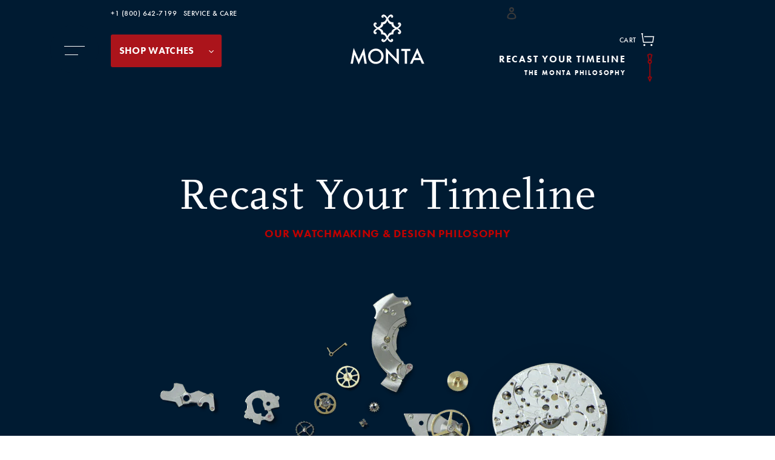

--- FILE ---
content_type: text/html; charset=utf-8
request_url: https://montawatch.com/pages/recast-your-timeline
body_size: 34031
content:
<!doctype html>
<html class="no-js" lang="en">
<head>
  <meta charset="utf-8">
  <meta http-equiv="X-UA-Compatible" content="IE=edge,chrome=1">
  <meta name="viewport" content="width=device-width,initial-scale=1">
  <meta name="theme-color" content="#3a3a3a"><link rel="canonical" href="https://montawatch.com/pages/recast-your-timeline"><link rel="shortcut icon" href="//montawatch.com/cdn/shop/files/monta-fav-2_32x32.png?v=1708997957" type="image/png"><title>Recast Your Timeline
&ndash; MONTA Watch</title><!-- /snippets/social-meta-tags.liquid -->




<meta property="og:site_name" content="MONTA Watch">
<meta property="og:url" content="https://montawatch.com/pages/recast-your-timeline">
<meta property="og:title" content="Recast Your Timeline">
<meta property="og:type" content="website">
<meta property="og:description" content="MONTA is a recasted tribute to the tool, military and dive watches released in the 1950s & 60's. Utilizing only Swiss movements and Swiss manufacturers.">





<meta name="twitter:card" content="summary_large_image">
<meta name="twitter:title" content="Recast Your Timeline">
<meta name="twitter:description" content="MONTA is a recasted tribute to the tool, military and dive watches released in the 1950s & 60's. Utilizing only Swiss movements and Swiss manufacturers.">


  <link href="//montawatch.com/cdn/shop/t/21/assets/theme.scss.css?v=139349111667994642901759344013" rel="stylesheet" type="text/css" media="all" />
  <link href="//montawatch.com/cdn/shop/t/21/assets/app.css?v=53825421382343602221755630822" rel="stylesheet" type="text/css" media="all" />
  <link rel="stylesheet" href="https://use.typekit.net/bjt1nvl.css">

  <script>
    var theme = {
      breakpoints: {
        medium: 750,
        large: 990,
        widescreen: 1400
      },
      strings: {
        addToCart: "Add to cart",
        soldOut: "Sold out",
        unavailable: "Unavailable",
        regularPrice: "Regular price",
        salePrice: "Sale price",
        sale: "Sale",
        fromLowestPrice: "from [price]",
        vendor: "Vendor",
        showMore: "Show More",
        showLess: "Show Less",
        searchFor: "Search for",
        addressError: "Error looking up that address",
        addressNoResults: "No results for that address",
        addressQueryLimit: "You have exceeded the Google API usage limit. Consider upgrading to a \u003ca href=\"https:\/\/developers.google.com\/maps\/premium\/usage-limits\"\u003ePremium Plan\u003c\/a\u003e.",
        authError: "There was a problem authenticating your Google Maps account.",
        newWindow: "Opens in a new window.",
        external: "Opens external website.",
        newWindowExternal: "Opens external website in a new window.",
        removeLabel: "Remove [product]",
        update: "Update",
        quantity: "Quantity",
        discountedTotal: "Discounted total",
        regularTotal: "Regular total",
        priceColumn: "See Price column for discount details.",
        quantityMinimumMessage: "Quantity must be 1 or more",
        cartError: "There was an error while updating your cart. Please try again.",
        removedItemMessage: "Removed \u003cspan class=\"cart__removed-product-details\"\u003e([quantity]) [link]\u003c\/span\u003e from your cart.",
        unitPrice: "Unit price",
        unitPriceSeparator: "per",
        oneCartCount: "1 item",
        otherCartCount: "[count] items",
        quantityLabel: "Quantity: [count]",
        products: "Products",
        loading: "Loading",
        number_of_results: "[result_number] of [results_count]",
        number_of_results_found: "[results_count] results found",
        one_result_found: "1 result found"
      },
      moneyFormat: "\u003cspan class=money\u003e${{amount}}\u003c\/span\u003e",
      moneyFormatWithCurrency: "\u003cspan class=money\u003e${{amount}} USD\u003c\/span\u003e",
      settings: {
        predictiveSearchEnabled: true,
        predictiveSearchShowPrice: false,
        predictiveSearchShowVendor: false
      }
    }

    document.documentElement.className = document.documentElement.className.replace('no-js', 'js');
  </script><script src="//montawatch.com/cdn/shop/t/21/assets/main.js?v=166062894994663314671755630822" defer="defer"></script>

  <script>window.performance && window.performance.mark && window.performance.mark('shopify.content_for_header.start');</script><meta name="google-site-verification" content="9yNaUQRUfvmJescCxpMiqfaz8l2AWskOAzwxi7AkpXI">
<meta name="google-site-verification" content="volw7PQtLehIGQG6b6_Fi0sQqs22wYpuIJPW2rT5rSY">
<meta id="shopify-digital-wallet" name="shopify-digital-wallet" content="/12920465/digital_wallets/dialog">
<meta name="shopify-checkout-api-token" content="47c17d55b3ca61ca4d0bbfe555c4f1c0">
<meta id="in-context-paypal-metadata" data-shop-id="12920465" data-venmo-supported="false" data-environment="production" data-locale="en_US" data-paypal-v4="true" data-currency="USD">
<script async="async" src="/checkouts/internal/preloads.js?locale=en-US"></script>
<link rel="preconnect" href="https://shop.app" crossorigin="anonymous">
<script async="async" src="https://shop.app/checkouts/internal/preloads.js?locale=en-US&shop_id=12920465" crossorigin="anonymous"></script>
<script id="apple-pay-shop-capabilities" type="application/json">{"shopId":12920465,"countryCode":"US","currencyCode":"USD","merchantCapabilities":["supports3DS"],"merchantId":"gid:\/\/shopify\/Shop\/12920465","merchantName":"MONTA Watch","requiredBillingContactFields":["postalAddress","email","phone"],"requiredShippingContactFields":["postalAddress","email","phone"],"shippingType":"shipping","supportedNetworks":["visa","masterCard","amex","discover","elo","jcb"],"total":{"type":"pending","label":"MONTA Watch","amount":"1.00"},"shopifyPaymentsEnabled":true,"supportsSubscriptions":true}</script>
<script id="shopify-features" type="application/json">{"accessToken":"47c17d55b3ca61ca4d0bbfe555c4f1c0","betas":["rich-media-storefront-analytics"],"domain":"montawatch.com","predictiveSearch":true,"shopId":12920465,"locale":"en"}</script>
<script>var Shopify = Shopify || {};
Shopify.shop = "montawatch.myshopify.com";
Shopify.locale = "en";
Shopify.currency = {"active":"USD","rate":"1.0"};
Shopify.country = "US";
Shopify.theme = {"name":"Copy of Copy Live Theme 2-10-23 \/ Mobile HP video","id":180151779603,"schema_name":"Debut","schema_version":"16.5.7","theme_store_id":796,"role":"main"};
Shopify.theme.handle = "null";
Shopify.theme.style = {"id":null,"handle":null};
Shopify.cdnHost = "montawatch.com/cdn";
Shopify.routes = Shopify.routes || {};
Shopify.routes.root = "/";</script>
<script type="module">!function(o){(o.Shopify=o.Shopify||{}).modules=!0}(window);</script>
<script>!function(o){function n(){var o=[];function n(){o.push(Array.prototype.slice.apply(arguments))}return n.q=o,n}var t=o.Shopify=o.Shopify||{};t.loadFeatures=n(),t.autoloadFeatures=n()}(window);</script>
<script>
  window.ShopifyPay = window.ShopifyPay || {};
  window.ShopifyPay.apiHost = "shop.app\/pay";
  window.ShopifyPay.redirectState = null;
</script>
<script id="shop-js-analytics" type="application/json">{"pageType":"page"}</script>
<script defer="defer" async type="module" src="//montawatch.com/cdn/shopifycloud/shop-js/modules/v2/client.init-shop-cart-sync_WVOgQShq.en.esm.js"></script>
<script defer="defer" async type="module" src="//montawatch.com/cdn/shopifycloud/shop-js/modules/v2/chunk.common_C_13GLB1.esm.js"></script>
<script defer="defer" async type="module" src="//montawatch.com/cdn/shopifycloud/shop-js/modules/v2/chunk.modal_CLfMGd0m.esm.js"></script>
<script type="module">
  await import("//montawatch.com/cdn/shopifycloud/shop-js/modules/v2/client.init-shop-cart-sync_WVOgQShq.en.esm.js");
await import("//montawatch.com/cdn/shopifycloud/shop-js/modules/v2/chunk.common_C_13GLB1.esm.js");
await import("//montawatch.com/cdn/shopifycloud/shop-js/modules/v2/chunk.modal_CLfMGd0m.esm.js");

  window.Shopify.SignInWithShop?.initShopCartSync?.({"fedCMEnabled":true,"windoidEnabled":true});

</script>
<script>
  window.Shopify = window.Shopify || {};
  if (!window.Shopify.featureAssets) window.Shopify.featureAssets = {};
  window.Shopify.featureAssets['shop-js'] = {"shop-cart-sync":["modules/v2/client.shop-cart-sync_DuR37GeY.en.esm.js","modules/v2/chunk.common_C_13GLB1.esm.js","modules/v2/chunk.modal_CLfMGd0m.esm.js"],"init-fed-cm":["modules/v2/client.init-fed-cm_BucUoe6W.en.esm.js","modules/v2/chunk.common_C_13GLB1.esm.js","modules/v2/chunk.modal_CLfMGd0m.esm.js"],"shop-toast-manager":["modules/v2/client.shop-toast-manager_B0JfrpKj.en.esm.js","modules/v2/chunk.common_C_13GLB1.esm.js","modules/v2/chunk.modal_CLfMGd0m.esm.js"],"init-shop-cart-sync":["modules/v2/client.init-shop-cart-sync_WVOgQShq.en.esm.js","modules/v2/chunk.common_C_13GLB1.esm.js","modules/v2/chunk.modal_CLfMGd0m.esm.js"],"shop-button":["modules/v2/client.shop-button_B_U3bv27.en.esm.js","modules/v2/chunk.common_C_13GLB1.esm.js","modules/v2/chunk.modal_CLfMGd0m.esm.js"],"init-windoid":["modules/v2/client.init-windoid_DuP9q_di.en.esm.js","modules/v2/chunk.common_C_13GLB1.esm.js","modules/v2/chunk.modal_CLfMGd0m.esm.js"],"shop-cash-offers":["modules/v2/client.shop-cash-offers_BmULhtno.en.esm.js","modules/v2/chunk.common_C_13GLB1.esm.js","modules/v2/chunk.modal_CLfMGd0m.esm.js"],"pay-button":["modules/v2/client.pay-button_CrPSEbOK.en.esm.js","modules/v2/chunk.common_C_13GLB1.esm.js","modules/v2/chunk.modal_CLfMGd0m.esm.js"],"init-customer-accounts":["modules/v2/client.init-customer-accounts_jNk9cPYQ.en.esm.js","modules/v2/client.shop-login-button_DJ5ldayH.en.esm.js","modules/v2/chunk.common_C_13GLB1.esm.js","modules/v2/chunk.modal_CLfMGd0m.esm.js"],"avatar":["modules/v2/client.avatar_BTnouDA3.en.esm.js"],"checkout-modal":["modules/v2/client.checkout-modal_pBPyh9w8.en.esm.js","modules/v2/chunk.common_C_13GLB1.esm.js","modules/v2/chunk.modal_CLfMGd0m.esm.js"],"init-shop-for-new-customer-accounts":["modules/v2/client.init-shop-for-new-customer-accounts_BUoCy7a5.en.esm.js","modules/v2/client.shop-login-button_DJ5ldayH.en.esm.js","modules/v2/chunk.common_C_13GLB1.esm.js","modules/v2/chunk.modal_CLfMGd0m.esm.js"],"init-customer-accounts-sign-up":["modules/v2/client.init-customer-accounts-sign-up_CnczCz9H.en.esm.js","modules/v2/client.shop-login-button_DJ5ldayH.en.esm.js","modules/v2/chunk.common_C_13GLB1.esm.js","modules/v2/chunk.modal_CLfMGd0m.esm.js"],"init-shop-email-lookup-coordinator":["modules/v2/client.init-shop-email-lookup-coordinator_CzjY5t9o.en.esm.js","modules/v2/chunk.common_C_13GLB1.esm.js","modules/v2/chunk.modal_CLfMGd0m.esm.js"],"shop-follow-button":["modules/v2/client.shop-follow-button_CsYC63q7.en.esm.js","modules/v2/chunk.common_C_13GLB1.esm.js","modules/v2/chunk.modal_CLfMGd0m.esm.js"],"shop-login-button":["modules/v2/client.shop-login-button_DJ5ldayH.en.esm.js","modules/v2/chunk.common_C_13GLB1.esm.js","modules/v2/chunk.modal_CLfMGd0m.esm.js"],"shop-login":["modules/v2/client.shop-login_B9ccPdmx.en.esm.js","modules/v2/chunk.common_C_13GLB1.esm.js","modules/v2/chunk.modal_CLfMGd0m.esm.js"],"lead-capture":["modules/v2/client.lead-capture_D0K_KgYb.en.esm.js","modules/v2/chunk.common_C_13GLB1.esm.js","modules/v2/chunk.modal_CLfMGd0m.esm.js"],"payment-terms":["modules/v2/client.payment-terms_BWmiNN46.en.esm.js","modules/v2/chunk.common_C_13GLB1.esm.js","modules/v2/chunk.modal_CLfMGd0m.esm.js"]};
</script>
<script>(function() {
  var isLoaded = false;
  function asyncLoad() {
    if (isLoaded) return;
    isLoaded = true;
    var urls = ["https:\/\/assets1.adroll.com\/shopify\/latest\/j\/shopify_rolling_bootstrap_v2.js?adroll_adv_id=X3GBAX5V3JCWRLZXLSAEQ5\u0026adroll_pix_id=SHCUQA3KANEYXEBTR6DJZQ\u0026shop=montawatch.myshopify.com","\/\/staticw2.yotpo.com\/xSE5DLQoyL2SszQc5UQtwxwdtrsIMhygeDy8izLQ\/widget.js?shop=montawatch.myshopify.com"];
    for (var i = 0; i < urls.length; i++) {
      var s = document.createElement('script');
      s.type = 'text/javascript';
      s.async = true;
      s.src = urls[i];
      var x = document.getElementsByTagName('script')[0];
      x.parentNode.insertBefore(s, x);
    }
  };
  if(window.attachEvent) {
    window.attachEvent('onload', asyncLoad);
  } else {
    window.addEventListener('load', asyncLoad, false);
  }
})();</script>
<script id="__st">var __st={"a":12920465,"offset":-21600,"reqid":"5b74b449-d9e3-4fa5-9d22-9bafb0f0de22-1769643224","pageurl":"montawatch.com\/pages\/recast-your-timeline","s":"pages-51893928011","u":"739a7f9f4653","p":"page","rtyp":"page","rid":51893928011};</script>
<script>window.ShopifyPaypalV4VisibilityTracking = true;</script>
<script id="captcha-bootstrap">!function(){'use strict';const t='contact',e='account',n='new_comment',o=[[t,t],['blogs',n],['comments',n],[t,'customer']],c=[[e,'customer_login'],[e,'guest_login'],[e,'recover_customer_password'],[e,'create_customer']],r=t=>t.map((([t,e])=>`form[action*='/${t}']:not([data-nocaptcha='true']) input[name='form_type'][value='${e}']`)).join(','),a=t=>()=>t?[...document.querySelectorAll(t)].map((t=>t.form)):[];function s(){const t=[...o],e=r(t);return a(e)}const i='password',u='form_key',d=['recaptcha-v3-token','g-recaptcha-response','h-captcha-response',i],f=()=>{try{return window.sessionStorage}catch{return}},m='__shopify_v',_=t=>t.elements[u];function p(t,e,n=!1){try{const o=window.sessionStorage,c=JSON.parse(o.getItem(e)),{data:r}=function(t){const{data:e,action:n}=t;return t[m]||n?{data:e,action:n}:{data:t,action:n}}(c);for(const[e,n]of Object.entries(r))t.elements[e]&&(t.elements[e].value=n);n&&o.removeItem(e)}catch(o){console.error('form repopulation failed',{error:o})}}const l='form_type',E='cptcha';function T(t){t.dataset[E]=!0}const w=window,h=w.document,L='Shopify',v='ce_forms',y='captcha';let A=!1;((t,e)=>{const n=(g='f06e6c50-85a8-45c8-87d0-21a2b65856fe',I='https://cdn.shopify.com/shopifycloud/storefront-forms-hcaptcha/ce_storefront_forms_captcha_hcaptcha.v1.5.2.iife.js',D={infoText:'Protected by hCaptcha',privacyText:'Privacy',termsText:'Terms'},(t,e,n)=>{const o=w[L][v],c=o.bindForm;if(c)return c(t,g,e,D).then(n);var r;o.q.push([[t,g,e,D],n]),r=I,A||(h.body.append(Object.assign(h.createElement('script'),{id:'captcha-provider',async:!0,src:r})),A=!0)});var g,I,D;w[L]=w[L]||{},w[L][v]=w[L][v]||{},w[L][v].q=[],w[L][y]=w[L][y]||{},w[L][y].protect=function(t,e){n(t,void 0,e),T(t)},Object.freeze(w[L][y]),function(t,e,n,w,h,L){const[v,y,A,g]=function(t,e,n){const i=e?o:[],u=t?c:[],d=[...i,...u],f=r(d),m=r(i),_=r(d.filter((([t,e])=>n.includes(e))));return[a(f),a(m),a(_),s()]}(w,h,L),I=t=>{const e=t.target;return e instanceof HTMLFormElement?e:e&&e.form},D=t=>v().includes(t);t.addEventListener('submit',(t=>{const e=I(t);if(!e)return;const n=D(e)&&!e.dataset.hcaptchaBound&&!e.dataset.recaptchaBound,o=_(e),c=g().includes(e)&&(!o||!o.value);(n||c)&&t.preventDefault(),c&&!n&&(function(t){try{if(!f())return;!function(t){const e=f();if(!e)return;const n=_(t);if(!n)return;const o=n.value;o&&e.removeItem(o)}(t);const e=Array.from(Array(32),(()=>Math.random().toString(36)[2])).join('');!function(t,e){_(t)||t.append(Object.assign(document.createElement('input'),{type:'hidden',name:u})),t.elements[u].value=e}(t,e),function(t,e){const n=f();if(!n)return;const o=[...t.querySelectorAll(`input[type='${i}']`)].map((({name:t})=>t)),c=[...d,...o],r={};for(const[a,s]of new FormData(t).entries())c.includes(a)||(r[a]=s);n.setItem(e,JSON.stringify({[m]:1,action:t.action,data:r}))}(t,e)}catch(e){console.error('failed to persist form',e)}}(e),e.submit())}));const S=(t,e)=>{t&&!t.dataset[E]&&(n(t,e.some((e=>e===t))),T(t))};for(const o of['focusin','change'])t.addEventListener(o,(t=>{const e=I(t);D(e)&&S(e,y())}));const B=e.get('form_key'),M=e.get(l),P=B&&M;t.addEventListener('DOMContentLoaded',(()=>{const t=y();if(P)for(const e of t)e.elements[l].value===M&&p(e,B);[...new Set([...A(),...v().filter((t=>'true'===t.dataset.shopifyCaptcha))])].forEach((e=>S(e,t)))}))}(h,new URLSearchParams(w.location.search),n,t,e,['guest_login'])})(!0,!0)}();</script>
<script integrity="sha256-4kQ18oKyAcykRKYeNunJcIwy7WH5gtpwJnB7kiuLZ1E=" data-source-attribution="shopify.loadfeatures" defer="defer" src="//montawatch.com/cdn/shopifycloud/storefront/assets/storefront/load_feature-a0a9edcb.js" crossorigin="anonymous"></script>
<script crossorigin="anonymous" defer="defer" src="//montawatch.com/cdn/shopifycloud/storefront/assets/shopify_pay/storefront-65b4c6d7.js?v=20250812"></script>
<script data-source-attribution="shopify.dynamic_checkout.dynamic.init">var Shopify=Shopify||{};Shopify.PaymentButton=Shopify.PaymentButton||{isStorefrontPortableWallets:!0,init:function(){window.Shopify.PaymentButton.init=function(){};var t=document.createElement("script");t.src="https://montawatch.com/cdn/shopifycloud/portable-wallets/latest/portable-wallets.en.js",t.type="module",document.head.appendChild(t)}};
</script>
<script data-source-attribution="shopify.dynamic_checkout.buyer_consent">
  function portableWalletsHideBuyerConsent(e){var t=document.getElementById("shopify-buyer-consent"),n=document.getElementById("shopify-subscription-policy-button");t&&n&&(t.classList.add("hidden"),t.setAttribute("aria-hidden","true"),n.removeEventListener("click",e))}function portableWalletsShowBuyerConsent(e){var t=document.getElementById("shopify-buyer-consent"),n=document.getElementById("shopify-subscription-policy-button");t&&n&&(t.classList.remove("hidden"),t.removeAttribute("aria-hidden"),n.addEventListener("click",e))}window.Shopify?.PaymentButton&&(window.Shopify.PaymentButton.hideBuyerConsent=portableWalletsHideBuyerConsent,window.Shopify.PaymentButton.showBuyerConsent=portableWalletsShowBuyerConsent);
</script>
<script data-source-attribution="shopify.dynamic_checkout.cart.bootstrap">document.addEventListener("DOMContentLoaded",(function(){function t(){return document.querySelector("shopify-accelerated-checkout-cart, shopify-accelerated-checkout")}if(t())Shopify.PaymentButton.init();else{new MutationObserver((function(e,n){t()&&(Shopify.PaymentButton.init(),n.disconnect())})).observe(document.body,{childList:!0,subtree:!0})}}));
</script>
<link id="shopify-accelerated-checkout-styles" rel="stylesheet" media="screen" href="https://montawatch.com/cdn/shopifycloud/portable-wallets/latest/accelerated-checkout-backwards-compat.css" crossorigin="anonymous">
<style id="shopify-accelerated-checkout-cart">
        #shopify-buyer-consent {
  margin-top: 1em;
  display: inline-block;
  width: 100%;
}

#shopify-buyer-consent.hidden {
  display: none;
}

#shopify-subscription-policy-button {
  background: none;
  border: none;
  padding: 0;
  text-decoration: underline;
  font-size: inherit;
  cursor: pointer;
}

#shopify-subscription-policy-button::before {
  box-shadow: none;
}

      </style>

<script>window.performance && window.performance.mark && window.performance.mark('shopify.content_for_header.end');</script>


<script id="sca_fg_cart_ShowGiftAsProductTemplate" type="text/template">
  
  <div class="item not-sca-qv" id="sca-freegift-{{productID}}">
    <a class="close_box" style="display: none;position: absolute;top:5px;right: 10px;font-size: 22px;font-weight: bold;cursor: pointer;text-decoration:none;color: #aaa;">×</a>
    <a href="/products/{{productHandle}}" target="_blank"><img style="margin-left: auto; margin-right: auto; width: 50%;" class="lazyOwl" data-src="{{productImageURL}}"></a>
    <div class="sca-product-shop">
      <div class="review-summary3">
        <div class="yotpo bottomLine" style="text-align:center"
          data-product-id="{{productID}}"
          data-product-models="{{productID}}"
          data-name="{{productTitle}}"
          data-url="/products/{{productHandle}}">
        </div>
      </div>
      <div class="f-fix"><span class="sca-product-title" style="white-space: nowrap;color:#000;{{showfgTitle}}">{{productTitle}}</span>
          <div id="product-variants-{{productID}}">
            <div class="sca-price" id="price-field-{{productID}}">
              <span class="sca-old-price">{{variant_compare_at_price}}</span>
              <span class="sca-special-price">{{variant_price}}</span>
            </div>
            <div id="stay-content-sca-freegift-{{productID}}" class="sca-fg-cart-item">
              <a class="close_box" style="display: none;position: absolute;top:5px;right: 10px;font-size: 22px;font-weight: bold;cursor: pointer;text-decoration:none;color: #aaa;">×</a>
              <select id="product-select-{{productID}}" name="id" style="display: none">
                {{optionVariantData}}
              </select>
            </div>
          </div>
          <button type='button' id="sca-btn-select-{{productID}}" class="sca-button" onclick="onclickSelect_{{productID}}();"><span>{{SelectButton}}</span></button>
          <button type='button' id="sca-btn-{{productID}}" class="sca-button" style="display: none"><span>{{AddToCartButton}}</span></button>
      </div>
    </div>
  </div>
  
</script>
<script id = "sca_fg_cart_ShowGiftAsProductScriptTemplate" type="text/template">
  
  
    var selectCallback_{{productID}}=function(t,a){if(t?(t.available?(SECOMAPP.jQuery("#sca-btn-{{productID}}").removeClass("disabled").removeAttr("disabled").html("<span>{{AddToCartButton}}</span>").fadeTo(200,1),SECOMAPP.jQuery("#sca-btn-{{productID}}").unbind("click"),SECOMAPP.jQuery("#sca-btn-{{productID}}").click(SECOMAPP.jQuery.proxy(function(){SECOMAPP.addGiftToCart(t.id,1)},t))):SECOMAPP.jQuery("#sca-btn-{{productID}}").html("<span>{{UnavailableButton}}</span>").addClass("disabled").attr("disabled","disabled").fadeTo(200,.5),t.compare_at_price>t.price?SECOMAPP.jQuery("#price-field-{{productID}}").html("<span class='sca-old-price'>"+SECOMAPP.formatMoney(t.compare_at_price)+"</span>&nbsp;<s class='sca-special-price'>"+SECOMAPP.formatMoney(t.price)+"</s>"):SECOMAPP.jQuery("#price-field-{{productID}}").html("<span class='sca-special-price'>"+SECOMAPP.formatMoney(t.price)+"</span>")):SECOMAPP.jQuery("#sca-btn-{{productID}}").html("<span>{{UnavailableButton}}</span>").addClass("disabled").attr("disabled","disabled").fadeTo(200,.5),t&&t.featured_image){var e=SECOMAPP.jQuery("#sca-freegift-{{productID}} img"),_=t.featured_image,c=e[0];Shopify.Image.switchImage(_,c,function(t,a,e){SECOMAPP.jQuery(e).parents("a").attr("href",t),SECOMAPP.jQuery(e).attr("src",t)})}},onclickSelect_{{productID}}=function(t){SECOMAPP.jQuery.getJSON("/products/{{productHandle}}.js",{_:(new Date).getTime()},function(t){SECOMAPP.jQuery(".owl-item #sca-freegift-{{productID}} span.sca-product-title").html(t.title);var e=[];SECOMAPP.jQuery.each(t.options,function(t,a){e[t]=a.name}),t.options=e;for(var a={{variantsGiftList}},_={{mainVariantsList}},c=t.variants.length-1;-1<c;c--)a.indexOf(t.variants[c].id)<0&&_.indexOf(t.variants[c].id)<0&&t.variants.splice(c,1);for(var o=_.length-1;-1<o;o--){var i=a[o],r=_[o],n=-1,s=-1;for(c=t.variants.length-1;-1<c;c--)t.variants[c].id==i?n=c:t.variants[c].id==r&&(s=c);-1<n&&-1<s&n!==s?("undefined"!=typeof SECOMAPP&&void 0!==SECOMAPP.fgsettings&&!0===SECOMAPP.fgsettings.sca_sync_gift&&void 0!==SECOMAPP.fgsettings.sca_fg_gift_variant_quantity_format&&"equal_original_inventory"===SECOMAPP.fgsettings.sca_fg_gift_variant_quantity_format&&(t.variants[n].available=t.variants[s].available,t.variants[n].inventory_management=t.variants[s].inventory_management),t.variants[n].option1=t.variants[s].option1,t.variants[n].options[0].name=t.variants[s].options[0].name,t.variants[n].options[1]&&(t.variants[n].options[1].name=t.variants[s].options[1].name,t.variants[n].option2=t.variants[s].option2),t.variants[n].options[2]&&(t.variants[n].options[2].name=t.variants[s].options[2].name,t.variants[n].option3=t.variants[s].option3),t.variants[n].title=t.variants[s].title,t.variants[n].name=t.variants[s].name,t.variants[n].public_title=t.variants[s].public_title,t.variants.splice(s,1)):(t.variants[s].id=i,t.variants[s].compare_at_price||(t.variants[s].compare_at_price=t.variants[s].price),t.variants[s].price=SECOMAPP.fgdata.giftid_price_mapping[i])}SECOMAPP.jQuery("#sca-btn-select-{{productID}}").hide(),SECOMAPP.jQuery("#product-select-{{productID}}").show(),SECOMAPP.jQuery("#sca-btn-{{productID}}").show(),SECOMAPP.jQuery("#stay-content-sca-freegift-{{productID}} .close_box").show(),SECOMAPP.jQuery("#stay-content-sca-freegift-{{productID}} .close_box").click(function(){SECOMAPP.jQuery("#stay-content-sca-freegift-{{productID}}").hide(),SECOMAPP.jQuery("#sca-btn-{{productID}}").hide(),SECOMAPP.jQuery("#sca-btn-select-{{productID}}").show()}),onclickSelect_{{productID}}=function(){SECOMAPP.jQuery("#stay-content-sca-freegift-{{productID}}").show(),SECOMAPP.jQuery("#sca-btn-{{productID}}").show(),SECOMAPP.jQuery("#sca-btn-select-{{productID}}").hide()},1==t.variants.length?(-1!==t.variants[0].title.indexOf("Default")&&SECOMAPP.jQuery("#sca-freegift-{{productID}} .selector-wrapper").hide(),1==t.variants[0].available&&(SECOMAPP.jQuery("#sca-btn-{{productID}}").show(),SECOMAPP.jQuery("#sca-btn-select-{{productID}}").hide(),SECOMAPP.jQuery("#sca-btn-{{productID}}").removeClass("disabled").removeAttr("disabled").html("<span>{{AddToCartButton}}</span>").fadeTo(200,1),SECOMAPP.jQuery("#sca-btn-{{productID}}").unbind("click"),SECOMAPP.jQuery("#sca-btn-{{productID}}").click(SECOMAPP.jQuery.proxy(function(){SECOMAPP.addGiftToCart(t.variants[0].id,1)},t)))):(new Shopify.OptionSelectors("product-select-{{productID}}",{product:t,onVariantSelected:selectCallback_{{productID}},enableHistoryState:!0}),SECOMAPP.jQuery("#stay-content-sca-freegift-{{productID}}").show(),SECOMAPP.jQuery("#stay-content-sca-freegift-{{productID}}").focus())})};1=={{variantsGiftList}}.length&&onclickSelect_{{productID}}();
  
</script>

<script id="sca_fg_cart_ShowGiftAsVariantTemplate" type="text/template">
  
  <div class="item not-sca-qv" id="sca-freegift-{{variantID}}">
    <a href="/products/{{productHandle}}?variant={{originalVariantID}}" target="_blank"><img style="margin-left: auto; margin-right: auto; width: 50%;" class="lazyOwl" data-src="{{variantImageURL}}"></a>
    <div class="sca-product-shop">
      <div class="review-summary3">
        <div class="yotpo bottomLine" style="text-align:center"
          data-product-id="{{productID}}"
          data-product-models="{{productID}}"
          data-name="{{productTitle}}"
          data-url="/products/{{productHandle}}">
        </div>
      </div>
      <div class="f-fix">
        <span class="sca-product-title" style="white-space: nowrap;color:#000;">{{variantTitle}}</span>
        <div class="sca-price">
          <span class="sca-old-price">{{variant_compare_at_price}}</span>
          <span class="sca-special-price">{{variant_price}}</span>
        </div>
        <button type="button" id="sca-btn{{variantID}}" class="sca-button" onclick="SECOMAPP.addGiftToCart({{variantID}},1);">
          <span>{{AddToCartButton}}</span>
        </button>
      </div>
    </div>
  </div>
  
</script>

<script id="sca_fg_prod_GiftList" type="text/template">
  
  <a style="text-decoration: none !important" id ="{{giftShowID}}" class="product-image freegif-product-image freegift-info-{{giftShowID}}"
     title="{{giftTitle}}" href="/products/{{productsHandle}}">
    <img class="not-sca-qv" src="{{giftImgUrl}}" alt="{{giftTitle}}" />
  </a>
  
</script>

<script id="sca_fg_prod_Gift_PopupDetail" type="text/template">
  
  <div class="sca-fg-item fg-info-{{giftShowID}}" style="display:none;z-index:2147483647;">
    <div class="sca-fg-item-options">
      <div class="sca-fg-item-option-title">
        <em>{{freegiftRuleName}}</em>
      </div>
      <div class="sca-fg-item-option-ct">
        <!--        <div class="sca-fg-image-item">
                        <img src="{{giftImgUrl}}" /> -->
        <div class="sca-fg-item-name">
          <a href="#">{{giftTitle}}</a>
        </div>
        <!--        </div> -->
      </div>
    </div>
  </div>
  
</script>

<script id="sca_fg_ajax_GiftListPopup" type="text/template">
  
  <div id="freegift_popup" class="mfp-hide">
    <div id="sca-fg-owl-carousel">
      <div id="freegift_cart_container" class="sca-fg-cart-container" style="display: none;">
        <div id="freegift_message" class="owl-carousel"></div>
      </div>
      <div id="sca-fg-slider-cart" style="display: none;">
        <div class="sca-fg-cart-title">
          <strong>{{popupTitle}}</strong>
        </div>
        <div id="sca_freegift_list" class="owl-carousel"></div>
      </div>
    </div>
  </div>
  
</script>

<script id="sca_fg_checkout_confirm_popup" type="text/template">
    
         <div class='sca-fg-checkout-confirm-popup' style='font-family: "Myriad","Cardo","Big Caslon","Bodoni MT",Georgia,serif; position: relative;background: #FFF;padding: 20px 20px 50px 20px;width: auto;max-width: 500px;margin: 20px auto;'>
             <h1 style='font-family: "Oswald","Cardo","Big Caslon","Bodoni MT",Georgia,serif;'>YOU CAN STILL ADD MORE!</h1>
             <p>You get 1 free item with every product purchased. It looks like you can still add more free item(s) to your cart. What would you like to do?</p>
             <p class='sca-fg-checkout-confirm-buttons' style='float: right;'>
                 <a class='btn popup-modal-dismiss action_button add_to_cart' href='#' style='width: 200px !important;margin-right: 20px;'>ADD MORE</a>
                 <a class='btn checkout__button continue-checkout action_button add_to_cart' href='/checkout' style='width: 200px !important;'>CHECKOUT</a>
             </p>
         </div>
    
</script>



<link href="//montawatch.com/cdn/shop/t/21/assets/sca.freegift.css?v=95952017956023990191755630822" rel="stylesheet" type="text/css" media="all" />
<script src="//montawatch.com/cdn/shopifycloud/storefront/assets/themes_support/option_selection-b017cd28.js" type="text/javascript"></script>
<script data-cfasync="false">
    Shopify.money_format = "\u003cspan class=money\u003e${{amount}}\u003c\/span\u003e";
    //enable checking free gifts condition when checkout clicked
    if ((typeof SECOMAPP) === 'undefined') { window.SECOMAPP = {}; };
    SECOMAPP.enableOverrideCheckout = true;
    //    SECOMAPP.preStopAppCallback = function(cart){
    //        if(typeof yotpo!=='undefined' && typeof yotpo.initWidgets==='function'){
    //            yotpo.initWidgets();
    //        }
    //    }
</script>
<script type="text/javascript">(function(){if(typeof SECOMAPP==="undefined"){SECOMAPP={}};if(typeof Shopify==="undefined"){Shopify={}};SECOMAPP.fg_ver=1609520901;SECOMAPP.fg_scriptfile="freegifts_20201126.min.js";SECOMAPP.gifts_list_avai={"31376520151115":true,"31410120392779":true,"32974789410891":true};})();</script>

<script data-cfasync="false" type="text/javascript">
  /* Smart Ecommerce App (SEA Inc)
  * http://www.secomapp.com
  * Do not reuse those source codes if don't have permission of us.
  * */
  
  
  !function(){Array.isArray||(Array.isArray=function(e){return"[object Array]"===Object.prototype.toString.call(e)}),"function"!=typeof Object.create&&(Object.create=function(e){function t(){}return t.prototype=e,new t}),Object.keys||(Object.keys=function(e){var t,o=[];for(t in e)Object.prototype.hasOwnProperty.call(e,t)&&o.push(t);return o}),String.prototype.endsWith||Object.defineProperty(String.prototype,"endsWith",{value:function(e,t){var o=this.toString();(void 0===t||t>o.length)&&(t=o.length),t-=e.length;var r=o.indexOf(e,t);return-1!==r&&r===t},writable:!0,enumerable:!0,configurable:!0}),Array.prototype.indexOf||(Array.prototype.indexOf=function(e,t){var o;if(null==this)throw new TypeError('"this" is null or not defined');var r=Object(this),i=r.length>>>0;if(0===i)return-1;var n=+t||0;if(Math.abs(n)===1/0&&(n=0),n>=i)return-1;for(o=Math.max(n>=0?n:i-Math.abs(n),0);o<i;){if(o in r&&r[o]===e)return o;o++}return-1}),Array.prototype.forEach||(Array.prototype.forEach=function(e,t){var o,r;if(null==this)throw new TypeError(" this is null or not defined");var i=Object(this),n=i.length>>>0;if("function"!=typeof e)throw new TypeError(e+" is not a function");for(arguments.length>1&&(o=t),r=0;r<n;){var a;r in i&&(a=i[r],e.call(o,a,r,i)),r++}}),console=console||{},console.log=console.log||function(){},"undefined"==typeof Shopify&&(Shopify={}),"function"!=typeof Shopify.onError&&(Shopify.onError=function(){}),"undefined"==typeof SECOMAPP&&(SECOMAPP={}),SECOMAPP.removeGiftsVariant=function(e){setTimeout(function(){try{e("select option").not(".sca-fg-cart-item select option").filter(function(){var t=e(this).val(),o=e(this).text();-1!==o.indexOf(" - ")&&(o=o.slice(0,o.indexOf(" - ")));var r=[];return-1!==o.indexOf(" / ")&&(r=o.split(" / "),o=r[r.length-1]),!!(void 0!==SECOMAPP.gifts_list_avai&&void 0!==SECOMAPP.gifts_list_avai[t]||o.endsWith("% off)"))&&(e(this).parent("select").find("option").not(".sca-fg-cart-item select option").filter(function(){var r=e(this).val();return e(this).text().endsWith(o)||r==t}).remove(),e(".dropdown *,ul li,label,div").filter(function(){var r=e(this).html(),i=e(this).data("value");return r&&r.endsWith(o)||i==t}).remove(),!0)})}catch(e){console.log(e)}},500)},SECOMAPP.formatMoney=function(e,t){"string"==typeof e&&(e=e.replace(".",""));var o="",r="undefined"!=typeof Shopify&&void 0!==Shopify.money_format?Shopify.money_format:"",i=/\{\{\s*(\w+)\s*\}\}/,n=t||(void 0!==this.fgsettings&&"string"==typeof this.fgsettings.sca_currency_format&&this.fgsettings.sca_currency_format.indexOf("amount")>-1?this.fgsettings.sca_currency_format:null)||r;if(n.indexOf("amount_no_decimals_no_comma_separator")<0&&n.indexOf("amount_no_comma_separator_up_cents")<0&&n.indexOf("amount_up_cents")<0&&"function"==typeof Shopify.formatMoney)return Shopify.formatMoney(e,n);function a(e,t){return void 0===e?t:e}function s(e,t,o,r,i,n){if(t=a(t,2),o=a(o,","),r=a(r,"."),isNaN(e)||null==e)return 0;var s=(e=(e/100).toFixed(t)).split(".");return s[0].replace(/(\d)(?=(\d\d\d)+(?!\d))/g,"$1"+o)+(s[1]?i&&n?i+s[1]+n:r+s[1]:"")}switch(n.match(i)[1]){case"amount":o=s(e,2);break;case"amount_no_decimals":o=s(e,0);break;case"amount_with_comma_separator":o=s(e,2,",",".");break;case"amount_no_decimals_with_comma_separator":o=s(e,0,",",".");break;case"amount_no_decimals_no_comma_separator":o=s(e,0,"","");break;case"amount_up_cents":o=s(e,2,",","","<sup>","</sup>");break;case"amount_no_comma_separator_up_cents":o=s(e,2,"","","<sup>","</sup>")}return n.replace(i,o)},SECOMAPP.setCookie=function(e,t,o,r,i){var n=new Date;n.setTime(n.getTime()+24*o*60*60*1e3+60*r*1e3);var a="expires="+n.toUTCString();document.cookie=e+"="+t+";"+a+(i?";path="+i:";path=/")},SECOMAPP.deleteCookie=function(e,t){document.cookie=e+"=; expires=Thu, 01 Jan 1970 00:00:00 UTC; "+(t?";path="+t:";path=/")},SECOMAPP.getCookie=function(e){for(var t=e+"=",o=document.cookie.split(";"),r=0;r<o.length;r++){for(var i=o[r];" "==i.charAt(0);)i=i.substring(1);if(0==i.indexOf(t))return i.substring(t.length,i.length)}return""},SECOMAPP.getQueryString=function(){for(var e={},t=window.location.search.substring(1).split("&"),o=0;o<t.length;o++){var r=t[o].split("=");if(void 0===e[r[0]])e[r[0]]=decodeURIComponent(r[1]);else if("string"==typeof e[r[0]]){var i=[e[r[0]],decodeURIComponent(r[1])];e[r[0]]=i}else e[r[0]].push(decodeURIComponent(r[1]))}return e},SECOMAPP.freegifts_product_json=function(e){if(Array.isArray||(Array.isArray=function(e){return"[object Array]"===Object.prototype.toString.call(e)}),String.prototype.endsWith||Object.defineProperty(String.prototype,"endsWith",{value:function(e,t){var o=this.toString();(void 0===t||t>o.length)&&(t=o.length),t-=e.length;var r=o.indexOf(e,t);return-1!==r&&r===t}}),e){if(e.options&&Array.isArray(e.options))for(var t=0;t<e.options.length;t++){if(void 0!==e.options[t]&&void 0!==e.options[t].values)if((r=e.options[t]).values&&Array.isArray(r.values))for(var o=0;o<r.values.length;o++)(r.values[o].endsWith("(Freegifts)")||r.values[o].endsWith("% off)"))&&(r.values.splice(o,1),o--)}if(e.options_with_values&&Array.isArray(e.options_with_values))for(t=0;t<e.options_with_values.length;t++){var r;if(void 0!==e.options_with_values[t]&&void 0!==e.options_with_values[t].values)if((r=e.options_with_values[t]).values&&Array.isArray(r.values))for(o=0;o<r.values.length;o++)(r.values[o].title.endsWith("(Freegifts)")||r.values[o].title.endsWith("% off)"))&&(r.values.splice(o,1),o--)}var i=e.price,n=e.price_max,a=e.price_min,s=e.compare_at_price,c=e.compare_at_price_max,f=e.compare_at_price_min;if(e.variants&&Array.isArray(e.variants))for(var p=0;e.variants.length,void 0!==e.variants[p];p++){var l=e.variants[p],u=l.option3?l.option3:l.option2?l.option2:l.option1?l.option1:l.title?l.title:"";"undefined"!=typeof SECOMAPP&&void 0!==SECOMAPP.gifts_list_avai&&void 0!==SECOMAPP.gifts_list_avai[l.id]||u.endsWith("(Freegifts)")||u.endsWith("% off)")?(e.variants.splice(p,1),p-=1):((!n||n>=l.price)&&(n=l.price,i=l.price),(!a||a<=l.price)&&(a=l.price),l.compare_at_price&&((!c||c>=l.compare_at_price)&&(c=l.compare_at_price,s=l.compare_at_price),(!f||f<=l.compare_at_price)&&(f=l.compare_at_price)),void 0!==l.available&&1==l.available&&(e.available=!0))}e.price=i,e.price_max=a==n?null:a,e.price_min=n==a?null:n,e.compare_at_price=s,e.compare_at_price_max=f,e.compare_at_price_min=c,e.price_varies=n<a,e.compare_at_price_varies=c<f}return e},SECOMAPP.fg_codes=[],""!==SECOMAPP.getCookie("sca_fg_codes")&&(SECOMAPP.fg_codes=JSON.parse(SECOMAPP.getCookie("sca_fg_codes")));var e=SECOMAPP.getQueryString();e.freegifts_code&&-1===SECOMAPP.fg_codes.indexOf(e.freegifts_code)&&(void 0!==SECOMAPP.activateOnlyOnePromoCode&&!0===SECOMAPP.activateOnlyOnePromoCode&&(SECOMAPP.fg_codes=[]),SECOMAPP.fg_codes.push(e.freegifts_code),SECOMAPP.setCookie("sca_fg_codes",JSON.stringify(SECOMAPP.fg_codes)))}();
  
  ;SECOMAPP.customer={};SECOMAPP.customer.orders=[];SECOMAPP.customer.freegifts=[];;SECOMAPP.customer.email=null;SECOMAPP.customer.first_name=null;SECOMAPP.customer.last_name=null;SECOMAPP.customer.tags=null;SECOMAPP.customer.orders_count=null;SECOMAPP.customer.total_spent=null;
</script>

<!-- BEGIN app block: shopify://apps/seowill-redirects/blocks/brokenlink-404/cc7b1996-e567-42d0-8862-356092041863 -->
<script type="text/javascript">
    !function(t){var e={};function r(n){if(e[n])return e[n].exports;var o=e[n]={i:n,l:!1,exports:{}};return t[n].call(o.exports,o,o.exports,r),o.l=!0,o.exports}r.m=t,r.c=e,r.d=function(t,e,n){r.o(t,e)||Object.defineProperty(t,e,{enumerable:!0,get:n})},r.r=function(t){"undefined"!==typeof Symbol&&Symbol.toStringTag&&Object.defineProperty(t,Symbol.toStringTag,{value:"Module"}),Object.defineProperty(t,"__esModule",{value:!0})},r.t=function(t,e){if(1&e&&(t=r(t)),8&e)return t;if(4&e&&"object"===typeof t&&t&&t.__esModule)return t;var n=Object.create(null);if(r.r(n),Object.defineProperty(n,"default",{enumerable:!0,value:t}),2&e&&"string"!=typeof t)for(var o in t)r.d(n,o,function(e){return t[e]}.bind(null,o));return n},r.n=function(t){var e=t&&t.__esModule?function(){return t.default}:function(){return t};return r.d(e,"a",e),e},r.o=function(t,e){return Object.prototype.hasOwnProperty.call(t,e)},r.p="",r(r.s=11)}([function(t,e,r){"use strict";var n=r(2),o=Object.prototype.toString;function i(t){return"[object Array]"===o.call(t)}function a(t){return"undefined"===typeof t}function u(t){return null!==t&&"object"===typeof t}function s(t){return"[object Function]"===o.call(t)}function c(t,e){if(null!==t&&"undefined"!==typeof t)if("object"!==typeof t&&(t=[t]),i(t))for(var r=0,n=t.length;r<n;r++)e.call(null,t[r],r,t);else for(var o in t)Object.prototype.hasOwnProperty.call(t,o)&&e.call(null,t[o],o,t)}t.exports={isArray:i,isArrayBuffer:function(t){return"[object ArrayBuffer]"===o.call(t)},isBuffer:function(t){return null!==t&&!a(t)&&null!==t.constructor&&!a(t.constructor)&&"function"===typeof t.constructor.isBuffer&&t.constructor.isBuffer(t)},isFormData:function(t){return"undefined"!==typeof FormData&&t instanceof FormData},isArrayBufferView:function(t){return"undefined"!==typeof ArrayBuffer&&ArrayBuffer.isView?ArrayBuffer.isView(t):t&&t.buffer&&t.buffer instanceof ArrayBuffer},isString:function(t){return"string"===typeof t},isNumber:function(t){return"number"===typeof t},isObject:u,isUndefined:a,isDate:function(t){return"[object Date]"===o.call(t)},isFile:function(t){return"[object File]"===o.call(t)},isBlob:function(t){return"[object Blob]"===o.call(t)},isFunction:s,isStream:function(t){return u(t)&&s(t.pipe)},isURLSearchParams:function(t){return"undefined"!==typeof URLSearchParams&&t instanceof URLSearchParams},isStandardBrowserEnv:function(){return("undefined"===typeof navigator||"ReactNative"!==navigator.product&&"NativeScript"!==navigator.product&&"NS"!==navigator.product)&&("undefined"!==typeof window&&"undefined"!==typeof document)},forEach:c,merge:function t(){var e={};function r(r,n){"object"===typeof e[n]&&"object"===typeof r?e[n]=t(e[n],r):e[n]=r}for(var n=0,o=arguments.length;n<o;n++)c(arguments[n],r);return e},deepMerge:function t(){var e={};function r(r,n){"object"===typeof e[n]&&"object"===typeof r?e[n]=t(e[n],r):e[n]="object"===typeof r?t({},r):r}for(var n=0,o=arguments.length;n<o;n++)c(arguments[n],r);return e},extend:function(t,e,r){return c(e,(function(e,o){t[o]=r&&"function"===typeof e?n(e,r):e})),t},trim:function(t){return t.replace(/^\s*/,"").replace(/\s*$/,"")}}},function(t,e,r){t.exports=r(12)},function(t,e,r){"use strict";t.exports=function(t,e){return function(){for(var r=new Array(arguments.length),n=0;n<r.length;n++)r[n]=arguments[n];return t.apply(e,r)}}},function(t,e,r){"use strict";var n=r(0);function o(t){return encodeURIComponent(t).replace(/%40/gi,"@").replace(/%3A/gi,":").replace(/%24/g,"$").replace(/%2C/gi,",").replace(/%20/g,"+").replace(/%5B/gi,"[").replace(/%5D/gi,"]")}t.exports=function(t,e,r){if(!e)return t;var i;if(r)i=r(e);else if(n.isURLSearchParams(e))i=e.toString();else{var a=[];n.forEach(e,(function(t,e){null!==t&&"undefined"!==typeof t&&(n.isArray(t)?e+="[]":t=[t],n.forEach(t,(function(t){n.isDate(t)?t=t.toISOString():n.isObject(t)&&(t=JSON.stringify(t)),a.push(o(e)+"="+o(t))})))})),i=a.join("&")}if(i){var u=t.indexOf("#");-1!==u&&(t=t.slice(0,u)),t+=(-1===t.indexOf("?")?"?":"&")+i}return t}},function(t,e,r){"use strict";t.exports=function(t){return!(!t||!t.__CANCEL__)}},function(t,e,r){"use strict";(function(e){var n=r(0),o=r(19),i={"Content-Type":"application/x-www-form-urlencoded"};function a(t,e){!n.isUndefined(t)&&n.isUndefined(t["Content-Type"])&&(t["Content-Type"]=e)}var u={adapter:function(){var t;return("undefined"!==typeof XMLHttpRequest||"undefined"!==typeof e&&"[object process]"===Object.prototype.toString.call(e))&&(t=r(6)),t}(),transformRequest:[function(t,e){return o(e,"Accept"),o(e,"Content-Type"),n.isFormData(t)||n.isArrayBuffer(t)||n.isBuffer(t)||n.isStream(t)||n.isFile(t)||n.isBlob(t)?t:n.isArrayBufferView(t)?t.buffer:n.isURLSearchParams(t)?(a(e,"application/x-www-form-urlencoded;charset=utf-8"),t.toString()):n.isObject(t)?(a(e,"application/json;charset=utf-8"),JSON.stringify(t)):t}],transformResponse:[function(t){if("string"===typeof t)try{t=JSON.parse(t)}catch(e){}return t}],timeout:0,xsrfCookieName:"XSRF-TOKEN",xsrfHeaderName:"X-XSRF-TOKEN",maxContentLength:-1,validateStatus:function(t){return t>=200&&t<300},headers:{common:{Accept:"application/json, text/plain, */*"}}};n.forEach(["delete","get","head"],(function(t){u.headers[t]={}})),n.forEach(["post","put","patch"],(function(t){u.headers[t]=n.merge(i)})),t.exports=u}).call(this,r(18))},function(t,e,r){"use strict";var n=r(0),o=r(20),i=r(3),a=r(22),u=r(25),s=r(26),c=r(7);t.exports=function(t){return new Promise((function(e,f){var l=t.data,p=t.headers;n.isFormData(l)&&delete p["Content-Type"];var h=new XMLHttpRequest;if(t.auth){var d=t.auth.username||"",m=t.auth.password||"";p.Authorization="Basic "+btoa(d+":"+m)}var y=a(t.baseURL,t.url);if(h.open(t.method.toUpperCase(),i(y,t.params,t.paramsSerializer),!0),h.timeout=t.timeout,h.onreadystatechange=function(){if(h&&4===h.readyState&&(0!==h.status||h.responseURL&&0===h.responseURL.indexOf("file:"))){var r="getAllResponseHeaders"in h?u(h.getAllResponseHeaders()):null,n={data:t.responseType&&"text"!==t.responseType?h.response:h.responseText,status:h.status,statusText:h.statusText,headers:r,config:t,request:h};o(e,f,n),h=null}},h.onabort=function(){h&&(f(c("Request aborted",t,"ECONNABORTED",h)),h=null)},h.onerror=function(){f(c("Network Error",t,null,h)),h=null},h.ontimeout=function(){var e="timeout of "+t.timeout+"ms exceeded";t.timeoutErrorMessage&&(e=t.timeoutErrorMessage),f(c(e,t,"ECONNABORTED",h)),h=null},n.isStandardBrowserEnv()){var v=r(27),g=(t.withCredentials||s(y))&&t.xsrfCookieName?v.read(t.xsrfCookieName):void 0;g&&(p[t.xsrfHeaderName]=g)}if("setRequestHeader"in h&&n.forEach(p,(function(t,e){"undefined"===typeof l&&"content-type"===e.toLowerCase()?delete p[e]:h.setRequestHeader(e,t)})),n.isUndefined(t.withCredentials)||(h.withCredentials=!!t.withCredentials),t.responseType)try{h.responseType=t.responseType}catch(w){if("json"!==t.responseType)throw w}"function"===typeof t.onDownloadProgress&&h.addEventListener("progress",t.onDownloadProgress),"function"===typeof t.onUploadProgress&&h.upload&&h.upload.addEventListener("progress",t.onUploadProgress),t.cancelToken&&t.cancelToken.promise.then((function(t){h&&(h.abort(),f(t),h=null)})),void 0===l&&(l=null),h.send(l)}))}},function(t,e,r){"use strict";var n=r(21);t.exports=function(t,e,r,o,i){var a=new Error(t);return n(a,e,r,o,i)}},function(t,e,r){"use strict";var n=r(0);t.exports=function(t,e){e=e||{};var r={},o=["url","method","params","data"],i=["headers","auth","proxy"],a=["baseURL","url","transformRequest","transformResponse","paramsSerializer","timeout","withCredentials","adapter","responseType","xsrfCookieName","xsrfHeaderName","onUploadProgress","onDownloadProgress","maxContentLength","validateStatus","maxRedirects","httpAgent","httpsAgent","cancelToken","socketPath"];n.forEach(o,(function(t){"undefined"!==typeof e[t]&&(r[t]=e[t])})),n.forEach(i,(function(o){n.isObject(e[o])?r[o]=n.deepMerge(t[o],e[o]):"undefined"!==typeof e[o]?r[o]=e[o]:n.isObject(t[o])?r[o]=n.deepMerge(t[o]):"undefined"!==typeof t[o]&&(r[o]=t[o])})),n.forEach(a,(function(n){"undefined"!==typeof e[n]?r[n]=e[n]:"undefined"!==typeof t[n]&&(r[n]=t[n])}));var u=o.concat(i).concat(a),s=Object.keys(e).filter((function(t){return-1===u.indexOf(t)}));return n.forEach(s,(function(n){"undefined"!==typeof e[n]?r[n]=e[n]:"undefined"!==typeof t[n]&&(r[n]=t[n])})),r}},function(t,e,r){"use strict";function n(t){this.message=t}n.prototype.toString=function(){return"Cancel"+(this.message?": "+this.message:"")},n.prototype.__CANCEL__=!0,t.exports=n},function(t,e,r){t.exports=r(13)},function(t,e,r){t.exports=r(30)},function(t,e,r){var n=function(t){"use strict";var e=Object.prototype,r=e.hasOwnProperty,n="function"===typeof Symbol?Symbol:{},o=n.iterator||"@@iterator",i=n.asyncIterator||"@@asyncIterator",a=n.toStringTag||"@@toStringTag";function u(t,e,r){return Object.defineProperty(t,e,{value:r,enumerable:!0,configurable:!0,writable:!0}),t[e]}try{u({},"")}catch(S){u=function(t,e,r){return t[e]=r}}function s(t,e,r,n){var o=e&&e.prototype instanceof l?e:l,i=Object.create(o.prototype),a=new L(n||[]);return i._invoke=function(t,e,r){var n="suspendedStart";return function(o,i){if("executing"===n)throw new Error("Generator is already running");if("completed"===n){if("throw"===o)throw i;return j()}for(r.method=o,r.arg=i;;){var a=r.delegate;if(a){var u=x(a,r);if(u){if(u===f)continue;return u}}if("next"===r.method)r.sent=r._sent=r.arg;else if("throw"===r.method){if("suspendedStart"===n)throw n="completed",r.arg;r.dispatchException(r.arg)}else"return"===r.method&&r.abrupt("return",r.arg);n="executing";var s=c(t,e,r);if("normal"===s.type){if(n=r.done?"completed":"suspendedYield",s.arg===f)continue;return{value:s.arg,done:r.done}}"throw"===s.type&&(n="completed",r.method="throw",r.arg=s.arg)}}}(t,r,a),i}function c(t,e,r){try{return{type:"normal",arg:t.call(e,r)}}catch(S){return{type:"throw",arg:S}}}t.wrap=s;var f={};function l(){}function p(){}function h(){}var d={};d[o]=function(){return this};var m=Object.getPrototypeOf,y=m&&m(m(T([])));y&&y!==e&&r.call(y,o)&&(d=y);var v=h.prototype=l.prototype=Object.create(d);function g(t){["next","throw","return"].forEach((function(e){u(t,e,(function(t){return this._invoke(e,t)}))}))}function w(t,e){var n;this._invoke=function(o,i){function a(){return new e((function(n,a){!function n(o,i,a,u){var s=c(t[o],t,i);if("throw"!==s.type){var f=s.arg,l=f.value;return l&&"object"===typeof l&&r.call(l,"__await")?e.resolve(l.__await).then((function(t){n("next",t,a,u)}),(function(t){n("throw",t,a,u)})):e.resolve(l).then((function(t){f.value=t,a(f)}),(function(t){return n("throw",t,a,u)}))}u(s.arg)}(o,i,n,a)}))}return n=n?n.then(a,a):a()}}function x(t,e){var r=t.iterator[e.method];if(void 0===r){if(e.delegate=null,"throw"===e.method){if(t.iterator.return&&(e.method="return",e.arg=void 0,x(t,e),"throw"===e.method))return f;e.method="throw",e.arg=new TypeError("The iterator does not provide a 'throw' method")}return f}var n=c(r,t.iterator,e.arg);if("throw"===n.type)return e.method="throw",e.arg=n.arg,e.delegate=null,f;var o=n.arg;return o?o.done?(e[t.resultName]=o.value,e.next=t.nextLoc,"return"!==e.method&&(e.method="next",e.arg=void 0),e.delegate=null,f):o:(e.method="throw",e.arg=new TypeError("iterator result is not an object"),e.delegate=null,f)}function b(t){var e={tryLoc:t[0]};1 in t&&(e.catchLoc=t[1]),2 in t&&(e.finallyLoc=t[2],e.afterLoc=t[3]),this.tryEntries.push(e)}function E(t){var e=t.completion||{};e.type="normal",delete e.arg,t.completion=e}function L(t){this.tryEntries=[{tryLoc:"root"}],t.forEach(b,this),this.reset(!0)}function T(t){if(t){var e=t[o];if(e)return e.call(t);if("function"===typeof t.next)return t;if(!isNaN(t.length)){var n=-1,i=function e(){for(;++n<t.length;)if(r.call(t,n))return e.value=t[n],e.done=!1,e;return e.value=void 0,e.done=!0,e};return i.next=i}}return{next:j}}function j(){return{value:void 0,done:!0}}return p.prototype=v.constructor=h,h.constructor=p,p.displayName=u(h,a,"GeneratorFunction"),t.isGeneratorFunction=function(t){var e="function"===typeof t&&t.constructor;return!!e&&(e===p||"GeneratorFunction"===(e.displayName||e.name))},t.mark=function(t){return Object.setPrototypeOf?Object.setPrototypeOf(t,h):(t.__proto__=h,u(t,a,"GeneratorFunction")),t.prototype=Object.create(v),t},t.awrap=function(t){return{__await:t}},g(w.prototype),w.prototype[i]=function(){return this},t.AsyncIterator=w,t.async=function(e,r,n,o,i){void 0===i&&(i=Promise);var a=new w(s(e,r,n,o),i);return t.isGeneratorFunction(r)?a:a.next().then((function(t){return t.done?t.value:a.next()}))},g(v),u(v,a,"Generator"),v[o]=function(){return this},v.toString=function(){return"[object Generator]"},t.keys=function(t){var e=[];for(var r in t)e.push(r);return e.reverse(),function r(){for(;e.length;){var n=e.pop();if(n in t)return r.value=n,r.done=!1,r}return r.done=!0,r}},t.values=T,L.prototype={constructor:L,reset:function(t){if(this.prev=0,this.next=0,this.sent=this._sent=void 0,this.done=!1,this.delegate=null,this.method="next",this.arg=void 0,this.tryEntries.forEach(E),!t)for(var e in this)"t"===e.charAt(0)&&r.call(this,e)&&!isNaN(+e.slice(1))&&(this[e]=void 0)},stop:function(){this.done=!0;var t=this.tryEntries[0].completion;if("throw"===t.type)throw t.arg;return this.rval},dispatchException:function(t){if(this.done)throw t;var e=this;function n(r,n){return a.type="throw",a.arg=t,e.next=r,n&&(e.method="next",e.arg=void 0),!!n}for(var o=this.tryEntries.length-1;o>=0;--o){var i=this.tryEntries[o],a=i.completion;if("root"===i.tryLoc)return n("end");if(i.tryLoc<=this.prev){var u=r.call(i,"catchLoc"),s=r.call(i,"finallyLoc");if(u&&s){if(this.prev<i.catchLoc)return n(i.catchLoc,!0);if(this.prev<i.finallyLoc)return n(i.finallyLoc)}else if(u){if(this.prev<i.catchLoc)return n(i.catchLoc,!0)}else{if(!s)throw new Error("try statement without catch or finally");if(this.prev<i.finallyLoc)return n(i.finallyLoc)}}}},abrupt:function(t,e){for(var n=this.tryEntries.length-1;n>=0;--n){var o=this.tryEntries[n];if(o.tryLoc<=this.prev&&r.call(o,"finallyLoc")&&this.prev<o.finallyLoc){var i=o;break}}i&&("break"===t||"continue"===t)&&i.tryLoc<=e&&e<=i.finallyLoc&&(i=null);var a=i?i.completion:{};return a.type=t,a.arg=e,i?(this.method="next",this.next=i.finallyLoc,f):this.complete(a)},complete:function(t,e){if("throw"===t.type)throw t.arg;return"break"===t.type||"continue"===t.type?this.next=t.arg:"return"===t.type?(this.rval=this.arg=t.arg,this.method="return",this.next="end"):"normal"===t.type&&e&&(this.next=e),f},finish:function(t){for(var e=this.tryEntries.length-1;e>=0;--e){var r=this.tryEntries[e];if(r.finallyLoc===t)return this.complete(r.completion,r.afterLoc),E(r),f}},catch:function(t){for(var e=this.tryEntries.length-1;e>=0;--e){var r=this.tryEntries[e];if(r.tryLoc===t){var n=r.completion;if("throw"===n.type){var o=n.arg;E(r)}return o}}throw new Error("illegal catch attempt")},delegateYield:function(t,e,r){return this.delegate={iterator:T(t),resultName:e,nextLoc:r},"next"===this.method&&(this.arg=void 0),f}},t}(t.exports);try{regeneratorRuntime=n}catch(o){Function("r","regeneratorRuntime = r")(n)}},function(t,e,r){"use strict";var n=r(0),o=r(2),i=r(14),a=r(8);function u(t){var e=new i(t),r=o(i.prototype.request,e);return n.extend(r,i.prototype,e),n.extend(r,e),r}var s=u(r(5));s.Axios=i,s.create=function(t){return u(a(s.defaults,t))},s.Cancel=r(9),s.CancelToken=r(28),s.isCancel=r(4),s.all=function(t){return Promise.all(t)},s.spread=r(29),t.exports=s,t.exports.default=s},function(t,e,r){"use strict";var n=r(0),o=r(3),i=r(15),a=r(16),u=r(8);function s(t){this.defaults=t,this.interceptors={request:new i,response:new i}}s.prototype.request=function(t){"string"===typeof t?(t=arguments[1]||{}).url=arguments[0]:t=t||{},(t=u(this.defaults,t)).method?t.method=t.method.toLowerCase():this.defaults.method?t.method=this.defaults.method.toLowerCase():t.method="get";var e=[a,void 0],r=Promise.resolve(t);for(this.interceptors.request.forEach((function(t){e.unshift(t.fulfilled,t.rejected)})),this.interceptors.response.forEach((function(t){e.push(t.fulfilled,t.rejected)}));e.length;)r=r.then(e.shift(),e.shift());return r},s.prototype.getUri=function(t){return t=u(this.defaults,t),o(t.url,t.params,t.paramsSerializer).replace(/^\?/,"")},n.forEach(["delete","get","head","options"],(function(t){s.prototype[t]=function(e,r){return this.request(n.merge(r||{},{method:t,url:e}))}})),n.forEach(["post","put","patch"],(function(t){s.prototype[t]=function(e,r,o){return this.request(n.merge(o||{},{method:t,url:e,data:r}))}})),t.exports=s},function(t,e,r){"use strict";var n=r(0);function o(){this.handlers=[]}o.prototype.use=function(t,e){return this.handlers.push({fulfilled:t,rejected:e}),this.handlers.length-1},o.prototype.eject=function(t){this.handlers[t]&&(this.handlers[t]=null)},o.prototype.forEach=function(t){n.forEach(this.handlers,(function(e){null!==e&&t(e)}))},t.exports=o},function(t,e,r){"use strict";var n=r(0),o=r(17),i=r(4),a=r(5);function u(t){t.cancelToken&&t.cancelToken.throwIfRequested()}t.exports=function(t){return u(t),t.headers=t.headers||{},t.data=o(t.data,t.headers,t.transformRequest),t.headers=n.merge(t.headers.common||{},t.headers[t.method]||{},t.headers),n.forEach(["delete","get","head","post","put","patch","common"],(function(e){delete t.headers[e]})),(t.adapter||a.adapter)(t).then((function(e){return u(t),e.data=o(e.data,e.headers,t.transformResponse),e}),(function(e){return i(e)||(u(t),e&&e.response&&(e.response.data=o(e.response.data,e.response.headers,t.transformResponse))),Promise.reject(e)}))}},function(t,e,r){"use strict";var n=r(0);t.exports=function(t,e,r){return n.forEach(r,(function(r){t=r(t,e)})),t}},function(t,e){var r,n,o=t.exports={};function i(){throw new Error("setTimeout has not been defined")}function a(){throw new Error("clearTimeout has not been defined")}function u(t){if(r===setTimeout)return setTimeout(t,0);if((r===i||!r)&&setTimeout)return r=setTimeout,setTimeout(t,0);try{return r(t,0)}catch(e){try{return r.call(null,t,0)}catch(e){return r.call(this,t,0)}}}!function(){try{r="function"===typeof setTimeout?setTimeout:i}catch(t){r=i}try{n="function"===typeof clearTimeout?clearTimeout:a}catch(t){n=a}}();var s,c=[],f=!1,l=-1;function p(){f&&s&&(f=!1,s.length?c=s.concat(c):l=-1,c.length&&h())}function h(){if(!f){var t=u(p);f=!0;for(var e=c.length;e;){for(s=c,c=[];++l<e;)s&&s[l].run();l=-1,e=c.length}s=null,f=!1,function(t){if(n===clearTimeout)return clearTimeout(t);if((n===a||!n)&&clearTimeout)return n=clearTimeout,clearTimeout(t);try{n(t)}catch(e){try{return n.call(null,t)}catch(e){return n.call(this,t)}}}(t)}}function d(t,e){this.fun=t,this.array=e}function m(){}o.nextTick=function(t){var e=new Array(arguments.length-1);if(arguments.length>1)for(var r=1;r<arguments.length;r++)e[r-1]=arguments[r];c.push(new d(t,e)),1!==c.length||f||u(h)},d.prototype.run=function(){this.fun.apply(null,this.array)},o.title="browser",o.browser=!0,o.env={},o.argv=[],o.version="",o.versions={},o.on=m,o.addListener=m,o.once=m,o.off=m,o.removeListener=m,o.removeAllListeners=m,o.emit=m,o.prependListener=m,o.prependOnceListener=m,o.listeners=function(t){return[]},o.binding=function(t){throw new Error("process.binding is not supported")},o.cwd=function(){return"/"},o.chdir=function(t){throw new Error("process.chdir is not supported")},o.umask=function(){return 0}},function(t,e,r){"use strict";var n=r(0);t.exports=function(t,e){n.forEach(t,(function(r,n){n!==e&&n.toUpperCase()===e.toUpperCase()&&(t[e]=r,delete t[n])}))}},function(t,e,r){"use strict";var n=r(7);t.exports=function(t,e,r){var o=r.config.validateStatus;!o||o(r.status)?t(r):e(n("Request failed with status code "+r.status,r.config,null,r.request,r))}},function(t,e,r){"use strict";t.exports=function(t,e,r,n,o){return t.config=e,r&&(t.code=r),t.request=n,t.response=o,t.isAxiosError=!0,t.toJSON=function(){return{message:this.message,name:this.name,description:this.description,number:this.number,fileName:this.fileName,lineNumber:this.lineNumber,columnNumber:this.columnNumber,stack:this.stack,config:this.config,code:this.code}},t}},function(t,e,r){"use strict";var n=r(23),o=r(24);t.exports=function(t,e){return t&&!n(e)?o(t,e):e}},function(t,e,r){"use strict";t.exports=function(t){return/^([a-z][a-z\d\+\-\.]*:)?\/\//i.test(t)}},function(t,e,r){"use strict";t.exports=function(t,e){return e?t.replace(/\/+$/,"")+"/"+e.replace(/^\/+/,""):t}},function(t,e,r){"use strict";var n=r(0),o=["age","authorization","content-length","content-type","etag","expires","from","host","if-modified-since","if-unmodified-since","last-modified","location","max-forwards","proxy-authorization","referer","retry-after","user-agent"];t.exports=function(t){var e,r,i,a={};return t?(n.forEach(t.split("\n"),(function(t){if(i=t.indexOf(":"),e=n.trim(t.substr(0,i)).toLowerCase(),r=n.trim(t.substr(i+1)),e){if(a[e]&&o.indexOf(e)>=0)return;a[e]="set-cookie"===e?(a[e]?a[e]:[]).concat([r]):a[e]?a[e]+", "+r:r}})),a):a}},function(t,e,r){"use strict";var n=r(0);t.exports=n.isStandardBrowserEnv()?function(){var t,e=/(msie|trident)/i.test(navigator.userAgent),r=document.createElement("a");function o(t){var n=t;return e&&(r.setAttribute("href",n),n=r.href),r.setAttribute("href",n),{href:r.href,protocol:r.protocol?r.protocol.replace(/:$/,""):"",host:r.host,search:r.search?r.search.replace(/^\?/,""):"",hash:r.hash?r.hash.replace(/^#/,""):"",hostname:r.hostname,port:r.port,pathname:"/"===r.pathname.charAt(0)?r.pathname:"/"+r.pathname}}return t=o(window.location.href),function(e){var r=n.isString(e)?o(e):e;return r.protocol===t.protocol&&r.host===t.host}}():function(){return!0}},function(t,e,r){"use strict";var n=r(0);t.exports=n.isStandardBrowserEnv()?{write:function(t,e,r,o,i,a){var u=[];u.push(t+"="+encodeURIComponent(e)),n.isNumber(r)&&u.push("expires="+new Date(r).toGMTString()),n.isString(o)&&u.push("path="+o),n.isString(i)&&u.push("domain="+i),!0===a&&u.push("secure"),document.cookie=u.join("; ")},read:function(t){var e=document.cookie.match(new RegExp("(^|;\\s*)("+t+")=([^;]*)"));return e?decodeURIComponent(e[3]):null},remove:function(t){this.write(t,"",Date.now()-864e5)}}:{write:function(){},read:function(){return null},remove:function(){}}},function(t,e,r){"use strict";var n=r(9);function o(t){if("function"!==typeof t)throw new TypeError("executor must be a function.");var e;this.promise=new Promise((function(t){e=t}));var r=this;t((function(t){r.reason||(r.reason=new n(t),e(r.reason))}))}o.prototype.throwIfRequested=function(){if(this.reason)throw this.reason},o.source=function(){var t;return{token:new o((function(e){t=e})),cancel:t}},t.exports=o},function(t,e,r){"use strict";t.exports=function(t){return function(e){return t.apply(null,e)}}},function(t,e,r){"use strict";r.r(e);var n=r(1),o=r.n(n);function i(t,e,r,n,o,i,a){try{var u=t[i](a),s=u.value}catch(c){return void r(c)}u.done?e(s):Promise.resolve(s).then(n,o)}function a(t){return function(){var e=this,r=arguments;return new Promise((function(n,o){var a=t.apply(e,r);function u(t){i(a,n,o,u,s,"next",t)}function s(t){i(a,n,o,u,s,"throw",t)}u(void 0)}))}}var u=r(10),s=r.n(u);var c=function(t){return function(t){var e=arguments.length>1&&void 0!==arguments[1]?arguments[1]:{},r=arguments.length>2&&void 0!==arguments[2]?arguments[2]:"GET";return r=r.toUpperCase(),new Promise((function(n){var o;"GET"===r&&(o=s.a.get(t,{params:e})),o.then((function(t){n(t.data)}))}))}("https://api-brokenlinkmanager.seoant.com/api/v1/receive_id",t,"GET")};function f(){return(f=a(o.a.mark((function t(e,r,n){var i;return o.a.wrap((function(t){for(;;)switch(t.prev=t.next){case 0:return i={shop:e,code:r,gbaid:n},t.next=3,c(i);case 3:t.sent;case 4:case"end":return t.stop()}}),t)})))).apply(this,arguments)}var l=window.location.href;if(-1!=l.indexOf("gbaid")){var p=l.split("gbaid");if(void 0!=p[1]){var h=window.location.pathname+window.location.search;window.history.pushState({},0,h),function(t,e,r){f.apply(this,arguments)}("montawatch.myshopify.com","",p[1])}}}]);
</script><!-- END app block --><!-- BEGIN app block: shopify://apps/klaviyo-email-marketing-sms/blocks/klaviyo-onsite-embed/2632fe16-c075-4321-a88b-50b567f42507 -->












  <script async src="https://static.klaviyo.com/onsite/js/wEi2Ei/klaviyo.js?company_id=wEi2Ei"></script>
  <script>!function(){if(!window.klaviyo){window._klOnsite=window._klOnsite||[];try{window.klaviyo=new Proxy({},{get:function(n,i){return"push"===i?function(){var n;(n=window._klOnsite).push.apply(n,arguments)}:function(){for(var n=arguments.length,o=new Array(n),w=0;w<n;w++)o[w]=arguments[w];var t="function"==typeof o[o.length-1]?o.pop():void 0,e=new Promise((function(n){window._klOnsite.push([i].concat(o,[function(i){t&&t(i),n(i)}]))}));return e}}})}catch(n){window.klaviyo=window.klaviyo||[],window.klaviyo.push=function(){var n;(n=window._klOnsite).push.apply(n,arguments)}}}}();</script>

  




  <script>
    window.klaviyoReviewsProductDesignMode = false
  </script>







<!-- END app block --><link href="https://monorail-edge.shopifysvc.com" rel="dns-prefetch">
<script>(function(){if ("sendBeacon" in navigator && "performance" in window) {try {var session_token_from_headers = performance.getEntriesByType('navigation')[0].serverTiming.find(x => x.name == '_s').description;} catch {var session_token_from_headers = undefined;}var session_cookie_matches = document.cookie.match(/_shopify_s=([^;]*)/);var session_token_from_cookie = session_cookie_matches && session_cookie_matches.length === 2 ? session_cookie_matches[1] : "";var session_token = session_token_from_headers || session_token_from_cookie || "";function handle_abandonment_event(e) {var entries = performance.getEntries().filter(function(entry) {return /monorail-edge.shopifysvc.com/.test(entry.name);});if (!window.abandonment_tracked && entries.length === 0) {window.abandonment_tracked = true;var currentMs = Date.now();var navigation_start = performance.timing.navigationStart;var payload = {shop_id: 12920465,url: window.location.href,navigation_start,duration: currentMs - navigation_start,session_token,page_type: "page"};window.navigator.sendBeacon("https://monorail-edge.shopifysvc.com/v1/produce", JSON.stringify({schema_id: "online_store_buyer_site_abandonment/1.1",payload: payload,metadata: {event_created_at_ms: currentMs,event_sent_at_ms: currentMs}}));}}window.addEventListener('pagehide', handle_abandonment_event);}}());</script>
<script id="web-pixels-manager-setup">(function e(e,d,r,n,o){if(void 0===o&&(o={}),!Boolean(null===(a=null===(i=window.Shopify)||void 0===i?void 0:i.analytics)||void 0===a?void 0:a.replayQueue)){var i,a;window.Shopify=window.Shopify||{};var t=window.Shopify;t.analytics=t.analytics||{};var s=t.analytics;s.replayQueue=[],s.publish=function(e,d,r){return s.replayQueue.push([e,d,r]),!0};try{self.performance.mark("wpm:start")}catch(e){}var l=function(){var e={modern:/Edge?\/(1{2}[4-9]|1[2-9]\d|[2-9]\d{2}|\d{4,})\.\d+(\.\d+|)|Firefox\/(1{2}[4-9]|1[2-9]\d|[2-9]\d{2}|\d{4,})\.\d+(\.\d+|)|Chrom(ium|e)\/(9{2}|\d{3,})\.\d+(\.\d+|)|(Maci|X1{2}).+ Version\/(15\.\d+|(1[6-9]|[2-9]\d|\d{3,})\.\d+)([,.]\d+|)( \(\w+\)|)( Mobile\/\w+|) Safari\/|Chrome.+OPR\/(9{2}|\d{3,})\.\d+\.\d+|(CPU[ +]OS|iPhone[ +]OS|CPU[ +]iPhone|CPU IPhone OS|CPU iPad OS)[ +]+(15[._]\d+|(1[6-9]|[2-9]\d|\d{3,})[._]\d+)([._]\d+|)|Android:?[ /-](13[3-9]|1[4-9]\d|[2-9]\d{2}|\d{4,})(\.\d+|)(\.\d+|)|Android.+Firefox\/(13[5-9]|1[4-9]\d|[2-9]\d{2}|\d{4,})\.\d+(\.\d+|)|Android.+Chrom(ium|e)\/(13[3-9]|1[4-9]\d|[2-9]\d{2}|\d{4,})\.\d+(\.\d+|)|SamsungBrowser\/([2-9]\d|\d{3,})\.\d+/,legacy:/Edge?\/(1[6-9]|[2-9]\d|\d{3,})\.\d+(\.\d+|)|Firefox\/(5[4-9]|[6-9]\d|\d{3,})\.\d+(\.\d+|)|Chrom(ium|e)\/(5[1-9]|[6-9]\d|\d{3,})\.\d+(\.\d+|)([\d.]+$|.*Safari\/(?![\d.]+ Edge\/[\d.]+$))|(Maci|X1{2}).+ Version\/(10\.\d+|(1[1-9]|[2-9]\d|\d{3,})\.\d+)([,.]\d+|)( \(\w+\)|)( Mobile\/\w+|) Safari\/|Chrome.+OPR\/(3[89]|[4-9]\d|\d{3,})\.\d+\.\d+|(CPU[ +]OS|iPhone[ +]OS|CPU[ +]iPhone|CPU IPhone OS|CPU iPad OS)[ +]+(10[._]\d+|(1[1-9]|[2-9]\d|\d{3,})[._]\d+)([._]\d+|)|Android:?[ /-](13[3-9]|1[4-9]\d|[2-9]\d{2}|\d{4,})(\.\d+|)(\.\d+|)|Mobile Safari.+OPR\/([89]\d|\d{3,})\.\d+\.\d+|Android.+Firefox\/(13[5-9]|1[4-9]\d|[2-9]\d{2}|\d{4,})\.\d+(\.\d+|)|Android.+Chrom(ium|e)\/(13[3-9]|1[4-9]\d|[2-9]\d{2}|\d{4,})\.\d+(\.\d+|)|Android.+(UC? ?Browser|UCWEB|U3)[ /]?(15\.([5-9]|\d{2,})|(1[6-9]|[2-9]\d|\d{3,})\.\d+)\.\d+|SamsungBrowser\/(5\.\d+|([6-9]|\d{2,})\.\d+)|Android.+MQ{2}Browser\/(14(\.(9|\d{2,})|)|(1[5-9]|[2-9]\d|\d{3,})(\.\d+|))(\.\d+|)|K[Aa][Ii]OS\/(3\.\d+|([4-9]|\d{2,})\.\d+)(\.\d+|)/},d=e.modern,r=e.legacy,n=navigator.userAgent;return n.match(d)?"modern":n.match(r)?"legacy":"unknown"}(),u="modern"===l?"modern":"legacy",c=(null!=n?n:{modern:"",legacy:""})[u],f=function(e){return[e.baseUrl,"/wpm","/b",e.hashVersion,"modern"===e.buildTarget?"m":"l",".js"].join("")}({baseUrl:d,hashVersion:r,buildTarget:u}),m=function(e){var d=e.version,r=e.bundleTarget,n=e.surface,o=e.pageUrl,i=e.monorailEndpoint;return{emit:function(e){var a=e.status,t=e.errorMsg,s=(new Date).getTime(),l=JSON.stringify({metadata:{event_sent_at_ms:s},events:[{schema_id:"web_pixels_manager_load/3.1",payload:{version:d,bundle_target:r,page_url:o,status:a,surface:n,error_msg:t},metadata:{event_created_at_ms:s}}]});if(!i)return console&&console.warn&&console.warn("[Web Pixels Manager] No Monorail endpoint provided, skipping logging."),!1;try{return self.navigator.sendBeacon.bind(self.navigator)(i,l)}catch(e){}var u=new XMLHttpRequest;try{return u.open("POST",i,!0),u.setRequestHeader("Content-Type","text/plain"),u.send(l),!0}catch(e){return console&&console.warn&&console.warn("[Web Pixels Manager] Got an unhandled error while logging to Monorail."),!1}}}}({version:r,bundleTarget:l,surface:e.surface,pageUrl:self.location.href,monorailEndpoint:e.monorailEndpoint});try{o.browserTarget=l,function(e){var d=e.src,r=e.async,n=void 0===r||r,o=e.onload,i=e.onerror,a=e.sri,t=e.scriptDataAttributes,s=void 0===t?{}:t,l=document.createElement("script"),u=document.querySelector("head"),c=document.querySelector("body");if(l.async=n,l.src=d,a&&(l.integrity=a,l.crossOrigin="anonymous"),s)for(var f in s)if(Object.prototype.hasOwnProperty.call(s,f))try{l.dataset[f]=s[f]}catch(e){}if(o&&l.addEventListener("load",o),i&&l.addEventListener("error",i),u)u.appendChild(l);else{if(!c)throw new Error("Did not find a head or body element to append the script");c.appendChild(l)}}({src:f,async:!0,onload:function(){if(!function(){var e,d;return Boolean(null===(d=null===(e=window.Shopify)||void 0===e?void 0:e.analytics)||void 0===d?void 0:d.initialized)}()){var d=window.webPixelsManager.init(e)||void 0;if(d){var r=window.Shopify.analytics;r.replayQueue.forEach((function(e){var r=e[0],n=e[1],o=e[2];d.publishCustomEvent(r,n,o)})),r.replayQueue=[],r.publish=d.publishCustomEvent,r.visitor=d.visitor,r.initialized=!0}}},onerror:function(){return m.emit({status:"failed",errorMsg:"".concat(f," has failed to load")})},sri:function(e){var d=/^sha384-[A-Za-z0-9+/=]+$/;return"string"==typeof e&&d.test(e)}(c)?c:"",scriptDataAttributes:o}),m.emit({status:"loading"})}catch(e){m.emit({status:"failed",errorMsg:(null==e?void 0:e.message)||"Unknown error"})}}})({shopId: 12920465,storefrontBaseUrl: "https://montawatch.com",extensionsBaseUrl: "https://extensions.shopifycdn.com/cdn/shopifycloud/web-pixels-manager",monorailEndpoint: "https://monorail-edge.shopifysvc.com/unstable/produce_batch",surface: "storefront-renderer",enabledBetaFlags: ["2dca8a86"],webPixelsConfigList: [{"id":"2173731091","configuration":"{\"accountID\":\"wEi2Ei\",\"webPixelConfig\":\"eyJlbmFibGVBZGRlZFRvQ2FydEV2ZW50cyI6IHRydWV9\"}","eventPayloadVersion":"v1","runtimeContext":"STRICT","scriptVersion":"524f6c1ee37bacdca7657a665bdca589","type":"APP","apiClientId":123074,"privacyPurposes":["ANALYTICS","MARKETING"],"dataSharingAdjustments":{"protectedCustomerApprovalScopes":["read_customer_address","read_customer_email","read_customer_name","read_customer_personal_data","read_customer_phone"]}},{"id":"886538515","configuration":"{\"config\":\"{\\\"google_tag_ids\\\":[\\\"G-08YQNX5KG8\\\",\\\"AW-743977304\\\",\\\"GT-NGP9SZJ\\\"],\\\"target_country\\\":\\\"US\\\",\\\"gtag_events\\\":[{\\\"type\\\":\\\"begin_checkout\\\",\\\"action_label\\\":[\\\"G-08YQNX5KG8\\\",\\\"AW-743977304\\\/gdHQCL_C6p8BENji4OIC\\\"]},{\\\"type\\\":\\\"search\\\",\\\"action_label\\\":[\\\"G-08YQNX5KG8\\\",\\\"AW-743977304\\\/7a2cCMLC6p8BENji4OIC\\\"]},{\\\"type\\\":\\\"view_item\\\",\\\"action_label\\\":[\\\"G-08YQNX5KG8\\\",\\\"AW-743977304\\\/6UeQCLnC6p8BENji4OIC\\\",\\\"MC-XFQT4W3ZM3\\\"]},{\\\"type\\\":\\\"purchase\\\",\\\"action_label\\\":[\\\"G-08YQNX5KG8\\\",\\\"AW-743977304\\\/Mv2TCLbC6p8BENji4OIC\\\",\\\"MC-XFQT4W3ZM3\\\"]},{\\\"type\\\":\\\"page_view\\\",\\\"action_label\\\":[\\\"G-08YQNX5KG8\\\",\\\"AW-743977304\\\/v18pCLPC6p8BENji4OIC\\\",\\\"MC-XFQT4W3ZM3\\\"]},{\\\"type\\\":\\\"add_payment_info\\\",\\\"action_label\\\":[\\\"G-08YQNX5KG8\\\",\\\"AW-743977304\\\/uwDMCMXC6p8BENji4OIC\\\"]},{\\\"type\\\":\\\"add_to_cart\\\",\\\"action_label\\\":[\\\"G-08YQNX5KG8\\\",\\\"AW-743977304\\\/VlzCCLzC6p8BENji4OIC\\\"]}],\\\"enable_monitoring_mode\\\":false}\"}","eventPayloadVersion":"v1","runtimeContext":"OPEN","scriptVersion":"b2a88bafab3e21179ed38636efcd8a93","type":"APP","apiClientId":1780363,"privacyPurposes":[],"dataSharingAdjustments":{"protectedCustomerApprovalScopes":["read_customer_address","read_customer_email","read_customer_name","read_customer_personal_data","read_customer_phone"]}},{"id":"392855827","configuration":"{\"pixel_id\":\"705287823004668\",\"pixel_type\":\"facebook_pixel\"}","eventPayloadVersion":"v1","runtimeContext":"OPEN","scriptVersion":"ca16bc87fe92b6042fbaa3acc2fbdaa6","type":"APP","apiClientId":2329312,"privacyPurposes":["ANALYTICS","MARKETING","SALE_OF_DATA"],"dataSharingAdjustments":{"protectedCustomerApprovalScopes":["read_customer_address","read_customer_email","read_customer_name","read_customer_personal_data","read_customer_phone"]}},{"id":"155386131","eventPayloadVersion":"v1","runtimeContext":"LAX","scriptVersion":"1","type":"CUSTOM","privacyPurposes":["ANALYTICS"],"name":"Google Analytics tag (migrated)"},{"id":"shopify-app-pixel","configuration":"{}","eventPayloadVersion":"v1","runtimeContext":"STRICT","scriptVersion":"0450","apiClientId":"shopify-pixel","type":"APP","privacyPurposes":["ANALYTICS","MARKETING"]},{"id":"shopify-custom-pixel","eventPayloadVersion":"v1","runtimeContext":"LAX","scriptVersion":"0450","apiClientId":"shopify-pixel","type":"CUSTOM","privacyPurposes":["ANALYTICS","MARKETING"]}],isMerchantRequest: false,initData: {"shop":{"name":"MONTA Watch","paymentSettings":{"currencyCode":"USD"},"myshopifyDomain":"montawatch.myshopify.com","countryCode":"US","storefrontUrl":"https:\/\/montawatch.com"},"customer":null,"cart":null,"checkout":null,"productVariants":[],"purchasingCompany":null},},"https://montawatch.com/cdn","1d2a099fw23dfb22ep557258f5m7a2edbae",{"modern":"","legacy":""},{"shopId":"12920465","storefrontBaseUrl":"https:\/\/montawatch.com","extensionBaseUrl":"https:\/\/extensions.shopifycdn.com\/cdn\/shopifycloud\/web-pixels-manager","surface":"storefront-renderer","enabledBetaFlags":"[\"2dca8a86\"]","isMerchantRequest":"false","hashVersion":"1d2a099fw23dfb22ep557258f5m7a2edbae","publish":"custom","events":"[[\"page_viewed\",{}]]"});</script><script>
  window.ShopifyAnalytics = window.ShopifyAnalytics || {};
  window.ShopifyAnalytics.meta = window.ShopifyAnalytics.meta || {};
  window.ShopifyAnalytics.meta.currency = 'USD';
  var meta = {"page":{"pageType":"page","resourceType":"page","resourceId":51893928011,"requestId":"5b74b449-d9e3-4fa5-9d22-9bafb0f0de22-1769643224"}};
  for (var attr in meta) {
    window.ShopifyAnalytics.meta[attr] = meta[attr];
  }
</script>
<script class="analytics">
  (function () {
    var customDocumentWrite = function(content) {
      var jquery = null;

      if (window.jQuery) {
        jquery = window.jQuery;
      } else if (window.Checkout && window.Checkout.$) {
        jquery = window.Checkout.$;
      }

      if (jquery) {
        jquery('body').append(content);
      }
    };

    var hasLoggedConversion = function(token) {
      if (token) {
        return document.cookie.indexOf('loggedConversion=' + token) !== -1;
      }
      return false;
    }

    var setCookieIfConversion = function(token) {
      if (token) {
        var twoMonthsFromNow = new Date(Date.now());
        twoMonthsFromNow.setMonth(twoMonthsFromNow.getMonth() + 2);

        document.cookie = 'loggedConversion=' + token + '; expires=' + twoMonthsFromNow;
      }
    }

    var trekkie = window.ShopifyAnalytics.lib = window.trekkie = window.trekkie || [];
    if (trekkie.integrations) {
      return;
    }
    trekkie.methods = [
      'identify',
      'page',
      'ready',
      'track',
      'trackForm',
      'trackLink'
    ];
    trekkie.factory = function(method) {
      return function() {
        var args = Array.prototype.slice.call(arguments);
        args.unshift(method);
        trekkie.push(args);
        return trekkie;
      };
    };
    for (var i = 0; i < trekkie.methods.length; i++) {
      var key = trekkie.methods[i];
      trekkie[key] = trekkie.factory(key);
    }
    trekkie.load = function(config) {
      trekkie.config = config || {};
      trekkie.config.initialDocumentCookie = document.cookie;
      var first = document.getElementsByTagName('script')[0];
      var script = document.createElement('script');
      script.type = 'text/javascript';
      script.onerror = function(e) {
        var scriptFallback = document.createElement('script');
        scriptFallback.type = 'text/javascript';
        scriptFallback.onerror = function(error) {
                var Monorail = {
      produce: function produce(monorailDomain, schemaId, payload) {
        var currentMs = new Date().getTime();
        var event = {
          schema_id: schemaId,
          payload: payload,
          metadata: {
            event_created_at_ms: currentMs,
            event_sent_at_ms: currentMs
          }
        };
        return Monorail.sendRequest("https://" + monorailDomain + "/v1/produce", JSON.stringify(event));
      },
      sendRequest: function sendRequest(endpointUrl, payload) {
        // Try the sendBeacon API
        if (window && window.navigator && typeof window.navigator.sendBeacon === 'function' && typeof window.Blob === 'function' && !Monorail.isIos12()) {
          var blobData = new window.Blob([payload], {
            type: 'text/plain'
          });

          if (window.navigator.sendBeacon(endpointUrl, blobData)) {
            return true;
          } // sendBeacon was not successful

        } // XHR beacon

        var xhr = new XMLHttpRequest();

        try {
          xhr.open('POST', endpointUrl);
          xhr.setRequestHeader('Content-Type', 'text/plain');
          xhr.send(payload);
        } catch (e) {
          console.log(e);
        }

        return false;
      },
      isIos12: function isIos12() {
        return window.navigator.userAgent.lastIndexOf('iPhone; CPU iPhone OS 12_') !== -1 || window.navigator.userAgent.lastIndexOf('iPad; CPU OS 12_') !== -1;
      }
    };
    Monorail.produce('monorail-edge.shopifysvc.com',
      'trekkie_storefront_load_errors/1.1',
      {shop_id: 12920465,
      theme_id: 180151779603,
      app_name: "storefront",
      context_url: window.location.href,
      source_url: "//montawatch.com/cdn/s/trekkie.storefront.a804e9514e4efded663580eddd6991fcc12b5451.min.js"});

        };
        scriptFallback.async = true;
        scriptFallback.src = '//montawatch.com/cdn/s/trekkie.storefront.a804e9514e4efded663580eddd6991fcc12b5451.min.js';
        first.parentNode.insertBefore(scriptFallback, first);
      };
      script.async = true;
      script.src = '//montawatch.com/cdn/s/trekkie.storefront.a804e9514e4efded663580eddd6991fcc12b5451.min.js';
      first.parentNode.insertBefore(script, first);
    };
    trekkie.load(
      {"Trekkie":{"appName":"storefront","development":false,"defaultAttributes":{"shopId":12920465,"isMerchantRequest":null,"themeId":180151779603,"themeCityHash":"13412155588797309754","contentLanguage":"en","currency":"USD","eventMetadataId":"58b4f8c9-9dc9-4b85-b5c9-e706e98974e8"},"isServerSideCookieWritingEnabled":true,"monorailRegion":"shop_domain","enabledBetaFlags":["65f19447","b5387b81"]},"Session Attribution":{},"S2S":{"facebookCapiEnabled":true,"source":"trekkie-storefront-renderer","apiClientId":580111}}
    );

    var loaded = false;
    trekkie.ready(function() {
      if (loaded) return;
      loaded = true;

      window.ShopifyAnalytics.lib = window.trekkie;

      var originalDocumentWrite = document.write;
      document.write = customDocumentWrite;
      try { window.ShopifyAnalytics.merchantGoogleAnalytics.call(this); } catch(error) {};
      document.write = originalDocumentWrite;

      window.ShopifyAnalytics.lib.page(null,{"pageType":"page","resourceType":"page","resourceId":51893928011,"requestId":"5b74b449-d9e3-4fa5-9d22-9bafb0f0de22-1769643224","shopifyEmitted":true});

      var match = window.location.pathname.match(/checkouts\/(.+)\/(thank_you|post_purchase)/)
      var token = match? match[1]: undefined;
      if (!hasLoggedConversion(token)) {
        setCookieIfConversion(token);
        
      }
    });


        var eventsListenerScript = document.createElement('script');
        eventsListenerScript.async = true;
        eventsListenerScript.src = "//montawatch.com/cdn/shopifycloud/storefront/assets/shop_events_listener-3da45d37.js";
        document.getElementsByTagName('head')[0].appendChild(eventsListenerScript);

})();</script>
  <script>
  if (!window.ga || (window.ga && typeof window.ga !== 'function')) {
    window.ga = function ga() {
      (window.ga.q = window.ga.q || []).push(arguments);
      if (window.Shopify && window.Shopify.analytics && typeof window.Shopify.analytics.publish === 'function') {
        window.Shopify.analytics.publish("ga_stub_called", {}, {sendTo: "google_osp_migration"});
      }
      console.error("Shopify's Google Analytics stub called with:", Array.from(arguments), "\nSee https://help.shopify.com/manual/promoting-marketing/pixels/pixel-migration#google for more information.");
    };
    if (window.Shopify && window.Shopify.analytics && typeof window.Shopify.analytics.publish === 'function') {
      window.Shopify.analytics.publish("ga_stub_initialized", {}, {sendTo: "google_osp_migration"});
    }
  }
</script>
<script
  defer
  src="https://montawatch.com/cdn/shopifycloud/perf-kit/shopify-perf-kit-3.1.0.min.js"
  data-application="storefront-renderer"
  data-shop-id="12920465"
  data-render-region="gcp-us-east1"
  data-page-type="page"
  data-theme-instance-id="180151779603"
  data-theme-name="Debut"
  data-theme-version="16.5.7"
  data-monorail-region="shop_domain"
  data-resource-timing-sampling-rate="10"
  data-shs="true"
  data-shs-beacon="true"
  data-shs-export-with-fetch="true"
  data-shs-logs-sample-rate="1"
  data-shs-beacon-endpoint="https://montawatch.com/api/collect"
></script>
</head>


<body class="template-page page-recast">

  <a class="in-page-link visually-hidden skip-link" href="#MainContent">Skip to content</a><div id="shopify-section-header" class="shopify-section">

<div id="SearchDrawer" class="search-bar drawer drawer--top" role="dialog" aria-modal="true" aria-label="Search" data-predictive-search-drawer>
  <div class="search-bar__interior">
    <div class="search-form__container" data-search-form-container>
      <form class="search-form search-bar__form" action="/search" method="get" role="search">
        <div class="search-form__input-wrapper">
          <input
            type="text"
            name="q"
            placeholder="Search"
            role="combobox"
            aria-autocomplete="list"
            aria-owns="predictive-search-results"
            aria-expanded="false"
            aria-label="Search"
            aria-haspopup="listbox"
            class="search-form__input search-bar__input"
            data-predictive-search-drawer-input
          />
          <input type="hidden" name="options[prefix]" value="last" aria-hidden="true" />
          <div class="predictive-search-wrapper predictive-search-wrapper--drawer" data-predictive-search-mount="drawer"></div>
        </div>

        <button class="search-bar__submit search-form__submit"
          type="submit"
          data-search-form-submit>
          <svg aria-hidden="true" focusable="false" role="presentation" class="icon icon-search" viewBox="0 0 37 40"><path d="M35.6 36l-9.8-9.8c4.1-5.4 3.6-13.2-1.3-18.1-5.4-5.4-14.2-5.4-19.7 0-5.4 5.4-5.4 14.2 0 19.7 2.6 2.6 6.1 4.1 9.8 4.1 3 0 5.9-1 8.3-2.8l9.8 9.8c.4.4.9.6 1.4.6s1-.2 1.4-.6c.9-.9.9-2.1.1-2.9zm-20.9-8.2c-2.6 0-5.1-1-7-2.9-3.9-3.9-3.9-10.1 0-14C9.6 9 12.2 8 14.7 8s5.1 1 7 2.9c3.9 3.9 3.9 10.1 0 14-1.9 1.9-4.4 2.9-7 2.9z"/></svg>
          <span class="icon__fallback-text">Submit</span>
        </button>
      </form>

      <div class="search-bar__actions">
        <button type="button" class="btn--link search-bar__close js-drawer-close">
          <svg aria-hidden="true" focusable="false" role="presentation" class="icon icon-close" viewBox="0 0 40 40"><path d="M23.868 20.015L39.117 4.78c1.11-1.108 1.11-2.77 0-3.877-1.109-1.108-2.773-1.108-3.882 0L19.986 16.137 4.737.904C3.628-.204 1.965-.204.856.904c-1.11 1.108-1.11 2.77 0 3.877l15.249 15.234L.855 35.248c-1.108 1.108-1.108 2.77 0 3.877.555.554 1.248.831 1.942.831s1.386-.277 1.94-.83l15.25-15.234 15.248 15.233c.555.554 1.248.831 1.941.831s1.387-.277 1.941-.83c1.11-1.109 1.11-2.77 0-3.878L23.868 20.015z" class="layer"/></svg>
          <span class="icon__fallback-text">Close search</span>
        </button>
      </div>
    </div>
  </div>
</div>




<div id="header-outer-wrapper" data-section-id="header" data-section-type="header-section" data-header-section>
  

  <div class="nav-toggle-wrapper">
    <a href="#" id="billboard-toggle"  class="billboard-toggle" title="open menu" aria-controls="desktop-billboard-menu" aria-expanded="false"></a>
  </div>

  <div class="icon-logo-wrapper">
    <a href="#" id="icon-logo"  class=icon-logo">
      <img class="logo-icon-red lazyload" src="//montawatch.com/cdn/shop/t/21/assets/logo-icon-red-1x.png?v=156088222121420417151755630822"
           srcset="//montawatch.com/cdn/shop/t/21/assets/logo-icon-red-1x.png?v=156088222121420417151755630822 1x, //montawatch.com/cdn/shop/t/21/assets/logo-icon-red-2x.png?v=133295620973902166581755630822 2x"
           alt="logo-icon-red">
    </a>
  </div>

  <header class="site-header" role="banner">
    <div class="column-one">
      <div class="header-top-half">+1 (800) 642-7199 &nbsp; SERVICE & CARE</div>
      <div class="cta-dropdown-button-wrapper">
        <button class="cta-dropdown-button" type="button" aria-expanded="false" aria-controls="SiteNavLabel-watches">
          <span class="site-nav__label">Shop Watches</span><svg aria-hidden="true" focusable="false" role="presentation" class="icon icon-chevron-down" viewBox="0 0 9 9"><path d="M8.542 2.558a.625.625 0 0 1 0 .884l-3.6 3.6a.626.626 0 0 1-.884 0l-3.6-3.6a.625.625 0 1 1 .884-.884L4.5 5.716l3.158-3.158a.625.625 0 0 1 .884 0z" fill="#fff"></path></svg>
        </button>

        <div class="dropdown-area" id="SiteNavLabel-watches">
          <ul>
            <li>
              <a href="/collections" class="dropdown-link site-nav__link site-nav__child-link">
                <span class="site-nav__label">Watch Collections</span>
              </a>
            </li>

            <li>
              <a href="/collections/watch-straps" class="dropdown-link site-nav__link site-nav__child-link">
                <span class="site-nav__label">Watch Accessories</span>
              </a>
            </li>

            <li>
              <a href="/pages/monta-instagram-shop" class="dropdown-link site-nav__link site-nav__child-link">
                <span class="site-nav__label">Shop Instagram</span>
              </a>
            </li>

          </ul>
        </div>
      </div>
    </div>

    <div class="logo-wrapper">
      <a href="/" class="logo-image">
        <img class="logo" src="//montawatch.com/cdn/shop/t/21/assets/logo-1x.png?v=75457049822122229311755630822"
             srcset="//montawatch.com/cdn/shop/t/21/assets/logo-1x.png?v=75457049822122229311755630822 1x, //montawatch.com/cdn/shop/t/21/assets/logo-2x.png?v=2672958211060827601755630822 2x"
             alt="MONTA Watch">
        <img class="logo-white" src="//montawatch.com/cdn/shop/t/21/assets/logo-white-1x.png?v=89665110314121429321755630822"
             srcset="//montawatch.com/cdn/shop/t/21/assets/logo-white-1x.png?v=89665110314121429321755630822 1x, //montawatch.com/cdn/shop/t/21/assets/logo-white-2x.png?v=8634558416607787441755630822 2x"
             alt="MONTA Watch">
      </a>
    </div>

    <div class="column-two">
      
        
          <a href="https://montawatch.com/customer_authentication/redirect?locale=en&region_country=US" class="site-header__icon site-header__account">
            <svg aria-hidden="true" focusable="false" role="presentation" class="icon icon-login" viewBox="0 0 28.33 37.68"><path d="M14.17 14.9a7.45 7.45 0 1 0-7.5-7.45 7.46 7.46 0 0 0 7.5 7.45zm0-10.91a3.45 3.45 0 1 1-3.5 3.46A3.46 3.46 0 0 1 14.17 4zM14.17 16.47A14.18 14.18 0 0 0 0 30.68c0 1.41.66 4 5.11 5.66a27.17 27.17 0 0 0 9.06 1.34c6.54 0 14.17-1.84 14.17-7a14.18 14.18 0 0 0-14.17-14.21zm0 17.21c-6.3 0-10.17-1.77-10.17-3a10.17 10.17 0 1 1 20.33 0c.01 1.23-3.86 3-10.16 3z"/></svg>
            <span class="icon__fallback-text">Log in</span>
          </a>
        
      

      <a href="/cart" class="site-header__icon site-header__cart">
        <div class="the-word-cart">Cart</div>
        <img class="cart-icon light lazyload" src="//montawatch.com/cdn/shop/t/21/assets/cart-icon-1x.png?v=140856413323435351771755630822"
     srcset="//montawatch.com/cdn/shop/t/21/assets/cart-icon-1x.png?v=140856413323435351771755630822 1x, //montawatch.com/cdn/shop/t/21/assets/cart-icon-2x.png?v=136727063781256644451755630822 2x"
     alt="cart icon">
<img class="cart-icon dark lazyload" src="//montawatch.com/cdn/shop/t/21/assets/cart-icon-dark-1x.png?v=58855326808036425201755630822"
     srcset="//montawatch.com/cdn/shop/t/21/assets/cart-icon-dark-1x.png?v=58855326808036425201755630822 1x, //montawatch.com/cdn/shop/t/21/assets/cart-icon-dark-2x.png?v=32693370946019460611755630822 2x"
     alt="cart icon">
        <span class="icon__fallback-text">Cart</span>
        <div id="CartCount" class="site-header__cart-count hide" data-cart-count-bubble>
          <span data-cart-count>0</span>
          <span class="icon__fallback-text medium-up--hide">items</span>
        </div>
      </a>

      <a href="/pages/recast-your-timeline" class="recast-your-wrapper">
        <div class="recast-text">
          <div class="recast-line-one">Recast Your Timeline</div>
          <div class="recast-line-two">THE MONTA PHILOSOPHY</div>
        </div>
        <div class="arrow-quiver">
          <img class="arrow-hand-monta red lazyload" src="//montawatch.com/cdn/shop/t/21/assets/arrow-hand-monta-red-1x.png?v=57850200955933236911755630822"
     srcset="//montawatch.com/cdn/shop/t/21/assets/arrow-hand-monta-red-1x.png?v=57850200955933236911755630822 1x, //montawatch.com/cdn/shop/t/21/assets/arrow-hand-monta-red-2x.png?v=100522810081915421001755630822 2x"
     alt="arrow">
          <img class="arrow-hand-monta blue lazyload" src="//montawatch.com/cdn/shop/t/21/assets/arrow-hand-monta-blue-right-1x.png?v=76778008421821328101755630822"
     srcset="//montawatch.com/cdn/shop/t/21/assets/arrow-hand-monta-blue-right-1x.png?v=76778008421821328101755630822 1x, //montawatch.com/cdn/shop/t/21/assets/arrow-hand-monta-blue-right-2x.png?v=89820550781249285561755630822 2x"
     alt="arrow">
        </div>
      </a>
    </div>
  </header>

  <nav class="mobile-nav-wrapper" role="navigation">
    <div class="top-section">
        <div class="icon"></div>
    </div>
    <div class="nav-title">Watch Collections</div>

    <ul id="" class="level-one-nav">
        
            <li>
                <a href="/collections/atlas" class="" data-dropdown-rel="atlas">
                    Atlas
                    <div class="dash"></div>
                </a>
            </li>
        
            <li>
                <a href="/collections/noble" class="" data-dropdown-rel="noble">
                    Noble
                    <div class="dash"></div>
                </a>
            </li>
        
            <li>
                <a href="/collections/noble-voyager" class="" data-dropdown-rel="noble-voyager">
                    Noble Voyager
                    <div class="dash"></div>
                </a>
            </li>
        
            <li>
                <a href="/collections/oceanking" class="" data-dropdown-rel="oceanking">
                    Oceanking
                    <div class="dash"></div>
                </a>
            </li>
        
            <li>
                <a href="/collections/skyquest" class="" data-dropdown-rel="skyquest">
                    Skyquest
                    <div class="dash"></div>
                </a>
            </li>
        
            <li>
                <a href="/collections/triumph" class="" data-dropdown-rel="triumph">
                    Triumph
                    <div class="dash"></div>
                </a>
            </li>
        
            <li>
                <a href="/products/piece-unique" class="" data-dropdown-rel="piece-unique">
                    Piece Unique
                    <div class="dash"></div>
                </a>
            </li>
        
    </ul>

    <ul id="" class="level-two-nav">
        
        <li><a href="/collections/watch-straps" class="" data-dropdown-rel="shop-watch-accessories">Shop Watch Accessories</a></li>
        
        <li><a href="/pages/recast-your-timeline" class="active" data-dropdown-rel="watchmaking-philosophy">Watchmaking Philosophy</a></li>
        
        <li><a href="/pages/contact-monta" class="" data-dropdown-rel="contact-press">Contact & Press</a></li>
        
        <li><a href="/pages/our-stores" class="" data-dropdown-rel="our-stores">Our Stores</a></li>
        
        <li><a href="/blogs/news" class="" data-dropdown-rel="blog">Blog</a></li>
        
    </ul>
    <div class="lower-info-section">
        <img class="swiss-flag-small lazyload" src="//montawatch.com/cdn/shop/t/21/assets/swiss-flag-small-1x.png?v=69219001468533435401755630822"
             srcset="//montawatch.com/cdn/shop/t/21/assets/swiss-flag-small-1x.png?v=69219001468533435401755630822 1x, //montawatch.com/cdn/shop/t/21/assets/swiss-flag-small-2x.png?v=94106157534316638091755630822 2x"
             alt="swiss-flag-small">
        <div class="headline">Our Watchmaking Philosophy</div>
        <div class="body-content">
            Redefining classical watch design with attention to every single detail.  Swiss made, luxury tool watches that will exceed any expectation.
        </div>
        <a href="/pages/recast-your-timeline" class="cta-white">Learn More</a>
    </div>
</nav>
<div class="mobile-nav-backer"></div>
</div>



<!-- CART START -->

  <!-- nlp changed class for bottom cart -->
  <!-- <div class="cart_content animated fadeIn"> -->
  
  <div class="cart_content_bottom" data-section-type="cart-template-bottom" data-ajax-enabled="true">
    <div class="cart-wrapper">
      <div class="cart-close-wrapper"><div class="cart-close-button">
          <img class="cart-close lazyload" src="//montawatch.com/cdn/shop/t/21/assets/cart-close-1x.png?v=125783386823839983251755630822"
               srcset="//montawatch.com/cdn/shop/t/21/assets/cart-close-1x.png?v=125783386823839983251755630822 1x, //montawatch.com/cdn/shop/t/21/assets/cart-close-2x.png?v=104654264147953889391755630822 2x"
               alt="cart-close">
        </div></div>
      <form action="/checkout" method="post" data-money-format="<span class=money>${{amount}}</span>" data-shop-currency="USD" data-shop-name="MONTA Watch" class="js-cart_content__form hidden">

        <ul class="cart_items js-cart_items clearfix">
          
          
    </ul>
    <div class="cart-lower-half">

        <textarea id="note" name="note" rows="2" placeholder="Order Notes (Optional)" class="clearfix"></textarea>


      <div class="totals-and-controls">
        <div class="totals-section">
          <!-- TOTAL -->
          <ul>
            <li class="cart_subtotal js-cart_subtotal">
              <span class="subtotal-label">Translation missing: en.layout.general.subtotal</span>
              <span class="right">
                                      <span class="money"><span class=money>$0.00</span></span>
                                    </span>
            </li>
            
          </ul>
          <!-- END TOTAL -->
        </div>
        <div class="controls-section">
          

          

          <a class="continue-shopping">
            Continue Shopping
          </a>

          <button type="submit" class="action_button add_to_cart">Checkout</button>

        </div>
      </div>
    </div>
    </form>
  </div>
  </div>
    
    <script type="text/javascript">
        var minus_sign_image = '<img class="cart-minus lazyload" src="//montawatch.com/cdn/shop/t/21/assets/cart-minus-1x.png?v=182838122079014034261755630822" srcset="//montawatch.com/cdn/shop/t/21/assets/cart-minus-1x.png?v=182838122079014034261755630822 1x, //montawatch.com/cdn/shop/t/21/assets/cart-minus-2x.png?v=108539364877587642401755630822 2x" alt="cart-minus-button">';
        var plus_sign_image = '<img class="cart-plus lazyload" src="//montawatch.com/cdn/shop/t/21/assets/cart-plus-1x.png?v=101168529577203759971755630822" srcset="//montawatch.com/cdn/shop/t/21/assets/cart-plus-1x.png?v=101168529577203759971755630822 1x, //montawatch.com/cdn/shop/t/21/assets/cart-plus-2x.png?v=123793652272598590761755630822 2x" alt="cart-plus-button">';
    </script>

<!-- CART END -->

<script type="application/ld+json">
{
  "@context": "http://schema.org",
  "@type": "Organization",
  "name": "MONTA Watch",
  
  "sameAs": [
    "",
    "",
    "",
    "",
    "",
    "",
    "",
    ""
  ],
  "url": "https:\/\/montawatch.com\/pages\/recast-your-timeline"
}
</script>




</div>

  <div class="page-container drawer-page-content" id="PageContainer">

    <main class="main-content js-focus-hidden" id="MainContent" role="main" tabindex="-1">
      <div class="page-recast-template">
    <div class="header-section">
        <h1 class="headline">Recast Your Timeline</h1>
        <h3 class="sub-headline">OUR WATCHMAKING & DESIGN PHILOSOPHY</h3>
        <img class="movement-hero lazyload" src="//montawatch.com/cdn/shop/t/21/assets/movement-parts-1x.png?v=119012177337591731521755630822"
             srcset="//montawatch.com/cdn/shop/t/21/assets/movement-parts-1x.png?v=119012177337591731521755630822 1x, //montawatch.com/cdn/shop/t/21/assets/movement-parts-2x.png?v=182452660786414861911755630822 2x"
             alt="movement parts">
    </div>

    <div class="beauty-text">
        <div class="figure-label-wrapper">
            <div class="figure-label">Fig. II</div>
        </div>

        <h1 class="body-content-headline">The Beauty of Tradition<br/> & Technology</h1>

        <div class="body-content">We have developed something that takes historic, classic beauty and paired it with accelerated technology to go beyond what is currently produced. But, made it worth more than its financial price. Our aim is to follow the past where farmers, the original Swiss watchmakers, created something valuable, lasting and precise.</div>

        <div class="flag-section">
            <img class="swiss-flag lazyload" src="//montawatch.com/cdn/shop/t/21/assets/swiss-flag-small-31px-1x.png?v=150860506729051838241755630822"
                 srcset="//montawatch.com/cdn/shop/t/21/assets/swiss-flag-small-31px-1x.png?v=150860506729051838241755630822 1x, //montawatch.com/cdn/shop/t/21/assets/swiss-flag-small-31px-2x.png?v=46729849230521271761755630822 2x"
                 alt="swiss flag">
            <div class="border-line"></div>
        </div>
    </div>

    <div class="slider-one-header">
        <div class="figure-label-wrapper">
            <div class="figure-label">Fig. III</div>
        </div>
        <h1 class="headline">Form times Function</h1>
        <h3 class="sub-headline">THE MONTA&reg; DESIGN</h3>
    </div>

    <div class="slider-one">
        
            
            <div class="slide" style="background-image: url('https://cdn.accentuate.io/51893928011/1597073565593/recaste-design.jpg?v=1597257099544');">
                <div class="content-wrapper">
                    <div class="content">
                        <h4 class="slide-headline">FIG. III.A</h4>
                        <div class="body-content"> Every MONTA starts with the vision of our in-house designers. Their Swiss and French backgrounds blend the best parts of beautiful aesthetic and robust engineering.  Using state-of-the art computer software, an idea becomes a prototype and eventually a unique timepiece.</div>
                    </div>
                </div>
                <div class="overlay"></div>
            </div>
        
            
            <div class="slide" style="background-image: url('https://cdn.accentuate.io/51893928011/1611071411613/monta-oceanking-black-wet-no-date-detail-a.jpg?v=0');">
                <div class="content-wrapper">
                    <div class="content">
                        <h4 class="slide-headline">FIG. III.B</h4>
                        <div class="body-content">The applied markers on the dial, diamond cut hands, chamfered lugs, and signature crown are all hallmarks of the MONTA design.  The Oceanking and Skyquest contain two patents on the bezel assembly.  The arrow “pip” and indices will always line up and each click is solid with no play in the rotation.  Feeling is believing.</div>
                    </div>
                </div>
                <div class="overlay"></div>
            </div>
        
            
            <div class="slide" style="background-image: url('https://cdn.accentuate.io/51893928011/1597257849656/recaste-travel.jpg?v=0');">
                <div class="content-wrapper">
                    <div class="content">
                        <h4 class="slide-headline">FIG. III.C</h4>
                        <div class="body-content">MONTA owners have a keen eye for quality and design. They pride themselves on being connected to the world around them. And when they choose a tool to accompany them on life’s adventures, they know a MONTA watch is ready for any occasion.</div>
                    </div>
                </div>
                <div class="overlay"></div>
            </div>
        
    </div>

    <div class="bracelet-articulation">
        <div class="figure-label-wrapper">
            <div class="figure-label">Fig. IV</div>
        </div>
        <h1 class="headline">Articulation that Speaks</h1>
        <h3 class="sub-headline">THE MONTA® ARTICULATING BRACELET</h3>

        <style type="text/css">
            .bracelet-hero {
                background-image: url('//montawatch.com/cdn/shop/t/21/assets/bracelet-hero-2.png?v=163496754893863389531755630822');

            @media only screen and (-webkit-min-device-pixel-ratio: 2), only screen and (   min--moz-device-pixel-ratio: 2), only screen and (     -o-min-device-pixel-ratio: 2/1), only screen and (        min-device-pixel-ratio: 2), only screen and (                min-resolution: 192dpi), only screen and (                min-resolution: 2dppx) {
                background-image:

            url('//montawatch.com/cdn/shop/t/21/assets/bracelet-hero-2.png?v=163496754893863389531755630822');
            }

            }
        </style>
        <div class="bracelet-hero"></div>

        <div class="body-content">The MONTA bracelet has a unique way of making 316L steel feel soft and comfortable, largely attributed to the fully articulating links. This allows the bracelet to wrap around any wrist size without sacrificing durability.  Each link is beveled and polished to match the profile of the case and the flip-lock on the clasp keeps the watch securely on the wrist.</div>
    </div>

    <div class="follow-on-instagram">
        <div class="follow-wrapper">
            <a class="follow" href="https://instagram.com/montawatch">
                <img class="instagram-badge-red lazyload" src="//montawatch.com/cdn/shop/t/21/assets/instagram-badge-red-1x.png?v=171852990170513525951755630822"
                     srcset="//montawatch.com/cdn/shop/t/21/assets/instagram-badge-red-1x.png?v=171852990170513525951755630822 1x, //montawatch.com/cdn/shop/t/21/assets/instagram-badge-red-2x.png?v=40242362237026215391755630822 2x"
                     alt="instagram-badge-red">
                FOLLOW @MONTAWATCH
            </a>

            <a class="posts" href="https://instagram.com/montawatch">
                <img src="https://cdn.accentuate.io/51893928011/1597108260855/-ig-post-one.png?v=0" alt="Monta Instagram Photo">
                <img src="https://cdn.accentuate.io/51893928011/1597108330033/ig-post-two.png?v=0" alt="Monta Instagram Photo">
                <img src="https://cdn.accentuate.io/51893928011/1597108340514/ig-post-three.png?v=0" alt="Monta Instagram Photo">
                <img src="https://cdn.accentuate.io/51893928011/1597108351032/ig-post-four.png?v=0" alt="Monta Instagram Photo">
            </a>
        </div>

        <div class="background"></div>
    </div>

    <div class="slider-two-header">
        <div class="figure-label-wrapper">
            <div class="figure-label">Fig. V</div>
        </div>
        <h1 class="headline">Exhaustive Scrutiny</h1>
        <h3 class="sub-headline">The Watchmaking Process</h3>
    </div>

    <div class="slider-two">
        
            
            <div class="slide" style="background-image: url('https://cdn.accentuate.io/51893928011/1597259091347/recaste-assembly-2.jpg?v=1597259509475');">
                <div class="content-wrapper">
                    <div class="content">
                        <h4 class="slide-headline">FIG. V.A</h4>
                        <div class="body-content">Each step of the watchmaking process must be painstakingly scrutinized for quality control, from conceptual drawings to the final delivery to our customer.  MONTA watches are made from the highest quality materials and assembled in Switzerland by trained watchmakers who ensure that every piece is working in harmony. This process is completed entirely by hand.  </div>
                    </div>
                </div>
                <div class="overlay"></div>
            </div>
        
            
            <div class="slide" style="background-image: url('https://cdn.accentuate.io/51893928011/1597039419607/second-slider-slide-one.png?v=0');">
                <div class="content-wrapper">
                    <div class="content">
                        <h4 class="slide-headline">FIG. V.B</h4>
                        <div class="body-content">For over 400 years the term “Swiss Made” has become synonymous with quality.  MONTA honors and respects the history and tradition of Swiss watchmaking by working exclusively with Swiss manufactures.  MONTA owners enjoy the confidence that their watch is manufactured to the highest degree.</div>
                    </div>
                </div>
                <div class="overlay"></div>
            </div>
        
            
            <div class="slide" style="background-image: url('https://cdn.accentuate.io/51893928011/1597259520933/recaste-assembly.jpg?v=0');">
                <div class="content-wrapper">
                    <div class="content">
                        <h4 class="slide-headline">FIG. V.C</h4>
                        <div class="body-content">Our in-house watchmaking team performs the final quality control check and verifies that the movement is running perfectly according to our strict accuracy standards.</div>
                    </div>
                </div>
                <div class="overlay"></div>
            </div>
        
    </div>

    <div class="perfect-finishing">
        <div class="figure-label-wrapper">
            <div class="figure-label">Fig. VI</div>
        </div>
        <h1 class="body-content-headline">Perfect Finishing, but<br/> Never Finished.</h1>
        <div class="body-content">Every millimeter of a MONTA is analyzed and evaluated for the best fit, feel, design, and construction.  To back up that level of detail and craft, every watch purchased directly from MONTA comes with a <br> two-year international warranty. After all, these timepieces were created to embrace the passion of the collectors who wear them.</div>
    </div>

    <div class="testimonial-wrapper">
        <div class="figure-label-wrapper">
            <div class="figure-label">Fig. VII</div>
            <div class="from-the-community">From the MONTA Community</div>
        </div>

        <img class="red-quote-mobile lazyload" src="//montawatch.com/cdn/shop/t/21/assets/red-quote-mobile-1x.png?v=72649977345194711741755630822"
             srcset="//montawatch.com/cdn/shop/t/21/assets/red-quote-mobile-1x.png?v=72649977345194711741755630822 1x, //montawatch.com/cdn/shop/t/21/assets/red-quote-mobile-2x.png?v=155428767882402748831755630822 2x"
             alt="red-quote-mobile">

        <div class="testimonials">
            
                <div class="testimonial">
                    <img class="red-quote-desktop lazyload" src="//montawatch.com/cdn/shop/t/21/assets/red-quote-desktop-1x.png?v=120024058248268207631755630822"
                         srcset="//montawatch.com/cdn/shop/t/21/assets/red-quote-desktop-1x.png?v=120024058248268207631755630822 1x, //montawatch.com/cdn/shop/t/21/assets/red-quote-desktop-2x.png?v=51344907180220214961755630822 2x"
                         alt="red-quote-desktop">
                    <div class="testimonial-text">I was expecting a great watch, but received near perfection. The most comfortable, best fitting watch I have ever tried on, let alone owned.</div>
                    <div class="testimonial-by">SHAUN D. CERTIFIED BUYER</div>
                    <div class="testimonial-watch">MONTA ATLAS</div>
                </div>
            
                <div class="testimonial">
                    <img class="red-quote-desktop lazyload" src="//montawatch.com/cdn/shop/t/21/assets/red-quote-desktop-1x.png?v=120024058248268207631755630822"
                         srcset="//montawatch.com/cdn/shop/t/21/assets/red-quote-desktop-1x.png?v=120024058248268207631755630822 1x, //montawatch.com/cdn/shop/t/21/assets/red-quote-desktop-2x.png?v=51344907180220214961755630822 2x"
                         alt="red-quote-desktop">
                    <div class="testimonial-text">Fantastic tool, excellent quality, great design. I already love it. Thank you!!! </div>
                    <div class="testimonial-by">STEFANO V.  CERTIFIED BUYER</div>
                    <div class="testimonial-watch">MONTA TRIUMPH</div>
                </div>
            
                <div class="testimonial">
                    <img class="red-quote-desktop lazyload" src="//montawatch.com/cdn/shop/t/21/assets/red-quote-desktop-1x.png?v=120024058248268207631755630822"
                         srcset="//montawatch.com/cdn/shop/t/21/assets/red-quote-desktop-1x.png?v=120024058248268207631755630822 1x, //montawatch.com/cdn/shop/t/21/assets/red-quote-desktop-2x.png?v=51344907180220214961755630822 2x"
                         alt="red-quote-desktop">
                    <div class="testimonial-text">This watch deserves all the great reviews it is receiving.</div>
                    <div class="testimonial-by">THOMAS S.  CERTIFIED BUYER</div>
                    <div class="testimonial-watch">MONTA OCEANKING</div>
                </div>
            
        </div>
    </div>

    <div class="the-monta-collection-wrapper">
        <div class="the-monta-collection">
            <h1 class="headline">The MONTA&reg; Collection</h1>
            <h3 class="sub-headline">Swiss-Made with Timeless & Production-Limited Craftsmanship</h3>

            <div id="collection-display">
    <div id="frontpage-collection-tile-and-arrow-wrapper">
        <div id="frontpage-collection-tile-wrapper" class="slider-body-wrapper">
            <div id="frontpage-collection-tile-scroller" class="slider-body">
                
                    
                        






<figure class="collection-item collection   ">
    <a href="/collections/atlas" title="Browse our  collection">

        

        <img src="//montawatch.com/cdn/shop/collections/product-feat-monta-atlas-silver_x560.png?v=1597348025" />

        <div class="card-separator"><div class="separator-red"></div>
            <div class="separator-grey"></div></div>

        
            <figcaption class="collection">
                <h1 class="collection-name">Monta Atlas</h1>
            </figcaption>
        

        <div class="view-detail-button cta-blue">Shop the Collection</div>
    </a>
</figure>
                    
                
                    
                
                    
                        






<figure class="collection-item collection   ">
    <a href="/collections/noble" title="Browse our  collection">

        

        <img src="//montawatch.com/cdn/shop/collections/product-feat-monta-noble-blue_x560.png?v=1597348287" />

        <div class="card-separator"><div class="separator-red"></div>
            <div class="separator-grey"></div></div>

        
            <figcaption class="collection">
                <h1 class="collection-name">Monta Noble</h1>
            </figcaption>
        

        <div class="view-detail-button cta-blue">Shop the Collection</div>
    </a>
</figure>
                    
                
                    
                        






<figure class="collection-item collection   ">
    <a href="/collections/noble-voyager" title="Browse our  collection">

        

        <img src="//montawatch.com/cdn/shop/collections/product-feat-monta-noble-voyager-blue_530x_753ef2a7-2474-47ac-94a6-bb27676b2d38_x560.png?v=1720148777" />

        <div class="card-separator"><div class="separator-red"></div>
            <div class="separator-grey"></div></div>

        
            <figcaption class="collection">
                <h1 class="collection-name">Monta Noble Voyager</h1>
            </figcaption>
        

        <div class="view-detail-button cta-blue">Shop the Collection</div>
    </a>
</figure>
                    
                
                    
                        






<figure class="collection-item collection   ">
    <a href="/collections/oceanking" title="Browse our  collection">

        

        <img src="//montawatch.com/cdn/shop/collections/product-feat-monta-oceanking-black_x560.png?v=1688110612" />

        <div class="card-separator"><div class="separator-red"></div>
            <div class="separator-grey"></div></div>

        
            <figcaption class="collection">
                <h1 class="collection-name">Monta Oceanking</h1>
            </figcaption>
        

        <div class="view-detail-button cta-blue">Shop the Collection</div>
    </a>
</figure>
                    
                
                    
                        






<figure class="collection-item collection   ">
    <a href="/collections/skyquest" title="Browse our  collection">

        

        <img src="//montawatch.com/cdn/shop/collections/product-feat-monta-skyquest-gilt_x560.png?v=1668188066" />

        <div class="card-separator"><div class="separator-red"></div>
            <div class="separator-grey"></div></div>

        
            <figcaption class="collection">
                <h1 class="collection-name">Monta Skyquest</h1>
            </figcaption>
        

        <div class="view-detail-button cta-blue">Shop the Collection</div>
    </a>
</figure>
                    
                
                    
                        






<figure class="collection-item collection   ">
    <a href="/collections/triumph" title="Browse our  collection">

        

        <img src="//montawatch.com/cdn/shop/collections/triumph-hero_x560.png?v=1762535518" />

        <div class="card-separator"><div class="separator-red"></div>
            <div class="separator-grey"></div></div>

        
            <figcaption class="collection">
                <h1 class="collection-name">Monta Triumph</h1>
            </figcaption>
        

        <div class="view-detail-button cta-blue">Shop the Collection</div>
    </a>
</figure>
                    
                
                    
                

                
                    
                        






<figure class="collection-item collection  second-loop ">
    <a href="/collections/atlas" title="Browse our  collection">

        

        <img src="//montawatch.com/cdn/shop/collections/product-feat-monta-atlas-silver_x560.png?v=1597348025" />

        <div class="card-separator"><div class="separator-red"></div>
            <div class="separator-grey"></div></div>

        
            <figcaption class="collection">
                <h1 class="collection-name">Monta Atlas</h1>
            </figcaption>
        

        <div class="view-detail-button cta-blue">Shop the Collection</div>
    </a>
</figure>
                    
                
                    
                
                    
                        






<figure class="collection-item collection  second-loop ">
    <a href="/collections/noble" title="Browse our  collection">

        

        <img src="//montawatch.com/cdn/shop/collections/product-feat-monta-noble-blue_x560.png?v=1597348287" />

        <div class="card-separator"><div class="separator-red"></div>
            <div class="separator-grey"></div></div>

        
            <figcaption class="collection">
                <h1 class="collection-name">Monta Noble</h1>
            </figcaption>
        

        <div class="view-detail-button cta-blue">Shop the Collection</div>
    </a>
</figure>
                    
                
                    
                        






<figure class="collection-item collection  second-loop ">
    <a href="/collections/noble-voyager" title="Browse our  collection">

        

        <img src="//montawatch.com/cdn/shop/collections/product-feat-monta-noble-voyager-blue_530x_753ef2a7-2474-47ac-94a6-bb27676b2d38_x560.png?v=1720148777" />

        <div class="card-separator"><div class="separator-red"></div>
            <div class="separator-grey"></div></div>

        
            <figcaption class="collection">
                <h1 class="collection-name">Monta Noble Voyager</h1>
            </figcaption>
        

        <div class="view-detail-button cta-blue">Shop the Collection</div>
    </a>
</figure>
                    
                
                    
                        






<figure class="collection-item collection  second-loop ">
    <a href="/collections/oceanking" title="Browse our  collection">

        

        <img src="//montawatch.com/cdn/shop/collections/product-feat-monta-oceanking-black_x560.png?v=1688110612" />

        <div class="card-separator"><div class="separator-red"></div>
            <div class="separator-grey"></div></div>

        
            <figcaption class="collection">
                <h1 class="collection-name">Monta Oceanking</h1>
            </figcaption>
        

        <div class="view-detail-button cta-blue">Shop the Collection</div>
    </a>
</figure>
                    
                
                    
                        






<figure class="collection-item collection  second-loop ">
    <a href="/collections/skyquest" title="Browse our  collection">

        

        <img src="//montawatch.com/cdn/shop/collections/product-feat-monta-skyquest-gilt_x560.png?v=1668188066" />

        <div class="card-separator"><div class="separator-red"></div>
            <div class="separator-grey"></div></div>

        
            <figcaption class="collection">
                <h1 class="collection-name">Monta Skyquest</h1>
            </figcaption>
        

        <div class="view-detail-button cta-blue">Shop the Collection</div>
    </a>
</figure>
                    
                
                    
                        






<figure class="collection-item collection  second-loop ">
    <a href="/collections/triumph" title="Browse our  collection">

        

        <img src="//montawatch.com/cdn/shop/collections/triumph-hero_x560.png?v=1762535518" />

        <div class="card-separator"><div class="separator-red"></div>
            <div class="separator-grey"></div></div>

        
            <figcaption class="collection">
                <h1 class="collection-name">Monta Triumph</h1>
            </figcaption>
        

        <div class="view-detail-button cta-blue">Shop the Collection</div>
    </a>
</figure>
                    
                
                    
                
            </div>
        </div>
        <img class="button-right-arrow-red lazyload" src="//montawatch.com/cdn/shop/t/21/assets/button-right-arrow-red-1x.png?v=1025556800563001691755630822"
             srcset="//montawatch.com/cdn/shop/t/21/assets/button-right-arrow-red-1x.png?v=1025556800563001691755630822 1x, //montawatch.com/cdn/shop/t/21/assets/button-right-arrow-red-2x.png?v=151885710692985463791755630822 2x"
             alt="button-right-arrow-red">
    </div>

    <div class="cta-wrapper">
        <a class="cta-view-collection cta-blue" href="/collections">View Full Collection</a>
    </div>
</div>
        </div>
    </div>
</div>
    </main>

    <div id="shopify-section-footer" class="shopify-section">
<footer class="site-footer" role="contentinfo" data-section-id="footer" data-section-type="footer-section">
  <div class="footer-inner">
    <div class="column-one">
      <h2 class="headline">The Inspired <br> Path to Design</h2>
      <div class="body-content">Tool watches do more than just tell time; they have specific functions based on the need and application to safely explore limits while withstanding the elements.</div>
      <a href="/pages/recast-your-timeline" class="cta-blue">See Our Philosophy</a>
    </div>

    <div class="column-two">
      <a href="/" class="logo-icon-link">
        <img class="logo-icon-white lazyload" src="//montawatch.com/cdn/shop/t/21/assets/logo-icon-white-1x.png?v=126854512184904776901755630822"
             srcset="//montawatch.com/cdn/shop/t/21/assets/logo-icon-white-1x.png?v=126854512184904776901755630822 1x, //montawatch.com/cdn/shop/t/21/assets/logo-icon-white-2x.png?v=169754805715633720291755630822 2x"
             alt="logo-icon-white">
      </a>

      <div class="arrow-hand-wrapper">
        <img class="arrow-hand-monta-white-long lazyload" src="//montawatch.com/cdn/shop/t/21/assets/arrow-hand-monta-white-1x.png?v=82139074054803970821755630822"
           srcset="//montawatch.com/cdn/shop/t/21/assets/arrow-hand-monta-white-long-1x.png?v=73063666631137553471755630822 1x, //montawatch.com/cdn/shop/t/21/assets/arrow-hand-monta-white-long-2x.png?v=56587992327896675051755630822 2x"
           alt="arrow-hand-monta-white-long">
      </div>

      <div class="social-wrapper">
        <a href="https://www.instagram.com/montawatch/" target="_blank" class="social-item">
          <img class="social-icon-instagram mobile lazyload" src="//montawatch.com/cdn/shop/t/21/assets/social-icon-transparent-instagram-1x.png?v=161294545025740430901755630822"
               srcset="//montawatch.com/cdn/shop/t/21/assets/social-icon-transparent-instagram-1x.png?v=161294545025740430901755630822 1x, //montawatch.com/cdn/shop/t/21/assets/social-icon-transparent-instagram-2x.png?v=83796888194861962581755630822 2x"
               alt="social-icon-instagram">

          <img class="social-icon-instagram desktop lazyload" src="//montawatch.com/cdn/shop/t/21/assets/social-icon-instagram-1x.png?v=29237644903178677631755630822"
               srcset="//montawatch.com/cdn/shop/t/21/assets/social-icon-instagram-1x.png?v=29237644903178677631755630822 1x, //montawatch.com/cdn/shop/t/21/assets/social-icon-instagram-2x.png?v=28626742238766086731755630822 2x"
               alt="social-icon-instagram">
        </a>

        <a href="https://www.facebook.com/montawatch/" target="_blank" class="social-item">
          <img class="social-icon-facebook mobile lazyload" src="//montawatch.com/cdn/shop/t/21/assets/social-icon-transparent-facebook-1x.png?v=28190141549916454661755630822"
               srcset="//montawatch.com/cdn/shop/t/21/assets/social-icon-transparent-facebook-1x.png?v=28190141549916454661755630822 1x, //montawatch.com/cdn/shop/t/21/assets/social-icon-transparent-facebook-2x.png?v=108890391147638395801755630822 2x"
               alt="social-icon-facebook">

          <img class="social-icon-facebook desktop lazyload" src="//montawatch.com/cdn/shop/t/21/assets/social-icon-facebook-1x.png?v=128870432235901021611755630822"
               srcset="//montawatch.com/cdn/shop/t/21/assets/social-icon-facebook-1x.png?v=128870432235901021611755630822 1x, //montawatch.com/cdn/shop/t/21/assets/social-icon-facebook-2x.png?v=110440061379233525151755630822 2x"
               alt="social-icon-facebook">
        </a>

        <a href="https://www.pinterest.com/montawatch/" target="_blank" class="social-item">
          <img class="social-icon-pinterest mobile lazyload" src="//montawatch.com/cdn/shop/t/21/assets/social-icon-transparent-pinterest-1x.png?v=46294628684976113841755630822"
               srcset="//montawatch.com/cdn/shop/t/21/assets/social-icon-transparent-pinterest-1x.png?v=46294628684976113841755630822 1x, //montawatch.com/cdn/shop/t/21/assets/social-icon-transparent-pinterest-2x.png?v=168073797996234874841755630822 2x"
               alt="social-icon-pinterest">

          <img class="social-icon-pinterest desktop lazyload" src="//montawatch.com/cdn/shop/t/21/assets/social-icon-pinterest-1x.png?v=33943483997456106601755630822"
               srcset="//montawatch.com/cdn/shop/t/21/assets/social-icon-pinterest-1x.png?v=33943483997456106601755630822 1x, //montawatch.com/cdn/shop/t/21/assets/social-icon-pinterest-2x.png?v=74706747044109318901755630822 2x"
               alt="social-icon-pinterest">
        </a>

        <a href="#" target="_blank" class="social-item">
          <img class="social-icon-youtube mobile lazyload" src="//montawatch.com/cdn/shop/t/21/assets/social-icon-transparent-youtube-1x.png?v=46946877912137474271755630822"
               srcset="//montawatch.com/cdn/shop/t/21/assets/social-icon-transparent-youtube-1x.png?v=46946877912137474271755630822 1x, //montawatch.com/cdn/shop/t/21/assets/social-icon-transparent-youtube-2x.png?v=22197066882342295811755630822 2x"
               alt="social-icon-youtube">

          <img class="social-icon-youtube desktop lazyload" src="//montawatch.com/cdn/shop/t/21/assets/social-icon-youtube-1x.png?v=19980723948014095821755630822"
               srcset="//montawatch.com/cdn/shop/t/21/assets/social-icon-youtube-1x.png?v=19980723948014095821755630822 1x, //montawatch.com/cdn/shop/t/21/assets/social-icon-youtube-2x.png?v=108176017176379289891755630822 2x"
               alt="social-icon-youtube">
        </a>
      </div>
    </div>

    <div class="column-three">
     <!-- <div class="map-pin">
        <img class="map-pin lazyload" src="//montawatch.com/cdn/shop/t/21/assets/map-pin-1x.png?v=37863210527762201671755630822"
             srcset="//montawatch.com/cdn/shop/t/21/assets/map-pin-1x.png?v=37863210527762201671755630822 1x, //montawatch.com/cdn/shop/t/21/assets/map-pin-2x.png?v=17416830926985157201755630822 2x"
             alt="map-pin">
      </div>-->
      <div class="body-content">
        
        <a href="/pages/warranty-returns-exchanges" class="col-three-link">
          Warranty & Returns
          <img class="arrow-right-white lazyload" src="//montawatch.com/cdn/shop/t/21/assets/arrow-right-white-1x.png?v=158265577481575503611755630822"
               srcset="//montawatch.com/cdn/shop/t/21/assets/arrow-right-white-1x.png?v=158265577481575503611755630822 1x, //montawatch.com/cdn/shop/t/21/assets/arrow-right-white-2x.png?v=100882063716880420421755630822 2x"
               alt="arrow-right-white">
        </a>
        <a href="/pages/watch-care-service" class="col-three-link">
          Service & Care
          <img class="arrow-right-white lazyload" src="//montawatch.com/cdn/shop/t/21/assets/arrow-right-white-1x.png?v=158265577481575503611755630822"
               srcset="//montawatch.com/cdn/shop/t/21/assets/arrow-right-white-1x.png?v=158265577481575503611755630822 1x, //montawatch.com/cdn/shop/t/21/assets/arrow-right-white-2x.png?v=100882063716880420421755630822 2x"
               alt="arrow-right-white">
        </a>
        <a href="/pages/contact-monta" class="col-three-link">
          Contact Us
          <img class="arrow-right-white lazyload" src="//montawatch.com/cdn/shop/t/21/assets/arrow-right-white-1x.png?v=158265577481575503611755630822"
               srcset="//montawatch.com/cdn/shop/t/21/assets/arrow-right-white-1x.png?v=158265577481575503611755630822 1x, //montawatch.com/cdn/shop/t/21/assets/arrow-right-white-2x.png?v=100882063716880420421755630822 2x"
               alt="arrow-right-white">
        </a>
      </div>
    </div>
  </div>

  <div class="bottom-row">
    <div class="copyright-text">&copy; 2026 Monta, LLC. MONTA and Oceanking are registered trademarks. All rights reserved.</div>
    <div class="swiss-and-about">
      <div class="swiss-made">
        <img class="swiss-made-with-words lazyload" src="//montawatch.com/cdn/shop/t/21/assets/swiss-made-with-words-1x.png?v=3358756659768337581755630822"
             srcset="//montawatch.com/cdn/shop/t/21/assets/swiss-made-with-words-1x.png?v=3358756659768337581755630822 1x, //montawatch.com/cdn/shop/t/21/assets/swiss-made-with-words-2x.png?v=36453590524365228631755630822 2x"
             alt="swiss-made-with-words">
      </div>

      <div class="about">
        <a href="/pages/privacy-policy" class="about-link">Privacy</a> |
        <a href="/pages/terms-of-service" class="about-link">Terms of Service</a>
      </div>
    </div>
  </div>
</footer>



</div>

    <div id="slideshow-info" class="visually-hidden" aria-hidden="true">Use left/right arrows to navigate the slideshow or swipe left/right if using a mobile device</div>

  </div>

  <ul hidden>
    <li id="a11y-refresh-page-message">Choosing a selection results in a full page refresh.</li>
    <li id="a11y-selection-message">Press the space key then arrow keys to make a selection.</li>
  </ul>







<style>  </style>
</body>
</html>


--- FILE ---
content_type: text/css
request_url: https://montawatch.com/cdn/shop/t/21/assets/app.css?v=53825421382343602221755630822
body_size: 18249
content:
@charset "UTF-8";.cta-dropdown-button-wrapper .cta-dropdown-button,.dropdown-area li a{font-family:futura-pt,sans-serif;font-style:normal;text-transform:uppercase}.page-width{padding-left:0;padding-right:0;width:87%;max-width:1088px}body.template-index .cta-dropdown-button-wrapper.open .cta-dropdown-button{background-color:#fff;color:#be0100}body.template-index .dropdown-area{background:#f8f8f8}.cta-dropdown-button-wrapper{display:inline-block;position:relative;z-index:12}.cta-dropdown-button-wrapper:hover .cta-dropdown-button{background-color:#d90000}.cta-dropdown-button-wrapper.open .cta-dropdown-button .icon-chevron-down{-webkit-transform:rotate(180deg);-ms-transform:rotate(180deg);transform:rotate(180deg)}.cta-dropdown-button-wrapper.open .dropdown-area{display:block}.cta-dropdown-button-wrapper .cta-dropdown-button{width:183px;background-color:#ab141b;color:#fff;padding:19px 0;border-radius:3px;font-weight:700;font-size:16px;line-height:16px;letter-spacing:.02em;border:0;outline:0;-webkit-transition:all .1s linear 0s;-o-transition:all .1s linear 0s;transition:all .1s linear 0s;position:relative;z-index:13}.cta-dropdown-button-wrapper .cta-dropdown-button .icon-chevron-down{fill:#fff;width:.5em;height:.5em;margin-left:24px}.dropdown-area{display:none;position:absolute;padding:11px 0;margin:0;z-index:7;text-align:left;border:1px solid #ebebeb;background:#f8f8f8;left:0;top:52px;width:183px}.dropdown-area li{padding-top:6px;padding-left:16px;padding-bottom:6px}.dropdown-area li a{font-weight:400;font-size:14px;line-height:1;letter-spacing:.02em;color:#001b32}a.cta-blue,a.cta-white,div.cta-blue{display:inline-block;min-width:220px;font-weight:700;font-size:14px;line-height:18px;letter-spacing:.02em;margin:0 auto;padding:16px 15px 15px;border-radius:3px;text-align:center;font-family:futura-pt,sans-serif;font-style:normal;text-decoration:none}a.cta-blue,div.cta-blue{text-transform:uppercase;color:#fff;background-color:#001b32}a.cta-blue:hover,div.cta-blue:hover{color:#f7f7f7}a.cta-white{text-transform:uppercase;color:#001b32;background-color:#fff;-webkit-transition:all .2s linear 0s;-o-transition:all .2s linear 0s;transition:all .2s linear 0s}.cart_content_bottom:not(.mm-menu),html body .cart_content_bottom.mm-menu.mm-menu_position-bottom .mm-navbar{display:none}a.cta-white:hover{color:#01325b;background-color:#d9d9d9}html body .cart_content_bottom.mm-menu.mm-menu_position-bottom{background:#fff;border-top:1px solid #BE0100;-webkit-box-shadow:0 -5px 20px #0001A;box-shadow:0 -5px 20px #0001A}html body .cart_content_bottom.mm-menu.mm-menu_position-bottom .mm-panels{overflow:visible}html body .cart_content_bottom.mm-menu.mm-menu_position-bottom .mm-panel{overflow:visible;background-color:#fff!important}html body .cart_content_bottom.mm-menu.mm-menu_position-bottom .cart-wrapper .cart-close-wrapper{height:42px;padding-left:4.5%;padding-right:calc(4.5% + 35px);display:-webkit-box;display:-ms-flexbox;display:flex;-webkit-box-pack:end;-ms-flex-pack:end;justify-content:flex-end;overflow:visible}html body .cart_content_bottom.mm-menu.mm-menu_position-bottom .cart-wrapper .cart-close-wrapper .cart-close-button{display:-webkit-box;display:-ms-flexbox;display:flex;-webkit-box-pack:center;-ms-flex-pack:center;justify-content:center;-webkit-box-align:center;-ms-flex-align:center;align-items:center;height:102px;width:102px;border-radius:50%;margin-top:-48px;cursor:pointer;-webkit-box-shadow:0 5px 20px #0001A;box-shadow:0 5px 20px #0001A}html body .cart_content_bottom.mm-menu.mm-menu_position-bottom .cart-wrapper .cart-close-wrapper .cart-close-button img{height:auto;width:auto}html body .cart_content_bottom.mm-menu.mm-menu_position-bottom .cart-wrapper ul.cart_items{list-style:none;width:91%;margin-left:4.5%;margin-right:4.5%;padding-left:0;padding-bottom:0}html body .cart_content_bottom.mm-menu.mm-menu_position-bottom .cart-wrapper ul.cart_items.scrolly-cart{overflow-y:scroll;padding-right:15px;border:1px solid #C6C6C6}html body .cart_content_bottom.mm-menu.mm-menu_position-bottom .cart-wrapper ul.cart_items li.cart_item{display:-webkit-box;display:-ms-flexbox;display:flex;min-height:115px;margin-bottom:12px}html body .cart_content_bottom.mm-menu.mm-menu_position-bottom .cart-wrapper ul.cart_items li.cart_item a.img_wrapper{max-width:134px;padding-right:9px}html body .cart_content_bottom.mm-menu.mm-menu_position-bottom .cart-wrapper ul.cart_items li.cart_item a.img_wrapper img{width:auto;max-height:75px}html body .cart_content_bottom.mm-menu.mm-menu_position-bottom .cart-wrapper ul.cart_items li.cart_item a.item_title_wrapper{-webkit-box-flex:1;-ms-flex-positive:1;flex-grow:1;display:-webkit-box;display:-ms-flexbox;display:flex;-webkit-box-orient:vertical;-webkit-box-direction:normal;-ms-flex-direction:column;flex-direction:column;-webkit-box-pack:start;-ms-flex-pack:start;justify-content:flex-start}html body .cart_content_bottom.mm-menu.mm-menu_position-bottom .cart-wrapper ul.cart_items li.cart_item a.item_title_wrapper .item_title{font-family:ff-scala,sans-serif;font-weight:400;font-style:normal;line-height:1;letter-spacing:.04em;letter-spacing:.033em;color:#be0100;font-size:16px;margin-bottom:2px}@media screen and (min-width:768px){html body .cart_content_bottom.mm-menu.mm-menu_position-bottom .cart-wrapper ul.cart_items li.cart_item a.img_wrapper{padding-right:56px}html body .cart_content_bottom.mm-menu.mm-menu_position-bottom .cart-wrapper ul.cart_items li.cart_item a.img_wrapper img{max-height:132px}html body .cart_content_bottom.mm-menu.mm-menu_position-bottom .cart-wrapper ul.cart_items li.cart_item a.item_title_wrapper{-webkit-box-pack:justify;-ms-flex-pack:justify;justify-content:space-between;padding-top:12px;padding-bottom:16px}html body .cart_content_bottom.mm-menu.mm-menu_position-bottom .cart-wrapper ul.cart_items li.cart_item a.item_title_wrapper .item_title{font-size:35px;margin-bottom:unset}}html body .cart_content_bottom.mm-menu.mm-menu_position-bottom .cart-wrapper ul.cart_items li.cart_item a.item_title_wrapper .item-line-two{font-family:futura-pt,sans-serif;font-weight:500;font-style:normal;text-transform:uppercase;line-height:1;letter-spacing:.04em;letter-spacing:.033em;color:#001b32;font-size:14px;margin-bottom:2px}@media screen and (min-width:768px){html body .cart_content_bottom.mm-menu.mm-menu_position-bottom .cart-wrapper ul.cart_items li.cart_item a.item_title_wrapper .item-line-two{font-family:futura-pt-bold,sans-serif;font-weight:700;font-style:normal;text-transform:uppercase;line-height:1;letter-spacing:.04em;font-size:16px;margin-bottom:5px}}html body .cart_content_bottom.mm-menu.mm-menu_position-bottom .cart-wrapper ul.cart_items li.cart_item a.item_title_wrapper .item_price{font-size:16px;line-height:20px;letter-spacing:.53px;color:#908f8f!important}html body .cart_content_bottom.mm-menu.mm-menu_position-bottom .cart-wrapper ul.cart_items li.cart_item .product-quantity-box .left.product-quantity-box{float:none}html body .cart_content_bottom.mm-menu.mm-menu_position-bottom .cart-wrapper ul.cart_items li.cart_item .left.product-quantity-box,html body .cart_content_bottom.mm-menu.mm-menu_position-bottom .cart-wrapper ul.cart_items li.cart_item .product-quantity-box{display:-webkit-box;display:-ms-flexbox;display:flex;-webkit-box-align:start;-ms-flex-align:start;align-items:flex-start}@media screen and (min-width:768px){html body .cart_content_bottom.mm-menu.mm-menu_position-bottom .cart-wrapper ul.cart_items li.cart_item .left.product-quantity-box,html body .cart_content_bottom.mm-menu.mm-menu_position-bottom .cart-wrapper ul.cart_items li.cart_item .product-quantity-box{-webkit-box-align:center;-ms-flex-align:center;align-items:center}}html body .cart_content_bottom.mm-menu.mm-menu_position-bottom .cart-wrapper ul.cart_items li.cart_item .left.product-quantity-box .ss-icon,html body .cart_content_bottom.mm-menu.mm-menu_position-bottom .cart-wrapper ul.cart_items li.cart_item .product-quantity-box .ss-icon{background-color:#fff;border:0}html body .cart_content_bottom.mm-menu.mm-menu_position-bottom .cart-wrapper ul.cart_items li.cart_item .left.product-quantity-box .quantity,html body .cart_content_bottom.mm-menu.mm-menu_position-bottom .cart-wrapper ul.cart_items li.cart_item .product-quantity-box .quantity{padding-left:0;padding-right:0;font-family:futura-pt-bold,sans-serif;font-weight:700;font-style:normal;text-transform:uppercase;line-height:1;font-size:20px;letter-spacing:.033em;color:#001b32;border:1px solid #707070;border-radius:3px;height:45px;width:25px;margin-left:0;margin-right:0;text-align:center}@media screen and (min-width:960px){html body .cart_content_bottom.mm-menu.mm-menu_position-bottom .cart-wrapper ul.cart_items li.cart_item .left.product-quantity-box .quantity,html body .cart_content_bottom.mm-menu.mm-menu_position-bottom .cart-wrapper ul.cart_items li.cart_item .product-quantity-box .quantity{width:60px;margin-left:6px;margin-right:6px}}html body .cart_content_bottom.mm-menu.mm-menu_position-bottom .cart-wrapper .separator{height:1px;width:100%;border-bottom:1px solid #C6C6C6;margin-bottom:35px}html body .cart_content_bottom.mm-menu.mm-menu_position-bottom .cart-wrapper .cart-lower-half{display:-webkit-box;display:-ms-flexbox;display:flex;width:100%;padding-left:4.5%;padding-right:4.5%;margin-bottom:35px;-webkit-box-orient:vertical;-webkit-box-direction:normal;-ms-flex-direction:column;flex-direction:column;border-top:1px solid #E0E0E0;padding-top:20px}@media screen and (min-width:960px){html body .cart_content_bottom.mm-menu.mm-menu_position-bottom .cart-wrapper .cart-lower-half{padding-top:42px;-webkit-box-orient:horizontal;-webkit-box-direction:normal;-ms-flex-direction:row;flex-direction:row}}html body .cart_content_bottom.mm-menu.mm-menu_position-bottom .cart-wrapper .cart-lower-half #note{-ms-flex-item-align:end;align-self:flex-end;font-family:futura-pt-bold,sans-serif;font-weight:700;font-style:normal;text-transform:uppercase;letter-spacing:.04em;letter-spacing:.05em;font-size:14px;line-height:20px;border:1px solid #707070;color:#707070;background-color:#f5f5f5;width:100%;height:48px;min-height:48px;padding:2px 9px;outline:0;margin-bottom:10px}@media screen and (min-width:960px){html body .cart_content_bottom.mm-menu.mm-menu_position-bottom .cart-wrapper .cart-lower-half #note{width:56%;height:100px;padding:15px 9px;margin-bottom:unset}}html body .cart_content_bottom.mm-menu.mm-menu_position-bottom .cart-wrapper .cart-lower-half .totals-and-controls{-webkit-box-flex:1;-ms-flex-positive:1;flex-grow:1}html body .cart_content_bottom.mm-menu.mm-menu_position-bottom .cart-wrapper .cart-lower-half .totals-and-controls .totals-section ul{list-style:none;margin-top:0;margin-bottom:25px}html body .cart_content_bottom.mm-menu.mm-menu_position-bottom .cart-wrapper .cart-lower-half .totals-and-controls .totals-section ul li{text-align:right;margin-bottom:0;line-height:25px}html body .cart_content_bottom.mm-menu.mm-menu_position-bottom .cart-wrapper .cart-lower-half .totals-and-controls .totals-section ul li .subtotal-label{font-family:futura-pt,sans-serif;font-weight:500;font-style:normal;letter-spacing:.04em;letter-spacing:.033em;font-size:16px;color:#908f8f;text-transform:uppercase;margin-right:15px;line-height:18px;vertical-align:bottom}html body .cart_content_bottom.mm-menu.mm-menu_position-bottom .cart-wrapper .cart-lower-half .totals-and-controls .totals-section ul li .money{font-family:futura-pt-bold,sans-serif;font-weight:700;font-style:normal;text-transform:uppercase;letter-spacing:.04em;letter-spacing:.033em;font-size:28px;line-height:28px;color:#231f20}html body .cart_content_bottom.mm-menu.mm-menu_position-bottom .cart-wrapper .cart-lower-half .totals-and-controls .controls-section{text-align:right;display:-webkit-box;display:-ms-flexbox;display:flex;-webkit-box-pack:justify;-ms-flex-pack:justify;justify-content:space-between}html body .cart_content_bottom.mm-menu.mm-menu_position-bottom .cart-wrapper .cart-lower-half .totals-and-controls .controls-section a.continue-shopping{max-width:45%;font-family:futura-pt,sans-serif;font-weight:500;font-style:normal;letter-spacing:.04em;line-height:48px;text-transform:uppercase;color:#908f8f;border-bottom:1px solid #908F8F;vertical-align:bottom;cursor:pointer;font-size:14px}@media screen and (min-width:960px){html body .cart_content_bottom.mm-menu.mm-menu_position-bottom .cart-wrapper .cart-lower-half .totals-and-controls .controls-section{-webkit-box-pack:end;-ms-flex-pack:end;justify-content:flex-end}html body .cart_content_bottom.mm-menu.mm-menu_position-bottom .cart-wrapper .cart-lower-half .totals-and-controls .controls-section a.continue-shopping{font-size:16px;margin-right:51px}}html body .cart_content_bottom.mm-menu.mm-menu_position-bottom .cart-wrapper .cart-lower-half .totals-and-controls .controls-section button.add_to_cart{height:55px;width:212px;max-width:50%;font-family:futura-pt-bold,sans-serif;font-weight:700;font-style:normal;text-transform:uppercase;letter-spacing:.04em;letter-spacing:.055em;font-size:20px;line-height:55px;text-align:center;color:#fff;background-color:#be0100;padding:0;border:0;-webkit-box-shadow:0 5px 20px #00035;box-shadow:0 5px 20px #00035;border-radius:3px}h1.product-title,h3.monta{font-family:futura-pt,sans-serif;text-transform:uppercase;line-height:1;letter-spacing:.04em;font-style:normal}html body .cart_content_bottom.mm-menu.mm-menu_position-bottom .cart-wrapper .cart-lower-half .totals-and-controls .controls-section button.add_to_cart:hover{background-color:#d90000}html body .cart_content_bottom.mm-menu.mm-menu_position-bottom .cart-wrapper .cart-lower-half .totals-and-controls .controls-section button.add_to_cart span.icon-lock{display:none!important}body.page-recast header.site-header,body.template-index header.site-header{color:#fff}body.page-recast header.site-header .logo,body.template-index header.site-header .logo{display:none}body.page-recast header.site-header .column-two a.site-header__cart .cart-icon.light,body.page-recast header.site-header .logo-white,body.template-index header.site-header .column-two a.site-header__cart .cart-icon.light,body.template-index header.site-header .logo-white{display:block}body.page-recast header.site-header .column-one .cta-dropdown-button-wrapper.open .cta-dropdown-button,body.template-index header.site-header .column-one .cta-dropdown-button-wrapper.open .cta-dropdown-button{background-color:#fff;color:#be0100}body.page-recast header.site-header .column-two .recast-your-wrapper .recast-text,body.page-recast header.site-header .column-two a.site-header__cart .the-word-cart,body.template-index header.site-header .column-two .recast-your-wrapper .recast-text,body.template-index header.site-header .column-two a.site-header__cart .the-word-cart{color:#fff}body.page-recast header.site-header .column-one .cta-dropdown-button-wrapper.open .cta-dropdown-button .icon-chevron-down,body.template-index header.site-header .column-one .cta-dropdown-button-wrapper.open .cta-dropdown-button .icon-chevron-down{fill:#be0100}body.page-recast header.site-header .column-two a.site-header__cart .cart-icon.dark,body.template-index header.site-header .column-two a.site-header__cart .cart-icon.dark{display:none}body.page-recast header.site-header .column-two .recast-your-wrapper .arrow-hand-monta.red,body.template-index header.site-header .column-two .recast-your-wrapper .arrow-hand-monta.red{display:inline}body.page-recast header.site-header .column-two .recast-your-wrapper .arrow-hand-monta.blue,body.template-index header.site-header .column-two .recast-your-wrapper .arrow-hand-monta.blue{display:none}body.page-recast .nav-toggle-wrapper #billboard-toggle,body.template-index .nav-toggle-wrapper #billboard-toggle{background-color:transparent}body.page-recast .nav-toggle-wrapper #billboard-toggle:after,body.page-recast .nav-toggle-wrapper #billboard-toggle:before,body.template-index .nav-toggle-wrapper #billboard-toggle:after,body.template-index .nav-toggle-wrapper #billboard-toggle:before{background-color:#fff}.card-separator{width:80%;margin:0 auto 11px;display:-webkit-box;display:-ms-flexbox;display:flex;-webkit-box-align:center;-ms-flex-align:center;align-items:center}@media screen and (min-width:768px){.card-separator{margin:0 auto 23px}}.card-separator .separator-red{height:0;width:24px;border-top:1px solid #BE0100;border-bottom:1px solid #BE0100;-webkit-transition:all .2s linear 0s;-o-transition:all .2s linear 0s;transition:all .2s linear 0s}.card-separator .separator-grey{-webkit-box-flex:1;-ms-flex-positive:1;flex-grow:1;height:0;margin-top:.5px;border-top:1px solid #C6C6C6}h1.product-title{font-weight:700;font-size:18px;color:#001b32;text-align:center;margin-bottom:2px}h3.monta{font-weight:500;font-size:12px;color:#5a5b5e;text-align:center;margin-bottom:10px}h2.price,h2.price dl.price div dd span{font-family:futura-pt,sans-serif;font-size:18px;font-weight:500!important;color:#5a5b5e;text-transform:uppercase;line-height:1;letter-spacing:.04em;text-align:center}h2.price{font-style:normal;margin-bottom:0}h2.price dl.price{width:100%;-webkit-box-align:center;-ms-flex-align:center;align-items:center;-webkit-box-pack:center;-ms-flex-pack:center;justify-content:center}h2.price dl.price div dd span{font-style:normal}h2.price dl.price .price__regular{margin-right:0}h2.price span.money{margin:0 auto}body.page-contact h1.headline,body.template-page.page .main-content h1.headline,body.template-page.page-stores .main-content h1.headline,h1.headline{font-family:ff-scala,sans-serif;font-weight:400;font-style:normal;line-height:1;letter-spacing:.04em;text-align:center;color:#be0100;font-size:36px}@media screen and (min-width:768px){body.page-contact h1.headline,body.template-page.page .main-content h1.headline,body.template-page.page-stores .main-content h1.headline,h1.headline{font-size:60px}}body.page-contact h3.sub-headline,body.template-page.page .main-content h3.sub-headline,body.template-page.page-stores .main-content h3.sub-headline,h2.sub-headline{font-family:futura-pt,sans-serif;font-weight:700;font-style:normal;text-transform:uppercase;line-height:1;letter-spacing:.04em;text-align:center;color:#001b32;padding:0;font-size:16px}@media screen and (min-width:768px){body.page-contact h3.sub-headline,body.template-page.page .main-content h3.sub-headline,body.template-page.page-stores .main-content h3.sub-headline,h2.sub-headline{font-size:20px}}body.template-page.page .main-content,body.template-page.page .main-content p,body.template-page.page .main-content span,body.template-page.page-stores .main-content{font-family:museo-sans,sans-serif;font-weight:300;font-style:normal;letter-spacing:.07em;color:#001b32;font-size:16px;line-height:34px}body.template-collection .main-content,body.template-index .main-content{padding-top:0}body.template-collection .main-content .monta-strap-collection{margin-bottom:29px}@media screen and (min-width:768px){body.template-page.page .main-content,body.template-page.page .main-content p,body.template-page.page .main-content span,body.template-page.page-stores .main-content{font-size:18px;line-height:37px}body.template-collection .main-content .monta-strap-collection{margin-bottom:64px}}body.template-collection .main-content .monta-strap-collection .strap-collection-header h1.headline{margin-top:45px;margin-bottom:9px}@media screen and (min-width:768px){body.template-collection .main-content .monta-strap-collection .strap-collection-header h1.headline{margin-top:110px;margin-bottom:6px}}body.template-collection .main-content .monta-strap-collection .strap-collection-header h2.sub-headline{margin-top:0;margin-bottom:58px}@media screen and (min-width:768px){body.template-collection .main-content .monta-strap-collection .strap-collection-header h2.sub-headline{margin-bottom:61px}}body.template-collection .main-content .monta-strap-collection .strap-collection-items{width:100%;max-width:1104px;margin:0 auto}body.template-collection .main-content .monta-strap-collection .strap-collection-items ul{display:-webkit-box;display:-ms-flexbox;display:flex;-webkit-box-pack:center;-ms-flex-pack:center;justify-content:center;-ms-flex-wrap:wrap;flex-wrap:wrap;margin:0 auto}body.template-collection .main-content .monta-strap-collection .strap-collection-items ul li.monta-grid-item{width:100%;max-width:254px;margin-left:12.5px;margin-right:12.5px;margin-bottom:25px}body.template-page.page .main-content{padding-bottom:50px}body.template-page.page .main-content h1.headline{letter-spacing:.02em;margin:20px auto 21px}@media screen and (min-width:768px){body.template-collection .main-content .monta-strap-collection .strap-collection-items ul li.monta-grid-item{max-width:343px}body.template-page.page .main-content h1.headline{margin-top:54px;margin-bottom:6px}}body.template-page.page .main-content h3.sub-headline{margin:0 auto 21px}@media screen and (min-width:768px){body.template-page.page .main-content h3.sub-headline{margin-bottom:69px}}body.template-page.page .main-content h1,body.template-page.page .main-content h2{font-family:ff-scala,sans-serif;font-weight:400;font-style:normal;line-height:1;letter-spacing:.04em;color:#001b32;font-size:25px;margin-bottom:13px}@media screen and (min-width:768px){body.template-page.page .main-content h1,body.template-page.page .main-content h2{font-size:30px;margin-bottom:24px}}body.page-contact h1.headline{letter-spacing:.02em;width:87%;margin:0 auto 21px}@media screen and (min-width:768px){body.page-contact h1.headline{margin-bottom:6px}}body.page-contact h3.sub-headline{letter-spacing:.04em;width:87%;margin:0 auto 21px}@media screen and (min-width:768px){body.page-contact h3.sub-headline{margin-bottom:51px}}body.page-contact .block-section{display:-webkit-box;display:-ms-flexbox;display:flex;-webkit-box-pack:justify;-ms-flex-pack:justify;justify-content:space-between;width:100%;margin:0 auto;max-width:934px;-webkit-box-orient:vertical;-webkit-box-direction:normal;-ms-flex-direction:column;flex-direction:column}@media screen and (min-width:768px){body.page-contact .block-section{width:95%;-webkit-box-orient:horizontal;-webkit-box-direction:normal;-ms-flex-direction:row;flex-direction:row}}body.page-contact .block-section .block-wrapper{width:87%;max-width:278px;margin:0 auto 23px}@media screen and (min-width:768px){body.page-contact .block-section .block-wrapper{width:30%;margin:0 auto 98px}body.page-contact .block-section .block-wrapper:nth-of-type(1){margin-left:unset}body.page-contact .block-section .block-wrapper:nth-of-type(3){margin-right:unset}}body.page-contact .block-section .block-wrapper .block-icon{display:-webkit-box;display:-ms-flexbox;display:flex;-webkit-box-pack:center;-ms-flex-pack:center;justify-content:center;-webkit-box-align:end;-ms-flex-align:end;align-items:flex-end;text-align:center;height:36px}body.page-contact .block-section .block-wrapper .block-icon img{width:auto;max-width:100%;margin-bottom:-14px}body.page-contact .block-section .block-wrapper .block{background-color:#f8f8f8;padding:34px 30px 15px;font-family:museo-sans,sans-serif;font-weight:500;font-style:normal;font-size:14px;text-align:center;min-height:130px;display:-webkit-box;display:-ms-flexbox;display:flex;-webkit-box-orient:vertical;-webkit-box-direction:normal;-ms-flex-direction:column;flex-direction:column;-webkit-box-pack:justify;-ms-flex-pack:justify;justify-content:space-between}body.page-contact .block-section .block-wrapper .block.address .footer-text{color:#be0100}body.page-contact .block-section .block-wrapper .block p{text-align:center;margin-bottom:6px}body.page-contact .block-section .block-wrapper .block a{text-decoration:underline}body.page-contact .block-section .block-wrapper .block .footer-text{font-weight:700}body.page-contact .call-to-action-wrapper{margin-bottom:58px}@media screen and (min-width:768px){body.page-contact .call-to-action-wrapper{margin-bottom:125px}}body.page-contact h2.sub-headline{font-family:ff-scala,sans-serif;font-weight:400;font-style:normal;line-height:1;letter-spacing:.04em;letter-spacing:.02em;text-align:center;font-size:32px;color:#001b32;margin-bottom:50px;text-transform:none}body.page-contact .contact-form{width:87%;max-width:760px;margin:0 auto 50px}body.page-contact .contact-form label{font-family:museo-sans,sans-serif;font-weight:500;font-style:normal;font-size:12px;text-transform:uppercase;color:#be0100}body.page-contact .contact-form input,body.page-contact .contact-form textarea{background-color:#dedede;border-radius:5px}body.page-contact .contact-form input.btn{font-family:futura-pt,sans-serif;font-weight:700;font-style:normal;text-transform:uppercase;line-height:1;font-size:18px;letter-spacing:0;margin:0 auto;display:block;background-color:#001b32;border-radius:3px;padding:13px 30px}body.page-contact .contact-form input.btn:hover{background-color:#01325b}body.page-recast{background-color:#001b32}body.page-recast header.site-header .recast-your-wrapper .arrow-quiver{padding-top:14px}body.page-recast header.site-header .recast-your-wrapper .arrow-quiver .arrow-hand-monta.red{-webkit-transform:rotate(90deg);-ms-transform:rotate(90deg);transform:rotate(90deg)}body.page-recast .nav-toggle-wrapper #billboard-toggle{background-color:#001b32}@media screen and (min-width:768px){body.page-recast .page-recast-template{margin-top:89px}}body.page-recast .page-recast-template .header-section{text-align:center}body.page-recast .page-recast-template .header-section h1.headline{font-family:ff-scala,sans-serif;font-weight:400;font-style:normal;line-height:1;letter-spacing:.04em;letter-spacing:.02em;color:#fff;text-align:center;font-size:49px;width:85%;margin:0 auto 20px}@media screen and (min-width:768px){body.page-recast .page-recast-template .header-section h1.headline{font-size:73px;margin-bottom:9px}}body.page-recast .page-recast-template .header-section h3.sub-headline{font-family:futura-pt,sans-serif;font-weight:700;font-style:normal;text-transform:uppercase;letter-spacing:.04em;text-align:center;font-size:18px;line-height:28px;color:#be0100;width:85%;margin:0 auto}body.page-recast .page-recast-template .header-section img.movement-hero{margin:0 auto 48px}@media screen and (min-width:768px){body.page-recast .page-recast-template .header-section img.movement-hero{margin:0 auto 42px}}body.page-recast .page-recast-template .beauty-text{width:87%;max-width:1088px;margin:0 auto 102px}@media screen and (min-width:768px){body.page-recast .page-recast-template .beauty-text{margin-bottom:185px}}body.page-recast .page-recast-template .beauty-text h1.body-content-headline{font-family:ff-scala,sans-serif;font-weight:400;font-style:normal;letter-spacing:.04em;letter-spacing:.02em;text-transform:none;color:#be0100;text-align:center;font-size:36px;line-height:41px;margin-bottom:40px}@media screen and (min-width:768px){body.page-recast .page-recast-template .beauty-text h1.body-content-headline{font-size:50px;line-height:58px;margin-bottom:30px}}body.page-recast .page-recast-template .beauty-text .body-content{font-family:museo-sans,sans-serif;font-weight:300;font-style:normal;letter-spacing:.07em;color:#fff;text-align:center;font-size:16px;line-height:32px;margin-bottom:37px}@media screen and (min-width:768px){body.page-recast .page-recast-template .beauty-text .body-content{font-size:18px;line-height:37px;margin-bottom:52px}}body.page-recast .page-recast-template .beauty-text .flag-section{max-width:648px;margin:0 auto;display:-webkit-box;display:-ms-flexbox;display:flex}body.page-recast .page-recast-template .beauty-text .flag-section img.swiss-flag{height:31px;margin-right:20px}body.page-recast .page-recast-template .beauty-text .flag-section .border-line{-webkit-box-flex:1;-ms-flex-positive:1;flex-grow:1;border-bottom:1px solid #BE0100}body.page-recast .page-recast-template .slider-one-header h1.headline{font-family:ff-scala,sans-serif;font-weight:400;font-style:normal;line-height:1;letter-spacing:.04em;letter-spacing:.02em;color:#be0100;text-align:center;font-size:33px;margin-bottom:15px}@media screen and (min-width:768px){body.page-recast .page-recast-template .slider-one-header h1.headline{font-size:50px;margin-bottom:14px}}body.page-recast .page-recast-template .slider-one-header h3.sub-headline{font-family:futura-pt,sans-serif;font-weight:700;font-style:normal;text-transform:uppercase;line-height:1;letter-spacing:.04em;font-size:16px;color:#fff;text-align:center;margin-bottom:36px}@media screen and (min-width:768px){body.page-recast .page-recast-template .slider-one-header h3.sub-headline{margin-bottom:49px}}body.page-recast .page-recast-template .slider-one{max-width:1088px;margin:0 auto;width:100%}body.page-recast .page-recast-template .slider-one .slide{position:relative;background-size:cover;background-position:center;height:460px}@media screen and (min-width:768px){body.page-recast .page-recast-template .slider-one{margin-bottom:139px}body.page-recast .page-recast-template .slider-one .slide{height:564px}}body.page-recast .page-recast-template .slider-one .slide .content-wrapper{height:100%;width:100%;display:-webkit-box;display:-ms-flexbox;display:flex;-webkit-box-align:center;-ms-flex-align:center;align-items:center;-webkit-box-orient:vertical;-webkit-box-direction:normal;-ms-flex-direction:column;flex-direction:column;-webkit-box-pack:end;-ms-flex-pack:end;justify-content:flex-end}body.page-recast .page-recast-template .slider-one .slide .content-wrapper .content{position:relative;z-index:2;width:87%;margin-bottom:40px}@media screen and (min-width:768px){body.page-recast .page-recast-template .slider-one .slide .content-wrapper{-webkit-box-orient:horizontal;-webkit-box-direction:normal;-ms-flex-direction:row;flex-direction:row;-webkit-box-pack:start;-ms-flex-pack:start;justify-content:flex-start}body.page-recast .page-recast-template .slider-one .slide .content-wrapper .content{width:310px;margin-bottom:unset;margin-left:68px}}body.page-recast .page-recast-template .slider-one .slide .content-wrapper .content h4.slide-headline{font-family:ff-scala,sans-serif;font-weight:400;font-style:normal;line-height:1;letter-spacing:.04em;text-align:left;color:#be0100;font-size:14px;margin-bottom:19px}@media screen and (min-width:768px){body.page-recast .page-recast-template .slider-one .slide .content-wrapper .content h4.slide-headline{font-size:18px;margin-bottom:23px}}body.page-recast .page-recast-template .slider-one .slide .content-wrapper .content .body-content{font-family:museo-sans,sans-serif;font-weight:300;font-style:normal;letter-spacing:.07em;color:#fff;text-align:left;font-size:16px;line-height:28px}body.page-recast .page-recast-template .slider-one .slide .overlay{position:absolute;top:0;left:0;z-index:1;height:100%;width:100%;background-color:#001b32;opacity:.7}@media screen and (min-width:768px){body.page-recast .page-recast-template .slider-one .slide .overlay{background:-webkit-gradient(linear,left top,right top,from(#001B32),to(rgba(0,0,0,0)));background:-webkit-linear-gradient(left,#001B32,rgba(0,0,0,0));background:-o-linear-gradient(left,#001B32,rgba(0,0,0,0));background:linear-gradient(90deg,#001b32,#0000);opacity:1}}.frontpage-bracelet-feature .bracelet-hero,.product-bracelet-wrapper .bracelet-hero,body.page-recast .page-recast-template .bracelet-articulation .bracelet-hero{background-position:top center;background-repeat:no-repeat;background-size:560px}body.page-recast .page-recast-template .slider-one ul.slick-dots{position:absolute;right:0;text-align:left;left:6.5%;bottom:23px}body.page-recast .page-recast-template .slider-one ul.slick-dots li button{outline:0}body.page-recast .page-recast-template .slider-one ul.slick-dots li button:before{font-size:0}body.page-recast .page-recast-template .slider-one ul.slick-dots li{height:9px;width:9px;background-color:#fff;border-radius:50px}body.page-recast .page-recast-template .slider-one ul.slick-dots li.slick-active{height:18px;width:18px;border:2px solid #BE0100;padding-top:2px}body.page-recast .page-recast-template .bracelet-articulation{background-color:#fff;padding-top:37px;padding-bottom:52px}body.page-recast .page-recast-template .bracelet-articulation .figure-label-wrapper .figure-label{color:#fff;background-color:#be0100}body.page-recast .page-recast-template .bracelet-articulation h1.headline{width:100%;font-family:ff-scala,sans-serif;font-weight:400;font-style:normal;letter-spacing:.04em;letter-spacing:.02em;color:#be0100;text-align:center;max-width:255px;font-size:36px;line-height:45px;margin:0 auto 26px}@media screen and (min-width:768px){body.page-recast .page-recast-template .slider-one ul.slick-dots{left:68px;bottom:85px}body.page-recast .page-recast-template .bracelet-articulation{padding-top:93px;padding-bottom:129px}body.page-recast .page-recast-template .bracelet-articulation h1.headline{max-width:unset;font-size:50px;line-height:1;margin:0 auto 14px}}body.page-recast .page-recast-template .bracelet-articulation h3.sub-headline{width:100%;text-align:center;font-family:futura-pt,sans-serif;font-weight:700;font-style:normal;text-transform:uppercase;letter-spacing:.04em;font-size:16px;line-height:28px;color:#001b32;margin:0 auto 28px;max-width:285px}@media screen and (min-width:768px){body.page-recast .page-recast-template .bracelet-articulation h3.sub-headline{margin:0 auto 46px;max-width:unset}}body.page-recast .page-recast-template .bracelet-articulation .bracelet-hero{text-align:center;height:135px;margin-top:37px}@media screen and (min-width:768px){body.page-recast .page-recast-template .bracelet-articulation .bracelet-hero{height:320px;background-size:unset;margin-top:62px}}body.page-recast .page-recast-template .bracelet-articulation .body-content{width:87%;max-width:1088px;margin:0 auto;font-family:museo-sans,sans-serif;font-weight:300;font-style:normal;letter-spacing:.07em;color:#001b32;text-align:center;font-size:14px;line-height:25px}body.page-recast .page-recast-template .follow-on-instagram{position:relative;background-color:#fff;margin-bottom:50px}@media screen and (min-width:768px){body.page-recast .page-recast-template .bracelet-articulation .body-content{font-size:18px;line-height:37px;max-width:647px}body.page-recast .page-recast-template .follow-on-instagram{margin-bottom:110px}}body.page-recast .page-recast-template .follow-on-instagram .follow-wrapper{position:relative;z-index:1;width:100%;max-width:1088px;margin:0 auto}body.page-recast .page-recast-template .follow-on-instagram .follow-wrapper a.follow{display:-webkit-box;display:-ms-flexbox;display:flex;-webkit-box-align:center;-ms-flex-align:center;align-items:center;font-family:futura-pt,sans-serif;font-weight:700;font-style:normal;text-transform:uppercase;line-height:1;letter-spacing:.04em;font-size:14px;color:#be0100;-webkit-box-pack:center;-ms-flex-pack:center;justify-content:center;margin-bottom:23px}@media screen and (min-width:768px){body.page-recast .page-recast-template .follow-on-instagram .follow-wrapper a.follow{-webkit-box-pack:start;-ms-flex-pack:start;justify-content:flex-start;margin-bottom:31px}}body.page-recast .page-recast-template .follow-on-instagram .follow-wrapper a.follow img{margin-right:16px}body.page-recast .page-recast-template .follow-on-instagram .follow-wrapper a.posts{display:-webkit-box;display:-ms-flexbox;display:flex;-webkit-box-align:center;-ms-flex-align:center;align-items:center}body.page-recast .page-recast-template .follow-on-instagram .follow-wrapper a.posts img{width:33.33%}body.page-recast .page-recast-template .follow-on-instagram .follow-wrapper a.posts img:nth-of-type(4){display:none}@media screen and (min-width:768px){body.page-recast .page-recast-template .follow-on-instagram .follow-wrapper a.posts img{width:25%}body.page-recast .page-recast-template .follow-on-instagram .follow-wrapper a.posts img:nth-of-type(4){display:inline}}body.page-recast .page-recast-template .follow-on-instagram .background{position:absolute;bottom:0;left:0;width:100%;height:78px;z-index:0;background-color:#001b32}body.page-recast .page-recast-template .slider-two-header h1.headline{font-family:ff-scala,sans-serif;font-weight:400;font-style:normal;line-height:1;letter-spacing:.04em;letter-spacing:.02em;color:#be0100;text-align:center;font-size:33px;margin-bottom:15px}@media screen and (min-width:768px){body.page-recast .page-recast-template .slider-two-header h1.headline{font-size:50px;margin-bottom:14px}}body.page-recast .page-recast-template .slider-two-header h3.sub-headline{font-family:futura-pt,sans-serif;font-weight:700;font-style:normal;text-transform:uppercase;line-height:1;letter-spacing:.04em;font-size:16px;color:#fff;text-align:center;margin-bottom:36px}@media screen and (min-width:768px){body.page-recast .page-recast-template .slider-two-header h3.sub-headline{margin-bottom:49px}}body.page-recast .page-recast-template .slider-two{width:87%;max-width:1088px;margin:0 auto 70px}body.page-recast .page-recast-template .slider-two .slide{position:relative;background-size:cover;background-position:center;height:460px}@media screen and (min-width:768px){body.page-recast .page-recast-template .slider-two{margin-bottom:137px}body.page-recast .page-recast-template .slider-two .slide{height:564px}}body.page-recast .page-recast-template .slider-two .slide .content-wrapper{height:100%;width:100%;display:-webkit-box;display:-ms-flexbox;display:flex;-webkit-box-align:center;-ms-flex-align:center;align-items:center;-webkit-box-orient:vertical;-webkit-box-direction:normal;-ms-flex-direction:column;flex-direction:column;-webkit-box-pack:end;-ms-flex-pack:end;justify-content:flex-end}body.page-recast .page-recast-template .slider-two .slide .content-wrapper .content{position:relative;z-index:2;width:87%;margin-bottom:40px}@media screen and (min-width:768px){body.page-recast .page-recast-template .slider-two .slide .content-wrapper{-webkit-box-orient:horizontal;-webkit-box-direction:normal;-ms-flex-direction:row;flex-direction:row;-webkit-box-pack:start;-ms-flex-pack:start;justify-content:flex-start}body.page-recast .page-recast-template .slider-two .slide .content-wrapper .content{width:310px;margin-bottom:unset;margin-left:68px}}body.page-recast .page-recast-template .slider-two .slide .content-wrapper .content h4.slide-headline{font-family:ff-scala,sans-serif;font-weight:400;font-style:normal;line-height:1;letter-spacing:.04em;text-align:left;color:#be0100;font-size:14px;margin-bottom:19px}@media screen and (min-width:768px){body.page-recast .page-recast-template .slider-two .slide .content-wrapper .content h4.slide-headline{font-size:18px;margin-bottom:23px}}body.page-recast .page-recast-template .slider-two .slide .content-wrapper .content .body-content{font-family:museo-sans,sans-serif;font-weight:300;font-style:normal;letter-spacing:.07em;color:#fff;text-align:left;font-size:16px;line-height:28px}body.page-recast .page-recast-template .slider-two .slide .overlay{position:absolute;top:0;left:0;z-index:1;height:100%;width:100%;background-color:#001b32;opacity:.7}body.page-recast .page-recast-template .slider-two ul.slick-dots{position:absolute;right:0;text-align:left;left:6.5%;bottom:23px}@media screen and (min-width:768px){body.page-recast .page-recast-template .slider-two .slide .overlay{background:-webkit-gradient(linear,left top,right top,from(#001B32),to(rgba(0,0,0,0)));background:-webkit-linear-gradient(left,#001B32,rgba(0,0,0,0));background:-o-linear-gradient(left,#001B32,rgba(0,0,0,0));background:linear-gradient(90deg,#001b32,#0000);opacity:1}body.page-recast .page-recast-template .slider-two ul.slick-dots{left:68px;bottom:85px}}body.page-recast .page-recast-template .slider-two ul.slick-dots li button{outline:0}body.page-recast .page-recast-template .slider-two ul.slick-dots li button:before{font-size:0}body.page-recast .page-recast-template .slider-two ul.slick-dots li{height:9px;width:9px;background-color:#fff;border-radius:50px}body.page-recast .page-recast-template .slider-two ul.slick-dots li.slick-active{height:18px;width:18px;border:2px solid #BE0100;padding-top:2px}body.page-recast .page-recast-template .perfect-finishing{width:87%;max-width:1088px;margin:0 auto 60px;border-bottom:1px solid #BE0100;padding-bottom:52px}@media screen and (min-width:768px){body.page-recast .page-recast-template .perfect-finishing{padding-bottom:112px;margin-bottom:84px}}body.page-recast .page-recast-template .perfect-finishing h1.body-content-headline{font-family:ff-scala,sans-serif;font-weight:400;font-style:normal;letter-spacing:.04em;letter-spacing:.02em;text-transform:none;color:#be0100;text-align:center;font-size:34px;line-height:41px;margin-bottom:40px}@media screen and (min-width:768px){body.page-recast .page-recast-template .perfect-finishing h1.body-content-headline{font-size:50px;line-height:58px;margin-bottom:30px}}body.page-recast .page-recast-template .perfect-finishing .body-content{font-family:museo-sans,sans-serif;font-weight:300;font-style:normal;letter-spacing:.07em;color:#fff;text-align:center;font-size:16px;line-height:32px;margin:0 auto 37px;max-width:647px}body.page-recast .page-recast-template .testimonial-wrapper{padding-bottom:180px}@media screen and (min-width:768px){body.page-recast .page-recast-template .perfect-finishing .body-content{font-size:18px;line-height:37px;margin-bottom:52px}body.page-recast .page-recast-template .testimonial-wrapper{padding-bottom:129px}}body.page-recast .page-recast-template .testimonial-wrapper .figure-label-wrapper{-webkit-box-align:center;-ms-flex-align:center;align-items:center;margin-bottom:44px}@media screen and (min-width:768px){body.page-recast .page-recast-template .testimonial-wrapper .figure-label-wrapper{margin-bottom:52px}}body.page-recast .page-recast-template .testimonial-wrapper .figure-label-wrapper .figure-label{margin-left:initial;margin-bottom:0;margin-right:16px}body.page-recast .page-recast-template .testimonial-wrapper .figure-label-wrapper .from-the-community{font-family:ff-scala,sans-serif;font-weight:400;font-style:normal;line-height:1;letter-spacing:.04em;color:#fff;font-size:16px}body.page-recast .page-recast-template .testimonial-wrapper .red-quote-mobile{display:block;margin:0 auto 40px}body.page-recast .page-recast-template .testimonial-wrapper .testimonials{width:87%;max-width:856px;margin:0 auto}body.page-recast .page-recast-template .testimonial-wrapper .testimonials .testimonial{position:relative}body.page-recast .page-recast-template .testimonial-wrapper .testimonials .testimonial .red-quote-desktop{display:none}body.page-recast .page-recast-template .testimonial-wrapper .testimonials .testimonial .testimonial-text{font-family:ff-scala,sans-serif;font-weight:400;font-style:italic;letter-spacing:.04em;letter-spacing:.02em;color:#fff;font-size:26px;line-height:41px;text-align:center;margin-bottom:30px}@media screen and (min-width:768px){body.page-recast .page-recast-template .testimonial-wrapper .red-quote-mobile{display:none}body.page-recast .page-recast-template .testimonial-wrapper .testimonials .testimonial{padding-left:70px;padding-right:70px}body.page-recast .page-recast-template .testimonial-wrapper .testimonials .testimonial .red-quote-desktop{display:block;position:absolute;top:0;left:0}body.page-recast .page-recast-template .testimonial-wrapper .testimonials .testimonial .testimonial-text{font-size:45px;line-height:62px;text-align:left;margin-bottom:40px}body.page-recast .page-recast-template .testimonial-wrapper .testimonials ul.slick-dots{margin-top:40px}}body.page-recast .page-recast-template .testimonial-wrapper .testimonials .testimonial .testimonial-by{font-family:futura-pt,sans-serif;font-weight:700;font-style:normal;text-transform:uppercase;line-height:1;letter-spacing:.04em;font-size:16px;text-align:center;color:#be0100;margin-bottom:8px}body.page-recast .page-recast-template .testimonial-wrapper .testimonials .testimonial .testimonial-watch{font-family:futura-pt,sans-serif;font-weight:700;font-style:normal;text-transform:uppercase;line-height:1;letter-spacing:.04em;font-size:16px;text-align:center;color:#fff;margin-bottom:8px}@media screen and (max-width: 767px){body.page-recast .page-recast-template .testimonial-wrapper .testimonials ul.slick-dots{display:none!important}}body.page-recast .page-recast-template .testimonial-wrapper .testimonials ul.slick-dots li button{outline:0}body.page-recast .page-recast-template .testimonial-wrapper .testimonials ul.slick-dots li button:before{font-size:0}body.page-recast .page-recast-template .testimonial-wrapper .testimonials ul.slick-dots li{height:9px;width:9px;background-color:#fff;border-radius:50px}body.page-recast .page-recast-template .testimonial-wrapper .testimonials ul.slick-dots li.slick-active{height:18px;width:18px;border:2px solid #BE0100;padding-top:2px}body.page-recast .page-recast-template .the-monta-collection-wrapper{background-color:#fff;padding-bottom:62px}body.page-recast .page-recast-template .the-monta-collection-wrapper .the-monta-collection{width:87%;max-width:1088px;margin:0 auto;padding-top:62px}body.page-recast .page-recast-template .the-monta-collection-wrapper .the-monta-collection h1.headline{font-family:ff-scala,sans-serif;font-weight:400;font-style:normal;letter-spacing:.04em;letter-spacing:.01em;text-align:center;color:#001b32;font-size:42px;line-height:44px;margin-bottom:18px}@media screen and (min-width:768px){body.page-recast .page-recast-template .the-monta-collection-wrapper{padding-bottom:64px}body.page-recast .page-recast-template .the-monta-collection-wrapper .the-monta-collection{padding-top:75px}body.page-recast .page-recast-template .the-monta-collection-wrapper .the-monta-collection h1.headline{font-size:32px;line-height:1;margin-bottom:15px}}body.page-recast .page-recast-template .the-monta-collection-wrapper .the-monta-collection h3.sub-headline{font-family:futura-pt,sans-serif;font-weight:700;font-style:normal;text-transform:uppercase;letter-spacing:.04em;text-align:center;color:#001b32;font-size:14px;line-height:22px;margin-bottom:44px}@media screen and (min-width:768px){body.page-recast .page-recast-template .the-monta-collection-wrapper .the-monta-collection h3.sub-headline{margin-bottom:30px}}body.template-page.page-stores .main-content{padding-bottom:50px}body.template-page.page-stores .main-content h1.headline{letter-spacing:.02em;margin:20px auto 21px}@media screen and (min-width:768px){body.template-page.page-stores .main-content h1.headline{margin-top:54px;margin-bottom:6px}}body.template-page.page-stores .main-content h3.sub-headline{letter-spacing:.04em;margin:0 auto 21px}@media screen and (min-width:768px){body.template-page.page-stores .main-content h3.sub-headline{margin-bottom:69px}}body.template-page.page-stores .main-content .stores-wrapper{display:-webkit-box;display:-ms-flexbox;display:flex;-webkit-box-pack:center;-ms-flex-pack:center;justify-content:center;-webkit-box-orient:vertical;-webkit-box-direction:normal;-ms-flex-direction:column;flex-direction:column;margin-bottom:12px}@media screen and (min-width:768px){body.template-page.page-stores .main-content .stores-wrapper{-webkit-box-orient:horizontal;-webkit-box-direction:normal;-ms-flex-direction:row;flex-direction:row;margin-bottom:0}}body.template-page.page-stores .main-content .stores-wrapper .store{position:relative;display:-webkit-box;display:-ms-flexbox;display:flex;-webkit-box-orient:vertical;-webkit-box-direction:normal;-ms-flex-direction:column;flex-direction:column;-webkit-box-pack:end;-ms-flex-pack:end;justify-content:flex-end;-webkit-box-align:center;-ms-flex-align:center;align-items:center;text-align:center;width:100%;max-width:349px;height:348px;color:#fff;border-radius:3px;margin-bottom:35px}@media screen and (min-width:768px){body.template-page.page-stores .main-content .stores-wrapper .store{height:482px;margin-left:10.5px;margin-right:10.5px;margin-bottom:70px}body.template-page.page-stores .main-content .stores-wrapper .store:nth-of-type(1){margin-left:unset}body.template-page.page-stores .main-content .stores-wrapper .store:nth-of-type(2){margin-right:unset}}body.template-page.page-stores .main-content .stores-wrapper .store h1.dealer-name{position:relative;z-index:3;font-family:futura-pt,sans-serif;font-weight:700;font-style:normal;text-transform:uppercase;line-height:1;letter-spacing:.04em;letter-spacing:.025em;font-size:18px;margin-bottom:18px}body.template-page.page-stores .main-content .stores-wrapper .store img.icon-address-white{position:relative;z-index:3;margin-bottom:10px}body.template-page.page-stores .main-content .stores-wrapper .store .address{position:relative;z-index:3;font-family:museo-sans,sans-serif;font-weight:500;font-style:normal;letter-spacing:.025em;font-size:14px;line-height:20px;margin-bottom:16px}body.template-page.page-stores .main-content .stores-wrapper .store .contact{position:relative;z-index:3;font-family:museo-sans,sans-serif;font-weight:900;font-style:normal;letter-spacing:.025em;font-size:12px;color:#be0100;margin-bottom:44px;text-transform:uppercase}body.template-page.page-stores .main-content .stores-wrapper .overlay{position:absolute;top:0;left:0;height:100%;width:100%;background:-webkit-gradient(linear,left top,left bottom,from(#001B3233),to(#001B32)) no-repeat padding-box;background:-webkit-linear-gradient(top,#001B3233 0,#001B32 100%) no-repeat padding-box;background:-o-linear-gradient(top,#001B3233 0,#001B32 100%) no-repeat padding-box;background:linear-gradient(180deg,#001b3233 0,#001b32) no-repeat padding-box;opacity:.5;border-radius:3px}footer.site-footer{background-color:#001b32;margin-top:0;padding-top:38px}footer.site-footer .footer-inner{width:87%;max-width:1088px;margin:0 auto;display:-webkit-box;display:-ms-flexbox;display:flex;-webkit-box-pack:justify;-ms-flex-pack:justify;justify-content:space-between;position:relative;-webkit-box-orient:vertical;-webkit-box-direction:normal;-ms-flex-direction:column;flex-direction:column}footer.site-footer .footer-inner .column-one{max-width:320px;width:100%;text-align:center;margin-bottom:55px}@media screen and (min-width:768px){footer.site-footer{padding-top:86px}footer.site-footer .footer-inner{-webkit-box-orient:horizontal;-webkit-box-direction:normal;-ms-flex-direction:row;flex-direction:row;min-height:635px}footer.site-footer .footer-inner .column-one{width:calc(50% - 29px);text-align:left;margin-top:100px;margin-bottom:0}}footer.site-footer .footer-inner .column-one h2.headline{font-family:ff-scala,sans-serif;font-weight:400;font-style:normal;font-size:36px;line-height:45px;letter-spacing:.025em;color:#be0100;margin-bottom:23px;text-align:center}@media screen and (min-width:768px){footer.site-footer .footer-inner .column-one h2.headline{margin-bottom:26px;text-align:left}}footer.site-footer .footer-inner .column-one .body-content{font-family:museo-sans,sans-serif;font-weight:300;font-style:normal;font-size:16px;line-height:30px;letter-spacing:.025em;color:#fff;text-align:center;margin-bottom:18px}@media screen and (min-width:768px){footer.site-footer .footer-inner .column-one .body-content{text-align:left;margin-bottom:43px}}footer.site-footer .footer-inner .column-one a.cta-blue{background-color:#001322}footer.site-footer .footer-inner .column-one a.cta-blue:hover{background-color:#042743}footer.site-footer .footer-inner .column-two{display:-webkit-box;display:-ms-flexbox;display:flex;-webkit-box-orient:vertical;-webkit-box-direction:normal;-ms-flex-direction:column;flex-direction:column;margin-bottom:50px}@media screen and (min-width:768px){footer.site-footer .footer-inner .column-two{position:absolute;top:0;left:50%;-webkit-transform:translateX(-50%);-ms-transform:translateX(-50%);transform:translate(-50%);margin-bottom:0}}footer.site-footer .footer-inner .column-two a.logo-icon-link{text-align:center;margin-bottom:25px}@media screen and (min-width:768px){footer.site-footer .footer-inner .column-two a.logo-icon-link{margin-bottom:28px}}footer.site-footer .footer-inner .column-two .arrow-hand-wrapper{text-align:center;margin-bottom:64px}footer.site-footer .footer-inner .column-two .social-wrapper{display:-webkit-box;display:-ms-flexbox;display:flex;-webkit-box-align:center;-ms-flex-align:center;align-items:center;-webkit-box-orient:horizontal;-webkit-box-direction:normal;-ms-flex-direction:row;flex-direction:row;-webkit-box-pack:space-evenly;-ms-flex-pack:space-evenly;justify-content:space-evenly}footer.site-footer .footer-inner .column-two .social-wrapper a.social-item img.desktop{display:none}@media screen and (min-width:768px){footer.site-footer .footer-inner .column-two .arrow-hand-wrapper{margin-bottom:33px}footer.site-footer .footer-inner .column-two .social-wrapper{-webkit-box-orient:vertical;-webkit-box-direction:normal;-ms-flex-direction:column;flex-direction:column;-webkit-box-pack:start;-ms-flex-pack:start;justify-content:flex-start}footer.site-footer .footer-inner .column-two .social-wrapper a.social-item{margin-bottom:22px}footer.site-footer .footer-inner .column-two .social-wrapper a.social-item img.mobile{display:none}footer.site-footer .footer-inner .column-two .social-wrapper a.social-item img.desktop{display:block}}footer.site-footer .bottom-row,footer.site-footer .footer-inner .column-three{display:-webkit-box;display:-ms-flexbox;-webkit-box-orient:vertical;-webkit-box-direction:normal}footer.site-footer .footer-inner .column-three{display:flex;width:100%;-ms-flex-direction:column;flex-direction:column;margin-bottom:63px}footer.site-footer .footer-inner .column-three .map-pin{text-align:center;margin-bottom:17px}@media screen and (min-width:768px){footer.site-footer .footer-inner .column-three{width:calc(50% - 29px);max-width:300px;-webkit-box-orient:horizontal;-webkit-box-direction:normal;-ms-flex-direction:row;flex-direction:row;margin-top:180px}footer.site-footer .footer-inner .column-three .map-pin{text-align:left;margin-right:13px}}footer.site-footer .footer-inner .column-three .body-content{text-align:center}footer.site-footer .footer-inner .column-three .body-content h2.headline{font-family:ff-scala,sans-serif;font-weight:400;font-style:normal;line-height:1;color:#fff;letter-spacing:.02em;font-size:36px;margin-bottom:11px}@media screen and (min-width:768px){footer.site-footer .footer-inner .column-three .body-content{text-align:left;margin-top:4px}footer.site-footer .footer-inner .column-three .body-content h2.headline{font-size:22px;margin-bottom:3px}}footer.site-footer .footer-inner .column-three .body-content h3.sub-headline{font-family:futura-pt,sans-serif;font-weight:700;font-style:normal;text-transform:uppercase;line-height:1;letter-spacing:.12em;color:#be0100;font-size:16px;margin-bottom:27px}@media screen and (min-width:768px){footer.site-footer .footer-inner .column-three .body-content h3.sub-headline{font-size:11px;margin-bottom:18px}}footer.site-footer .footer-inner .column-three .body-content .address{font-family:museo-sans,sans-serif;font-weight:300;font-style:normal;font-size:16px;line-height:25px;letter-spacing:.025em;color:#fff;margin-bottom:7px}footer.site-footer .footer-inner .column-three .body-content .phone{font-family:museo-sans,sans-serif;font-weight:700;font-style:normal;font-size:16px;line-height:1;letter-spacing:.025em;color:#fff;margin-bottom:44px}@media screen and (min-width:768px){footer.site-footer .footer-inner .column-three .body-content .phone{margin-bottom:55px}}footer.site-footer .footer-inner .column-three .body-content a.col-three-link{display:block;font-family:futura-pt,sans-serif;font-weight:700;font-style:normal;line-height:1;letter-spacing:.02em;color:#fff;text-decoration:none;text-transform:none;font-size:13px;margin-bottom:22px}@media screen and (min-width:768px){footer.site-footer .footer-inner .column-three .body-content a.col-three-link{font-size:13px;margin-bottom:12px}}footer.site-footer .footer-inner .column-three .body-content a.col-three-link img{margin-left:12px}footer.site-footer .bottom-row{width:87%;max-width:1088px;margin:0 auto 20px;display:flex;-ms-flex-direction:column;flex-direction:column}footer.site-footer .bottom-row .copyright-text{font-family:museo-sans,sans-serif;font-weight:500;font-style:normal;font-size:10px;line-height:15px;letter-spacing:.025em;color:#fff;text-align:center;margin-bottom:30px}@media screen and (min-width:768px){footer.site-footer .bottom-row{-webkit-box-orient:horizontal;-webkit-box-direction:reverse;-ms-flex-direction:row-reverse;flex-direction:row-reverse;margin-bottom:30px;-webkit-box-pack:justify;-ms-flex-pack:justify;justify-content:space-between}footer.site-footer .bottom-row .copyright-text{text-align:right;margin-bottom:unset;line-height:25px}}footer.site-footer .bottom-row .swiss-and-about{display:-webkit-box;display:-ms-flexbox;display:flex;-webkit-box-pack:start;-ms-flex-pack:start;justify-content:flex-start;-webkit-box-align:center;-ms-flex-align:center;align-items:center;line-height:0}footer.site-footer .bottom-row .swiss-and-about .swiss-made{margin-right:22px}footer.site-footer .bottom-row .swiss-and-about .about{color:#fff}footer.site-footer .bottom-row .swiss-and-about .about .about-link{font-family:museo-sans,sans-serif;font-weight:500;font-style:normal;font-size:10px;line-height:1;letter-spacing:.025em;color:#fff;text-decoration:underline}.frontpage-bracelet-feature .headline,.frontpage-bracelet-feature .pre-headline,.frontpage-collection-display h1.headline,.frontpage-collection-display h3.pre-headline{letter-spacing:.04em;text-align:center;font-style:normal}.frontpage-bracelet-feature{text-align:center}.frontpage-bracelet-feature .bracelet-hero{text-align:center;height:135px;margin-top:37px}@media screen and (min-width:768px){footer.site-footer .bottom-row .swiss-and-about .about .about-link{line-height:25px}.frontpage-bracelet-feature .bracelet-hero{height:320px;background-size:unset;margin-top:62px}}.frontpage-bracelet-feature .pre-headline{font-family:futura-pt,sans-serif;font-weight:700;text-transform:uppercase;line-height:1;font-size:16px;margin:-15px auto 12px;color:#be0100}@media screen and (min-width:768px){.frontpage-bracelet-feature .pre-headline{font-size:20px;margin:-25px auto 25px}}.frontpage-bracelet-feature .headline{width:87%;max-width:900px;font-family:ff-scala,sans-serif;font-weight:400;font-size:32px;line-height:47px;margin:0 auto 18px;color:#001b32}@media screen and (min-width:768px){.frontpage-bracelet-feature .headline{font-size:60px;line-height:67px;margin:0 auto 54px}}.frontpage-bracelet-feature a.cta{margin-bottom:43px}.frontpage-collection-display{padding-bottom:63px}@media screen and (min-width:768px){.frontpage-bracelet-feature a.cta{margin-bottom:120px}.frontpage-collection-display{padding-bottom:89px}}.frontpage-collection-display .swiss-made-wrapper{width:87%;max-width:1088px;margin:0 auto 30px;line-height:0}@media screen and (min-width:768px){.frontpage-collection-display .swiss-made-wrapper{margin-bottom:58px}}.frontpage-collection-display h3.pre-headline{width:87%;max-width:1088px;margin:0 auto 6px;font-family:futura-pt,sans-serif;font-weight:700;text-transform:uppercase;color:#be0100;font-size:16px;line-height:22px}@media screen and (min-width:768px){.frontpage-collection-display h3.pre-headline{font-size:20px;line-height:28px;text-align:left;margin-bottom:11px}}.frontpage-collection-display h1.headline{width:87%;max-width:1088px;margin:0 auto 26px;font-family:ff-scala,sans-serif;font-weight:400;letter-spacing:.01em;font-size:44px;line-height:44px}@media screen and (min-width:768px){.frontpage-collection-display h1.headline{font-size:67px;line-height:64px;text-align:left;margin-bottom:57px}}.hero-video-wrapper{position:relative;line-height:0}.hero-video-wrapper .text-overlay{display:-webkit-box;display:-ms-flexbox;display:flex;-webkit-box-orient:vertical;-webkit-box-direction:normal;-ms-flex-direction:column;flex-direction:column;-webkit-box-pack:end;-ms-flex-pack:end;justify-content:flex-end;-webkit-box-align:center;-ms-flex-align:center;align-items:center;position:absolute;top:0;left:0;height:100%;width:100%;z-index:10}.hero-video-wrapper .text-overlay .headline{width:87%;max-width:1088px;font-family:futura-pt,sans-serif;font-weight:700;font-style:normal;text-transform:uppercase;font-size:17px;line-height:22px;color:#fff;letter-spacing:.07em;margin:0 auto 11px}.hero-video-wrapper .text-overlay .sub-headline{width:87%;max-width:1088px;font-family:museo-sans,sans-serif;font-weight:500;font-style:normal;font-size:14px;line-height:22px;color:#fff;letter-spacing:.07em;margin:0 auto 20px}@media screen and (min-width:768px){.hero-video-wrapper .text-overlay .sub-headline{margin-bottom:42px}}.hero-video-wrapper .text-overlay .cta-wrapper{width:87%;max-width:1088px;margin:0 auto 35px;display:-webkit-box;display:-ms-flexbox;display:flex;-webkit-box-align:center;-ms-flex-align:center;align-items:center}.hero-video-wrapper .text-overlay .cta-wrapper .cta-text{font-family:futura-pt,sans-serif;font-weight:700;font-style:normal;text-transform:uppercase;font-size:14px;letter-spacing:.13em;color:#fff;line-height:22px;margin-right:26px}.hero-video-wrapper .text-overlay .cta-wrapper .cta-text svg{width:40px;color:#fff;margin-left:15px}.hero-video-wrapper .text-overlay .cta-wrapper .cta-line{-webkit-box-flex:1;-ms-flex-positive:1;flex-grow:1;border-top:1px solid #fff;height:0;display:none}.hero-video-wrapper .gradient-overlay{position:absolute;top:0;left:0;height:100%;width:100%;background:-webkit-gradient(linear,left top,left bottom,from(rgba(0,0,0,.7)),to(#000)) no-repeat padding-box;background:-webkit-linear-gradient(top,rgba(0,0,0,.7) 0,#000 100%) no-repeat padding-box;background:-o-linear-gradient(top,rgba(0,0,0,.7) 0,#000 100%) no-repeat padding-box;background:linear-gradient(180deg,#000000b3 0,#000) no-repeat padding-box;z-index:5;opacity:.2}@media screen and (min-width:768px){.hero-video-wrapper .text-overlay .cta-wrapper{margin-bottom:62px}.hero-video-wrapper .text-overlay .cta-wrapper .cta-line{display:block}.hero-video-wrapper .gradient-overlay{opacity:.3}}.hero-video-wrapper .video-container{width:100%;display:none}@media screen and (min-width:960px){.hero-video-wrapper .video-container{display:block}}.hero-video-wrapper .video-container video{width:100%}.hero-video-wrapper img.mobile{width:100%;max-width:none}.hero-video-wrapper img.tablet{width:100%;max-width:none;display:none}@media screen and (min-width:768px){.hero-video-wrapper img.mobile{display:none}.hero-video-wrapper img.tablet{display:block}.frontpage-instagram-grid{margin-top:49px}}@media screen and (min-width:960px){.hero-video-wrapper img.tablet{display:none}}.frontpage-instagram-grid{background-color:#011322;padding-top:37px}.frontpage-instagram-grid .headline{display:-webkit-box;display:-ms-flexbox;display:flex;-webkit-box-pack:center;-ms-flex-pack:center;justify-content:center;-webkit-box-align:center;-ms-flex-align:center;align-items:center;font-family:ff-scala,sans-serif;font-weight:400;font-style:normal;letter-spacing:.04em;line-height:1;color:#fff;text-align:center;font-size:27px;margin:0 auto 17px}@media screen and (min-width:768px){.frontpage-instagram-grid .headline{font-size:33px;margin:0 auto 20px}}.frontpage-instagram-grid .ig-name,.frontpage-slider-section h3.pre-headline{font-family:futura-pt,sans-serif;font-weight:700;letter-spacing:.04em;font-size:16px;line-height:1;text-align:center;text-transform:uppercase;font-style:normal}.frontpage-instagram-grid .headline img{margin-left:14px}@media screen and (min-width:768px){.frontpage-instagram-grid .headline img{margin-left:19px}}.frontpage-instagram-grid .ig-name{color:#be0100;margin:0 auto 50px}@media screen and (min-width:768px){.frontpage-instagram-grid .ig-name{margin:0 auto 49px}}.frontpage-instagram-grid .fs-wrapper{width:87%;max-width:1088px;margin:0 auto}.frontpage-instagram-grid .fs-wrapper .fs-next-button{padding:35px 0 43px}@media screen and (min-width:768px){.frontpage-instagram-grid .fs-wrapper .fs-next-button{padding:44px 0 52px}}.frontpage-instagram-grid .fs-wrapper .fs-next-button .fs-next-svg{background-color:#be0100;border-radius:50%;height:46px;width:46px;padding-top:7px;padding-left:7px}.frontpage-instagram-grid .fs-wrapper .fs-next-button .fs-next-svg g{stroke-width:1px}.frontpage-instagram-grid .fs-wrapper .fs-next-button .fs-next-svg g path{stroke:#fff}.frontpage-slider-section img.arrow-hand-monta-blue{display:none}@media screen and (min-width:768px){.frontpage-instagram-grid .fs-wrapper .fs-next-button .fs-next-svg{height:66px;width:66px;padding-top:17px;padding-left:17px}.frontpage-slider-section img.arrow-hand-monta-blue{display:block;margin:0 auto 23px}.frontpage-slider-section h3.pre-headline{font-size:20px}}.frontpage-slider-section h3.pre-headline{color:#001b32;margin-bottom:5px}.frontpage-slider-section h1.headline{font-family:ff-scala,sans-serif;font-weight:400;font-style:normal;color:#be0100;text-align:center;letter-spacing:.01em;line-height:1;font-size:34px;margin-bottom:31px}.frontpage-slider-section .slider-and-text-wrapper{display:-webkit-box;display:-ms-flexbox;display:flex;-webkit-box-orient:vertical;-webkit-box-direction:normal;-ms-flex-direction:column;flex-direction:column;width:100%}@media screen and (min-width:768px){.frontpage-slider-section h1.headline{font-size:60px;margin-bottom:26px}.frontpage-slider-section .slider-and-text-wrapper{-webkit-box-orient:horizontal;-webkit-box-direction:reverse;-ms-flex-direction:row-reverse;flex-direction:row-reverse;width:95%;max-width:1366px;margin:0 auto}}.frontpage-slider-section .slider-and-text-wrapper .frontpage-slider-wrapper{width:100%;margin-bottom:20px;overflow-x:hidden}@media screen and (min-width:768px){.frontpage-slider-section .slider-and-text-wrapper .frontpage-slider-wrapper{width:60%;margin-bottom:0}.frontpage-slider-section .slider-and-text-wrapper .frontpage-slider-wrapper .frontpage-slider img{width:100%}}.frontpage-slider-section .slider-and-text-wrapper .text-wrapper{width:100%}.frontpage-slider-section .slider-and-text-wrapper .text-wrapper h1.content-headline{font-family:futura-pt,sans-serif;font-weight:700;font-style:normal;text-transform:uppercase;font-size:20px;line-height:28px;text-align:center;letter-spacing:.04em;color:#001b32}.frontpage-slider-section .slider-and-text-wrapper .text-wrapper #content-headline-desktop{display:none}@media screen and (min-width:768px){.frontpage-slider-section .slider-and-text-wrapper .text-wrapper{width:40%}.frontpage-slider-section .slider-and-text-wrapper .text-wrapper h1.content-headline{text-align:left;margin-top:28px}.frontpage-slider-section .slider-and-text-wrapper .text-wrapper #content-headline-desktop{display:block;margin-bottom:33px;padding-left:24.5%}.frontpage-slider-section .slider-and-text-wrapper .text-wrapper #content-headline-mobile{display:none}}.frontpage-slider-section .slider-and-text-wrapper .text-wrapper #content-headline-mobile{margin-bottom:28px}.frontpage-slider-section .slider-and-text-wrapper .text-wrapper .slider-dots-and-button{display:-webkit-box;display:-ms-flexbox;display:flex;-webkit-box-pack:center;-ms-flex-pack:center;justify-content:center;padding-left:0;margin-bottom:22px}@media screen and (min-width:768px){.frontpage-slider-section .slider-and-text-wrapper .text-wrapper .slider-dots-and-button{-webkit-box-pack:start;-ms-flex-pack:start;justify-content:flex-start;padding-left:24.5%;margin-bottom:34px}}.frontpage-slider-section .slider-and-text-wrapper .text-wrapper .slider-dots-and-button .frontpage-slider-dots{height:38px;width:120px}.frontpage-slider-section .slider-and-text-wrapper .text-wrapper .slider-dots-and-button .frontpage-slider-dots ul{height:100%;padding-top:2px;text-align:left}.frontpage-slider-section .slider-and-text-wrapper .text-wrapper .slider-dots-and-button .frontpage-slider-dots ul li{height:9px;width:9px;margin-left:9px;margin-right:9px}.frontpage-slider-section .slider-and-text-wrapper .text-wrapper .slider-dots-and-button .frontpage-slider-dots ul li.slick-active{height:18px;width:18px;margin-left:4.5px;margin-right:4.5px}.frontpage-slider-section .slider-and-text-wrapper .text-wrapper .slider-dots-and-button .frontpage-slider-dots ul li.slick-active button{height:18px;width:18px;background-color:#be0100;outline:transparent}.frontpage-slider-section .slider-and-text-wrapper .text-wrapper .slider-dots-and-button .frontpage-slider-dots ul li.slick-active button:before{color:transparent}.frontpage-slider-section .slider-and-text-wrapper .text-wrapper .slider-dots-and-button .frontpage-slider-dots ul li button{height:9px;width:9px;background-color:#001b32;border-radius:50%;outline:transparent}.frontpage-slider-section .slider-and-text-wrapper .text-wrapper .slider-dots-and-button button.slider-next{border:0;border-radius:0;background:0 0;color:#fff;font-family:initial;font-size:1;line-height:1;white-space:nowrap;text-decoration:none;padding:0;margin:unset;cursor:pointer;outline:#fff;height:38px;display:-webkit-box;display:-ms-flexbox;display:flex;-webkit-box-align:center;-ms-flex-align:center;align-items:center}.frontpage-slider-section .slider-and-text-wrapper .text-wrapper .content-body{font-family:museo-sans,sans-serif;font-weight:300;font-style:normal;font-size:16px;line-height:28px;letter-spacing:.07em;color:#5a5b5e;margin-bottom:28px;text-align:center}@media screen and (min-width:768px){.frontpage-slider-section .slider-and-text-wrapper .text-wrapper .content-body{margin-bottom:37px;text-align:left;padding-left:24.5%;padding-right:9.5%}}body.template-index header.site-header{position:absolute;top:0;left:50%;-webkit-transform:translateX(-50%);-ms-transform:translateX(-50%);transform:translate(-50%);z-index:1000}#header-outer-wrapper{position:relative}header.site-header{min-height:80px;width:87%;max-width:1286px;display:-webkit-box;display:-ms-flexbox;display:flex;-webkit-box-pack:justify;-ms-flex-pack:justify;justify-content:space-between;margin:0 auto;background:0 0;color:#001b32;border:0}@media screen and (min-width:960px){header.site-header{width:95%;padding-left:100px;padding-right:100px;margin-bottom:15px}}@media screen and (min-width:1080px){header.site-header{width:87%}}header.site-header .column-one{-webkit-box-orient:vertical;-webkit-box-direction:normal;-ms-flex-direction:column;flex-direction:column;display:none}header.site-header .column-one .header-top-half{margin-top:15px;margin-bottom:28px;font-family:futura-pt,sans-serif;font-weight:500;font-style:normal;text-transform:uppercase;font-size:12px;line-height:14px;letter-spacing:.48px}header.site-header .logo-wrapper{position:absolute;left:50%;-webkit-transform:translateX(-50%);-ms-transform:translateX(-50%);transform:translate(-50%);z-index:1000;top:19px}@media screen and (min-width:960px){header.site-header .column-one{display:-webkit-box;display:-ms-flexbox;display:flex}header.site-header .logo-wrapper{top:24px}}header.site-header .logo-wrapper .logo-white{display:none}header.site-header .logo-wrapper a.logo-image img{height:54px}header.site-header .column-two{display:-webkit-box;display:-ms-flexbox;display:flex;-webkit-box-orient:vertical;-webkit-box-direction:normal;-ms-flex-direction:column;flex-direction:column;-webkit-box-pack:justify;-ms-flex-pack:justify;justify-content:space-between;position:absolute;top:0;right:0}header.site-header .column-two a.site-header__cart{text-align:right;display:-webkit-box;display:-ms-flexbox;display:flex;-webkit-box-pack:end;-ms-flex-pack:end;justify-content:flex-end;-webkit-box-align:center;-ms-flex-align:center;align-items:center;padding-top:36px}@media screen and (max-width: 959px){header.site-header .column-two a.site-header__cart{padding-right:0}}header.site-header .column-two a.site-header__cart .the-word-cart{font-family:futura-pt,sans-serif;font-weight:500;font-style:normal;text-transform:uppercase;font-size:12px;line-height:1;letter-spacing:.04em;margin-right:8px;display:none}@media screen and (min-width:960px){header.site-header .logo-wrapper a.logo-image img{height:auto}header.site-header .column-two{position:relative;top:unset;right:unset}header.site-header .column-two a.site-header__cart{padding-top:13px}header.site-header .column-two a.site-header__cart .the-word-cart{display:block}}header.site-header .column-two a.site-header__cart .cart-icon{margin-right:5px}header.site-header .column-two a.site-header__cart .cart-icon.light{display:none}header.site-header .column-two a.site-header__cart .site-header__cart-count{display:-webkit-inline-box;display:-ms-inline-flexbox;display:inline-flex;height:17px;width:17px;border-radius:50%;background-color:#d61e1e;position:relative;top:unset;right:unset}header.site-header .column-two a.site-header__cart .site-header__cart-count span{font-family:futura-pt-bold,sans-serif;font-weight:700;font-style:normal;text-transform:uppercase;font-size:10px;line-height:1;letter-spacing:.01em}header.site-header .column-two .recast-your-wrapper{font-family:futura-pt,sans-serif;font-weight:700;font-style:normal;text-transform:uppercase;line-height:22px;letter-spacing:.12em;display:none}@media screen and (min-width:960px){header.site-header .column-two .recast-your-wrapper{display:-webkit-box;display:-ms-flexbox;display:flex}}header.site-header .column-two .recast-your-wrapper .recast-text{color:#001b32;margin-right:15px}header.site-header .column-two .recast-your-wrapper .recast-text .recast-line-one{font-size:16px}header.site-header .column-two .recast-your-wrapper .recast-text .recast-line-two{font-size:11px;text-align:right}header.site-header .column-two .recast-your-wrapper .arrow-hand-monta.red{display:none}.nav-toggle-wrapper{width:87%;max-width:1286px;margin:0 auto;height:0;position:relative;z-index:3000}@media screen and (min-width:960px){.nav-toggle-wrapper{width:95%}}@media screen and (min-width:1080px){.nav-toggle-wrapper{width:87%}}.nav-toggle-wrapper #billboard-toggle{height:80px;width:80px;border-radius:50%;background-color:#fff;padding-top:22px;z-index:1;top:2px;left:0;-webkit-transition:all .2s linear 0s;-o-transition:all .2s linear 0s;transition:all .2s linear 0s;position:absolute}@media screen and (min-width:960px){.nav-toggle-wrapper #billboard-toggle{top:41px;left:0}}.nav-toggle-wrapper #billboard-toggle:not(.show):hover:before{width:38px}.nav-toggle-wrapper #billboard-toggle:not(.show):hover:after{width:26px;margin:13px 32px 13px auto}.nav-toggle-wrapper #billboard-toggle:after,.nav-toggle-wrapper #billboard-toggle:before{width:34px;background-color:#000;border-radius:3px;content:"";display:block;height:1px;margin:13px auto;-webkit-transition:all .2s ease-in-out;-o-transition:all .2s ease-in-out;transition:all .2s ease-in-out}.nav-toggle-wrapper #billboard-toggle:after{width:22px;margin:13px 34px 13px auto}.nav-toggle-wrapper #billboard-toggle.show:after,.nav-toggle-wrapper #billboard-toggle.show:before{background-color:#be0100!important}.nav-toggle-wrapper #billboard-toggle.show:before{-webkit-transform:translateY(5px) rotate(135deg);-ms-transform:translateY(5px) rotate(135deg);transform:translateY(5px) rotate(135deg)}.nav-toggle-wrapper #billboard-toggle.show:after{width:34px;margin-right:auto;-webkit-transform:translateY(-9px) rotate(-135deg);-ms-transform:translateY(-9px) rotate(-135deg);transform:translateY(-9px) rotate(-135deg)}.nav-toggle-wrapper #billboard-toggle.show{-webkit-transition:all .2s linear 0s;-o-transition:all .2s linear 0s;transition:all .2s linear 0s;background-color:#fff!important}.icon-logo-wrapper{width:87%;max-width:1286px;margin:0 auto;height:0;position:fixed;left:50%;-webkit-transform:translateX(-50%);-ms-transform:translateX(-50%);transform:translate(-50%);z-index:1400}@media screen and (min-width:960px){.icon-logo-wrapper{width:95%}}@media screen and (min-width:1080px){.icon-logo-wrapper{width:87%}}.icon-logo-wrapper #icon-logo{-webkit-box-pack:center;-ms-flex-pack:center;justify-content:center;-webkit-box-align:center;-ms-flex-align:center;align-items:center;height:78px;width:78px;border-radius:50%;background-color:#fff;z-index:1;top:3px;left:0;-webkit-transition:all .2s linear 0s;-o-transition:all .2s linear 0s;transition:all .2s linear 0s;position:absolute;-webkit-box-shadow:0 5px 15px rgba(0,0,0,.15);box-shadow:0 5px 15px #00000026;display:none;opacity:0}.icon-logo-wrapper #icon-logo.show-icon-logo{display:-webkit-box;display:-ms-flexbox;display:flex;opacity:1}#collection-page-template{width:87%;max-width:1088px;margin:0 auto}#collection-page-template header.collection-list-header h1.headline{font-family:ff-scala,sans-serif;font-weight:400;font-style:normal;line-height:1;letter-spacing:.04em;text-align:center;color:#be0100;font-size:36px;margin-top:7px;margin-bottom:9px}@media screen and (min-width:768px){#collection-page-template header.collection-list-header h1.headline{font-size:60px;margin-top:70px;margin-bottom:6px}}#collection-page-template header.collection-list-header h2.sub-headline{font-family:futura-pt,sans-serif;font-weight:700;font-style:normal;text-transform:uppercase;line-height:1;letter-spacing:.04em;text-align:center;color:#001b32;margin-top:0;padding:0;font-size:16px;margin-bottom:58px}@media screen and (min-width:768px){#collection-page-template header.collection-list-header h2.sub-headline{font-size:20px;margin-bottom:61px}}#collection-page-template .collection-filter-wrapper{border-bottom:1px solid #001B32;margin-bottom:23px}@media screen and (min-width:768px){#collection-page-template .collection-filter-wrapper{margin-bottom:36px}}#collection-page-template .collection-filter-wrapper select{font-family:futura-pt,sans-serif;font-weight:500;font-style:normal;text-transform:uppercase;line-height:1;letter-spacing:.04em;font-size:14px;color:#001b32;text-align:left;padding-left:2px;border:0;outline:0;border-bottom:1px solid #BE0100}#collection-page-template h1.collection-title{font-family:ff-scala,sans-serif;font-weight:400;font-style:normal;font-size:37px;line-height:1;letter-spacing:.02em;color:#001b32;text-transform:capitalize;text-align:center;margin-bottom:6px}@media screen and (min-width:768px){#collection-page-template h1.collection-title{text-align:left;margin-bottom:7px}}#collection-page-template h2.collection-tagline{font-family:futura-pt,sans-serif;font-weight:700;font-style:normal;text-transform:uppercase;font-size:14px;line-height:1;letter-spacing:.04em;color:#5a5b5e;text-align:center;margin-bottom:19px}@media screen and (min-width:768px){#collection-page-template h2.collection-tagline{text-align:left;margin-bottom:36px}}#collection-page-template .collection-list-grid{display:-webkit-box;display:-ms-flexbox;display:flex;-ms-flex-wrap:wrap;flex-wrap:wrap;-webkit-box-pack:start;-ms-flex-pack:start;justify-content:flex-start;border-bottom:1px solid #001B32;margin-bottom:30px;padding-bottom:53px}@media screen and (min-width:768px){#collection-page-template .collection-list-grid{margin-bottom:13px;padding-bottom:61px}}#collection-page-template .collection-list-grid:last-of-type{border-bottom:0;margin-bottom:0}@media screen and (min-width:768px){#collection-page-template .collection-list-grid .collection-item{max-width:unset!important;margin-bottom:19px!important}}@media screen and (min-width:960px){.icon-logo-wrapper #icon-logo{top:42px;left:1px}#collection-page-template .collection-list-grid .collection-item{max-width:240px!important}}.product-recommendations__inner{background-color:#f8f8f8}.product-recommendations__inner ul.grid--view-items{width:100%;display:-webkit-box;display:-ms-flexbox;display:flex;-webkit-box-pack:center;-ms-flex-pack:center;justify-content:center;border:thin solid #00f}.product-recommendations__inner ul.grid--view-items li.grid__item{border:thin solid red;background-color:#fff;width:153px;margin-left:10.5px;margin-right:10.5px}.product-recommendations__inner ul.grid--view-items li.grid__item:nth-child(3){display:none}@media screen and (min-width:768px){.product-recommendations__inner ul.grid--view-items li.grid__item{width:253px;margin-left:12.5px;margin-right:12.5px}.product-recommendations__inner ul.grid--view-items li.grid__item:nth-child(3){display:block}}.mobile-nav-backer,.product-recommendations__inner ul.grid--view-items li.grid__item:nth-child(4),.product-recommendations__inner ul.grid--view-items li.grid__item:nth-child(5),.product-recommendations__inner ul.grid--view-items li.grid__item:nth-child(6),.product-template__container.watch #product-image-and-description-wrapper #product-description-and-form-wrapper #product-description-and-form-inner-wrapper ul.social-sharing{display:none}.product-template__container{max-width:1088px}.product-template__container h1.headline.product-single__title{font-size:36px;line-height:40px;text-transform:none;letter-spacing:.02em;width:80%;margin:14px auto 13px}@media screen and (min-width:768px){.product-template__container h1.headline.product-single__title{font-size:48px;line-height:1;margin-bottom:4px}}.product-template__container h2.sub-headline{color:#001b32;width:80%;margin:0 auto 22px}@media screen and (min-width:768px){.product-template__container h2.sub-headline{margin-bottom:42px}}.product-template__container .product-single__media-wrapper{background-color:#f5f5f5}.product-template__container .grid.product-single{margin-bottom:39px}@media screen and (min-width:768px){.product-template__container .grid.product-single{margin-bottom:66px}}.product-template__container .grid.product-single .grid__item.product-single__media-group{position:relative}.product-template__container .grid.product-single .grid__item.product-single__media-group .thumbnails-wrapper{position:absolute;top:unset;left:0;right:0;bottom:11%;margin-bottom:unset}.product-template__container .grid.product-single .grid__item.product-single__media-group .thumbnails-wrapper ul.product-single__thumbnails.ul-monta-image-swatch{display:-webkit-box;display:-ms-flexbox;display:flex;-webkit-box-pack:center;-ms-flex-pack:center;justify-content:center}.product-template__container .grid.product-single .grid__item.product-single__media-group .thumbnails-wrapper ul.product-single__thumbnails.ul-monta-image-swatch li.product-single__thumbnails-item.li-monta-image-swatch{-webkit-box-flex:unset;-ms-flex:unset;flex:unset;padding:6.5px}.product-template__container .grid.product-single .grid__item.product-single__media-group .thumbnails-wrapper ul.product-single__thumbnails.ul-monta-image-swatch li.product-single__thumbnails-item.li-monta-image-swatch a{margin-bottom:0;padding:0;border-radius:50%;min-height:unset;border:3px solid #fff}.product-template__container .grid.product-single .grid__item.product-single__media-group .thumbnails-wrapper ul.product-single__thumbnails.ul-monta-image-swatch li.product-single__thumbnails-item.li-monta-image-swatch a img{height:24px;border-radius:50%;padding:0}.product-template__container .grid.product-single .grid__item.monta-product-side .product-single__meta{width:95%;max-width:340px;margin:0 auto}.product-template__container .grid.product-single .grid__item.monta-product-side .product-single__meta .individual-product-attributes-wrapper{margin-bottom:12px}.product-template__container .grid.product-single .grid__item.monta-product-side .product-single__meta .individual-product-attributes-wrapper .individual-attribute{display:-webkit-box;display:-ms-flexbox;display:flex;-webkit-box-align:center;-ms-flex-align:center;align-items:center;min-height:24.5px;border-bottom:1px solid #DEDEDE;margin-bottom:8px}.product-template__container .grid.product-single .grid__item.monta-product-side .product-single__meta .individual-product-attributes-wrapper .individual-attribute .attribute-label{width:75px;font-family:futura-pt,sans-serif;font-weight:400;font-style:normal;text-transform:uppercase;line-height:1;letter-spacing:.04em;font-size:10px;color:#5a5b5e}.product-template__container .grid.product-single .grid__item.monta-product-side .product-single__meta .individual-product-attributes-wrapper .individual-attribute .attribute-value{-webkit-box-flex:1;-ms-flex-positive:1;flex-grow:1;color:#000;font-family:futura-pt,sans-serif;font-weight:500;font-style:normal;text-transform:uppercase;line-height:1;letter-spacing:.04em;font-size:11px}.product-template__container .grid.product-single .grid__item.monta-product-side .product-single__meta .mini-product-details{margin-bottom:10px;font-family:museo-sans,sans-serif;font-weight:300;font-style:normal;font-size:11px;letter-spacing:.04em;text-transform:none;color:#001b32}@media screen and (min-width:768px){.product-template__container .grid.product-single .grid__item.monta-product-side{padding-left:0}.product-template__container .grid.product-single .grid__item.monta-product-side .product-single__meta .mini-product-details{min-height:144px}}.product-template__container .grid.product-single .grid__item.monta-product-side .product-single__meta .mini-product-details ul{list-style-type:circle;color:#001b32}.product-template__container .grid.product-single .grid__item.monta-product-side .product-single__meta .mini-product-details ul li{margin-bottom:7px}.product-template__container .grid.product-single .grid__item.monta-product-side .product-single__meta .mini-product-details ul li:before{content:"\2022";display:inline-block;color:#001b32;margin-right:8px}.product-template__container .grid.product-single .grid__item.monta-product-side .product-single__meta form{display:-webkit-box;display:-ms-flexbox;display:flex;-ms-flex-wrap:wrap;flex-wrap:wrap}.product-template__container .grid.product-single .grid__item.monta-product-side .product-single__meta form .product-form__controls-group{width:100%}.product-template__container .grid.product-single .grid__item.monta-product-side .product-single__meta form .product-form__controls-group .selector-wrapper{-ms-flex-preferred-size:100%;flex-basis:100%;padding:0;margin-bottom:15px}.product-template__container .grid.product-single .grid__item.monta-product-side .product-single__meta form .product-form__controls-group .selector-wrapper select{width:100%;border:1px solid #001B32;border-radius:3px;background-color:#f8f8f8;color:#001b32;font-size:18px;font-family:futura-pt,sans-serif;font-weight:500;font-style:normal;line-height:1;letter-spacing:.04em;letter-spacing:.02em;text-transform:capitalize;min-height:49px;margin-bottom:8px;background-size:19px 11px}.product-template__container .grid.product-single .grid__item.monta-product-side .product-single__meta form .product-form__controls-group .selector-wrapper label{font-family:futura-pt,sans-serif;font-weight:400;font-style:normal;line-height:1;letter-spacing:.04em;font-size:10px;text-transform:uppercase;color:#5a5b5e}.product-template__container .grid.product-single .grid__item.monta-product-side .product-single__meta form .product-form__controls-group--submit{width:53.5%}.product-template__container .product-single__description{width:87%;margin:0 auto 44px;max-width:757px;font-family:museo-sans,sans-serif;font-weight:300;font-style:normal;letter-spacing:.07em;color:#001b32;font-size:14px;line-height:26px}@media screen and (min-width:768px){.product-template__container .product-single__description{font-size:16px;margin-bottom:114px}}.product-template__container .product-single__description p,.product-template__container .product-single__description ul{font-family:museo-sans,sans-serif;font-weight:300;font-style:normal;letter-spacing:.07em;color:#001b32;font-size:14px;line-height:26px}@media screen and (min-width:768px){.product-template__container .product-single__description p,.product-template__container .product-single__description ul{font-size:16px}}.product-template__container .product-single__description h1.overview{text-align:center;margin-top:0;font-family:ff-scala,sans-serif;font-weight:400;font-style:normal;line-height:1;letter-spacing:.04em;color:#001b32;font-size:32px;margin-bottom:24px}@media screen and (min-width:768px){.product-template__container .product-single__description h1.overview{font-size:37px;margin-bottom:27px}}.product-template__container.watch{width:100%;max-width:none}.product-template__container.watch h1.product-single__title{width:87%;max-width:1088px;margin:0 auto;text-align:center;font-family:ff-scala,sans-serif;font-weight:400;font-style:normal;line-height:1;letter-spacing:.04em;letter-spacing:.02em;text-transform:none;color:#be0100;font-size:36px}@media screen and (min-width:768px){.product-template__container.watch h1.product-single__title{font-size:57px;margin-bottom:25px}}.product-template__container.watch #product-image-and-description-wrapper{width:87%;max-width:1088px;margin:0 auto 45px;display:-webkit-box;display:-ms-flexbox;display:flex;-ms-flex-wrap:wrap;flex-wrap:wrap}@media screen and (min-width:768px){.product-template__container.watch #product-image-and-description-wrapper{-ms-flex-wrap:nowrap;flex-wrap:nowrap;margin-bottom:40px}}.product-template__container.watch #product-image-and-description-wrapper #product-arrow-and-image-wrapper{width:100%;display:-webkit-box;display:-ms-flexbox;display:flex;-webkit-box-pack:justify;-ms-flex-pack:justify;justify-content:space-between}@media screen and (min-width:768px){.product-template__container.watch #product-image-and-description-wrapper #product-arrow-and-image-wrapper{width:50%;padding-left:28px;padding-right:28px}}.product-template__container.watch #product-image-and-description-wrapper #product-arrow-and-image-wrapper #product-arrow-wrapper{width:15px;height:100%}.product-template__container.watch #product-image-and-description-wrapper #product-arrow-and-image-wrapper #product-arrow-wrapper a#scroll-to-gallery-and-details{display:-webkit-box;display:-ms-flexbox;display:flex;-webkit-box-orient:vertical;-webkit-box-direction:normal;-ms-flex-direction:column;flex-direction:column;-webkit-box-align:center;-ms-flex-align:center;align-items:center;-webkit-box-pack:start;-ms-flex-pack:start;justify-content:flex-start;height:100%;padding-top:200px}.product-template__container.watch #product-image-and-description-wrapper #product-arrow-and-image-wrapper #product-arrow-wrapper a#scroll-to-gallery-and-details .scroll-to-gallery-text{font-family:futura-pt,sans-serif;font-weight:500;font-style:normal;text-transform:uppercase;line-height:1;letter-spacing:.04em;font-size:11px;color:#001b32;-webkit-transform:rotate(-90deg);-ms-transform:rotate(-90deg);transform:rotate(-90deg);white-space:nowrap;margin-bottom:85px}.product-template__container.watch #product-image-and-description-wrapper #product-arrow-and-image-wrapper #product-arrow-wrapper a#scroll-to-gallery-and-details img.arrow-hand-monta{width:60px;max-width:unset;-webkit-transform:rotate(90deg);-ms-transform:rotate(90deg);transform:rotate(90deg)}.product-template__container.watch #product-image-and-description-wrapper #product-arrow-and-image-wrapper #product-image-wrapper{width:calc(100% - 15px);max-width:422px;position:relative}.product-template__container.watch #product-image-and-description-wrapper #product-arrow-and-image-wrapper #product-image-wrapper .thumbnails-wrapper{display:none!important}.product-template__container.watch #product-image-and-description-wrapper #product-arrow-and-image-wrapper #product-image-wrapper .product-single__media{background:-webkit-gradient(linear,left top,right top,color-stop(50%,#F5F5F5),color-stop(50%,#fff));background:-webkit-linear-gradient(left,#F5F5F5 50%,#fff 50%);background:-o-linear-gradient(left,#F5F5F5 50%,#fff 50%);background:linear-gradient(90deg,#f5f5f5 50%,#fff 50%)}.product-template__container.watch #product-image-and-description-wrapper #product-description-and-form-wrapper{width:100%;display:-webkit-box;display:-ms-flexbox;display:flex;-webkit-box-pack:center;-ms-flex-pack:center;justify-content:center}@media screen and (min-width:768px){.product-template__container.watch #product-image-and-description-wrapper #product-description-and-form-wrapper{width:50%;padding-top:33px}}.product-template__container.watch #product-image-and-description-wrapper #product-description-and-form-wrapper #product-description-and-form-inner-wrapper{width:100%;max-width:365px}.product-template__container.watch #product-image-and-description-wrapper #product-description-and-form-wrapper #product-description-and-form-inner-wrapper .product-single__meta .product-attribute-first{margin-bottom:20px}.product-template__container.watch #product-image-and-description-wrapper #product-description-and-form-wrapper #product-description-and-form-inner-wrapper .product-single__meta .product-attribute-first h2.product-variation{font-family:ff-scala,sans-serif;font-weight:400;font-style:normal;line-height:1;font-size:23px;letter-spacing:.02em;color:#be0100;text-transform:none;padding:0 0 7.5px;margin-bottom:5.5px;border-bottom:1px solid #DEDEDE}.product-template__container.watch #product-image-and-description-wrapper #product-description-and-form-wrapper #product-description-and-form-inner-wrapper .product-single__meta .product-attribute-first .attribute-label{font-family:futura-pt,sans-serif;font-weight:400;font-style:normal;text-transform:uppercase;line-height:1;letter-spacing:.04em;font-size:10px;color:#5a5b5e}.product-template__container.watch #product-image-and-description-wrapper #product-description-and-form-wrapper #product-description-and-form-inner-wrapper .product-single__meta .product-attribute{display:-webkit-box;display:-ms-flexbox;display:flex;-webkit-box-align:baseline;-ms-flex-align:baseline;align-items:baseline;margin-bottom:9.5px;padding-bottom:4.5px;border-bottom:1px solid #DEDEDE}.product-template__container.watch #product-image-and-description-wrapper #product-description-and-form-wrapper #product-description-and-form-inner-wrapper .product-single__meta .product-attribute .attribute-label{width:94px;font-family:futura-pt,sans-serif;font-weight:400;font-style:normal;text-transform:uppercase;line-height:1;letter-spacing:.04em;font-size:10px;color:#5a5b5e}.product-template__container.watch #product-image-and-description-wrapper #product-description-and-form-wrapper #product-description-and-form-inner-wrapper .product-single__meta .product-attribute .attribute-value{font-family:futura-pt,sans-serif;font-weight:500;font-style:normal;text-transform:uppercase;line-height:1;letter-spacing:.04em;font-size:14px;color:#000}.product-template__container.watch #product-image-and-description-wrapper #product-description-and-form-wrapper #product-description-and-form-inner-wrapper .product-single__meta .product-attribute-quarters-wrapper{display:-webkit-box;display:-ms-flexbox;display:flex;-webkit-box-pack:justify;-ms-flex-pack:justify;justify-content:space-between;margin-top:18.5px;margin-bottom:33px}.product-template__container.watch #product-image-and-description-wrapper #product-description-and-form-wrapper #product-description-and-form-inner-wrapper .product-single__meta .product-attribute-quarters-wrapper .product-attribute-quarter{width:22%}.product-template__container.watch #product-image-and-description-wrapper #product-description-and-form-wrapper #product-description-and-form-inner-wrapper .product-single__meta .product-attribute-quarters-wrapper .product-attribute-quarter .attribute-value{font-family:futura-pt,sans-serif;font-weight:500;font-style:normal;text-transform:uppercase;line-height:1;letter-spacing:.04em;font-size:12px;color:#000;text-align:center;margin-bottom:6.5px;padding-bottom:4.5px;border-bottom:1px solid #DEDEDE}.product-template__container.watch #product-image-and-description-wrapper #product-description-and-form-wrapper #product-description-and-form-inner-wrapper .product-single__meta .product-attribute-quarters-wrapper .product-attribute-quarter .attribute-label{font-family:futura-pt,sans-serif;font-weight:400;font-style:normal;text-transform:uppercase;line-height:1;letter-spacing:.04em;font-size:9px;color:#5a5b5e;text-align:center}.product-template__container.watch #product-image-and-description-wrapper #product-description-and-form-wrapper #product-description-and-form-inner-wrapper .product-single__meta #preorder-text{font-family:museo-sans,sans-serif;font-weight:500;font-style:normal;font-size:15px;color:#be0100;line-height:15px;margin-bottom:10px;text-align:center}.product-template__container.watch #product-image-and-description-wrapper #product-description-and-form-wrapper #product-description-and-form-inner-wrapper .product-single__meta #preorder-text p{color:#be0100;margin-bottom:5px}.product-template__container.watch #product-image-and-description-wrapper #product-description-and-form-wrapper #product-description-and-form-inner-wrapper .product-single__meta #product-and-shipping-notes{font-family:museo-sans,sans-serif;font-weight:500;font-style:normal;font-size:10px;color:#5a5b5e;line-height:15px}.product-template__container.watch #product-image-and-description-wrapper #product-description-and-form-wrapper #product-description-and-form-inner-wrapper .product-single__meta #product-and-shipping-notes p{font-family:museo-sans,sans-serif;font-weight:500;font-style:normal;font-size:12px;color:#5a5b5e;line-height:15px;margin-bottom:3px}.product-template__container.watch #product-image-and-description-wrapper #product-description-and-form-wrapper #product-description-and-form-inner-wrapper .product-single__meta #product-and-shipping-notes p.bold{font-family:museo-sans,sans-serif;font-weight:700;font-style:normal;font-size:13px}@media screen and (max-width: 767px){.product-template__container.watch .product-instagram-grid{display:none}}nav.mobile-nav-wrapper{background-color:#001b32;min-height:800px;-webkit-transform:none;-ms-transform:none;transform:none;position:absolute;z-index:2000;width:100%;max-width:427px}nav.mobile-nav-wrapper:after{border-bottom:0}nav.mobile-nav-wrapper.show{display:block!important}nav.mobile-nav-wrapper ul.level-one-nav li a,nav.mobile-nav-wrapper ul.level-two-nav li a{display:block;padding-left:51px;font-family:futura-pt,sans-serif;letter-spacing:.04em;font-style:normal;text-transform:uppercase}nav.mobile-nav-wrapper .top-section{height:143px;width:100%}nav.mobile-nav-wrapper .nav-title{font-family:futura-pt,sans-serif;font-weight:700;font-style:normal;text-transform:uppercase;font-size:11px;line-height:1;letter-spacing:.04em;color:#be0100;margin-left:51px;margin-bottom:9px}nav.mobile-nav-wrapper ul.level-one-nav{margin-bottom:22px}nav.mobile-nav-wrapper ul.level-one-nav li{cursor:pointer}nav.mobile-nav-wrapper ul.level-one-nav li a{position:relative;background-color:#001426;font-weight:700;color:#fff;font-size:16px;line-height:46px;text-decoration:none;margin-bottom:1px}nav.mobile-nav-wrapper ul.level-one-nav li a:hover{background-color:#00294d}nav.mobile-nav-wrapper ul.level-one-nav li a .dash{position:absolute;width:26px;border-top:1px solid #fff;top:23px;right:20px}nav.mobile-nav-wrapper ul.level-two-nav{margin-bottom:17px}nav.mobile-nav-wrapper ul.level-two-nav li a{font-weight:400;font-size:14px;line-height:28px;color:#fff}nav.mobile-nav-wrapper ul.level-two-nav li a:hover{color:#f7f7f7;font-weight:700}nav.mobile-nav-wrapper .lower-info-section{width:100%;border-top:1px solid #fff;text-align:center}nav.mobile-nav-wrapper .lower-info-section img.swiss-flag-small{margin:43px auto 10px}nav.mobile-nav-wrapper .lower-info-section .headline{font-family:futura-pt,sans-serif;font-weight:700;font-style:normal;text-transform:uppercase;font-size:16px;line-height:1;letter-spacing:.04em;color:#be0100;margin-bottom:6px}nav.mobile-nav-wrapper .lower-info-section .body-content{width:80%;font-family:museo-sans,sans-serif;font-weight:300;font-style:normal;letter-spacing:.07em;font-size:12px;line-height:17px;color:#fff;margin:0 auto 17px}.mobile-nav-backer{position:fixed;z-index:1500;top:0;left:0;right:0;bottom:0;background-color:#061d2e;opacity:.8}#collection-display #frontpage-collection-tile-and-arrow-wrapper #frontpage-collection-tile-wrapper #frontpage-collection-tile-scroller .collection.collection-item a:hover .view-detail-button.cta-blue,#collection-display #frontpage-collection-tile-and-arrow-wrapper #frontpage-collection-tile-wrapper #frontpage-collection-tile-scroller .product.collection-item a:hover .view-detail-button.cta-blue,#collection-page-template .collection-list-grid .collection.collection-item a:hover .view-detail-button.cta-blue,#collection-page-template .collection-list-grid .product.collection-item a:hover .view-detail-button.cta-blue,.mm-divider,.mm-navbar{opacity:1}.mobile-nav-backer.show{display:block!important}.cta-button-wrapper{margin-bottom:54px}@media screen and (min-width:768px){.cta-button-wrapper{margin-bottom:106px}}.cta-button-wrapper .cta-button{display:-webkit-box;display:-ms-flexbox;display:flex;-webkit-box-align:center;-ms-flex-align:center;align-items:center;width:87%;max-width:1088px;margin:0 auto;background-color:#be0100;color:#fff;border-radius:3px;-webkit-box-shadow:0 5px 15px rgba(0,0,0,.16);box-shadow:0 5px 15px #00000029;-webkit-transition:all .2s linear 0s;-o-transition:all .2s linear 0s;transition:all .2s linear 0s;-webkit-box-orient:vertical;-webkit-box-direction:normal;-ms-flex-direction:column;flex-direction:column;padding-left:21px;padding-right:21px}@media screen and (min-width:768px){.cta-button-wrapper .cta-button{-webkit-box-orient:horizontal;-webkit-box-direction:normal;-ms-flex-direction:row;flex-direction:row;padding-left:47px;padding-right:47px;min-height:76px}}.cta-button-wrapper .cta-button:hover{background-color:#d90000;color:#f7f7f7}.cta-button-wrapper .cta-button .left-side{-webkit-box-flex:1;-ms-flex-positive:1;flex-grow:1;text-align:center;padding-top:31px;padding-bottom:28px;border-bottom:1px solid #620712;font-family:ff-scala,sans-serif;font-weight:400;font-style:normal;line-height:1;letter-spacing:.04em;letter-spacing:.02em;font-size:22px}@media screen and (min-width:768px){.cta-button-wrapper .cta-button .left-side{text-align:left;padding-top:0;padding-bottom:0;border-bottom:0;font-size:25px}}.cta-button-wrapper .cta-button .right-side{-webkit-box-flex:1;-ms-flex-positive:1;flex-grow:1;display:-webkit-box;display:-ms-flexbox;display:flex;-webkit-box-orient:vertical;-webkit-box-direction:normal;-ms-flex-direction:column;flex-direction:column;-webkit-box-pack:center;-ms-flex-pack:center;justify-content:center;-webkit-box-align:center;-ms-flex-align:center;align-items:center;text-align:center;padding-top:23px;padding-bottom:28px;font-family:futura-pt,sans-serif;font-weight:700;font-style:normal;text-transform:uppercase;font-size:16px;line-height:22px;letter-spacing:.02em}.cta-button-wrapper .cta-button .right-side img{margin-top:16px}@media screen and (min-width:768px){.cta-button-wrapper .cta-button .right-side{-webkit-box-orient:horizontal;-webkit-box-direction:normal;-ms-flex-direction:row;flex-direction:row;-webkit-box-pack:end;-ms-flex-pack:end;justify-content:flex-end;text-align:right;padding-top:0;padding-bottom:0;line-height:1}.cta-button-wrapper .cta-button .right-side br{display:none}.cta-button-wrapper .cta-button .right-side img{margin-top:0;margin-left:16px}}#collection-display #frontpage-collection-tile-and-arrow-wrapper{width:87%;max-width:1088px;margin:0 auto;position:relative}#collection-display #frontpage-collection-tile-and-arrow-wrapper #frontpage-collection-tile-wrapper{width:100%;overflow-x:hidden}#collection-display #frontpage-collection-tile-and-arrow-wrapper #frontpage-collection-tile-wrapper #frontpage-collection-tile-scroller{display:-webkit-box;display:-ms-flexbox;display:flex;-ms-flex-wrap:wrap;flex-wrap:wrap;-webkit-box-pack:center;-ms-flex-pack:center;justify-content:center}@media screen and (min-width:768px){#collection-display #frontpage-collection-tile-and-arrow-wrapper #frontpage-collection-tile-wrapper #frontpage-collection-tile-scroller{display:block;width:1296px}}#collection-display #frontpage-collection-tile-and-arrow-wrapper img.button-right-arrow-red,.product-bracelet-wrapper .pre-headline.desktop{display:none}#collection-display .cta-wrapper{text-align:center;margin-top:6px}@media screen and (min-width:768px){#collection-display #frontpage-collection-tile-and-arrow-wrapper img.button-right-arrow-red{display:block;position:absolute;right:-27px;top:50%;-webkit-transform:translateY(-50%);-ms-transform:translateY(-50%);transform:translateY(-50%);z-index:10}#collection-display .cta-wrapper{display:none}}#collection-display #frontpage-collection-tile-and-arrow-wrapper #frontpage-collection-tile-wrapper #frontpage-collection-tile-scroller .collection.collection-item,#collection-page-template .collection-list-grid .collection.collection-item{height:234px;position:relative;padding-top:8px;margin-top:initial;margin-left:initial;margin-right:initial;margin-bottom:19px;width:47%;max-width:240px;outline-color:#908f8f}@media screen and (max-width: 767px){#collection-display #frontpage-collection-tile-and-arrow-wrapper #frontpage-collection-tile-wrapper #frontpage-collection-tile-scroller .collection.second-loop.collection-item,#collection-page-template .collection-list-grid .collection.second-loop.collection-item{display:none}#collection-display #frontpage-collection-tile-and-arrow-wrapper #frontpage-collection-tile-wrapper #frontpage-collection-tile-scroller .collection.collection-item:nth-of-type(odd),#collection-page-template .collection-list-grid .collection.collection-item:nth-of-type(odd){margin-right:6%}#collection-display #frontpage-collection-tile-and-arrow-wrapper #frontpage-collection-tile-wrapper #frontpage-collection-tile-scroller .collection.collection-item:last-of-type,#collection-page-template .collection-list-grid .collection.collection-item:last-of-type{margin-right:initial!important}}@media screen and (min-width:768px){#collection-display #frontpage-collection-tile-and-arrow-wrapper #frontpage-collection-tile-wrapper #frontpage-collection-tile-scroller .collection.collection-item,#collection-page-template .collection-list-grid .collection.collection-item{height:450px;padding-top:27px;padding-bottom:15px;margin-bottom:0;margin-right:24px}}#collection-display #frontpage-collection-tile-and-arrow-wrapper #frontpage-collection-tile-wrapper #frontpage-collection-tile-scroller .collection.has-label.collection-item,#collection-page-template .collection-list-grid .collection.has-label.collection-item{padding-top:8px}@media screen and (min-width:768px){#collection-display #frontpage-collection-tile-and-arrow-wrapper #frontpage-collection-tile-wrapper #frontpage-collection-tile-scroller .collection.has-label.collection-item,#collection-page-template .collection-list-grid .collection.has-label.collection-item{padding-top:11px;padding-bottom:0}#collection-display #frontpage-collection-tile-and-arrow-wrapper #frontpage-collection-tile-wrapper #frontpage-collection-tile-scroller .collection.has-label.collection-item a,#collection-page-template .collection-list-grid .collection.has-label.collection-item a{padding-top:32px}#collection-display #frontpage-collection-tile-and-arrow-wrapper #frontpage-collection-tile-wrapper #frontpage-collection-tile-scroller .collection.collection-item a,#collection-page-template .collection-list-grid .collection.collection-item a{padding-top:16px}}#collection-display #frontpage-collection-tile-and-arrow-wrapper #frontpage-collection-tile-wrapper #frontpage-collection-tile-scroller .collection.collection-item a,#collection-page-template .collection-list-grid .collection.collection-item a{display:block;height:100%;text-align:center;background-color:#f8f8f8;padding-top:16px;outline-color:#908f8f}#collection-display #frontpage-collection-tile-and-arrow-wrapper #frontpage-collection-tile-wrapper #frontpage-collection-tile-scroller .collection.collection-item a:hover,#collection-page-template .collection-list-grid .collection.collection-item a:hover{background-color:#f5f5f5}#collection-display #frontpage-collection-tile-and-arrow-wrapper #frontpage-collection-tile-wrapper #frontpage-collection-tile-scroller .collection.collection-item a:hover .separator .separator-red,#collection-page-template .collection-list-grid .collection.collection-item a:hover .separator .separator-red{width:100%}#collection-display #frontpage-collection-tile-and-arrow-wrapper #frontpage-collection-tile-wrapper #frontpage-collection-tile-scroller .collection.collection-item a:hover figcaption.product h1.product-name,#collection-page-template .collection-list-grid .collection.collection-item a:hover figcaption.product h1.product-name{color:#be0100}#collection-display #frontpage-collection-tile-and-arrow-wrapper #frontpage-collection-tile-wrapper #frontpage-collection-tile-scroller .collection.collection-item a img,#collection-page-template .collection-list-grid .collection.collection-item a img{margin:0 auto 11px;max-height:158px}#collection-display #frontpage-collection-tile-and-arrow-wrapper #frontpage-collection-tile-wrapper #frontpage-collection-tile-scroller .collection.collection-item a figcaption.collection h1.collection-name,#collection-page-template .collection-list-grid .collection.collection-item a figcaption.collection h1.collection-name{font-family:futura-pt,sans-serif;font-weight:700;font-style:normal;text-transform:uppercase;line-height:1;letter-spacing:.04em;color:#5a5b5e;text-align:center;margin-top:11px;padding:0 0 16px;font-size:10px}#collection-display #frontpage-collection-tile-and-arrow-wrapper #frontpage-collection-tile-wrapper #frontpage-collection-tile-scroller .product.collection-item,#collection-page-template .collection-list-grid .product.collection-item{height:272px;position:relative;padding-top:8px;margin-top:initial;margin-left:initial;margin-right:initial;margin-bottom:19px;width:48%;max-width:240px}@media screen and (max-width: 767px){#collection-display #frontpage-collection-tile-and-arrow-wrapper #frontpage-collection-tile-wrapper #frontpage-collection-tile-scroller .product.collection-item:nth-of-type(odd),#collection-page-template .collection-list-grid .product.collection-item:nth-of-type(odd){margin-right:4%}#collection-display #frontpage-collection-tile-and-arrow-wrapper #frontpage-collection-tile-wrapper #frontpage-collection-tile-scroller .product.collection-item:last-of-type,#collection-page-template .collection-list-grid .product.collection-item:last-of-type{margin-right:initial!important}}@media screen and (min-width:960px){#collection-display #frontpage-collection-tile-and-arrow-wrapper #frontpage-collection-tile-wrapper #frontpage-collection-tile-scroller .product.collection-item,#collection-page-template .collection-list-grid .product.collection-item{margin-right:24px}}@media screen and (min-width:768px){#collection-display #frontpage-collection-tile-and-arrow-wrapper #frontpage-collection-tile-wrapper #frontpage-collection-tile-scroller .collection.collection-item a img,#collection-page-template .collection-list-grid .collection.collection-item a img{max-height:280px}#collection-display #frontpage-collection-tile-and-arrow-wrapper #frontpage-collection-tile-wrapper #frontpage-collection-tile-scroller .collection.collection-item a figcaption.collection h1.collection-name,#collection-page-template .collection-list-grid .collection.collection-item a figcaption.collection h1.collection-name{font-size:15px;padding-bottom:27px}#collection-display #frontpage-collection-tile-and-arrow-wrapper #frontpage-collection-tile-wrapper #frontpage-collection-tile-scroller .product.collection-item,#collection-page-template .collection-list-grid .product.collection-item{height:393px;max-width:253px;margin-bottom:0}#collection-display #frontpage-collection-tile-and-arrow-wrapper #frontpage-collection-tile-wrapper #frontpage-collection-tile-scroller .product.collection-item:nth-of-type(odd),#collection-page-template .collection-list-grid .product.collection-item:nth-of-type(odd){margin-right:24px}#collection-display #frontpage-collection-tile-and-arrow-wrapper #frontpage-collection-tile-wrapper #frontpage-collection-tile-scroller .product.has-label.collection-item,#collection-page-template .collection-list-grid .product.has-label.collection-item{padding-top:11px;padding-bottom:0}#collection-display #frontpage-collection-tile-and-arrow-wrapper #frontpage-collection-tile-wrapper #frontpage-collection-tile-scroller .product.has-label.collection-item a,#collection-page-template .collection-list-grid .product.has-label.collection-item a{padding-top:20px}}#collection-display #frontpage-collection-tile-and-arrow-wrapper #frontpage-collection-tile-wrapper #frontpage-collection-tile-scroller .product.collection-item a,#collection-page-template .collection-list-grid .product.collection-item a{display:block;height:100%;text-align:center;background-color:#f8f8f8;padding-top:16px}#collection-display #frontpage-collection-tile-and-arrow-wrapper #frontpage-collection-tile-wrapper #frontpage-collection-tile-scroller .product.collection-item a:hover,#collection-page-template .collection-list-grid .product.collection-item a:hover{background-color:#f5f5f5}#collection-display #frontpage-collection-tile-and-arrow-wrapper #frontpage-collection-tile-wrapper #frontpage-collection-tile-scroller .product.collection-item a:hover .separator .separator-red,#collection-page-template .collection-list-grid .product.collection-item a:hover .separator .separator-red{width:100%}#collection-display #frontpage-collection-tile-and-arrow-wrapper #frontpage-collection-tile-wrapper #frontpage-collection-tile-scroller .product.collection-item a:hover figcaption.product h1.product-name,#collection-page-template .collection-list-grid .product.collection-item a:hover figcaption.product h1.product-name{color:#be0100}#collection-display #frontpage-collection-tile-and-arrow-wrapper #frontpage-collection-tile-wrapper #frontpage-collection-tile-scroller .product.collection-item a img,#collection-page-template .collection-list-grid .product.collection-item a img{margin:0 auto 14px;max-height:158px}#collection-display #frontpage-collection-tile-and-arrow-wrapper #frontpage-collection-tile-wrapper #frontpage-collection-tile-scroller .product.collection-item a .separator,#collection-page-template .collection-list-grid .product.collection-item a .separator{width:80%;margin:0 auto 11px;display:-webkit-box;display:-ms-flexbox;display:flex;-webkit-box-align:center;-ms-flex-align:center;align-items:center}@media screen and (min-width:768px){#collection-display #frontpage-collection-tile-and-arrow-wrapper #frontpage-collection-tile-wrapper #frontpage-collection-tile-scroller .product.collection-item a,#collection-page-template .collection-list-grid .product.collection-item a{padding-top:20px}#collection-display #frontpage-collection-tile-and-arrow-wrapper #frontpage-collection-tile-wrapper #frontpage-collection-tile-scroller .product.collection-item a img,#collection-page-template .collection-list-grid .product.collection-item a img{max-height:240px}#collection-display #frontpage-collection-tile-and-arrow-wrapper #frontpage-collection-tile-wrapper #frontpage-collection-tile-scroller .product.collection-item a .separator,#collection-page-template .collection-list-grid .product.collection-item a .separator{margin:0 auto 23px}}#collection-display #frontpage-collection-tile-and-arrow-wrapper #frontpage-collection-tile-wrapper #frontpage-collection-tile-scroller .product.collection-item a .separator .separator-red,#collection-page-template .collection-list-grid .product.collection-item a .separator .separator-red{height:0;width:24px;border-top:1px solid #BE0100;border-bottom:1px solid #BE0100;-webkit-transition:all .2s linear 0s;-o-transition:all .2s linear 0s;transition:all .2s linear 0s}#collection-display #frontpage-collection-tile-and-arrow-wrapper #frontpage-collection-tile-wrapper #frontpage-collection-tile-scroller .product.collection-item a .separator .separator-grey,#collection-page-template .collection-list-grid .product.collection-item a .separator .separator-grey{-webkit-box-flex:1;-ms-flex-positive:1;flex-grow:1;height:0;margin-top:.5px;border-top:1px solid #C6C6C6}#collection-display #frontpage-collection-tile-and-arrow-wrapper #frontpage-collection-tile-wrapper #frontpage-collection-tile-scroller .product.collection-item a figcaption.product h1.product-name,#collection-page-template .collection-list-grid .product.collection-item a figcaption.product h1.product-name{font-family:futura-pt,sans-serif;font-weight:700;font-style:normal;text-transform:uppercase;line-height:1;letter-spacing:.04em;color:#001b32;text-align:center;margin-top:10px;padding:0;font-size:13.5px;margin-bottom:2px;-webkit-transition:all .2s linear 0s;-o-transition:all .2s linear 0s;transition:all .2s linear 0s}@media screen and (min-width:768px){#collection-display #frontpage-collection-tile-and-arrow-wrapper #frontpage-collection-tile-wrapper #frontpage-collection-tile-scroller .product.collection-item a figcaption.product h1.product-name,#collection-page-template .collection-list-grid .product.collection-item a figcaption.product h1.product-name{font-size:18px;margin-bottom:3px}}#collection-display #frontpage-collection-tile-and-arrow-wrapper #frontpage-collection-tile-wrapper #frontpage-collection-tile-scroller .product.collection-item a figcaption.product h2.collection-name,#collection-page-template .collection-list-grid .product.collection-item a figcaption.product h2.collection-name{font-family:futura-pt,sans-serif;font-weight:500;font-style:normal;text-transform:uppercase;line-height:1;letter-spacing:.04em;color:#5a5b5e;text-align:center;margin-top:0;padding:0;font-size:9.5px;margin-bottom:7px}@media screen and (min-width:768px){#collection-display #frontpage-collection-tile-and-arrow-wrapper #frontpage-collection-tile-wrapper #frontpage-collection-tile-scroller .product.collection-item a figcaption.product h2.collection-name,#collection-page-template .collection-list-grid .product.collection-item a figcaption.product h2.collection-name{font-size:12px;margin-bottom:10px}}#collection-display #frontpage-collection-tile-and-arrow-wrapper #frontpage-collection-tile-wrapper #frontpage-collection-tile-scroller .product.collection-item a figcaption.product h3.product-price,#collection-page-template .collection-list-grid .product.collection-item a figcaption.product h3.product-price{font-family:futura-pt,sans-serif;font-weight:500;font-style:normal;text-transform:uppercase;line-height:1;letter-spacing:.04em;color:#5a5b5e;text-align:center;margin-top:0;padding:0 0 7px;font-size:16px}@media screen and (min-width:768px){#collection-display #frontpage-collection-tile-and-arrow-wrapper #frontpage-collection-tile-wrapper #frontpage-collection-tile-scroller .product.collection-item a figcaption.product h3.product-price,#collection-page-template .collection-list-grid .product.collection-item a figcaption.product h3.product-price{font-size:18px;padding-bottom:17px}}#collection-display #frontpage-collection-tile-and-arrow-wrapper #frontpage-collection-tile-wrapper #frontpage-collection-tile-scroller .collection.collection-item a .view-detail-button.cta-blue,#collection-display #frontpage-collection-tile-and-arrow-wrapper #frontpage-collection-tile-wrapper #frontpage-collection-tile-scroller .product.collection-item a .view-detail-button.cta-blue,#collection-page-template .collection-list-grid .collection.collection-item a .view-detail-button.cta-blue,#collection-page-template .collection-list-grid .product.collection-item a .view-detail-button.cta-blue{position:absolute;bottom:33%;left:50%;-webkit-transform:translateX(-50%);-ms-transform:translateX(-50%);transform:translate(-50%);font-size:11px;line-height:1;padding:12px 0;width:142px;min-width:142px;opacity:0;-webkit-transition:all .2s linear 0s;-o-transition:all .2s linear 0s;transition:all .2s linear 0s}#collection-display #frontpage-collection-tile-and-arrow-wrapper #frontpage-collection-tile-wrapper #frontpage-collection-tile-scroller .collection.collection-item a .item-label,#collection-display #frontpage-collection-tile-and-arrow-wrapper #frontpage-collection-tile-wrapper #frontpage-collection-tile-scroller .product.collection-item a .item-label,#collection-page-template .collection-list-grid .collection.collection-item a .item-label,#collection-page-template .collection-list-grid .product.collection-item a .item-label{position:absolute;top:0;left:0;color:#fff;height:16px;font-size:7px;display:-webkit-box;display:-ms-flexbox;display:flex;-webkit-box-pack:center;-ms-flex-pack:center;justify-content:center;-webkit-box-align:center;-ms-flex-align:center;align-items:center;font-family:futura-pt,sans-serif;font-weight:700;font-style:normal;text-transform:uppercase;line-height:1;letter-spacing:.04em;border-radius:3px 3px 3px 0}#collection-display #frontpage-collection-tile-and-arrow-wrapper #frontpage-collection-tile-wrapper #frontpage-collection-tile-scroller .collection.collection-item a .red.item-label,#collection-display #frontpage-collection-tile-and-arrow-wrapper #frontpage-collection-tile-wrapper #frontpage-collection-tile-scroller .product.collection-item a .red.item-label,#collection-page-template .collection-list-grid .collection.collection-item a .red.item-label,#collection-page-template .collection-list-grid .product.collection-item a .red.item-label{background-color:#be0100}#collection-display #frontpage-collection-tile-and-arrow-wrapper #frontpage-collection-tile-wrapper #frontpage-collection-tile-scroller .collection.collection-item a .blue.item-label,#collection-display #frontpage-collection-tile-and-arrow-wrapper #frontpage-collection-tile-wrapper #frontpage-collection-tile-scroller .product.collection-item a .blue.item-label,#collection-page-template .collection-list-grid .collection.collection-item a .blue.item-label,#collection-page-template .collection-list-grid .product.collection-item a .blue.item-label{background-color:#001b32}#collection-display #frontpage-collection-tile-and-arrow-wrapper #frontpage-collection-tile-wrapper #frontpage-collection-tile-scroller .collection.collection-item a .grey.item-label,#collection-display #frontpage-collection-tile-and-arrow-wrapper #frontpage-collection-tile-wrapper #frontpage-collection-tile-scroller .product.collection-item a .grey.item-label,#collection-page-template .collection-list-grid .collection.collection-item a .grey.item-label,#collection-page-template .collection-list-grid .product.collection-item a .grey.item-label{background-color:#5a5b5e}#collection-display #frontpage-collection-tile-and-arrow-wrapper #frontpage-collection-tile-wrapper #frontpage-collection-tile-scroller .collection.collection-item a .item-label span,#collection-display #frontpage-collection-tile-and-arrow-wrapper #frontpage-collection-tile-wrapper #frontpage-collection-tile-scroller .product.collection-item a .item-label span,#collection-page-template .collection-list-grid .collection.collection-item a .item-label span,#collection-page-template .collection-list-grid .product.collection-item a .item-label span{margin-left:7px;margin-right:9px}@media screen and (min-width:768px){#collection-display #frontpage-collection-tile-and-arrow-wrapper #frontpage-collection-tile-wrapper #frontpage-collection-tile-scroller .collection.collection-item a .item-label,#collection-display #frontpage-collection-tile-and-arrow-wrapper #frontpage-collection-tile-wrapper #frontpage-collection-tile-scroller .product.collection-item a .item-label,#collection-page-template .collection-list-grid .collection.collection-item a .item-label,#collection-page-template .collection-list-grid .product.collection-item a .item-label{height:23px;font-size:8px;line-height:7px}#collection-display #frontpage-collection-tile-and-arrow-wrapper #frontpage-collection-tile-wrapper #frontpage-collection-tile-scroller .collection.collection-item a .item-label span,#collection-display #frontpage-collection-tile-and-arrow-wrapper #frontpage-collection-tile-wrapper #frontpage-collection-tile-scroller .product.collection-item a .item-label span,#collection-page-template .collection-list-grid .collection.collection-item a .item-label span,#collection-page-template .collection-list-grid .product.collection-item a .item-label span{margin-left:9px;margin-right:17px}}.figure-label-wrapper{display:-webkit-box;display:-ms-flexbox;display:flex;-webkit-box-pack:center;-ms-flex-pack:center;justify-content:center}.figure-label-wrapper .figure-label{font-family:ff-scala,sans-serif;font-weight:400;font-style:normal;line-height:1;letter-spacing:.04em;letter-spacing:.02em;color:#001b32;background-color:#fff;border-radius:3px;padding:3.5px 7.5px 4.5px;font-size:12px;margin:0 auto 28px}.call-to-action-wrapper .right-side,.product-bracelet-wrapper .pre-headline{font-family:futura-pt,sans-serif;text-transform:uppercase;font-style:normal}@media screen and (min-width:768px){.figure-label-wrapper .figure-label{font-size:14px;margin:0 auto 33px}}.product-bracelet-wrapper{text-align:center;background-color:#f8f8f8;padding-top:24px;padding-bottom:33px;margin-bottom:36px}@media screen and (min-width:768px){.product-bracelet-wrapper{background-color:transparent;padding-top:0;padding-bottom:0;margin-bottom:66px}}.product-bracelet-wrapper .bracelet-hero{margin:0 auto;width:100%;max-width:1086px;height:174px}.product-bracelet-wrapper .pre-headline{font-weight:700;letter-spacing:.04em;line-height:1;padding:0;color:#be0100;font-size:16px;margin:-38px auto 17px}@media screen and (min-width:768px){.product-bracelet-wrapper .bracelet-hero{height:302px;background-size:1086px;background-color:#f8f8f8}.product-bracelet-wrapper .pre-headline{font-size:20px;margin:-85px auto 33px}.product-bracelet-wrapper .pre-headline.mobile{display:none}.product-bracelet-wrapper .pre-headline.desktop{display:block}}.product-bracelet-wrapper .headline{font-family:ff-scala,sans-serif;font-weight:400;font-style:normal;letter-spacing:.04em;letter-spacing:.02em;text-align:center;padding:0;color:#001b32;font-size:32px;line-height:42px;margin:0 auto 15px}.product-bracelet-wrapper .headline.desktop{display:none}@media screen and (min-width:768px){.product-bracelet-wrapper .headline{font-size:46px;line-height:51px;margin:0 auto 20px}.product-bracelet-wrapper .headline.mobile{display:none}.product-bracelet-wrapper .headline.desktop{display:block}}.product-bracelet-wrapper .body-content{width:87%;margin:0 auto;max-width:643px;font-family:museo-sans,sans-serif;font-weight:300;font-style:normal;letter-spacing:.07em;color:#001b32;line-height:25px;font-size:14px;text-align:center}.call-to-action-wrapper{width:87%;max-width:1088px;margin:0 auto 57px;display:-webkit-box;display:-ms-flexbox;display:flex;-webkit-box-shadow:0 5px 15px rgba(0,0,0,.25);box-shadow:0 5px 15px #00000040;text-decoration:none;-webkit-box-orient:vertical;-webkit-box-direction:normal;-ms-flex-direction:column;flex-direction:column;padding:31px 6.5% 29px;border-radius:3px;color:#fff}.call-to-action-wrapper.black{background-color:#001b32}.call-to-action-wrapper.black:hover{background-color:#01325b;color:#f7f7f7!important}.call-to-action-wrapper.red{background-color:#be0100}.call-to-action-wrapper.red:hover{background-color:#d90000;color:#f7f7f7!important}@media screen and (min-width:768px){.product-bracelet-wrapper .body-content{font-size:16px;text-align:left}.call-to-action-wrapper{-webkit-box-orient:horizontal;-webkit-box-direction:normal;-ms-flex-direction:row;flex-direction:row;-webkit-box-pack:justify;-ms-flex-pack:justify;justify-content:space-between;-webkit-box-align:center;-ms-flex-align:center;align-items:center;height:76px;margin-bottom:59px;padding:0}}.call-to-action-wrapper .right-side,.mm-menu{-webkit-box-orient:vertical;-webkit-box-direction:normal}.call-to-action-wrapper .left-side{font-family:ff-scala,sans-serif;font-weight:400;font-style:normal;line-height:1;letter-spacing:.04em;letter-spacing:.02em;font-size:22px;text-align:center;border-bottom:1px solid #620712;padding-bottom:28px}@media screen and (min-width:768px){.call-to-action-wrapper .left-side{font-size:25px;text-align:left;border-bottom:0;padding-left:46px;padding-bottom:0}}.call-to-action-wrapper .right-side{font-weight:700;font-size:16px;line-height:22px;letter-spacing:.02em;text-align:center;padding-top:24px;display:-webkit-box;display:-ms-flexbox;display:flex;-ms-flex-direction:column;flex-direction:column;-webkit-box-pack:center;-ms-flex-pack:center;justify-content:center}.call-to-action-wrapper .right-side span{display:block}.call-to-action-wrapper .right-side span:nth-of-type(1){max-width:265px;margin-bottom:6px}.call-to-action-wrapper .right-side img{margin-left:15px}@media screen and (min-width:768px){.call-to-action-wrapper .right-side{-webkit-box-orient:horizontal;-webkit-box-direction:normal;-ms-flex-direction:row;flex-direction:row;-webkit-box-align:center;-ms-flex-align:center;align-items:center;text-align:right;padding-top:0;padding-right:46px}.call-to-action-wrapper .right-side span{display:inline}.call-to-action-wrapper .right-side span:nth-of-type(1){max-width:unset;margin-bottom:0}.call-to-action-wrapper .right-side img{padding-top:7px}}.grid-view-item{background-color:#f8f8f8;margin-bottom:0;padding-top:22px;padding-bottom:16px}.grid-view-item:hover{background-color:#f5f5f5}.grid-view-item a.grid-view-item__link:hover .separator .separator-red{width:100%}.grid-view-item a.grid-view-item__link:hover h1.product-title{color:#be0100}.grid-view-item .product-image{text-align:center;position:relative;z-index:1}.grid-view-item .product-image img{max-height:307px}.grid-view-item .card-separator{margin-top:-45px;margin-bottom:55px}.product-detail-grid-wrapper{width:87%;max-width:1088px;margin:0 auto 12px;text-align:center}@media screen and (min-width:768px){.grid-view-item{padding-top:27px;padding-bottom:21px}.grid-view-item .product-image img{max-height:415px}.product-detail-grid-wrapper{margin-bottom:38px}}.product-detail-grid-wrapper h2.detail-headline{font-family:ff-scala,sans-serif;font-weight:400;font-style:normal;line-height:1;font-size:32px;letter-spacing:.02em;text-transform:none;text-align:center;margin-bottom:0;padding-bottom:0;margin-top:41px}@media screen and (min-width:768px){.product-detail-grid-wrapper h2.detail-headline{margin-top:58px}}.product-detail-grid-wrapper img.arrow-hand-monta{-webkit-transform:rotate(90deg);-ms-transform:rotate(90deg);transform:rotate(90deg);margin-top:39px;margin-bottom:46px}@media screen and (min-width:768px){.product-detail-grid-wrapper img.arrow-hand-monta{margin-bottom:56px}}.product-detail-grid-wrapper .product-detail-grid{display:-webkit-box;display:-ms-flexbox;display:flex;-webkit-box-pack:justify;-ms-flex-pack:justify;justify-content:space-between;-ms-flex-wrap:wrap;flex-wrap:wrap}.product-detail-grid-wrapper .product-detail-grid .grid-item{width:47%;max-width:287px;text-align:left;margin-bottom:24px}.product-detail-grid-wrapper .product-detail-grid .grid-item h3.headline{font-family:futura-pt-bold,sans-serif;font-weight:700;font-style:normal;text-transform:uppercase;line-height:1;letter-spacing:.04em;color:#be0100;width:100%;padding-bottom:9.5px;border-bottom:1px solid #BE0100;font-size:12px;margin-bottom:10px}@media screen and (min-width:768px){.product-detail-grid-wrapper .product-detail-grid .grid-item h3.headline{font-size:14px;margin-bottom:16px}}.product-detail-grid-wrapper .product-detail-grid .grid-item .body-content{font-family:museo-sans,sans-serif;font-weight:300;font-style:normal;letter-spacing:.07em;color:#5a5b5e;min-height:72px;font-size:9px;line-height:17px}@media screen and (min-width:768px){.product-detail-grid-wrapper .product-detail-grid .grid-item .body-content{min-height:24px;font-size:14px;line-height:23px}}.product-detail-grid-wrapper .product-detail-grid i.grid-item{height:0!important;min-height:0!important;margin-bottom:0!important}.product-template__container .product-single__meta #product-price-and-add-to-cart{display:-webkit-box;display:-ms-flexbox;display:flex}.product-template__container .product-single__meta #product-price-and-add-to-cart #product-price-wrapper{width:58%}.product-template__container .product-single__meta #product-price-and-add-to-cart #product-price-wrapper.preorder .affirm-as-low-as{display:none!important}.product-template__container .product-single__meta #product-price-and-add-to-cart #product-price-wrapper .product__price{font-family:futura-pt,sans-serif;font-weight:500;font-style:normal;text-transform:uppercase;line-height:1;letter-spacing:.04em;font-size:25px;color:#001b32;margin-left:4px}.product-template__container .product-single__meta #product-price-and-add-to-cart #product-price-wrapper .product__price .price{margin-bottom:7px}.product-template__container .product-single__meta #product-price-and-add-to-cart #product-price-wrapper .product__price .price span.price__badge.price__badge--sold-out{display:none}.product-template__container .product-single__meta #product-price-and-add-to-cart #product-price-wrapper .product__price .affirm-as-low-as{margin-right:7px}.product-template__container .product-single__meta #product-price-and-add-to-cart #product-price-wrapper .reviews{margin-top:8px;margin-bottom:20px}.product-template__container .product-single__meta #product-price-and-add-to-cart #product-price-wrapper .reviews .text-m.write-review-btn-hidden{font-size:12px}.product-template__container .product-single__meta #product-price-and-add-to-cart #product-form-wrapper{width:53.5%}.product-template__container .product-single__meta #product-price-and-add-to-cart .product-form{padding-top:0}.product-template__container .product-single__meta #product-price-and-add-to-cart .product-form__item{padding:0}.product-template__container .product-single__meta #product-price-and-add-to-cart .product-form__item .btn--secondary-accent,.product-template__container .product-single__meta #product-price-and-add-to-cart .product-form__item .product-form__cart-submit{background-color:#fff;border-color:#be0100;border-width:2px;color:#be0100}.product-template__container .product-single__meta #product-price-and-add-to-cart .product-form__item .shopify-payment-button .shopify-payment-button__button--unbranded{background-color:#be0100}.product-template__container .product-single__meta #product-price-and-add-to-cart .product-form__item .shopify-payment-button .shopify-payment-button__button--unbranded:hover{background-color:#d90000!important}.product-quad-slider-wrapper{width:87%;max-width:1088px;margin:0 auto}.product-quad-slider-wrapper .slick-list{margin:0 -10px}.product-quad-slider-wrapper .slick-slide{margin:0 10px}.product-quad-slider-wrapper .slide a{position:relative;display:block;-webkit-transition:all .2s linear 0s;-o-transition:all .2s linear 0s;transition:all .2s linear 0s}.product-quad-slider-wrapper .slide a .overlay{display:none;-webkit-transition:all .2s linear 0s;-o-transition:all .2s linear 0s;transition:all .2s linear 0s}.product-quad-slider-wrapper .slide a:hover .overlay{display:-webkit-box;display:-ms-flexbox;display:flex;-webkit-box-pack:center;-ms-flex-pack:center;justify-content:center;-webkit-box-align:center;-ms-flex-align:center;align-items:center;position:absolute;top:0;left:0;right:0;bottom:0;background-color:#001b3299;z-index:3}.product-quad-slider-wrapper .slider-dots-and-button{display:-webkit-box;display:-ms-flexbox;display:flex;-webkit-box-pack:start;-ms-flex-pack:start;justify-content:flex-start;padding-left:0;padding-top:20px;margin-bottom:22px}@media screen and (min-width:768px){.product-quad-slider-wrapper .slider-dots-and-button{-webkit-box-pack:start;-ms-flex-pack:start;justify-content:flex-start;padding-top:10px;margin-bottom:34px}}.product-quad-slider-wrapper .slider-dots-and-button .watch-quad-slider-dots{height:38px;width:50%;margin-right:11px}.product-quad-slider-wrapper .slider-dots-and-button .watch-quad-slider-dots ul{height:100%;padding-top:2px;text-align:right}.product-quad-slider-wrapper .slider-dots-and-button .watch-quad-slider-dots ul li{height:9px;width:9px;margin-left:9px;margin-right:9px}.product-quad-slider-wrapper .slider-dots-and-button .watch-quad-slider-dots ul li.slick-active{height:18px;width:18px;margin-left:4.5px;margin-right:4.5px}.product-quad-slider-wrapper .slider-dots-and-button .watch-quad-slider-dots ul li.slick-active button{height:18px;width:18px;outline:transparent}.product-quad-slider-wrapper .slider-dots-and-button .watch-quad-slider-dots ul li.slick-active button:before{color:transparent}.product-quad-slider-wrapper .slider-dots-and-button .watch-quad-slider-dots ul li button{height:9px;width:9px;background-color:#001b32;border-radius:50%;outline:transparent}.product-quad-slider-wrapper .slider-dots-and-button button.slider-next{border:0;border-radius:0;background:0 0;color:#fff;font-family:initial;font-size:1;line-height:1;white-space:nowrap;text-decoration:none;padding:0;margin:unset;cursor:pointer;outline:#fff;height:38px;display:-webkit-box;display:-ms-flexbox;display:flex;-webkit-box-align:center;-ms-flex-align:center;align-items:center}.product-slider{width:87%;max-width:1088px;margin:0 auto}.product-slider .slide .slide-image{background-size:cover;background-position:center;background-repeat:no-repeat}.product-slider .slide .slide-image.mobile{padding-bottom:84%}.product-slider .slide .slide-image.desktop{display:none;padding-bottom:52%}.product-slider ul.slick-dots{position:absolute;left:0;right:0;z-index:99999999;bottom:23px}.product-slider ul.slick-dots li button{outline:0}.product-slider ul.slick-dots li button:before{font-size:0}.product-slider ul.slick-dots li{height:9px;width:9px;background-color:#fff;border-radius:50px}.product-slider ul.slick-dots li.slick-active{height:18px;width:18px;border:2px solid #BE0100;padding-top:2px}.product-yotpo-review-widget{width:87%;max-width:1088px;margin:0 auto 29px}@media screen and (min-width:768px){.product-slider .slide .slide-image.mobile{display:none}.product-slider .slide .slide-image.desktop{display:block}.product-slider ul.slick-dots{bottom:47px}.product-yotpo-review-widget{margin-bottom:121px}}.product-yotpo-review-widget .promoted-products-box{display:none!important}.monta-related-products{background-color:#f8f8f8;padding:36px 0 53px}.monta-related-products h1.headline{font-size:32px;margin-bottom:10px}@media screen and (min-width:768px){.monta-related-products{padding:38px 0 74px}.monta-related-products h1.headline{font-size:32px;margin-bottom:11px}}.monta-related-products h2.sub-headline{font-size:14px;line-height:24px;margin:0 auto 25px;width:87%;max-width:366px}@media screen and (min-width:768px){.monta-related-products h2.sub-headline{font-size:14px;line-height:24px;margin:0 auto 36px}}.monta-related-products .watch-item-wrapper{display:-webkit-box;display:-ms-flexbox;display:flex;-webkit-box-pack:center;-ms-flex-pack:center;justify-content:center;margin-bottom:34px}@media screen and (min-width:768px){.monta-related-products .watch-item-wrapper{margin-bottom:59px}}.monta-related-products .watch-item-wrapper figure.pair-watch-item{position:relative;width:40.8%;max-width:253px;background-color:#fff;padding:26px 0 16px;margin:0 3.2%;text-align:center}@media screen and (max-width: 767px){.monta-related-products .watch-item-wrapper figure.pair-watch-item:nth-of-type(3){display:none}}.monta-related-products .watch-item-wrapper figure.pair-watch-item a{position:absolute;top:0;left:0;height:100%;width:100%}.mm-btn,.mm-panels,.mm-wrapper{position:relative}.monta-related-products .watch-item-wrapper figure.pair-watch-item img{max-height:156px}.monta-related-products .back-to-collections-wrapper{text-align:center}.monta-related-products .back-to-collections-wrapper a.back-to-collections{display:inline-block;text-align:center;font-family:futura-pt,sans-serif;font-weight:700;font-style:normal;text-transform:uppercase;line-height:1;letter-spacing:.04em;font-size:12px;color:#be0100;border:1px solid #BE0100;border-radius:3px;padding:17px 20px 16px 17px;-webkit-transition:all .2s linear 0s;-o-transition:all .2s linear 0s;transition:all .2s linear 0s}.mm-panel,.mm-slideout{-webkit-transition:-webkit-transform .4s ease}.monta-related-products .back-to-collections-wrapper a.back-to-collections:hover{color:#fff;background-color:#be0100}.mm-menu,.mm-navbar,.mm-panel,.mm-panels{background:var(--mm-color-background)}.monta-related-products .back-to-collections-wrapper a.back-to-collections:hover img.caret-left-red{display:none}@media screen and (min-width:768px){.monta-related-products .watch-item-wrapper figure.pair-watch-item{margin:0 12.5px}.monta-related-products .watch-item-wrapper figure.pair-watch-item img{max-height:unset}.monta-related-products .back-to-collections-wrapper a.back-to-collections:hover img.caret-left-white{display:inline-block}}.monta-related-products .back-to-collections-wrapper a.back-to-collections img{margin-bottom:-2px;margin-right:12px;display:none}@media screen and (min-width:768px){.monta-related-products .back-to-collections-wrapper a.back-to-collections img{display:inline-block}.monta-related-products .back-to-collections-wrapper a.back-to-collections img.caret-left-white{display:none}}/*!
* mmenu.js
* mmenujs.com
*
* Copyright (c) Fred Heusschen
* frebsite.nl
*
* License: CC-BY-NC-4.0
* http://creativecommons.org/licenses/by-nc/4.0/
*/:root{--mm-line-height:20px;--mm-listitem-size:44px;--mm-navbar-size:44px;--mm-offset-top:0;--mm-offset-right:0;--mm-offset-bottom:0;--mm-offset-left:0;--mm-color-border:rgba(0, 0, 0, .1);--mm-color-button:rgba(0, 0, 0, .3);--mm-color-text:rgba(0, 0, 0, .75);--mm-color-text-dimmed:rgba(0, 0, 0, .3);--mm-color-background:#f3f3f3;--mm-color-background-highlight:rgba(0, 0, 0, .05);--mm-color-background-emphasis:rgba(255, 255, 255, .4);--mm-shadow:0 0 10px rgba(0, 0, 0, .3);--mm-iconbar-size:50px;--mm-iconpanel-size:50px;--mm-sidebar-collapsed-size:50px;--mm-sidebar-expanded-size:440px}.mm-hidden{display:none!important}.mm-wrapper{overflow-x:hidden}.mm-menu{border-color:#0000001a;color:#000000bf;display:-webkit-box;display:-ms-flexbox;display:flex;-ms-flex-direction:column;flex-direction:column;padding:0;margin:0;-webkit-box-sizing:border-box;box-sizing:border-box;position:absolute;top:var(--mm-offset-top);right:var(--mm-offset-right);bottom:var(--mm-offset-bottom);left:var(--mm-offset-left);z-index:0;border-color:var(--mm-color-border);color:var(--mm-color-text);line-height:var(--mm-line-height);-webkit-tap-highlight-color:var(--mm-color-background-emphasis);-webkit-font-smoothing:antialiased;-moz-osx-font-smoothing:grayscale}.mm-btn,.mm-panel{-webkit-box-sizing:border-box}.mm-menu a,.mm-menu a:active,.mm-menu a:hover,.mm-menu a:link,.mm-menu a:visited{text-decoration:none;color:inherit}[dir=rtl] .mm-menu{direction:rtl}.mm-panel{border-color:#0000001a;color:#000000bf;z-index:0;box-sizing:border-box;width:100%;-webkit-overflow-scrolling:touch;overflow:hidden;overflow-y:auto;-ms-scroll-chaining:none;overscroll-behavior:contain;color:var(--mm-color-text);border-color:var(--mm-color-border);-webkit-transform:translate3d(100%,0,0);transform:translate3d(100%,0,0);-o-transition:transform .4s ease;transition:transform .4s ease;transition:transform .4s ease,-webkit-transform .4s ease}.mm-listitem,.mm-panels{border-color:#0000001a;color:#000000bf}.mm-panel:not(.mm-hidden){display:block}.mm-panel:after{content:"";display:block;height:var(--mm-listitem-size)}.mm-panel_opened{z-index:1;-webkit-transform:translate3d(0,0,0);transform:translateZ(0)}.mm-panel_opened-parent{-webkit-transform:translate3d(-30%,0,0);transform:translate3d(-30%,0,0)}.mm-panel_highest{z-index:2}.mm-panel_noanimation{-webkit-transition:none!important;-o-transition:none!important;transition:none!important}.mm-divider,.mm-navbar{-webkit-transition:opacity .4s ease}.mm-panel_noanimation.mm-panel_opened-parent{-webkit-transform:translate3d(0,0,0);transform:translateZ(0)}.mm-panels>.mm-panel{position:absolute;left:0;right:0;top:0;bottom:0}.mm-panel__content{padding:20px 20px 0}.mm-panels{height:100%;-webkit-box-flex:1;-ms-flex-positive:1;flex-grow:1;overflow:hidden;border-color:var(--mm-color-border);color:var(--mm-color-text)}[dir=rtl] .mm-panel:not(.mm-panel_opened){-webkit-transform:translate3d(-100%,0,0);transform:translate3d(-100%,0,0)}[dir=rtl] .mm-panel.mm-panel_opened-parent{-webkit-transform:translate3d(30%,0,0);transform:translate3d(30%,0,0)}.mm-listitem_vertical>.mm-panel{display:none;width:100%;padding:10px 0 10px 10px;-webkit-transform:none!important;-ms-transform:none!important;transform:none!important}.mm-listitem_vertical>.mm-panel:after,.mm-listitem_vertical>.mm-panel:before{content:none;display:none}.mm-listitem_opened>.mm-panel{display:block}.mm-listitem_vertical>.mm-listitem__btn{height:44px;height:var(--mm-listitem-size);bottom:auto}.mm-listitem_vertical .mm-listitem:last-child:after{border-color:transparent}.mm-listitem_opened>.mm-listitem__btn:after{-webkit-transform:rotate(225deg);-ms-transform:rotate(225deg);transform:rotate(225deg);right:19px}.mm-btn_close:after,.mm-btn_close:before,.mm-btn_prev:before{-webkit-transform:rotate(-45deg);-ms-transform:rotate(-45deg)}.mm-btn{-webkit-box-flex:0;-ms-flex-positive:0;flex-grow:0;-ms-flex-negative:0;flex-shrink:0;box-sizing:border-box;width:50px;padding:0}.mm-btn:after,.mm-btn:before{border:2px solid rgba(0,0,0,.3);border:2px solid var(--mm-color-button)}.mm-btn_next:after,.mm-btn_prev:before{content:"";border-bottom:none;border-right:none;-webkit-box-sizing:content-box;box-sizing:content-box;display:block;width:8px;height:8px;margin:auto;position:absolute;top:0;bottom:0}.mm-btn_prev:before{transform:rotate(-45deg);left:23px;right:auto}.mm-btn_next:after{-webkit-transform:rotate(135deg);-ms-transform:rotate(135deg);transform:rotate(135deg);right:23px;left:auto}.mm-btn_close:after,.mm-btn_close:before{content:"";-webkit-box-sizing:content-box;box-sizing:content-box;display:block;width:5px;height:5px;margin:auto;position:absolute;top:0;bottom:0;transform:rotate(-45deg)}.mm-navbar>*,.mm-page{-webkit-box-sizing:border-box}.mm-btn_close:before{border-right:none;border-bottom:none;right:18px}.mm-btn_close:after{border-left:none;border-top:none;right:25px}[dir=rtl] .mm-btn_next:after{-webkit-transform:rotate(-45deg);-ms-transform:rotate(-45deg);transform:rotate(-45deg);left:23px;right:auto}[dir=rtl] .mm-btn_prev:before{-webkit-transform:rotate(135deg);-ms-transform:rotate(135deg);transform:rotate(135deg);right:23px;left:auto}[dir=rtl] .mm-btn_close:after,[dir=rtl] .mm-btn_close:before{right:auto}[dir=rtl] .mm-btn_close:before{left:25px}[dir=rtl] .mm-btn_close:after{left:18px}.mm-navbar{color:#0000004d;display:-webkit-box;display:-ms-flexbox;display:flex;min-height:var(--mm-navbar-size);border-bottom:1px solid var(--mm-color-border);color:var(--mm-color-text-dimmed);text-align:center;-o-transition:opacity .4s ease;transition:opacity .4s ease}.mm-navbar>*{min-height:44px;-webkit-box-flex:1;-ms-flex-positive:1;flex-grow:1;display:-webkit-box;display:-ms-flexbox;display:flex;-webkit-box-align:center;-ms-flex-align:center;align-items:center;-webkit-box-pack:center;-ms-flex-pack:center;justify-content:center;box-sizing:border-box}@supports ((position:-webkit-sticky) or (position:sticky)){.mm-navbar_sticky{position:-webkit-sticky;position:sticky;top:0;z-index:1}}.mm-navbar__btn{-webkit-box-flex:0;-ms-flex-positive:0;flex-grow:0}.mm-navbar__title{-webkit-box-flex:1;-ms-flex:1 1 50%;flex:1 1 50%;display:-webkit-box;display:-ms-flexbox;display:flex;padding-left:20px;padding-right:20px;overflow:hidden}.mm-navbar__title:not(:last-child){padding-right:0}.mm-navbar__title>span{-o-text-overflow:ellipsis;text-overflow:ellipsis;white-space:nowrap;overflow:hidden}.mm-navbar__btn:not(.mm-hidden)+.mm-navbar__title{padding-left:0}.mm-navbar__btn:not(.mm-hidden)+.mm-navbar__title:last-child{padding-right:50px}.mm-listitem,.mm-listview{list-style:none;padding:0;margin:0}[dir=rtl] .mm-navbar{-webkit-box-orient:horizontal;-webkit-box-direction:reverse;-ms-flex-direction:row-reverse;flex-direction:row-reverse}.mm-listview{display:block}.mm-listitem{color:var(--mm-color-text);border-color:var(--mm-color-border);position:relative;display:-webkit-box;display:-ms-flexbox;display:flex;-ms-flex-wrap:wrap;flex-wrap:wrap}.mm-listitem:after{content:"";border-color:inherit;border-bottom-width:1px;border-bottom-style:solid;display:block;position:absolute;left:20px;right:0;bottom:0}.mm-listitem a,.mm-listitem a:hover{text-decoration:none}.mm-listitem__btn,.mm-listitem__text{display:block;padding:calc((var(--mm-listitem-size) - var(--mm-line-height))/ 2);padding-left:0;padding-right:0;color:inherit}.mm-listitem__text{-o-text-overflow:ellipsis;text-overflow:ellipsis;white-space:nowrap;overflow:hidden;padding-left:20px;padding-right:10px;-webkit-box-flex:1;-ms-flex-positive:1;flex-grow:1;-ms-flex-preferred-size:10%;flex-basis:10%}.mm-listitem__btn{background:#03020100;border-color:inherit;width:auto;padding-right:50px;position:relative}.mm-iconbar__tab_selected,.mm-listitem_selected>.mm-listitem__text{background:var(--mm-color-background-emphasis)}.mm-listitem__btn:not(.mm-listitem__text){border-left-width:1px;border-left-style:solid}.mm-divider:before,.mm-listitem_opened>.mm-listitem__btn,.mm-listitem_opened>.mm-panel{background:var(--mm-color-background-highlight)}[dir=rtl] .mm-listitem:after{left:0;right:20px}[dir=rtl] .mm-listitem__text{padding-left:10px;padding-right:20px}[dir=rtl] .mm-listitem__btn{padding-left:50px;border-left-width:0;border-left-style:none}[dir=rtl] .mm-listitem__btn:not(.mm-listitem__text){padding-right:0;border-right-width:1px;border-right-style:solid}.mm-page{box-sizing:border-box;position:relative}.mm-slideout{-o-transition:transform .4s ease;transition:transform .4s ease;transition:transform .4s ease,-webkit-transform .4s ease;z-index:1}.mm-divider,.mm-panel__blocker{-o-transition:opacity .4s ease}.mm-wrapper_opened{overflow-x:hidden;position:relative}.mm-wrapper_opened .mm-page{min-height:100vh}.mm-wrapper_background .mm-page{background:inherit}.mm-menu_offcanvas{position:fixed;right:auto;z-index:0;width:80%;min-width:240px;max-width:440px}.mm-menu_offcanvas:not(.mm-menu_opened){display:none}.mm-wrapper_opening .mm-menu_offcanvas.mm-menu_opened~.mm-slideout{-webkit-transform:translate3d(80vw,0,0);transform:translate3d(80vw,0,0)}@media all and (max-width:300px){.mm-wrapper_opening .mm-menu_offcanvas.mm-menu_opened~.mm-slideout{-webkit-transform:translate3d(240px,0,0);transform:translate3d(240px,0,0)}}@media all and (min-width:550px){.mm-wrapper_opening .mm-menu_offcanvas.mm-menu_opened~.mm-slideout{-webkit-transform:translate3d(440px,0,0);transform:translate3d(440px,0,0)}}.mm-wrapper__blocker{background:#03020100;overflow:hidden;display:none;position:fixed;top:0;right:0;bottom:0;left:0;z-index:2}.mm-wrapper_blocking,.mm-wrapper_blocking body{overflow:hidden}.mm-wrapper_blocking .mm-wrapper__blocker{display:block}.mm-sronly{border:0!important;clip:rect(1px,1px,1px,1px)!important;-webkit-clip-path:inset(50%)!important;clip-path:inset(50%)!important;white-space:nowrap!important;width:1px!important;min-width:1px!important;height:1px!important;min-height:1px!important;padding:0!important;overflow:hidden!important;position:absolute!important}.mm-divider,.mm-navbar__breadcrumbs{-o-text-overflow:ellipsis;white-space:nowrap}.mm-divider,.mm-menu_autoheight:not(.mm-menu_offcanvas),.mm-searchfield__input{position:relative}.mm-menu_autoheight.mm-menu_position-bottom,.mm-menu_autoheight.mm-menu_position-top{max-height:80%}.mm-menu_autoheight-measuring .mm-panel{display:block!important}.mm-menu_autoheight-measuring .mm-panels>.mm-panel{bottom:auto!important;height:auto!important}.mm-menu_autoheight-measuring .mm-listitem_vertical:not(.mm-listitem_opened) .mm-panel{display:none!important}[class*=mm-menu_columns-]{-webkit-transition-property:width;-o-transition-property:width;transition-property:width}[class*=mm-menu_columns-] .mm-panels>.mm-panel{right:auto;-webkit-transition-property:width,-webkit-transform;-o-transition-property:width,transform;transition-property:width,transform;transition-property:width,transform,-webkit-transform}[class*=mm-menu_columns-] .mm-panels>.mm-panel_opened,[class*=mm-menu_columns-] .mm-panels>.mm-panel_opened-parent{display:block!important}[class*=mm-panel_columns-]{border-right:1px solid;border-color:inherit}.mm-menu_columns-1 .mm-panel_columns-0,.mm-menu_columns-2 .mm-panel_columns-1,.mm-menu_columns-3 .mm-panel_columns-2,.mm-menu_columns-4 .mm-panel_columns-3{border-right:none}[class*=mm-menu_columns-] .mm-panels>.mm-panel_columns-0{-webkit-transform:translate3d(0,0,0);transform:translateZ(0)}.mm-menu_columns-0 .mm-panels>.mm-panel{z-index:0}.mm-menu_columns-0 .mm-panels>.mm-panel else{width:100%}.mm-menu_columns-0 .mm-panels>.mm-panel:not(.mm-panel_opened):not(.mm-panel_opened-parent){-webkit-transform:translate3d(100%,0,0);transform:translate3d(100%,0,0)}.mm-menu_columns-0{width:80%;min-width:240px;max-width:0}.mm-wrapper_opening .mm-menu_columns-0.mm-menu_opened~.mm-slideout{-webkit-transform:translate3d(80vw,0,0);transform:translate3d(80vw,0,0)}@media all and (max-width:300px){.mm-wrapper_opening .mm-menu_columns-0.mm-menu_opened~.mm-slideout{-webkit-transform:translate3d(240px,0,0);transform:translate3d(240px,0,0)}}@media all and (min-width:0px){.mm-wrapper_opening .mm-menu_columns-0.mm-menu_opened~.mm-slideout{-webkit-transform:translate3d(0,0,0);transform:translateZ(0)}}.mm-wrapper_opening .mm-menu_columns-0.mm-menu_position-right.mm-menu_opened~.mm-slideout{-webkit-transform:translate3d(-80vw,0,0);transform:translate3d(-80vw,0,0)}@media all and (max-width:300px){.mm-wrapper_opening .mm-menu_columns-0.mm-menu_position-right.mm-menu_opened~.mm-slideout{-webkit-transform:translate3d(-240px,0,0);transform:translate3d(-240px,0,0)}}@media all and (min-width:0px){.mm-wrapper_opening .mm-menu_columns-0.mm-menu_position-right.mm-menu_opened~.mm-slideout{-webkit-transform:translate3d(0,0,0);transform:translateZ(0)}}[class*=mm-menu_columns-] .mm-panels>.mm-panel_columns-1{-webkit-transform:translate3d(100%,0,0);transform:translate3d(100%,0,0)}.mm-menu_columns-1 .mm-panels>.mm-panel{z-index:1;width:100%}.mm-menu_columns-1 .mm-panels>.mm-panel else{width:100%}.mm-menu_columns-1 .mm-panels>.mm-panel:not(.mm-panel_opened):not(.mm-panel_opened-parent){-webkit-transform:translate3d(200%,0,0);transform:translate3d(200%,0,0)}.mm-menu_columns-1{width:80%;min-width:240px;max-width:440px}.mm-wrapper_opening .mm-menu_columns-1.mm-menu_opened~.mm-slideout{-webkit-transform:translate3d(80vw,0,0);transform:translate3d(80vw,0,0)}@media all and (max-width:300px){.mm-wrapper_opening .mm-menu_columns-1.mm-menu_opened~.mm-slideout{-webkit-transform:translate3d(240px,0,0);transform:translate3d(240px,0,0)}}@media all and (min-width:550px){.mm-wrapper_opening .mm-menu_columns-1.mm-menu_opened~.mm-slideout{-webkit-transform:translate3d(440px,0,0);transform:translate3d(440px,0,0)}}.mm-wrapper_opening .mm-menu_columns-1.mm-menu_position-right.mm-menu_opened~.mm-slideout{-webkit-transform:translate3d(-80vw,0,0);transform:translate3d(-80vw,0,0)}@media all and (max-width:300px){.mm-wrapper_opening .mm-menu_columns-1.mm-menu_position-right.mm-menu_opened~.mm-slideout{-webkit-transform:translate3d(-240px,0,0);transform:translate3d(-240px,0,0)}}@media all and (min-width:550px){.mm-wrapper_opening .mm-menu_columns-1.mm-menu_position-right.mm-menu_opened~.mm-slideout{-webkit-transform:translate3d(-440px,0,0);transform:translate3d(-440px,0,0)}}[class*=mm-menu_columns-] .mm-panels>.mm-panel_columns-2{-webkit-transform:translate3d(200%,0,0);transform:translate3d(200%,0,0)}.mm-menu_columns-2 .mm-panels>.mm-panel{z-index:2;width:50%}.mm-menu_columns-2 .mm-panels>.mm-panel else{width:100%}.mm-menu_columns-2 .mm-panels>.mm-panel:not(.mm-panel_opened):not(.mm-panel_opened-parent){-webkit-transform:translate3d(300%,0,0);transform:translate3d(300%,0,0)}.mm-menu_columns-2{width:80%;min-width:240px;max-width:880px}.mm-wrapper_opening .mm-menu_columns-2.mm-menu_opened~.mm-slideout{-webkit-transform:translate3d(80vw,0,0);transform:translate3d(80vw,0,0)}@media all and (max-width:300px){.mm-wrapper_opening .mm-menu_columns-2.mm-menu_opened~.mm-slideout{-webkit-transform:translate3d(240px,0,0);transform:translate3d(240px,0,0)}}@media all and (min-width:1100px){.mm-wrapper_opening .mm-menu_columns-2.mm-menu_opened~.mm-slideout{-webkit-transform:translate3d(880px,0,0);transform:translate3d(880px,0,0)}}.mm-wrapper_opening .mm-menu_columns-2.mm-menu_position-right.mm-menu_opened~.mm-slideout{-webkit-transform:translate3d(-80vw,0,0);transform:translate3d(-80vw,0,0)}@media all and (max-width:300px){.mm-wrapper_opening .mm-menu_columns-2.mm-menu_position-right.mm-menu_opened~.mm-slideout{-webkit-transform:translate3d(-240px,0,0);transform:translate3d(-240px,0,0)}}@media all and (min-width:1100px){.mm-wrapper_opening .mm-menu_columns-2.mm-menu_position-right.mm-menu_opened~.mm-slideout{-webkit-transform:translate3d(-880px,0,0);transform:translate3d(-880px,0,0)}}[class*=mm-menu_columns-] .mm-panels>.mm-panel_columns-3{-webkit-transform:translate3d(300%,0,0);transform:translate3d(300%,0,0)}.mm-menu_columns-3 .mm-panels>.mm-panel{z-index:3;width:33.34%}.mm-menu_columns-3 .mm-panels>.mm-panel else{width:100%}.mm-menu_columns-3 .mm-panels>.mm-panel:not(.mm-panel_opened):not(.mm-panel_opened-parent){-webkit-transform:translate3d(400%,0,0);transform:translate3d(400%,0,0)}.mm-menu_columns-3{width:80%;min-width:240px;max-width:1320px}.mm-wrapper_opening .mm-menu_columns-3.mm-menu_opened~.mm-slideout{-webkit-transform:translate3d(80vw,0,0);transform:translate3d(80vw,0,0)}@media all and (max-width:300px){.mm-wrapper_opening .mm-menu_columns-3.mm-menu_opened~.mm-slideout{-webkit-transform:translate3d(240px,0,0);transform:translate3d(240px,0,0)}}@media all and (min-width:1650px){.mm-wrapper_opening .mm-menu_columns-3.mm-menu_opened~.mm-slideout{-webkit-transform:translate3d(1320px,0,0);transform:translate3d(1320px,0,0)}}.mm-wrapper_opening .mm-menu_columns-3.mm-menu_position-right.mm-menu_opened~.mm-slideout{-webkit-transform:translate3d(-80vw,0,0);transform:translate3d(-80vw,0,0)}@media all and (max-width:300px){.mm-wrapper_opening .mm-menu_columns-3.mm-menu_position-right.mm-menu_opened~.mm-slideout{-webkit-transform:translate3d(-240px,0,0);transform:translate3d(-240px,0,0)}}@media all and (min-width:1650px){.mm-wrapper_opening .mm-menu_columns-3.mm-menu_position-right.mm-menu_opened~.mm-slideout{-webkit-transform:translate3d(-1320px,0,0);transform:translate3d(-1320px,0,0)}}[class*=mm-menu_columns-] .mm-panels>.mm-panel_columns-4{-webkit-transform:translate3d(400%,0,0);transform:translate3d(400%,0,0)}.mm-menu_columns-4 .mm-panels>.mm-panel{z-index:4;width:25%}.mm-menu_columns-4 .mm-panels>.mm-panel else{width:100%}.mm-menu_columns-4 .mm-panels>.mm-panel:not(.mm-panel_opened):not(.mm-panel_opened-parent){-webkit-transform:translate3d(500%,0,0);transform:translate3d(500%,0,0)}.mm-menu_columns-4{width:80%;min-width:240px;max-width:1760px}.mm-wrapper_opening .mm-menu_columns-4.mm-menu_opened~.mm-slideout{-webkit-transform:translate3d(80vw,0,0);transform:translate3d(80vw,0,0)}@media all and (max-width:300px){.mm-wrapper_opening .mm-menu_columns-4.mm-menu_opened~.mm-slideout{-webkit-transform:translate3d(240px,0,0);transform:translate3d(240px,0,0)}}@media all and (min-width:2200px){.mm-wrapper_opening .mm-menu_columns-4.mm-menu_opened~.mm-slideout{-webkit-transform:translate3d(1760px,0,0);transform:translate3d(1760px,0,0)}}.mm-wrapper_opening .mm-menu_columns-4.mm-menu_position-right.mm-menu_opened~.mm-slideout{-webkit-transform:translate3d(-80vw,0,0);transform:translate3d(-80vw,0,0)}@media all and (max-width:300px){.mm-wrapper_opening .mm-menu_columns-4.mm-menu_position-right.mm-menu_opened~.mm-slideout{-webkit-transform:translate3d(-240px,0,0);transform:translate3d(-240px,0,0)}}@media all and (min-width:2200px){.mm-wrapper_opening .mm-menu_columns-4.mm-menu_position-right.mm-menu_opened~.mm-slideout{-webkit-transform:translate3d(-1760px,0,0);transform:translate3d(-1760px,0,0)}}[class*=mm-menu_columns-].mm-menu_position-bottom,[class*=mm-menu_columns-].mm-menu_position-top{width:100%;max-width:100%;min-width:100%}.mm-wrapper_opening [class*=mm-menu_columns-].mm-menu_position-front{-webkit-transition-property:width,min-width,max-width,-webkit-transform;-o-transition-property:width,min-width,max-width,transform;transition-property:width,min-width,max-width,transform;transition-property:width,min-width,max-width,transform,-webkit-transform}.mm-counter{color:#0000004d;display:block;padding-left:20px;float:right;text-align:right;color:var(--mm-color-text-dimmed)}.mm-listitem_nosubitems>.mm-counter{display:none}[dir=rtl] .mm-counter{text-align:left;float:left;padding-left:0;padding-right:20px}.mm-divider{text-overflow:ellipsis;overflow:hidden;min-height:var(--mm-line-height);padding:calc(((var(--mm-listitem-size) * .65) - var(--mm-line-height)) * .5);padding-right:10px;padding-left:20px;font-size:75%;text-transform:uppercase;background:var(--mm-color-background);transition:opacity .4s ease}@supports ((position:-webkit-sticky) or (position:sticky)){.mm-divider{position:-webkit-sticky;position:sticky;z-index:2;top:0}.mm-navbar_sticky:not(.mm-hidden)~.mm-listview .mm-divider{top:var(--mm-navbar-size)}}.mm-divider:before{content:"";position:absolute;top:0;right:0;bottom:0;left:0;z-index:-1}.mm-wrapper_dragging .mm-menu,.mm-wrapper_dragging .mm-slideout{-webkit-transition-duration:0s!important;-o-transition-duration:0s!important;transition-duration:0s!important;-webkit-user-select:none!important;-moz-user-select:none!important;-ms-user-select:none!important;user-select:none!important}.mm-wrapper_dragging .mm-menu{pointer-events:none!important}.mm-wrapper_dragging .mm-wrapper__blocker{display:none!important}.mm-menu_dropdown{-webkit-box-shadow:0 2px 10px rgba(0,0,0,.3);box-shadow:0 2px 10px #0000004d;height:80%}.mm-wrapper_dropdown .mm-slideout{-webkit-transform:none!important;-ms-transform:none!important;transform:none!important;z-index:0}.mm-wrapper_dropdown .mm-wrapper__blocker{-webkit-transition-delay:0s!important;-o-transition-delay:0s!important;transition-delay:0s!important;z-index:1}.mm-wrapper_dropdown .mm-menu_dropdown{z-index:2}.mm-wrapper_dropdown.mm-wrapper_opened:not(.mm-wrapper_opening) .mm-menu_dropdown{display:none}.mm-menu_tip-bottom:before,.mm-menu_tip-left:before,.mm-menu_tip-right:before,.mm-menu_tip-top:before{content:"";background:inherit;-webkit-box-shadow:0 2px 10px rgba(0,0,0,.3);box-shadow:0 2px 10px #0000004d;display:block;width:15px;height:15px;position:absolute;z-index:-1;-webkit-transform:rotate(45deg);-ms-transform:rotate(45deg);transform:rotate(45deg)}.mm-menu_tip-left:before{left:22px}.mm-menu_tip-right:before{right:22px}.mm-menu_tip-top:before{top:-8px}.mm-menu_tip-bottom:before{bottom:-8px}.mm-menu_iconbar-left .mm-navbars_bottom,.mm-menu_iconbar-left .mm-navbars_top,.mm-menu_iconbar-left .mm-panels{margin-left:50px;margin-left:var(--mm-iconbar-size)}.mm-menu_iconbar-right .mm-navbars_bottom,.mm-menu_iconbar-right .mm-navbars_top,.mm-menu_iconbar-right .mm-panels{margin-right:50px;margin-right:var(--mm-iconbar-size)}.mm-iconbar{color:#0000004d;display:none;position:absolute;top:0;bottom:0;z-index:2;width:var(--mm-iconbar-size);overflow:hidden;-webkit-box-sizing:border-box;box-sizing:border-box;border:0 solid;border-color:var(--mm-color-border);background:var(--mm-color-background);color:var(--mm-color-text-dimmed);text-align:center}.mm-menu_iconbar-left .mm-iconbar,.mm-menu_iconbar-right .mm-iconbar{display:-webkit-box;display:-ms-flexbox;display:flex;-webkit-box-orient:vertical;-webkit-box-direction:normal;-ms-flex-direction:column;flex-direction:column;-webkit-box-pack:justify;-ms-flex-pack:justify;justify-content:space-between}.mm-menu_iconbar-left .mm-iconbar{border-right-width:1px;left:0}.mm-menu_iconbar-right .mm-iconbar{border-left-width:1px;right:0}.mm-iconbar__bottom,.mm-iconbar__top{width:100%;-webkit-overflow-scrolling:touch;overflow:hidden;overflow-y:auto;-ms-scroll-chaining:none;overscroll-behavior:contain}.mm-iconbar__bottom>*,.mm-iconbar__top>*{-webkit-box-sizing:border-box;box-sizing:border-box;display:block;padding:12.5px 0}.mm-iconbar__bottom a,.mm-iconbar__bottom a:hover,.mm-iconbar__top a,.mm-iconbar__top a:hover{text-decoration:none}.mm-panel_iconpanel-1{width:calc(100% - 50px);width:calc(100% - (var(--mm-iconpanel-size) * 1))}.mm-panel_iconpanel-2{width:calc(100% - 100px);width:calc(100% - (var(--mm-iconpanel-size) * 2))}.mm-panel_iconpanel-3{width:calc(100% - 150px);width:calc(100% - (var(--mm-iconpanel-size) * 3))}.mm-panel_iconpanel-first~.mm-panel{width:calc(100% - 50px);width:calc(100% - var(--mm-iconpanel-size))}.mm-menu_iconpanel .mm-panels>.mm-panel{left:auto;-webkit-transition-property:width,-webkit-transform;-o-transition-property:transform,width;transition-property:transform,width;transition-property:transform,width,-webkit-transform}.mm-menu_iconpanel .mm-panels>.mm-panel_opened,.mm-menu_iconpanel .mm-panels>.mm-panel_opened-parent{display:block!important}.mm-menu_iconpanel .mm-panels>.mm-panel_opened-parent{overflow-y:hidden;-webkit-transform:unset;-ms-transform:unset;transform:unset}.mm-menu_iconpanel .mm-panels>.mm-panel:not(.mm-panel_iconpanel-first):not(.mm-panel_iconpanel-0){border-left-width:1px;border-left-style:solid}.mm-menu_hidedivider .mm-panel_opened-parent .mm-divider,.mm-menu_hidenavbar .mm-panel_opened-parent .mm-navbar{opacity:0}.mm-panel__blocker{background:inherit;opacity:0;display:block;position:absolute;top:0;right:0;left:0;z-index:3;-webkit-transition:opacity .4s ease;transition:opacity .4s ease}.mm-panel_opened-parent .mm-panel__blocker{opacity:.6;bottom:-100000px}[dir=rtl] .mm-menu_iconpanel .mm-panels>.mm-panel{left:0;right:auto;-webkit-transition-property:width,-webkit-transform;-o-transition-property:transform,width;transition-property:transform,width;transition-property:transform,width,-webkit-transform}[dir=rtl] .mm-menu_iconpanel .mm-panels>.mm-panel:not(.mm-panel_iconpanel-first):not(.mm-panel_iconpanel-0){border-left:none;border-right:1px solid;border-color:inherit}.mm-navbars_bottom .mm-navbar,.mm-navbars_top .mm-navbar:not(:last-child){border-bottom:none}.mm-menu_keyboardfocus a:focus,.mm-menu_keyboardfocus.mm-menu_opened~.mm-wrapper__blocker a:focus{background:var(--mm-color-background-emphasis);outline:0}.mm-wrapper__blocker .mm-tabstart{cursor:default;display:block;width:100%;height:100%}.mm-wrapper__blocker .mm-tabend{opacity:0;position:absolute;bottom:0}.mm-navbars_top,.mm-navbars_bottom{-ms-flex-negative:0;flex-shrink:0}.mm-navbars_bottom .mm-navbar:first-child{border-top:1px solid rgba(0,0,0,.1);border-top:1px solid var(--mm-color-border)}.mm-btn:not(.mm-hidden)+.mm-navbar__searchfield .mm-searchfield__input{padding-left:0}.mm-navbar__searchfield:not(:last-child) .mm-searchfield__input{padding-right:0}.mm-navbar__breadcrumbs{text-overflow:ellipsis;overflow:hidden;-webkit-box-flex:1;-ms-flex:1 1 50%;flex:1 1 50%;display:-webkit-box;display:-ms-flexbox;display:flex;-webkit-box-pack:start;-ms-flex-pack:start;justify-content:flex-start;padding:0 20px;overflow-x:auto;-webkit-overflow-scrolling:touch}.mm-navbar__breadcrumbs>*{display:-webkit-box;display:-ms-flexbox;display:flex;-webkit-box-align:center;-ms-flex-align:center;align-items:center;-webkit-box-pack:center;-ms-flex-pack:center;justify-content:center;padding-right:6px}.mm-navbar__breadcrumbs>a{text-decoration:underline}.mm-navbar__breadcrumbs:not(:last-child){padding-right:0}.mm-btn:not(.mm-hidden)+.mm-navbar__breadcrumbs{padding-left:0}.mm-navbar_tabs>*{padding:0 10px;border:1px solid transparent}.mm-navbar__tab_selected{color:#000000bf;background:var(--mm-color-background);color:var(--mm-color-text)}.mm-navbar__tab_selected:not(:first-child){border-left-color:#0000001a;border-left-color:var(--mm-color-border)}.mm-navbar__tab_selected:not(:last-child){border-right-color:#0000001a;border-right-color:var(--mm-color-border)}.mm-navbars_top .mm-navbar_tabs{border-bottom:none}.mm-navbars_top .mm-navbar_tabs>*{border-bottom-color:#0000001a;border-bottom-color:var(--mm-color-border)}.mm-navbars_top .mm-navbar__tab_selected{border-top-color:#0000001a;border-top-color:var(--mm-color-border);border-bottom-color:transparent}.mm-navbars_top.mm-navbars_has-tabs .mm-navbar{background:var(--mm-color-background-emphasis)}.mm-navbars_bottom.mm-navbars_has-tabs .mm-navbar,.mm-navbars_top.mm-navbars_has-tabs .mm-navbar_tabs~.mm-navbar{background:var(--mm-color-background)}.mm-navbars_bottom .mm-navbar_tabs:first-child{border-top:none}.mm-navbars_bottom .mm-navbar_tabs>*{border-top-color:#0000001a;border-top-color:var(--mm-color-border)}.mm-navbars_bottom .mm-navbar__tab_selected{border-bottom-color:#0000001a;border-bottom-color:var(--mm-color-border);border-top-color:transparent}.mm-navbars_bottom.mm-navbars_has-tabs .mm-navbar_tabs,.mm-navbars_bottom.mm-navbars_has-tabs .mm-navbar_tabs~.mm-navbar{background:var(--mm-color-background-emphasis)}.mm-searchfield{display:-webkit-box;display:-ms-flexbox;display:flex;-webkit-box-flex:1;-ms-flex-positive:1;flex-grow:1;height:var(--mm-navbar-size);padding:0;overflow:hidden}.mm-searchfield input,.mm-searchfield__input{width:100%;padding:0 10px;-webkit-box-sizing:border-box;max-width:100%}.mm-searchfield input,.mm-searchfield input:focus,.mm-searchfield input:hover{color:#000000bf;background:var(--mm-color-background-highlight);color:var(--mm-color-text)}.mm-searchfield input{display:block;height:calc(var(--mm-navbar-size) * .7);min-height:unset;max-height:unset;margin:0;box-sizing:border-box;border:none!important;border-radius:4px;line-height:calc(var(--mm-navbar-size) * .7);-webkit-box-shadow:none!important;box-shadow:none!important;outline:0!important;font:inherit;font-size:inherit}.mm-searchfield input::-ms-clear{display:none}.mm-searchfield__input{display:-webkit-box;display:-ms-flexbox;display:flex;-webkit-box-flex:1;-ms-flex:1;flex:1;-webkit-box-align:center;-ms-flex-align:center;align-items:center;box-sizing:border-box}.mm-panel__noresultsmsg{color:#0000004d;padding:50px 0;color:var(--mm-color-text-dimmed);text-align:center;font-size:150%}.mm-searchfield__btn{position:absolute;right:0;top:0;bottom:0}.mm-panel_search{left:0!important;right:0!important;width:100%!important;border-left:none!important}.mm-searchfield__cancel{display:block;padding-right:10px;margin-right:-100px;line-height:var(--mm-navbar-size);text-decoration:none;-webkit-transition:margin .4s ease;-o-transition:margin .4s ease;transition:margin .4s ease}.mm-searchfield__cancel-active{margin-right:0}.mm-listitem_nosubitems>.mm-listitem__btn{display:none}.mm-listitem_nosubitems>.mm-listitem__text{padding-right:10px}.mm-listitem_onlysubitems>.mm-listitem__text:not(.mm-listitem__btn){z-index:-1;pointer-events:none}.mm-sectionindexer{background:inherit;text-align:center;font-size:12px;-webkit-box-sizing:border-box;box-sizing:border-box;width:20px;position:absolute;top:0;bottom:0;right:-20px;z-index:5;-webkit-transition:right .4s ease;-o-transition:right .4s ease;transition:right .4s ease;display:-webkit-box;display:-ms-flexbox;display:flex;-webkit-box-orient:vertical;-webkit-box-direction:normal;-ms-flex-direction:column;flex-direction:column;-webkit-box-pack:space-evenly;-ms-flex-pack:space-evenly;justify-content:space-evenly}.mm-sectionindexer a{color:#0000004d;color:var(--mm-color-text-dimmed);line-height:1;text-decoration:none;display:block}.mm-sectionindexer~.mm-panel{padding-right:0}.mm-sectionindexer_active{right:0}.mm-sectionindexer_active~.mm-panel{padding-right:20px}.mm-menu_selected-hover .mm-listitem__btn,.mm-menu_selected-hover .mm-listitem__text,.mm-menu_selected-parent .mm-listitem__btn,.mm-menu_selected-parent .mm-listitem__text{-webkit-transition:background-color .4s ease;-o-transition:background-color .4s ease;transition:background-color .4s ease}.mm-menu_selected-hover .mm-listview:hover>.mm-listitem_selected:not(:hover)>.mm-listitem__text{background:0 0}.mm-menu_selected-hover .mm-listitem__btn:hover,.mm-menu_selected-hover .mm-listitem__text:hover{background:var(--mm-color-background-emphasis)}.mm-menu_selected-parent .mm-panel_opened-parent .mm-listitem:not(.mm-listitem_selected-parent)>.mm-listitem__text{background:0 0}.mm-menu_selected-parent .mm-listitem_selected-parent>.mm-listitem__btn,.mm-menu_selected-parent .mm-listitem_selected-parent>.mm-listitem__text{background:var(--mm-color-background-emphasis)}.mm-wrapper_sidebar-collapsed body,.mm-wrapper_sidebar-expanded body{position:relative}.mm-wrapper_sidebar-collapsed .mm-slideout,.mm-wrapper_sidebar-expanded .mm-slideout{-webkit-transition-property:width,-webkit-transform;-o-transition-property:width,transform;transition-property:width,transform;transition-property:width,transform,-webkit-transform}.mm-wrapper_sidebar-collapsed .mm-page,.mm-wrapper_sidebar-expanded .mm-page{background:inherit;-webkit-box-sizing:border-box;box-sizing:border-box;min-height:100vh}.mm-wrapper_sidebar-collapsed .mm-menu_sidebar-collapsed,.mm-wrapper_sidebar-expanded .mm-menu_sidebar-expanded{display:-webkit-box!important;display:-ms-flexbox!important;display:flex!important;top:0!important;right:auto!important;bottom:0!important;left:0!important}.mm-wrapper_sidebar-collapsed .mm-slideout{width:calc(100% - var(--mm-sidebar-collapsed-size));-webkit-transform:translate3d(var(--mm-sidebar-collapsed-size),0,0);transform:translate3d(var(--mm-sidebar-collapsed-size),0,0)}.mm-wrapper_sidebar-collapsed:not(.mm-wrapper_opening) .mm-menu_hidedivider .mm-divider,.mm-wrapper_sidebar-collapsed:not(.mm-wrapper_opening) .mm-menu_hidenavbar .mm-navbar{opacity:0}.mm-wrapper_sidebar-expanded .mm-menu_sidebar-expanded{width:440px;width:var(--mm-sidebar-expanded-size);min-width:0!important;max-width:100000px!important;border-right-width:1px;border-right-style:solid}.mm-wrapper_sidebar-expanded .mm-menu_sidebar-expanded.mm-menu_pageshadow:after{content:none;display:none}.mm-wrapper_sidebar-expanded.mm-wrapper_blocking,.mm-wrapper_sidebar-expanded.mm-wrapper_blocking body{overflow:visible}.mm-wrapper_sidebar-expanded .mm-wrapper__blocker{display:none!important}.mm-wrapper_sidebar-expanded:not(.mm-wrapper_sidebar-closed) .mm-menu_sidebar-expanded.mm-menu_opened~.mm-slideout{width:calc(100% - var(--mm-sidebar-expanded-size));-webkit-transform:translate3d(var(--mm-sidebar-expanded-size),0,0);transform:translate3d(var(--mm-sidebar-expanded-size),0,0)}.mm-menu__blocker{background:#03020100;display:block;position:absolute;top:0;right:0;bottom:0;left:0;z-index:3}.mm-menu_opened .mm-menu__blocker{display:none}[dir=rtl].mm-wrapper_sidebar-collapsed .mm-slideout,[dir=rtl].mm-wrapper_sidebar-expanded .mm-slideout,[dir=rtl].mm-wrapper_sidebar-expanded:not(.mm-wrapper_sidebar-closed) .mm-menu_sidebar-expanded.mm-menu_opened~.mm-slideout{-webkit-transform:translate3d(0,0,0);transform:translateZ(0)}input.mm-toggle{display:inline-block;min-width:58px;width:58px;height:34px;margin:0 10px;margin-top:calc((var(--mm-listitem-size) - 34px)/ 2);border:none!important;background:var(--mm-color-border);border-radius:34px;-webkit-appearance:none!important;-moz-appearance:none!important;appearance:none!important;cursor:pointer;-webkit-transition:background-color .2s ease;-o-transition:background-color .2s ease;transition:background-color .2s ease}input.mm-toggle:before{content:"";display:block;width:32px;height:32px;margin:1px;border-radius:34px;background:var(--mm-color-background);-webkit-transition:-webkit-transform .2s ease;-o-transition:transform .2s ease;transition:transform .2s ease;transition:transform .2s ease,-webkit-transform .2s ease}input.mm-toggle:checked{background:#4bd963}input.mm-toggle:checked:before{-webkit-transform:translateX(24px);-ms-transform:translateX(24px);transform:translate(24px)}input.mm-check{-webkit-appearance:none!important;-moz-appearance:none!important;appearance:none!important;border:none!important;background:0 0!important;cursor:pointer;display:inline-block;width:40px;height:40px;margin:0 10px;margin-top:calc((var(--mm-listitem-size) - 40px)/ 2)}input.mm-check:before{content:"";display:block;width:40%;height:20%;margin:25% 0 0 20%;border-left:3px solid;border-bottom:3px solid;border-color:var(--mm-color-text);opacity:.3;-webkit-transform:rotate(-45deg);-ms-transform:rotate(-45deg);transform:rotate(-45deg);-webkit-transition:opacity .2s ease;-o-transition:opacity .2s ease;transition:opacity .2s ease}input.mm-check:checked:before{opacity:1}[dir=rtl] input.mm-toggle:checked~label.mm-toggle:before{float:left}.mm-menu_border-none .mm-listitem:after{content:none}.mm-menu_border-full .mm-listitem:after{left:0!important}.mm-menu_fx-menu-slide{-webkit-transition:-webkit-transform .4s ease;-o-transition:transform .4s ease;transition:transform .4s ease;transition:transform .4s ease,-webkit-transform .4s ease}.mm-wrapper_opened .mm-menu_fx-menu-slide{-webkit-transform:translate3d(-30%,0,0);transform:translate3d(-30%,0,0)}.mm-wrapper_opening .mm-menu_fx-menu-slide{-webkit-transform:translate3d(0,0,0);transform:translateZ(0)}.mm-wrapper_opened .mm-menu_fx-menu-slide.mm-menu_position-right{-webkit-transform:translate3d(30%,0,0);transform:translate3d(30%,0,0)}.mm-wrapper_opening .mm-menu_fx-menu-slide.mm-menu_position-right{-webkit-transform:translate3d(0,0,0);transform:translateZ(0)}.mm-menu_fx-panels-none .mm-panel,.mm-panel_fx-none{-webkit-transition-property:none;-o-transition-property:none;transition-property:none}.mm-menu_fx-panels-none .mm-panel.mm-panel_opened-parent,.mm-menu_fx-panels-slide-0 .mm-panel_opened-parent,.mm-panel_fx-none.mm-panel_opened-parent{-webkit-transform:translate3d(0,0,0);transform:translateZ(0)}.mm-menu_fx-panels-slide-100 .mm-panel_opened-parent{-webkit-transform:translate3d(-100%,0,0);transform:translate3d(-100%,0,0)}.mm-menu_fullscreen{width:100%;min-width:140px;max-width:10000px}.mm-wrapper_opening .mm-menu_fullscreen.mm-menu_opened~.mm-slideout{-webkit-transform:translate3d(100vw,0,0);transform:translate3d(100vw,0,0)}@media all and (max-width:140px){.mm-wrapper_opening .mm-menu_fullscreen.mm-menu_opened~.mm-slideout{-webkit-transform:translate3d(140px,0,0);transform:translate3d(140px,0,0)}}@media all and (min-width:10000px){.mm-wrapper_opening .mm-menu_fullscreen.mm-menu_opened~.mm-slideout{-webkit-transform:translate3d(10000px,0,0);transform:translate3d(10000px,0,0)}}.mm-wrapper_opening .mm-menu_fullscreen.mm-menu_position-right.mm-menu_opened~.mm-slideout{-webkit-transform:translate3d(-100vw,0,0);transform:translate3d(-100vw,0,0)}@media all and (max-width:140px){.mm-wrapper_opening .mm-menu_fullscreen.mm-menu_position-right.mm-menu_opened~.mm-slideout{-webkit-transform:translate3d(-140px,0,0);transform:translate3d(-140px,0,0)}}@media all and (min-width:10000px){.mm-wrapper_opening .mm-menu_fullscreen.mm-menu_position-right.mm-menu_opened~.mm-slideout{-webkit-transform:translate3d(-10000px,0,0);transform:translate3d(-10000px,0,0)}}.mm-menu_fullscreen.mm-menu_position-bottom,.mm-menu_fullscreen.mm-menu_position-top{height:100vh;min-height:140px;max-height:10000px}.mm-menu_listview-justify .mm-panels>.mm-panel{display:-webkit-box;display:-ms-flexbox;display:flex;-webkit-box-orient:vertical;-webkit-box-direction:normal;-ms-flex-direction:column;flex-direction:column}.mm-menu_listview-justify .mm-panels>.mm-panel:after{content:none;display:none}.mm-menu_listview-justify .mm-panels>.mm-panel .mm-listview{-webkit-box-flex:1;-ms-flex-positive:1;flex-grow:1;display:-webkit-box;display:-ms-flexbox;display:flex;-webkit-box-orient:vertical;-webkit-box-direction:normal;-ms-flex-direction:column;flex-direction:column;height:100%;margin-top:0;margin-bottom:0}.mm-menu_listview-justify .mm-panels>.mm-panel .mm-listitem{-webkit-box-flex:1;-ms-flex:1 0 auto;flex:1 0 auto;min-height:50px}.mm-menu_listview-justify .mm-panels>.mm-panel .mm-listitem__text{-webkit-box-sizing:border-box;box-sizing:border-box;-webkit-box-flex:1;-ms-flex:1 0 auto;flex:1 0 auto;display:-webkit-box;display:-ms-flexbox;display:flex;-webkit-box-align:center;-ms-flex-align:center;align-items:center}.mm-listview_inset{list-style:disc inside;width:100%;padding:0 30px 15px;margin:0}.mm-listview_inset .mm-listitem{padding:5px 0}.mm-menu_multiline .mm-listitem__text{-o-text-overflow:clip;text-overflow:clip;white-space:normal}[class*=mm-menu_pagedim].mm-menu_opened~.mm-wrapper__blocker{opacity:0}.mm-wrapper_opening [class*=mm-menu_pagedim].mm-menu_opened~.mm-wrapper__blocker{opacity:.3;-webkit-transition:opacity .4s ease .4s;-o-transition:opacity .4s ease .4s;transition:opacity .4s ease .4s}.mm-menu_opened.mm-menu_pagedim~.mm-wrapper__blocker{background:inherit}.mm-menu_opened.mm-menu_pagedim-black~.mm-wrapper__blocker{background:#000}.mm-menu_opened.mm-menu_pagedim-white~.mm-wrapper__blocker{background:#fff}.mm-menu_popup{-webkit-transition:opacity .4s ease;-o-transition:opacity .4s ease;transition:opacity .4s ease;opacity:0;-webkit-box-shadow:0 2px 10px rgba(0,0,0,.3);box-shadow:0 2px 10px #0000004d;height:80%;min-height:140px;max-height:880px;top:50%;left:50%;bottom:auto;right:auto;z-index:2;-webkit-transform:translate3d(-50%,-50%,0);transform:translate3d(-50%,-50%,0)}.mm-menu_popup.mm-menu_opened~.mm-slideout{-webkit-transform:none!important;-ms-transform:none!important;transform:none!important;z-index:0}.mm-menu_popup.mm-menu_opened~.mm-wrapper__blocker{-webkit-transition-delay:0s!important;-o-transition-delay:0s!important;transition-delay:0s!important;z-index:1}.mm-wrapper_opening .mm-menu_popup{opacity:1}.mm-menu_position-right{left:auto;right:0}.mm-wrapper_opening .mm-menu_position-right.mm-menu_opened~.mm-slideout{-webkit-transform:translate3d(-80vw,0,0);transform:translate3d(-80vw,0,0)}@media all and (max-width:300px){.mm-wrapper_opening .mm-menu_position-right.mm-menu_opened~.mm-slideout{-webkit-transform:translate3d(-240px,0,0);transform:translate3d(-240px,0,0)}}@media all and (min-width:550px){.mm-wrapper_opening .mm-menu_position-right.mm-menu_opened~.mm-slideout{-webkit-transform:translate3d(-440px,0,0);transform:translate3d(-440px,0,0)}}.mm-menu_position-bottom,.mm-menu_position-front,.mm-menu_position-top{-webkit-transition:-webkit-transform .4s ease;-o-transition:transform .4s ease;transition:transform .4s ease;transition:transform .4s ease,-webkit-transform .4s ease}.mm-menu_position-bottom.mm-menu_opened,.mm-menu_position-front.mm-menu_opened,.mm-menu_position-top.mm-menu_opened{z-index:2}.mm-menu_position-bottom.mm-menu_opened~.mm-slideout,.mm-menu_position-front.mm-menu_opened~.mm-slideout,.mm-menu_position-top.mm-menu_opened~.mm-slideout{-webkit-transform:none!important;-ms-transform:none!important;transform:none!important;z-index:0}.mm-menu_position-bottom.mm-menu_opened~.mm-wrapper__blocker,.mm-menu_position-front.mm-menu_opened~.mm-wrapper__blocker,.mm-menu_position-top.mm-menu_opened~.mm-wrapper__blocker{z-index:1}.mm-menu_position-front{-webkit-transform:translate3d(-100%,0,0);transform:translate3d(-100%,0,0)}.mm-menu_position-front.mm-menu_position-right{-webkit-transform:translate3d(100%,0,0);transform:translate3d(100%,0,0)}.mm-menu_position-bottom,.mm-menu_position-top{width:100%;min-width:100%;max-width:100%}.mm-menu_position-top{-webkit-transform:translate3d(0,-100%,0);transform:translate3d(0,-100%,0);height:80vh;min-height:140px;max-height:880px}.mm-menu_position-bottom{-webkit-transform:translate3d(0,100%,0);transform:translate3d(0,100%,0);top:auto;height:80vh;min-height:140px;max-height:880px}.mm-wrapper_opening .mm-menu_position-bottom,.mm-wrapper_opening .mm-menu_position-front,.mm-wrapper_opening .mm-menu_position-top{-webkit-transform:translate3d(0,0,0);transform:translateZ(0)}.mm-menu_shadow-page:after{content:"";display:block;width:20px;height:120%;position:absolute;left:100%;top:-10%;z-index:100;-webkit-clip-path:polygon(-20px 0,0 0,0 100%,-20px 100%);clip-path:polygon(-20px 0,0 0,0 100%,-20px 100%);-webkit-box-shadow:var(--mm-shadow);box-shadow:var(--mm-shadow)}.mm-menu_shadow-page.mm-menu_position-right:after{left:auto;right:100%;-webkit-clip-path:polygon(20px 0,40px 0,40px 100%,20px 100%);clip-path:polygon(20px 0,40px 0,40px 100%,20px 100%)}.mm-menu_shadow-page.mm-menu_position-front:after{content:none;display:none}.mm-menu_shadow-menu,.mm-menu_shadow-panels .mm-panels>.mm-panel{-webkit-box-shadow:var(--mm-shadow);box-shadow:var(--mm-shadow)}.mm-menu_theme-white{--mm-color-border:rgba( 0,0,0, .1 );--mm-color-button:rgba( 0,0,0, .3 );--mm-color-text:rgba( 0,0,0, .7 );--mm-color-text-dimmed:rgba( 0,0,0, .3 );--mm-color-background:#fff;--mm-color-background-highlight:rgba( 0,0,0, .06 );--mm-color-background-emphasis:rgba( 0,0,0, .03 );--mm-shadow:0 0 10px rgba( 0,0,0, .2 )}.mm-menu_theme-dark{--mm-color-border:rgba( 0,0,0, .3 );--mm-color-button:rgba( 255,255,255, .4 );--mm-color-text:rgba( 255,255,255, .85 );--mm-color-text-dimmed:rgba( 255,255,255, .4 );--mm-color-background:#333;--mm-color-background-highlight:rgba( 255,255,255, .08 );--mm-color-background-emphasis:rgba( 0,0,0, .1 );--mm-shadow:0 0 20px rgba( 0,0,0, .5 )}.mm-menu_theme-black{--mm-color-border:rgba( 255,255,255, .25 );--mm-color-button:rgba( 255,255,255, .4 );--mm-color-text:rgba( 255,255,255, .75 );--mm-color-text-dimmed:rgba( 255,255,255, .4 );--mm-color-background:#000;--mm-color-background-highlight:rgba( 255,255,255, .2 );--mm-color-background-emphasis:rgba( 255,255,255, .15 );--mm-shadow:none}body.modal-open .mm-slideout{z-index:unset}.slick-lightbox{position:fixed;top:0;left:0;z-index:9999;width:100%;height:100%;background:#000;-webkit-transition:opacity .5s ease;-o-transition:opacity .5s ease;transition:opacity .5s ease}.slick-lightbox .slick-loading .slick-list{background-color:transparent}.slick-lightbox .slick-prev{left:15px}.slick-lightbox .slick-next{right:15px}.slick-lightbox-hide{opacity:0}.slick-lightbox-hide.slick-lightbox-ie{-ms-filter:"progid:DXImageTransform.Microsoft.Alpha(Opacity=0)";filter:alpha(opacity=0)}.slick-lightbox-hide-init{position:absolute;top:-9999px;opacity:0}.slick-lightbox-hide-init.slick-lightbox-ie{-ms-filter:"progid:DXImageTransform.Microsoft.Alpha(Opacity=0)";filter:alpha(opacity=0)}.slick-lightbox-inner{position:fixed;top:0;left:0;width:100%;height:100%}.slick-lightbox-slick-item{text-align:center;overflow:hidden}.slick-lightbox-slick-item:before{content:"";display:inline-block;height:100%;vertical-align:middle;margin-right:-.25em}.slick-caption-bottom .slick-lightbox-slick-item .slick-lightbox-slick-item .slick-lightbox-slick-caption{position:absolute;bottom:0;left:0;text-align:center;width:100%;margin-bottom:20px}.slick-caption-dynamic .slick-lightbox-slick-item .slick-lightbox-slick-item .slick-lightbox-slick-caption{display:block;text-align:center}.slick-lightbox-slick-item-inner{display:inline-block;vertical-align:middle;max-width:90%;max-height:90%}.slick-lightbox-slick-img{margin:0 auto;display:block;max-width:90%;max-height:90%}.slick-lightbox-slick-caption{margin:10px 0 0;color:#fff}.slick-lightbox-close{position:absolute;top:15px;right:15px;display:block;height:20px;width:20px;line-height:0;font-size:0;cursor:pointer;background:0 0;color:transparent;padding:0;border:none}.slick-lightbox-close:focus{outline:0}.slick-lightbox-close:before{font-family:slick;font-size:20px;line-height:1;color:#fff;opacity:.85;-webkit-font-smoothing:antialiased;-moz-osx-font-smoothing:grayscale;content:"\d7"}
/*# sourceMappingURL=/cdn/shop/t/21/assets/app.css.map?v=53825421382343602221755630822 */


--- FILE ---
content_type: text/javascript
request_url: https://montawatch.com/cdn/shop/t/21/assets/main.js?v=166062894994663314671755630822
body_size: 100450
content:
!function(e,t){"object"==typeof module&&"object"==typeof module.exports?module.exports=e.document?t(e,!0):function(e){if(!e.document)throw new Error("jQuery requires a window with a document");return t(e)}:t(e)}("undefined"!=typeof window?window:this,function(k,e){function a(e){var t=!!e&&"length"in e&&e.length,i=Z.type(e);return"function"!==i&&!Z.isWindow(e)&&("array"===i||0===t||"number"==typeof t&&0<t&&t-1 in e)}function t(e,i,n){if(Z.isFunction(i))return Z.grep(e,function(e,t){return!!i.call(e,t,e)!==n});if(i.nodeType)return Z.grep(e,function(e){return e===i!==n});if("string"==typeof i){if(le.test(i))return Z.filter(i,e,n);i=Z.filter(i,e)}return Z.grep(e,function(e){return-1<X.call(i,e)!==n})}function i(e,t){for(;(e=e[t])&&1!==e.nodeType;);return e}function n(){W.removeEventListener("DOMContentLoaded",n),k.removeEventListener("load",n),Z.ready()}function o(){this.expando=Z.expando+o.uid++}function l(e,t,i){var n;if(void 0===i&&1===e.nodeType)if(n="data-"+t.replace(we,"-$&").toLowerCase(),"string"==typeof(i=e.getAttribute(n))){try{i="true"===i||"false"!==i&&("null"===i?null:+i+""===i?+i:be.test(i)?Z.parseJSON(i):i)}catch(e){}ye.set(e,t,i)}else i=void 0;return i}function c(e,t,i,n){var o,s=1,r=20,a=n?function(){return n.cur()}:function(){return Z.css(e,t,"")},l=a(),c=i&&i[3]||(Z.cssNumber[t]?"":"px"),d=(Z.cssNumber[t]||"px"!==c&&+l)&&ke.exec(Z.css(e,t));if(d&&d[3]!==c)for(c=c||d[3],i=i||[],d=+l||1;d/=s=s||".5",Z.style(e,t,d+c),s!==(s=a()/l)&&1!==s&&--r;);return i&&(d=+d||+l||0,o=i[1]?d+(i[1]+1)*i[2]:+i[2],n&&(n.unit=c,n.start=d,n.end=o)),o}function m(e,t){var i=void 0!==e.getElementsByTagName?e.getElementsByTagName(t||"*"):void 0!==e.querySelectorAll?e.querySelectorAll(t||"*"):[];return void 0===t||t&&Z.nodeName(e,t)?Z.merge([e],i):i}function v(e,t){for(var i=0,n=e.length;i<n;i++)ge.set(e[i],"globalEval",!t||ge.get(t[i],"globalEval"))}function g(e,t,i,n,o){for(var s,r,a,l,c,d,u=t.createDocumentFragment(),p=[],h=0,f=e.length;h<f;h++)if((s=e[h])||0===s)if("object"===Z.type(s))Z.merge(p,s.nodeType?[s]:s);else if(Pe.test(s)){for(r=r||u.appendChild(t.createElement("div")),a=(Se.exec(s)||["",""])[1].toLowerCase(),l=Ee[a]||Ee._default,r.innerHTML=l[1]+Z.htmlPrefilter(s)+l[2],d=l[0];d--;)r=r.lastChild;Z.merge(p,r.childNodes),(r=u.firstChild).textContent=""}else p.push(t.createTextNode(s));for(u.textContent="",h=0;s=p[h++];)if(n&&-1<Z.inArray(s,n))o&&o.push(s);else if(c=Z.contains(s.ownerDocument,s),r=m(u.appendChild(s),"script"),c&&v(r),i)for(d=0;s=r[d++];)Te.test(s.type||"")&&i.push(s);return u}function s(){return!0}function d(){return!1}function r(){try{return W.activeElement}catch(e){}}function u(e,t,i,n,o,s){var r,a;if("object"==typeof t){for(a in"string"!=typeof i&&(n=n||i,i=void 0),t)u(e,a,i,n,t[a],s);return e}if(null==n&&null==o?(o=i,n=i=void 0):null==o&&("string"==typeof i?(o=n,n=void 0):(o=n,n=i,i=void 0)),!1===o)o=d;else if(!o)return e;return 1===s&&(r=o,(o=function(e){return Z().off(e),r.apply(this,arguments)}).guid=r.guid||(r.guid=Z.guid++)),e.each(function(){Z.event.add(this,t,o,n,i)})}function p(e,t){return Z.nodeName(e,"table")&&Z.nodeName(11!==t.nodeType?t:t.firstChild,"tr")?e.getElementsByTagName("tbody")[0]||e.appendChild(e.ownerDocument.createElement("tbody")):e}function y(e){return e.type=(null!==e.getAttribute("type"))+"/"+e.type,e}function b(e){var t=je.exec(e.type);return t?e.type=t[1]:e.removeAttribute("type"),e}function h(e,t){var i,n,o,s,r,a,l,c;if(1===t.nodeType){if(ge.hasData(e)&&(s=ge.access(e),r=ge.set(t,s),c=s.events))for(o in delete r.handle,r.events={},c)for(i=0,n=c[o].length;i<n;i++)Z.event.add(t,o,c[o][i]);ye.hasData(e)&&(a=ye.access(e),l=Z.extend({},a),ye.set(t,l))}}function w(i,n,o,s){n=U.apply([],n);var e,t,r,a,l,c,d=0,u=i.length,p=u-1,h=n[0],f=Z.isFunction(h);if(f||1<u&&"string"==typeof h&&!G.checkClone&&De.test(h))return i.each(function(e){var t=i.eq(e);f&&(n[0]=h.call(this,e,t.html())),w(t,n,o,s)});if(u&&(t=(e=g(n,i[0].ownerDocument,!1,i,s)).firstChild,1===e.childNodes.length&&(e=t),t||s)){for(a=(r=Z.map(m(e,"script"),y)).length;d<u;d++)l=e,d!==p&&(l=Z.clone(l,!0,!0),a&&Z.merge(r,m(l,"script"))),o.call(i[d],l,d);if(a)for(c=r[r.length-1].ownerDocument,Z.map(r,b),d=0;d<a;d++)l=r[d],Te.test(l.type||"")&&!ge.access(l,"globalEval")&&Z.contains(c,l)&&(l.src?Z._evalUrl&&Z._evalUrl(l.src):Z.globalEval(l.textContent.replace(He,"")))}return i}function f(e,t,i){for(var n,o=t?Z.filter(t,e):e,s=0;null!=(n=o[s]);s++)i||1!==n.nodeType||Z.cleanData(m(n)),n.parentNode&&(i&&Z.contains(n.ownerDocument,n)&&v(m(n,"script")),n.parentNode.removeChild(n));return e}function _(e,t){var i=Z(t.createElement(e)).appendTo(t.body),n=Z.css(i[0],"display");return i.detach(),n}function $(e){var t=W,i=Xe[e];return i||("none"!==(i=_(e,t))&&i||((t=(Fe=(Fe||Z("<iframe frameborder='0' width='0' height='0'/>")).appendTo(t.documentElement))[0].contentDocument).write(),t.close(),i=_(e,t),Fe.detach()),Xe[e]=i),i}function x(e,t,i){var n,o,s,r,a=e.style;return""!==(r=(i=i||Je(e))?i.getPropertyValue(t)||i[t]:void 0)&&void 0!==r||Z.contains(e.ownerDocument,e)||(r=Z.style(e,t)),i&&!G.pixelMarginRight()&&Ke.test(r)&&Ye.test(t)&&(n=a.width,o=a.minWidth,s=a.maxWidth,a.minWidth=a.maxWidth=a.width=r,r=i.width,a.width=n,a.minWidth=o,a.maxWidth=s),void 0!==r?r+"":r}function C(e,t){return{get:function(){return e()?void delete this.get:(this.get=t).apply(this,arguments)}}}function S(e){if(e in ot)return e;for(var t=e[0].toUpperCase()+e.slice(1),i=nt.length;i--;)if((e=nt[i]+t)in ot)return e}function T(e,t,i){var n=ke.exec(t);return n?Math.max(0,n[2]-(i||0))+(n[3]||"px"):t}function E(e,t,i,n,o){for(var s=i===(n?"border":"content")?4:"width"===t?1:0,r=0;s<4;s+=2)"margin"===i&&(r+=Z.css(e,i+xe[s],!0,o)),n?("content"===i&&(r-=Z.css(e,"padding"+xe[s],!0,o)),"margin"!==i&&(r-=Z.css(e,"border"+xe[s]+"Width",!0,o))):(r+=Z.css(e,"padding"+xe[s],!0,o),"padding"!==i&&(r+=Z.css(e,"border"+xe[s]+"Width",!0,o)));return r}function L(e,t,i){var n=!0,o="width"===t?e.offsetWidth:e.offsetHeight,s=Je(e),r="border-box"===Z.css(e,"boxSizing",!1,s);if(W.msFullscreenElement&&k.top!==k&&e.getClientRects().length&&(o=Math.round(100*e.getBoundingClientRect()[t])),o<=0||null==o){if(((o=x(e,t,s))<0||null==o)&&(o=e.style[t]),Ke.test(o))return o;n=r&&(G.boxSizingReliable()||o===e.style[t]),o=parseFloat(o)||0}return o+E(e,t,i||(r?"border":"content"),n,s)+"px"}function A(e,t){for(var i,n,o,s=[],r=0,a=e.length;r<a;r++)(n=e[r]).style&&(s[r]=ge.get(n,"olddisplay"),i=n.style.display,t?(s[r]||"none"!==i||(n.style.display=""),""===n.style.display&&_e(n)&&(s[r]=ge.access(n,"olddisplay",$(n.nodeName)))):(o=_e(n),"none"===i&&o||ge.set(n,"olddisplay",o?i:Z.css(n,"display"))));for(r=0;r<a;r++)(n=e[r]).style&&(t&&"none"!==n.style.display&&""!==n.style.display||(n.style.display=t?s[r]||"":"none"));return e}function P(e,t,i,n,o){return new P.prototype.init(e,t,i,n,o)}function N(){return k.setTimeout(function(){st=void 0}),st=Z.now()}function z(e,t){var i,n=0,o={height:e};for(t=t?1:0;n<4;n+=2-t)o["margin"+(i=xe[n])]=o["padding"+i]=e;return t&&(o.opacity=o.width=e),o}function M(e,t,i){for(var n,o=(I.tweeners[t]||[]).concat(I.tweeners["*"]),s=0,r=o.length;s<r;s++)if(n=o[s].call(i,t,e))return n}function I(s,e,t){var i,r,n=0,o=I.prefilters.length,a=Z.Deferred().always(function(){delete l.elem}),l=function(){if(r)return!1;for(var e=st||N(),t=Math.max(0,c.startTime+c.duration-e),i=1-(t/c.duration||0),n=0,o=c.tweens.length;n<o;n++)c.tweens[n].run(i);return a.notifyWith(s,[c,i,t]),i<1&&o?t:(a.resolveWith(s,[c]),!1)},c=a.promise({elem:s,props:Z.extend({},e),opts:Z.extend(!0,{specialEasing:{},easing:Z.easing._default},t),originalProperties:e,originalOptions:t,startTime:st||N(),duration:t.duration,tweens:[],createTween:function(e,t){var i=Z.Tween(s,c.opts,e,t,c.opts.specialEasing[e]||c.opts.easing);return c.tweens.push(i),i},stop:function(e){var t=0,i=e?c.tweens.length:0;if(r)return this;for(r=!0;t<i;t++)c.tweens[t].run(1);return e?(a.notifyWith(s,[c,1,0]),a.resolveWith(s,[c,e])):a.rejectWith(s,[c,e]),this}}),d=c.props;for(function(e,t){var i,n,o,s,r;for(i in e)if(o=t[n=Z.camelCase(i)],s=e[i],Z.isArray(s)&&(o=s[1],s=e[i]=s[0]),i!==n&&(e[n]=s,delete e[i]),(r=Z.cssHooks[n])&&"expand"in r)for(i in s=r.expand(s),delete e[n],s)i in e||(e[i]=s[i],t[i]=o);else t[n]=o}(d,c.opts.specialEasing);n<o;n++)if(i=I.prefilters[n].call(c,s,d,c.opts))return Z.isFunction(i.stop)&&(Z._queueHooks(c.elem,c.opts.queue).stop=Z.proxy(i.stop,i)),i;return Z.map(d,M,c),Z.isFunction(c.opts.start)&&c.opts.start.call(s,c),Z.fx.timer(Z.extend(l,{elem:s,anim:c,queue:c.opts.queue})),c.progress(c.opts.progress).done(c.opts.done,c.opts.complete).fail(c.opts.fail).always(c.opts.always)}function O(e){return e.getAttribute&&e.getAttribute("class")||""}function D(s){return function(e,t){"string"!=typeof e&&(t=e,e="*");var i,n=0,o=e.toLowerCase().match(fe)||[];if(Z.isFunction(t))for(;i=o[n++];)"+"===i[0]?(i=i.slice(1)||"*",(s[i]=s[i]||[]).unshift(t)):(s[i]=s[i]||[]).push(t)}}function j(t,o,s,r){function a(e){var n;return l[e]=!0,Z.each(t[e]||[],function(e,t){var i=t(o,s,r);return"string"!=typeof i||c||l[i]?c?!(n=i):void 0:(o.dataTypes.unshift(i),a(i),!1)}),n}var l={},c=t===Lt;return a(o.dataTypes[0])||!l["*"]&&a("*")}function H(e,t){var i,n,o=Z.ajaxSettings.flatOptions||{};for(i in t)void 0!==t[i]&&((o[i]?e:n||(n={}))[i]=t[i]);return n&&Z.extend(!0,e,n),e}function q(i,e,n,o){var t;if(Z.isArray(e))Z.each(e,function(e,t){n||zt.test(i)?o(i,t):q(i+"["+("object"==typeof t&&null!=t?e:"")+"]",t,n,o)});else if(n||"object"!==Z.type(e))o(i,e);else for(t in e)q(i+"["+t+"]",e[t],n,o)}function F(e){return Z.isWindow(e)?e:9===e.nodeType&&e.defaultView}function R(e,t){return t.toUpperCase()}var B=[],W=k.document,V=B.slice,U=B.concat,Q=B.push,X=B.indexOf,Y={},K=Y.toString,J=Y.hasOwnProperty,G={},Z=function(e,t){return new Z.fn.init(e,t)},ee=/^[\s\uFEFF\xA0]+|[\s\uFEFF\xA0]+$/g,te=/^-ms-/,ie=/-([\da-z])/gi;Z.fn=Z.prototype={jquery:"2.2.3",constructor:Z,selector:"",length:0,toArray:function(){return V.call(this)},get:function(e){return null!=e?e<0?this[e+this.length]:this[e]:V.call(this)},pushStack:function(e){var t=Z.merge(this.constructor(),e);return t.prevObject=this,t.context=this.context,t},each:function(e){return Z.each(this,e)},map:function(i){return this.pushStack(Z.map(this,function(e,t){return i.call(e,t,e)}))},slice:function(){return this.pushStack(V.apply(this,arguments))},first:function(){return this.eq(0)},last:function(){return this.eq(-1)},eq:function(e){var t=this.length,i=+e+(e<0?t:0);return this.pushStack(0<=i&&i<t?[this[i]]:[])},end:function(){return this.prevObject||this.constructor()},push:Q,sort:B.sort,splice:B.splice},Z.extend=Z.fn.extend=function(){var e,t,i,n,o,s,r=arguments[0]||{},a=1,l=arguments.length,c=!1;for("boolean"==typeof r&&(c=r,r=arguments[a]||{},a++),"object"==typeof r||Z.isFunction(r)||(r={}),a===l&&(r=this,a--);a<l;a++)if(null!=(e=arguments[a]))for(t in e)i=r[t],r!==(n=e[t])&&(c&&n&&(Z.isPlainObject(n)||(o=Z.isArray(n)))?(s=o?(o=!1,i&&Z.isArray(i)?i:[]):i&&Z.isPlainObject(i)?i:{},r[t]=Z.extend(c,s,n)):void 0!==n&&(r[t]=n));return r},Z.extend({expando:"jQuery"+("2.2.3"+Math.random()).replace(/\D/g,""),isReady:!0,error:function(e){throw new Error(e)},noop:function(){},isFunction:function(e){return"function"===Z.type(e)},isArray:Array.isArray,isWindow:function(e){return null!=e&&e===e.window},isNumeric:function(e){var t=e&&e.toString();return!Z.isArray(e)&&0<=t-parseFloat(t)+1},isPlainObject:function(e){var t;if("object"!==Z.type(e)||e.nodeType||Z.isWindow(e))return!1;if(e.constructor&&!J.call(e,"constructor")&&!J.call(e.constructor.prototype||{},"isPrototypeOf"))return!1;for(t in e);return void 0===t||J.call(e,t)},isEmptyObject:function(e){var t;for(t in e)return!1;return!0},type:function(e){return null==e?e+"":"object"==typeof e||"function"==typeof e?Y[K.call(e)]||"object":typeof e},globalEval:function(e){var t,i=eval;(e=Z.trim(e))&&(1===e.indexOf("use strict")?((t=W.createElement("script")).text=e,W.head.appendChild(t).parentNode.removeChild(t)):i(e))},camelCase:function(e){return e.replace(te,"ms-").replace(ie,R)},nodeName:function(e,t){return e.nodeName&&e.nodeName.toLowerCase()===t.toLowerCase()},each:function(e,t){var i,n=0;if(a(e))for(i=e.length;n<i&&!1!==t.call(e[n],n,e[n]);n++);else for(n in e)if(!1===t.call(e[n],n,e[n]))break;return e},trim:function(e){return null==e?"":(e+"").replace(ee,"")},makeArray:function(e,t){var i=t||[];return null!=e&&(a(Object(e))?Z.merge(i,"string"==typeof e?[e]:e):Q.call(i,e)),i},inArray:function(e,t,i){return null==t?-1:X.call(t,e,i)},merge:function(e,t){for(var i=+t.length,n=0,o=e.length;n<i;n++)e[o++]=t[n];return e.length=o,e},grep:function(e,t,i){for(var n=[],o=0,s=e.length,r=!i;o<s;o++)!t(e[o],o)!=r&&n.push(e[o]);return n},map:function(e,t,i){var n,o,s=0,r=[];if(a(e))for(n=e.length;s<n;s++)null!=(o=t(e[s],s,i))&&r.push(o);else for(s in e)null!=(o=t(e[s],s,i))&&r.push(o);return U.apply([],r)},guid:1,proxy:function(e,t){var i,n,o;return"string"==typeof t&&(i=e[t],t=e,e=i),Z.isFunction(e)?(n=V.call(arguments,2),(o=function(){return e.apply(t||this,n.concat(V.call(arguments)))}).guid=e.guid=e.guid||Z.guid++,o):void 0},now:Date.now,support:G}),"function"==typeof Symbol&&(Z.fn[Symbol.iterator]=B[Symbol.iterator]),Z.each("Boolean Number String Function Array Date RegExp Object Error Symbol".split(" "),function(e,t){Y["[object "+t+"]"]=t.toLowerCase()});var ne=function(i){function w(e,t,i,n){var o,s,r,a,l,c,d,u,p=t&&t.ownerDocument,h=t?t.nodeType:9;if(i=i||[],"string"!=typeof e||!e||1!==h&&9!==h&&11!==h)return i;if(!n&&((t?t.ownerDocument||t:q)!==N&&P(t),t=t||N,M)){if(11!==h&&(c=ve.exec(e)))if(o=c[1]){if(9===h){if(!(r=t.getElementById(o)))return i;if(r.id===o)return i.push(r),i}else if(p&&(r=p.getElementById(o))&&j(t,r)&&r.id===o)return i.push(r),i}else{if(c[2])return J.apply(i,t.getElementsByTagName(e)),i;if((o=c[3])&&b.getElementsByClassName&&t.getElementsByClassName)return J.apply(i,t.getElementsByClassName(o)),i}if(b.qsa&&!V[e+" "]&&(!I||!I.test(e))){if(1!==h)p=t,u=e;else if("object"!==t.nodeName.toLowerCase()){for((a=t.getAttribute("id"))?a=a.replace(ye,"\\$&"):t.setAttribute("id",a=H),s=(d=C(e)).length,l=ue.test(a)?"#"+a:"[id='"+a+"']";s--;)d[s]=l+" "+m(d[s]);u=d.join(","),p=ge.test(e)&&f(t.parentNode)||t}if(u)try{return J.apply(i,p.querySelectorAll(u)),i}catch(e){}finally{a===H&&t.removeAttribute("id")}}}return T(e.replace(re,"$1"),t,i,n)}function e(){var n=[];return function e(t,i){return n.push(t+" ")>$.cacheLength&&delete e[n.shift()],e[t+" "]=i}}function l(e){return e[H]=!0,e}function o(e){var t=N.createElement("div");try{return!!e(t)}catch(e){return!1}finally{t.parentNode&&t.parentNode.removeChild(t),t=null}}function t(e,t){for(var i=e.split("|"),n=i.length;n--;)$.attrHandle[i[n]]=t}function c(e,t){var i=t&&e,n=i&&1===e.nodeType&&1===t.nodeType&&(~t.sourceIndex||1<<31)-(~e.sourceIndex||1<<31);if(n)return n;if(i)for(;i=i.nextSibling;)if(i===t)return-1;return e?1:-1}function n(t){return function(e){return"input"===e.nodeName.toLowerCase()&&e.type===t}}function s(i){return function(e){var t=e.nodeName.toLowerCase();return("input"===t||"button"===t)&&e.type===i}}function r(r){return l(function(s){return s=+s,l(function(e,t){for(var i,n=r([],e.length,s),o=n.length;o--;)e[i=n[o]]&&(e[i]=!(t[i]=e[i]))})})}function f(e){return e&&void 0!==e.getElementsByTagName&&e}function a(){}function m(e){for(var t=0,i=e.length,n="";t<i;t++)n+=e[t].value;return n}function u(a,e,t){var l=e.dir,c=t&&"parentNode"===l,d=R++;return e.first?function(e,t,i){for(;e=e[l];)if(1===e.nodeType||c)return a(e,t,i)}:function(e,t,i){var n,o,s,r=[F,d];if(i){for(;e=e[l];)if((1===e.nodeType||c)&&a(e,t,i))return!0}else for(;e=e[l];)if(1===e.nodeType||c){if((n=(o=(s=e[H]||(e[H]={}))[e.uniqueID]||(s[e.uniqueID]={}))[l])&&n[0]===F&&n[1]===d)return r[2]=n[2];if((o[l]=r)[2]=a(e,t,i))return!0}}}function p(o){return 1<o.length?function(e,t,i){for(var n=o.length;n--;)if(!o[n](e,t,i))return!1;return!0}:o[0]}function _(e,t,i,n,o){for(var s,r=[],a=0,l=e.length,c=null!=t;a<l;a++)(s=e[a])&&(i&&!i(s,n,o)||(r.push(s),c&&t.push(a)));return r}function y(h,f,m,v,g,e){return v&&!v[H]&&(v=y(v)),g&&!g[H]&&(g=y(g,e)),l(function(e,t,i,n){var o,s,r,a=[],l=[],c=t.length,d=e||function(e,t,i){for(var n=0,o=t.length;n<o;n++)w(e,t[n],i);return i}(f||"*",i.nodeType?[i]:i,[]),u=!h||!e&&f?d:_(d,a,h,i,n),p=m?g||(e?h:c||v)?[]:t:u;if(m&&m(u,p,i,n),v)for(o=_(p,l),v(o,[],i,n),s=o.length;s--;)(r=o[s])&&(p[l[s]]=!(u[l[s]]=r));if(e){if(g||h){if(g){for(o=[],s=p.length;s--;)(r=p[s])&&o.push(u[s]=r);g(null,p=[],o,n)}for(s=p.length;s--;)(r=p[s])&&-1<(o=g?Z(e,r):a[s])&&(e[o]=!(t[o]=r))}}else p=_(p===t?p.splice(c,p.length):p),g?g(null,t,p,n):J.apply(t,p)})}function h(e){for(var o,t,i,n=e.length,s=$.relative[e[0].type],r=s||$.relative[" "],a=s?1:0,l=u(function(e){return e===o},r,!0),c=u(function(e){return-1<Z(o,e)},r,!0),d=[function(e,t,i){var n=!s&&(i||t!==E)||((o=t).nodeType?l(e,t,i):c(e,t,i));return o=null,n}];a<n;a++)if(t=$.relative[e[a].type])d=[u(p(d),t)];else{if((t=$.filter[e[a].type].apply(null,e[a].matches))[H]){for(i=++a;i<n&&!$.relative[e[i].type];i++);return y(1<a&&p(d),1<a&&m(e.slice(0,a-1).concat({value:" "===e[a-2].type?"*":""})).replace(re,"$1"),t,a<i&&h(e.slice(a,i)),i<n&&h(e=e.slice(i)),i<n&&m(e))}d.push(t)}return p(d)}function v(e,t,i){var n="0x"+t-65536;return n!=n||i?t:n<0?String.fromCharCode(65536+n):String.fromCharCode(n>>10|55296,1023&n|56320)}function d(){P()}var g,b,$,k,x,C,S,T,E,L,A,P,N,z,M,I,O,D,j,H="sizzle"+1*new Date,q=i.document,F=0,R=0,B=e(),W=e(),V=e(),U=function(e,t){return e===t&&(A=!0),0},Q={}.hasOwnProperty,X=[],Y=X.pop,K=X.push,J=X.push,G=X.slice,Z=function(e,t){for(var i=0,n=e.length;i<n;i++)if(e[i]===t)return i;return-1},ee="checked|selected|async|autofocus|autoplay|controls|defer|disabled|hidden|ismap|loop|multiple|open|readonly|required|scoped",te="[\\x20\\t\\r\\n\\f]",ie="(?:\\\\.|[\\w-]|[^\\x00-\\xa0])+",ne="\\["+te+"*("+ie+")(?:"+te+"*([*^$|!~]?=)"+te+"*(?:'((?:\\\\.|[^\\\\'])*)'|\"((?:\\\\.|[^\\\\\"])*)\"|("+ie+"))|)"+te+"*\\]",oe=":("+ie+")(?:\\((('((?:\\\\.|[^\\\\'])*)'|\"((?:\\\\.|[^\\\\\"])*)\")|((?:\\\\.|[^\\\\()[\\]]|"+ne+")*)|.*)\\)|)",se=new RegExp(te+"+","g"),re=new RegExp("^"+te+"+|((?:^|[^\\\\])(?:\\\\.)*)"+te+"+$","g"),ae=new RegExp("^"+te+"*,"+te+"*"),le=new RegExp("^"+te+"*([>+~]|"+te+")"+te+"*"),ce=new RegExp("="+te+"*([^\\]'\"]*?)"+te+"*\\]","g"),de=new RegExp(oe),ue=new RegExp("^"+ie+"$"),pe={ID:new RegExp("^#("+ie+")"),CLASS:new RegExp("^\\.("+ie+")"),TAG:new RegExp("^("+ie+"|[*])"),ATTR:new RegExp("^"+ne),PSEUDO:new RegExp("^"+oe),CHILD:new RegExp("^:(only|first|last|nth|nth-last)-(child|of-type)(?:\\("+te+"*(even|odd|(([+-]|)(\\d*)n|)"+te+"*(?:([+-]|)"+te+"*(\\d+)|))"+te+"*\\)|)","i"),bool:new RegExp("^(?:"+ee+")$","i"),needsContext:new RegExp("^"+te+"*[>+~]|:(even|odd|eq|gt|lt|nth|first|last)(?:\\("+te+"*((?:-\\d)?\\d*)"+te+"*\\)|)(?=[^-]|$)","i")},he=/^(?:input|select|textarea|button)$/i,fe=/^h\d$/i,me=/^[^{]+\{\s*\[native \w/,ve=/^(?:#([\w-]+)|(\w+)|\.([\w-]+))$/,ge=/[+~]/,ye=/'|\\/g,be=new RegExp("\\\\([\\da-f]{1,6}"+te+"?|("+te+")|.)","ig");try{J.apply(X=G.call(q.childNodes),q.childNodes),X[q.childNodes.length].nodeType}catch(i){J={apply:X.length?function(e,t){K.apply(e,G.call(t))}:function(e,t){for(var i=e.length,n=0;e[i++]=t[n++];);e.length=i-1}}}for(g in b=w.support={},x=w.isXML=function(e){var t=e&&(e.ownerDocument||e).documentElement;return!!t&&"HTML"!==t.nodeName},P=w.setDocument=function(e){var t,i,n=e?e.ownerDocument||e:q;return n!==N&&9===n.nodeType&&n.documentElement&&(z=(N=n).documentElement,M=!x(N),(i=N.defaultView)&&i.top!==i&&(i.addEventListener?i.addEventListener("unload",d,!1):i.attachEvent&&i.attachEvent("onunload",d)),b.attributes=o(function(e){return e.className="i",!e.getAttribute("className")}),b.getElementsByTagName=o(function(e){return e.appendChild(N.createComment("")),!e.getElementsByTagName("*").length}),b.getElementsByClassName=me.test(N.getElementsByClassName),b.getById=o(function(e){return z.appendChild(e).id=H,!N.getElementsByName||!N.getElementsByName(H).length}),b.getById?($.find.ID=function(e,t){if(void 0!==t.getElementById&&M){var i=t.getElementById(e);return i?[i]:[]}},$.filter.ID=function(e){var t=e.replace(be,v);return function(e){return e.getAttribute("id")===t}}):(delete $.find.ID,$.filter.ID=function(e){var i=e.replace(be,v);return function(e){var t=void 0!==e.getAttributeNode&&e.getAttributeNode("id");return t&&t.value===i}}),$.find.TAG=b.getElementsByTagName?function(e,t){return void 0!==t.getElementsByTagName?t.getElementsByTagName(e):b.qsa?t.querySelectorAll(e):void 0}:function(e,t){var i,n=[],o=0,s=t.getElementsByTagName(e);if("*"!==e)return s;for(;i=s[o++];)1===i.nodeType&&n.push(i);return n},$.find.CLASS=b.getElementsByClassName&&function(e,t){return void 0!==t.getElementsByClassName&&M?t.getElementsByClassName(e):void 0},O=[],I=[],(b.qsa=me.test(N.querySelectorAll))&&(o(function(e){z.appendChild(e).innerHTML="<a id='"+H+"'></a><select id='"+H+"-\r\\' msallowcapture=''><option selected=''></option></select>",e.querySelectorAll("[msallowcapture^='']").length&&I.push("[*^$]="+te+"*(?:''|\"\")"),e.querySelectorAll("[selected]").length||I.push("\\["+te+"*(?:value|"+ee+")"),e.querySelectorAll("[id~="+H+"-]").length||I.push("~="),e.querySelectorAll(":checked").length||I.push(":checked"),e.querySelectorAll("a#"+H+"+*").length||I.push(".#.+[+~]")}),o(function(e){var t=N.createElement("input");t.setAttribute("type","hidden"),e.appendChild(t).setAttribute("name","D"),e.querySelectorAll("[name=d]").length&&I.push("name"+te+"*[*^$|!~]?="),e.querySelectorAll(":enabled").length||I.push(":enabled",":disabled"),e.querySelectorAll("*,:x"),I.push(",.*:")})),(b.matchesSelector=me.test(D=z.matches||z.webkitMatchesSelector||z.mozMatchesSelector||z.oMatchesSelector||z.msMatchesSelector))&&o(function(e){b.disconnectedMatch=D.call(e,"div"),D.call(e,"[s!='']:x"),O.push("!=",oe)}),I=I.length&&new RegExp(I.join("|")),O=O.length&&new RegExp(O.join("|")),t=me.test(z.compareDocumentPosition),j=t||me.test(z.contains)?function(e,t){var i=9===e.nodeType?e.documentElement:e,n=t&&t.parentNode;return e===n||!(!n||1!==n.nodeType||!(i.contains?i.contains(n):e.compareDocumentPosition&&16&e.compareDocumentPosition(n)))}:function(e,t){if(t)for(;t=t.parentNode;)if(t===e)return!0;return!1},U=t?function(e,t){if(e===t)return A=!0,0;var i=!e.compareDocumentPosition-!t.compareDocumentPosition;return i||(1&(i=(e.ownerDocument||e)===(t.ownerDocument||t)?e.compareDocumentPosition(t):1)||!b.sortDetached&&t.compareDocumentPosition(e)===i?e===N||e.ownerDocument===q&&j(q,e)?-1:t===N||t.ownerDocument===q&&j(q,t)?1:L?Z(L,e)-Z(L,t):0:4&i?-1:1)}:function(e,t){if(e===t)return A=!0,0;var i,n=0,o=e.parentNode,s=t.parentNode,r=[e],a=[t];if(!o||!s)return e===N?-1:t===N?1:o?-1:s?1:L?Z(L,e)-Z(L,t):0;if(o===s)return c(e,t);for(i=e;i=i.parentNode;)r.unshift(i);for(i=t;i=i.parentNode;)a.unshift(i);for(;r[n]===a[n];)n++;return n?c(r[n],a[n]):r[n]===q?-1:a[n]===q?1:0}),N},w.matches=function(e,t){return w(e,null,null,t)},w.matchesSelector=function(e,t){if((e.ownerDocument||e)!==N&&P(e),t=t.replace(ce,"='$1']"),b.matchesSelector&&M&&!V[t+" "]&&(!O||!O.test(t))&&(!I||!I.test(t)))try{var i=D.call(e,t);if(i||b.disconnectedMatch||e.document&&11!==e.document.nodeType)return i}catch(e){}return 0<w(t,N,null,[e]).length},w.contains=function(e,t){return(e.ownerDocument||e)!==N&&P(e),j(e,t)},w.attr=function(e,t){(e.ownerDocument||e)!==N&&P(e);var i=$.attrHandle[t.toLowerCase()],n=i&&Q.call($.attrHandle,t.toLowerCase())?i(e,t,!M):void 0;return void 0!==n?n:b.attributes||!M?e.getAttribute(t):(n=e.getAttributeNode(t))&&n.specified?n.value:null},w.error=function(e){throw new Error("Syntax error, unrecognized expression: "+e)},w.uniqueSort=function(e){var t,i=[],n=0,o=0;if(A=!b.detectDuplicates,L=!b.sortStable&&e.slice(0),e.sort(U),A){for(;t=e[o++];)t===e[o]&&(n=i.push(o));for(;n--;)e.splice(i[n],1)}return L=null,e},k=w.getText=function(e){var t,i="",n=0,o=e.nodeType;if(o){if(1===o||9===o||11===o){if("string"==typeof e.textContent)return e.textContent;for(e=e.firstChild;e;e=e.nextSibling)i+=k(e)}else if(3===o||4===o)return e.nodeValue}else for(;t=e[n++];)i+=k(t);return i},($=w.selectors={cacheLength:50,createPseudo:l,match:pe,attrHandle:{},find:{},relative:{">":{dir:"parentNode",first:!0}," ":{dir:"parentNode"},"+":{dir:"previousSibling",first:!0},"~":{dir:"previousSibling"}},preFilter:{ATTR:function(e){return e[1]=e[1].replace(be,v),e[3]=(e[3]||e[4]||e[5]||"").replace(be,v),"~="===e[2]&&(e[3]=" "+e[3]+" "),e.slice(0,4)},CHILD:function(e){return e[1]=e[1].toLowerCase(),"nth"===e[1].slice(0,3)?(e[3]||w.error(e[0]),e[4]=+(e[4]?e[5]+(e[6]||1):2*("even"===e[3]||"odd"===e[3])),e[5]=+(e[7]+e[8]||"odd"===e[3])):e[3]&&w.error(e[0]),e},PSEUDO:function(e){var t,i=!e[6]&&e[2];return pe.CHILD.test(e[0])?null:(e[3]?e[2]=e[4]||e[5]||"":i&&de.test(i)&&(t=C(i,!0))&&(t=i.indexOf(")",i.length-t)-i.length)&&(e[0]=e[0].slice(0,t),e[2]=i.slice(0,t)),e.slice(0,3))}},filter:{TAG:function(e){var t=e.replace(be,v).toLowerCase();return"*"===e?function(){return!0}:function(e){return e.nodeName&&e.nodeName.toLowerCase()===t}},CLASS:function(e){var t=B[e+" "];return t||(t=new RegExp("(^|"+te+")"+e+"("+te+"|$)"))&&B(e,function(e){return t.test("string"==typeof e.className&&e.className||void 0!==e.getAttribute&&e.getAttribute("class")||"")})},ATTR:function(i,n,o){return function(e){var t=w.attr(e,i);return null==t?"!="===n:!n||(t+="","="===n?t===o:"!="===n?t!==o:"^="===n?o&&0===t.indexOf(o):"*="===n?o&&-1<t.indexOf(o):"$="===n?o&&t.slice(-o.length)===o:"~="===n?-1<(" "+t.replace(se," ")+" ").indexOf(o):"|="===n&&(t===o||t.slice(0,o.length+1)===o+"-"))}},CHILD:function(f,e,t,m,v){var g="nth"!==f.slice(0,3),y="last"!==f.slice(-4),b="of-type"===e;return 1===m&&0===v?function(e){return!!e.parentNode}:function(e,t,i){var n,o,s,r,a,l,c=g!=y?"nextSibling":"previousSibling",d=e.parentNode,u=b&&e.nodeName.toLowerCase(),p=!i&&!b,h=!1;if(d){if(g){for(;c;){for(r=e;r=r[c];)if(b?r.nodeName.toLowerCase()===u:1===r.nodeType)return!1;l=c="only"===f&&!l&&"nextSibling"}return!0}if(l=[y?d.firstChild:d.lastChild],y&&p){for(h=(a=(n=(o=(s=(r=d)[H]||(r[H]={}))[r.uniqueID]||(s[r.uniqueID]={}))[f]||[])[0]===F&&n[1])&&n[2],r=a&&d.childNodes[a];r=++a&&r&&r[c]||(h=a=0)||l.pop();)if(1===r.nodeType&&++h&&r===e){o[f]=[F,a,h];break}}else if(p&&(h=a=(n=(o=(s=(r=e)[H]||(r[H]={}))[r.uniqueID]||(s[r.uniqueID]={}))[f]||[])[0]===F&&n[1]),!1===h)for(;(r=++a&&r&&r[c]||(h=a=0)||l.pop())&&((b?r.nodeName.toLowerCase()!==u:1!==r.nodeType)||!++h||(p&&((o=(s=r[H]||(r[H]={}))[r.uniqueID]||(s[r.uniqueID]={}))[f]=[F,h]),r!==e)););return(h-=v)===m||h%m==0&&0<=h/m}}},PSEUDO:function(e,s){var t,r=$.pseudos[e]||$.setFilters[e.toLowerCase()]||w.error("unsupported pseudo: "+e);return r[H]?r(s):1<r.length?(t=[e,e,"",s],$.setFilters.hasOwnProperty(e.toLowerCase())?l(function(e,t){for(var i,n=r(e,s),o=n.length;o--;)e[i=Z(e,n[o])]=!(t[i]=n[o])}):function(e){return r(e,0,t)}):r}},pseudos:{not:l(function(e){var n=[],o=[],a=S(e.replace(re,"$1"));return a[H]?l(function(e,t,i,n){for(var o,s=a(e,null,n,[]),r=e.length;r--;)(o=s[r])&&(e[r]=!(t[r]=o))}):function(e,t,i){return n[0]=e,a(n,null,i,o),n[0]=null,!o.pop()}}),has:l(function(t){return function(e){return 0<w(t,e).length}}),contains:l(function(t){return t=t.replace(be,v),function(e){return-1<(e.textContent||e.innerText||k(e)).indexOf(t)}}),lang:l(function(i){return ue.test(i||"")||w.error("unsupported lang: "+i),i=i.replace(be,v).toLowerCase(),function(e){var t;do{if(t=M?e.lang:e.getAttribute("xml:lang")||e.getAttribute("lang"))return(t=t.toLowerCase())===i||0===t.indexOf(i+"-")}while((e=e.parentNode)&&1===e.nodeType);return!1}}),target:function(e){var t=i.location&&i.location.hash;return t&&t.slice(1)===e.id},root:function(e){return e===z},focus:function(e){return e===N.activeElement&&(!N.hasFocus||N.hasFocus())&&!!(e.type||e.href||~e.tabIndex)},enabled:function(e){return!1===e.disabled},disabled:function(e){return!0===e.disabled},checked:function(e){var t=e.nodeName.toLowerCase();return"input"===t&&!!e.checked||"option"===t&&!!e.selected},selected:function(e){return e.parentNode&&e.parentNode.selectedIndex,!0===e.selected},empty:function(e){for(e=e.firstChild;e;e=e.nextSibling)if(e.nodeType<6)return!1;return!0},parent:function(e){return!$.pseudos.empty(e)},header:function(e){return fe.test(e.nodeName)},input:function(e){return he.test(e.nodeName)},button:function(e){var t=e.nodeName.toLowerCase();return"input"===t&&"button"===e.type||"button"===t},text:function(e){var t;return"input"===e.nodeName.toLowerCase()&&"text"===e.type&&(null==(t=e.getAttribute("type"))||"text"===t.toLowerCase())},first:r(function(){return[0]}),last:r(function(e,t){return[t-1]}),eq:r(function(e,t,i){return[i<0?i+t:i]}),even:r(function(e,t){for(var i=0;i<t;i+=2)e.push(i);return e}),odd:r(function(e,t){for(var i=1;i<t;i+=2)e.push(i);return e}),lt:r(function(e,t,i){for(var n=i<0?i+t:i;0<=--n;)e.push(n);return e}),gt:r(function(e,t,i){for(var n=i<0?i+t:i;++n<t;)e.push(n);return e})}}).pseudos.nth=$.pseudos.eq,{radio:!0,checkbox:!0,file:!0,password:!0,image:!0})$.pseudos[g]=n(g);for(g in{submit:!0,reset:!0})$.pseudos[g]=s(g);return a.prototype=$.filters=$.pseudos,$.setFilters=new a,C=w.tokenize=function(e,t){var i,n,o,s,r,a,l,c=W[e+" "];if(c)return t?0:c.slice(0);for(r=e,a=[],l=$.preFilter;r;){for(s in i&&!(n=ae.exec(r))||(n&&(r=r.slice(n[0].length)||r),a.push(o=[])),i=!1,(n=le.exec(r))&&(i=n.shift(),o.push({value:i,type:n[0].replace(re," ")}),r=r.slice(i.length)),$.filter)!(n=pe[s].exec(r))||l[s]&&!(n=l[s](n))||(i=n.shift(),o.push({value:i,type:s,matches:n}),r=r.slice(i.length));if(!i)break}return t?r.length:r?w.error(e):W(e,a).slice(0)},S=w.compile=function(e,t){var i,n=[],o=[],s=V[e+" "];if(!s){for(t||(t=C(e)),i=t.length;i--;)(s=h(t[i]))[H]?n.push(s):o.push(s);(s=V(e,function(v,g){function e(e,t,i,n,o){var s,r,a,l=0,c="0",d=e&&[],u=[],p=E,h=e||b&&$.find.TAG("*",o),f=F+=null==p?1:Math.random()||.1,m=h.length;for(o&&(E=t===N||t||o);c!==m&&null!=(s=h[c]);c++){if(b&&s){for(r=0,t||s.ownerDocument===N||(P(s),i=!M);a=v[r++];)if(a(s,t||N,i)){n.push(s);break}o&&(F=f)}y&&((s=!a&&s)&&l--,e&&d.push(s))}if(l+=c,y&&c!==l){for(r=0;a=g[r++];)a(d,u,t,i);if(e){if(0<l)for(;c--;)d[c]||u[c]||(u[c]=Y.call(n));u=_(u)}J.apply(n,u),o&&!e&&0<u.length&&1<l+g.length&&w.uniqueSort(n)}return o&&(F=f,E=p),d}var y=0<g.length,b=0<v.length;return y?l(e):e}(o,n))).selector=e}return s},T=w.select=function(e,t,i,n){var o,s,r,a,l,c="function"==typeof e&&e,d=!n&&C(e=c.selector||e);if(i=i||[],1===d.length){if(2<(s=d[0]=d[0].slice(0)).length&&"ID"===(r=s[0]).type&&b.getById&&9===t.nodeType&&M&&$.relative[s[1].type]){if(!(t=($.find.ID(r.matches[0].replace(be,v),t)||[])[0]))return i;c&&(t=t.parentNode),e=e.slice(s.shift().value.length)}for(o=pe.needsContext.test(e)?0:s.length;o--&&(r=s[o],!$.relative[a=r.type]);)if((l=$.find[a])&&(n=l(r.matches[0].replace(be,v),ge.test(s[0].type)&&f(t.parentNode)||t))){if(s.splice(o,1),!(e=n.length&&m(s)))return J.apply(i,n),i;break}}return(c||S(e,d))(n,t,!M,i,!t||ge.test(e)&&f(t.parentNode)||t),i},b.sortStable=H.split("").sort(U).join("")===H,b.detectDuplicates=!!A,P(),b.sortDetached=o(function(e){return 1&e.compareDocumentPosition(N.createElement("div"))}),o(function(e){return e.innerHTML="<a href='#'></a>","#"===e.firstChild.getAttribute("href")})||t("type|href|height|width",function(e,t,i){return i?void 0:e.getAttribute(t,"type"===t.toLowerCase()?1:2)}),b.attributes&&o(function(e){return e.innerHTML="<input/>",e.firstChild.setAttribute("value",""),""===e.firstChild.getAttribute("value")})||t("value",function(e,t,i){return i||"input"!==e.nodeName.toLowerCase()?void 0:e.defaultValue}),o(function(e){return null==e.getAttribute("disabled")})||t(ee,function(e,t,i){var n;return i?void 0:!0===e[t]?t.toLowerCase():(n=e.getAttributeNode(t))&&n.specified?n.value:null}),w}(k);Z.find=ne,Z.expr=ne.selectors,Z.expr[":"]=Z.expr.pseudos,Z.uniqueSort=Z.unique=ne.uniqueSort,Z.text=ne.getText,Z.isXMLDoc=ne.isXML,Z.contains=ne.contains;function oe(e,t,i){for(var n=[],o=void 0!==i;(e=e[t])&&9!==e.nodeType;)if(1===e.nodeType){if(o&&Z(e).is(i))break;n.push(e)}return n}function se(e,t){for(var i=[];e;e=e.nextSibling)1===e.nodeType&&e!==t&&i.push(e);return i}var re=Z.expr.match.needsContext,ae=/^<([\w-]+)\s*\/?>(?:<\/\1>|)$/,le=/^.[^:#\[\.,]*$/;Z.filter=function(e,t,i){var n=t[0];return i&&(e=":not("+e+")"),1===t.length&&1===n.nodeType?Z.find.matchesSelector(n,e)?[n]:[]:Z.find.matches(e,Z.grep(t,function(e){return 1===e.nodeType}))},Z.fn.extend({find:function(e){var t,i=this.length,n=[],o=this;if("string"!=typeof e)return this.pushStack(Z(e).filter(function(){for(t=0;t<i;t++)if(Z.contains(o[t],this))return!0}));for(t=0;t<i;t++)Z.find(e,o[t],n);return(n=this.pushStack(1<i?Z.unique(n):n)).selector=this.selector?this.selector+" "+e:e,n},filter:function(e){return this.pushStack(t(this,e||[],!1))},not:function(e){return this.pushStack(t(this,e||[],!0))},is:function(e){return!!t(this,"string"==typeof e&&re.test(e)?Z(e):e||[],!1).length}});var ce,de=/^(?:\s*(<[\w\W]+>)[^>]*|#([\w-]*))$/;(Z.fn.init=function(e,t,i){var n,o;if(!e)return this;if(i=i||ce,"string"!=typeof e)return e.nodeType?(this.context=this[0]=e,this.length=1,this):Z.isFunction(e)?void 0!==i.ready?i.ready(e):e(Z):(void 0!==e.selector&&(this.selector=e.selector,this.context=e.context),Z.makeArray(e,this));if(!(n="<"===e[0]&&">"===e[e.length-1]&&3<=e.length?[null,e,null]:de.exec(e))||!n[1]&&t)return!t||t.jquery?(t||i).find(e):this.constructor(t).find(e);if(n[1]){if(t=t instanceof Z?t[0]:t,Z.merge(this,Z.parseHTML(n[1],t&&t.nodeType?t.ownerDocument||t:W,!0)),ae.test(n[1])&&Z.isPlainObject(t))for(n in t)Z.isFunction(this[n])?this[n](t[n]):this.attr(n,t[n]);return this}return(o=W.getElementById(n[2]))&&o.parentNode&&(this.length=1,this[0]=o),this.context=W,this.selector=e,this}).prototype=Z.fn,ce=Z(W);var ue=/^(?:parents|prev(?:Until|All))/,pe={children:!0,contents:!0,next:!0,prev:!0};Z.fn.extend({has:function(e){var t=Z(e,this),i=t.length;return this.filter(function(){for(var e=0;e<i;e++)if(Z.contains(this,t[e]))return!0})},closest:function(e,t){for(var i,n=0,o=this.length,s=[],r=re.test(e)||"string"!=typeof e?Z(e,t||this.context):0;n<o;n++)for(i=this[n];i&&i!==t;i=i.parentNode)if(i.nodeType<11&&(r?-1<r.index(i):1===i.nodeType&&Z.find.matchesSelector(i,e))){s.push(i);break}return this.pushStack(1<s.length?Z.uniqueSort(s):s)},index:function(e){return e?"string"==typeof e?X.call(Z(e),this[0]):X.call(this,e.jquery?e[0]:e):this[0]&&this[0].parentNode?this.first().prevAll().length:-1},add:function(e,t){return this.pushStack(Z.uniqueSort(Z.merge(this.get(),Z(e,t))))},addBack:function(e){return this.add(null==e?this.prevObject:this.prevObject.filter(e))}}),Z.each({parent:function(e){var t=e.parentNode;return t&&11!==t.nodeType?t:null},parents:function(e){return oe(e,"parentNode")},parentsUntil:function(e,t,i){return oe(e,"parentNode",i)},next:function(e){return i(e,"nextSibling")},prev:function(e){return i(e,"previousSibling")},nextAll:function(e){return oe(e,"nextSibling")},prevAll:function(e){return oe(e,"previousSibling")},nextUntil:function(e,t,i){return oe(e,"nextSibling",i)},prevUntil:function(e,t,i){return oe(e,"previousSibling",i)},siblings:function(e){return se((e.parentNode||{}).firstChild,e)},children:function(e){return se(e.firstChild)},contents:function(e){return e.contentDocument||Z.merge([],e.childNodes)}},function(n,o){Z.fn[n]=function(e,t){var i=Z.map(this,o,e);return"Until"!==n.slice(-5)&&(t=e),t&&"string"==typeof t&&(i=Z.filter(t,i)),1<this.length&&(pe[n]||Z.uniqueSort(i),ue.test(n)&&i.reverse()),this.pushStack(i)}});var he,fe=/\S+/g;Z.Callbacks=function(n){n="string"==typeof n?function(e){var i={};return Z.each(e.match(fe)||[],function(e,t){i[t]=!0}),i}(n):Z.extend({},n);function i(){for(s=n.once,t=o=!0;a.length;l=-1)for(e=a.shift();++l<r.length;)!1===r[l].apply(e[0],e[1])&&n.stopOnFalse&&(l=r.length,e=!1);n.memory||(e=!1),o=!1,s&&(r=e?[]:"")}var o,e,t,s,r=[],a=[],l=-1,c={add:function(){return r&&(e&&!o&&(l=r.length-1,a.push(e)),function i(e){Z.each(e,function(e,t){Z.isFunction(t)?n.unique&&c.has(t)||r.push(t):t&&t.length&&"string"!==Z.type(t)&&i(t)})}(arguments),e&&!o&&i()),this},remove:function(){return Z.each(arguments,function(e,t){for(var i;-1<(i=Z.inArray(t,r,i));)r.splice(i,1),i<=l&&l--}),this},has:function(e){return e?-1<Z.inArray(e,r):0<r.length},empty:function(){return r&&(r=[]),this},disable:function(){return s=a=[],r=e="",this},disabled:function(){return!r},lock:function(){return s=a=[],e||(r=e=""),this},locked:function(){return!!s},fireWith:function(e,t){return s||(t=[e,(t=t||[]).slice?t.slice():t],a.push(t),o||i()),this},fire:function(){return c.fireWith(this,arguments),this},fired:function(){return!!t}};return c},Z.extend({Deferred:function(e){var s=[["resolve","done",Z.Callbacks("once memory"),"resolved"],["reject","fail",Z.Callbacks("once memory"),"rejected"],["notify","progress",Z.Callbacks("memory")]],o="pending",r={state:function(){return o},always:function(){return a.done(arguments).fail(arguments),this},then:function(){var o=arguments;return Z.Deferred(function(n){Z.each(s,function(e,t){var i=Z.isFunction(o[e])&&o[e];a[t[1]](function(){var e=i&&i.apply(this,arguments);e&&Z.isFunction(e.promise)?e.promise().progress(n.notify).done(n.resolve).fail(n.reject):n[t[0]+"With"](this===r?n.promise():this,i?[e]:arguments)})}),o=null}).promise()},promise:function(e){return null!=e?Z.extend(e,r):r}},a={};return r.pipe=r.then,Z.each(s,function(e,t){var i=t[2],n=t[3];r[t[1]]=i.add,n&&i.add(function(){o=n},s[1^e][2].disable,s[2][2].lock),a[t[0]]=function(){return a[t[0]+"With"](this===a?r:this,arguments),this},a[t[0]+"With"]=i.fireWith}),r.promise(a),e&&e.call(a,a),a},when:function(e){function t(t,i,n){return function(e){i[t]=this,n[t]=1<arguments.length?V.call(arguments):e,n===o?c.notifyWith(i,n):--l||c.resolveWith(i,n)}}var o,i,n,s=0,r=V.call(arguments),a=r.length,l=1!==a||e&&Z.isFunction(e.promise)?a:0,c=1===l?e:Z.Deferred();if(1<a)for(o=new Array(a),i=new Array(a),n=new Array(a);s<a;s++)r[s]&&Z.isFunction(r[s].promise)?r[s].promise().progress(t(s,i,o)).done(t(s,n,r)).fail(c.reject):--l;return l||c.resolveWith(n,r),c.promise()}}),Z.fn.ready=function(e){return Z.ready.promise().done(e),this},Z.extend({isReady:!1,readyWait:1,holdReady:function(e){e?Z.readyWait++:Z.ready(!0)},ready:function(e){(!0===e?--Z.readyWait:Z.isReady)||((Z.isReady=!0)!==e&&0<--Z.readyWait||(he.resolveWith(W,[Z]),Z.fn.triggerHandler&&(Z(W).triggerHandler("ready"),Z(W).off("ready"))))}}),Z.ready.promise=function(e){return he||(he=Z.Deferred(),"complete"===W.readyState||"loading"!==W.readyState&&!W.documentElement.doScroll?k.setTimeout(Z.ready):(W.addEventListener("DOMContentLoaded",n),k.addEventListener("load",n))),he.promise(e)},Z.ready.promise();function me(e){return 1===e.nodeType||9===e.nodeType||!+e.nodeType}var ve=function(e,t,i,n,o,s,r){var a=0,l=e.length,c=null==i;if("object"===Z.type(i))for(a in o=!0,i)ve(e,t,a,i[a],!0,s,r);else if(void 0!==n&&(o=!0,Z.isFunction(n)||(r=!0),c&&(t=r?(t.call(e,n),null):(c=t,function(e,t,i){return c.call(Z(e),i)})),t))for(;a<l;a++)t(e[a],i,r?n:n.call(e[a],a,t(e[a],i)));return o?e:c?t.call(e):l?t(e[0],i):s};o.uid=1,o.prototype={register:function(e,t){var i=t||{};return e.nodeType?e[this.expando]=i:Object.defineProperty(e,this.expando,{value:i,writable:!0,configurable:!0}),e[this.expando]},cache:function(e){if(!me(e))return{};var t=e[this.expando];return t||(t={},me(e)&&(e.nodeType?e[this.expando]=t:Object.defineProperty(e,this.expando,{value:t,configurable:!0}))),t},set:function(e,t,i){var n,o=this.cache(e);if("string"==typeof t)o[t]=i;else for(n in t)o[n]=t[n];return o},get:function(e,t){return void 0===t?this.cache(e):e[this.expando]&&e[this.expando][t]},access:function(e,t,i){var n;return void 0===t||t&&"string"==typeof t&&void 0===i?void 0!==(n=this.get(e,t))?n:this.get(e,Z.camelCase(t)):(this.set(e,t,i),void 0!==i?i:t)},remove:function(e,t){var i,n,o,s=e[this.expando];if(void 0!==s){if(void 0===t)this.register(e);else{i=(n=Z.isArray(t)?t.concat(t.map(Z.camelCase)):(o=Z.camelCase(t),t in s?[t,o]:(n=o)in s?[n]:n.match(fe)||[])).length;for(;i--;)delete s[n[i]]}void 0!==t&&!Z.isEmptyObject(s)||(e.nodeType?e[this.expando]=void 0:delete e[this.expando])}},hasData:function(e){var t=e[this.expando];return void 0!==t&&!Z.isEmptyObject(t)}};var ge=new o,ye=new o,be=/^(?:\{[\w\W]*\}|\[[\w\W]*\])$/,we=/[A-Z]/g;Z.extend({hasData:function(e){return ye.hasData(e)||ge.hasData(e)},data:function(e,t,i){return ye.access(e,t,i)},removeData:function(e,t){ye.remove(e,t)},_data:function(e,t,i){return ge.access(e,t,i)},_removeData:function(e,t){ge.remove(e,t)}}),Z.fn.extend({data:function(n,e){var t,i,o,s=this[0],r=s&&s.attributes;if(void 0!==n)return"object"==typeof n?this.each(function(){ye.set(this,n)}):ve(this,function(t){var e,i;if(s&&void 0===t){if(void 0!==(e=ye.get(s,n)||ye.get(s,n.replace(we,"-$&").toLowerCase())))return e;if(i=Z.camelCase(n),void 0!==(e=ye.get(s,i)))return e;if(void 0!==(e=l(s,i,void 0)))return e}else i=Z.camelCase(n),this.each(function(){var e=ye.get(this,i);ye.set(this,i,t),-1<n.indexOf("-")&&void 0!==e&&ye.set(this,n,t)})},null,e,1<arguments.length,null,!0);if(this.length&&(o=ye.get(s),1===s.nodeType&&!ge.get(s,"hasDataAttrs"))){for(t=r.length;t--;)r[t]&&(0===(i=r[t].name).indexOf("data-")&&(i=Z.camelCase(i.slice(5)),l(s,i,o[i])));ge.set(s,"hasDataAttrs",!0)}return o},removeData:function(e){return this.each(function(){ye.remove(this,e)})}}),Z.extend({queue:function(e,t,i){var n;return e?(t=(t||"fx")+"queue",n=ge.get(e,t),i&&(!n||Z.isArray(i)?n=ge.access(e,t,Z.makeArray(i)):n.push(i)),n||[]):void 0},dequeue:function(e,t){t=t||"fx";var i=Z.queue(e,t),n=i.length,o=i.shift(),s=Z._queueHooks(e,t);"inprogress"===o&&(o=i.shift(),n--),o&&("fx"===t&&i.unshift("inprogress"),delete s.stop,o.call(e,function(){Z.dequeue(e,t)},s)),!n&&s&&s.empty.fire()},_queueHooks:function(e,t){var i=t+"queueHooks";return ge.get(e,i)||ge.access(e,i,{empty:Z.Callbacks("once memory").add(function(){ge.remove(e,[t+"queue",i])})})}}),Z.fn.extend({queue:function(t,i){var e=2;return"string"!=typeof t&&(i=t,t="fx",e--),arguments.length<e?Z.queue(this[0],t):void 0===i?this:this.each(function(){var e=Z.queue(this,t,i);Z._queueHooks(this,t),"fx"===t&&"inprogress"!==e[0]&&Z.dequeue(this,t)})},dequeue:function(e){return this.each(function(){Z.dequeue(this,e)})},clearQueue:function(e){return this.queue(e||"fx",[])},promise:function(e,t){function i(){--o||s.resolveWith(r,[r])}var n,o=1,s=Z.Deferred(),r=this,a=this.length;for("string"!=typeof e&&(t=e,e=void 0),e=e||"fx";a--;)(n=ge.get(r[a],e+"queueHooks"))&&n.empty&&(o++,n.empty.add(i));return i(),s.promise(t)}});function _e(e,t){return e=t||e,"none"===Z.css(e,"display")||!Z.contains(e.ownerDocument,e)}var $e=/[+-]?(?:\d*\.|)\d+(?:[eE][+-]?\d+|)/.source,ke=new RegExp("^(?:([+-])=|)("+$e+")([a-z%]*)$","i"),xe=["Top","Right","Bottom","Left"],Ce=/^(?:checkbox|radio)$/i,Se=/<([\w:-]+)/,Te=/^$|\/(?:java|ecma)script/i,Ee={option:[1,"<select multiple='multiple'>","</select>"],thead:[1,"<table>","</table>"],col:[2,"<table><colgroup>","</colgroup></table>"],tr:[2,"<table><tbody>","</tbody></table>"],td:[3,"<table><tbody><tr>","</tr></tbody></table>"],_default:[0,"",""]};Ee.optgroup=Ee.option,Ee.tbody=Ee.tfoot=Ee.colgroup=Ee.caption=Ee.thead,Ee.th=Ee.td;var Le,Ae,Pe=/<|&#?\w+;/;Le=W.createDocumentFragment().appendChild(W.createElement("div")),(Ae=W.createElement("input")).setAttribute("type","radio"),Ae.setAttribute("checked","checked"),Ae.setAttribute("name","t"),Le.appendChild(Ae),G.checkClone=Le.cloneNode(!0).cloneNode(!0).lastChild.checked,Le.innerHTML="<textarea>x</textarea>",G.noCloneChecked=!!Le.cloneNode(!0).lastChild.defaultValue;var Ne=/^key/,ze=/^(?:mouse|pointer|contextmenu|drag|drop)|click/,Me=/^([^.]*)(?:\.(.+)|)/;Z.event={global:{},add:function(t,e,i,n,o){var s,r,a,l,c,d,u,p,h,f,m,v=ge.get(t);if(v)for(i.handler&&(i=(s=i).handler,o=s.selector),i.guid||(i.guid=Z.guid++),(l=v.events)||(l=v.events={}),(r=v.handle)||(r=v.handle=function(e){return void 0!==Z&&Z.event.triggered!==e.type?Z.event.dispatch.apply(t,arguments):void 0}),c=(e=(e||"").match(fe)||[""]).length;c--;)h=m=(a=Me.exec(e[c])||[])[1],f=(a[2]||"").split(".").sort(),h&&(u=Z.event.special[h]||{},h=(o?u.delegateType:u.bindType)||h,u=Z.event.special[h]||{},d=Z.extend({type:h,origType:m,data:n,handler:i,guid:i.guid,selector:o,needsContext:o&&Z.expr.match.needsContext.test(o),namespace:f.join(".")},s),(p=l[h])||((p=l[h]=[]).delegateCount=0,u.setup&&!1!==u.setup.call(t,n,f,r)||t.addEventListener&&t.addEventListener(h,r)),u.add&&(u.add.call(t,d),d.handler.guid||(d.handler.guid=i.guid)),o?p.splice(p.delegateCount++,0,d):p.push(d),Z.event.global[h]=!0)},remove:function(e,t,i,n,o){var s,r,a,l,c,d,u,p,h,f,m,v=ge.hasData(e)&&ge.get(e);if(v&&(l=v.events)){for(c=(t=(t||"").match(fe)||[""]).length;c--;)if(h=m=(a=Me.exec(t[c])||[])[1],f=(a[2]||"").split(".").sort(),h){for(u=Z.event.special[h]||{},p=l[h=(n?u.delegateType:u.bindType)||h]||[],a=a[2]&&new RegExp("(^|\\.)"+f.join("\\.(?:.*\\.|)")+"(\\.|$)"),r=s=p.length;s--;)d=p[s],!o&&m!==d.origType||i&&i.guid!==d.guid||a&&!a.test(d.namespace)||n&&n!==d.selector&&("**"!==n||!d.selector)||(p.splice(s,1),d.selector&&p.delegateCount--,u.remove&&u.remove.call(e,d));r&&!p.length&&(u.teardown&&!1!==u.teardown.call(e,f,v.handle)||Z.removeEvent(e,h,v.handle),delete l[h])}else for(h in l)Z.event.remove(e,h+t[c],i,n,!0);Z.isEmptyObject(l)&&ge.remove(e,"handle events")}},dispatch:function(e){e=Z.event.fix(e);var t,i,n,o,s,r=[],a=V.call(arguments),l=(ge.get(this,"events")||{})[e.type]||[],c=Z.event.special[e.type]||{};if((a[0]=e).delegateTarget=this,!c.preDispatch||!1!==c.preDispatch.call(this,e)){for(r=Z.event.handlers.call(this,e,l),t=0;(o=r[t++])&&!e.isPropagationStopped();)for(e.currentTarget=o.elem,i=0;(s=o.handlers[i++])&&!e.isImmediatePropagationStopped();)e.rnamespace&&!e.rnamespace.test(s.namespace)||(e.handleObj=s,e.data=s.data,void 0!==(n=((Z.event.special[s.origType]||{}).handle||s.handler).apply(o.elem,a))&&!1===(e.result=n)&&(e.preventDefault(),e.stopPropagation()));return c.postDispatch&&c.postDispatch.call(this,e),e.result}},handlers:function(e,t){var i,n,o,s,r=[],a=t.delegateCount,l=e.target;if(a&&l.nodeType&&("click"!==e.type||isNaN(e.button)||e.button<1))for(;l!==this;l=l.parentNode||this)if(1===l.nodeType&&(!0!==l.disabled||"click"!==e.type)){for(n=[],i=0;i<a;i++)void 0===n[o=(s=t[i]).selector+" "]&&(n[o]=s.needsContext?-1<Z(o,this).index(l):Z.find(o,this,null,[l]).length),n[o]&&n.push(s);n.length&&r.push({elem:l,handlers:n})}return a<t.length&&r.push({elem:this,handlers:t.slice(a)}),r},props:"altKey bubbles cancelable ctrlKey currentTarget detail eventPhase metaKey relatedTarget shiftKey target timeStamp view which".split(" "),fixHooks:{},keyHooks:{props:"char charCode key keyCode".split(" "),filter:function(e,t){return null==e.which&&(e.which=null!=t.charCode?t.charCode:t.keyCode),e}},mouseHooks:{props:"button buttons clientX clientY offsetX offsetY pageX pageY screenX screenY toElement".split(" "),filter:function(e,t){var i,n,o,s=t.button;return null==e.pageX&&null!=t.clientX&&(n=(i=e.target.ownerDocument||W).documentElement,o=i.body,e.pageX=t.clientX+(n&&n.scrollLeft||o&&o.scrollLeft||0)-(n&&n.clientLeft||o&&o.clientLeft||0),e.pageY=t.clientY+(n&&n.scrollTop||o&&o.scrollTop||0)-(n&&n.clientTop||o&&o.clientTop||0)),e.which||void 0===s||(e.which=1&s?1:2&s?3:4&s?2:0),e}},fix:function(e){if(e[Z.expando])return e;var t,i,n,o=e.type,s=e,r=this.fixHooks[o];for(r||(this.fixHooks[o]=r=ze.test(o)?this.mouseHooks:Ne.test(o)?this.keyHooks:{}),n=r.props?this.props.concat(r.props):this.props,e=new Z.Event(s),t=n.length;t--;)e[i=n[t]]=s[i];return e.target||(e.target=W),3===e.target.nodeType&&(e.target=e.target.parentNode),r.filter?r.filter(e,s):e},special:{load:{noBubble:!0},focus:{trigger:function(){return this!==r()&&this.focus?(this.focus(),!1):void 0},delegateType:"focusin"},blur:{trigger:function(){return this===r()&&this.blur?(this.blur(),!1):void 0},delegateType:"focusout"},click:{trigger:function(){return"checkbox"===this.type&&this.click&&Z.nodeName(this,"input")?(this.click(),!1):void 0},_default:function(e){return Z.nodeName(e.target,"a")}},beforeunload:{postDispatch:function(e){void 0!==e.result&&e.originalEvent&&(e.originalEvent.returnValue=e.result)}}}},Z.removeEvent=function(e,t,i){e.removeEventListener&&e.removeEventListener(t,i)},Z.Event=function(e,t){return this instanceof Z.Event?(e&&e.type?(this.originalEvent=e,this.type=e.type,this.isDefaultPrevented=e.defaultPrevented||void 0===e.defaultPrevented&&!1===e.returnValue?s:d):this.type=e,t&&Z.extend(this,t),this.timeStamp=e&&e.timeStamp||Z.now(),void(this[Z.expando]=!0)):new Z.Event(e,t)},Z.Event.prototype={constructor:Z.Event,isDefaultPrevented:d,isPropagationStopped:d,isImmediatePropagationStopped:d,preventDefault:function(){var e=this.originalEvent;this.isDefaultPrevented=s,e&&e.preventDefault()},stopPropagation:function(){var e=this.originalEvent;this.isPropagationStopped=s,e&&e.stopPropagation()},stopImmediatePropagation:function(){var e=this.originalEvent;this.isImmediatePropagationStopped=s,e&&e.stopImmediatePropagation(),this.stopPropagation()}},Z.each({mouseenter:"mouseover",mouseleave:"mouseout",pointerenter:"pointerover",pointerleave:"pointerout"},function(e,o){Z.event.special[e]={delegateType:o,bindType:o,handle:function(e){var t,i=e.relatedTarget,n=e.handleObj;return i&&(i===this||Z.contains(this,i))||(e.type=n.origType,t=n.handler.apply(this,arguments),e.type=o),t}}}),Z.fn.extend({on:function(e,t,i,n){return u(this,e,t,i,n)},one:function(e,t,i,n){return u(this,e,t,i,n,1)},off:function(e,t,i){var n,o;if(e&&e.preventDefault&&e.handleObj)return n=e.handleObj,Z(e.delegateTarget).off(n.namespace?n.origType+"."+n.namespace:n.origType,n.selector,n.handler),this;if("object"!=typeof e)return!1!==t&&"function"!=typeof t||(i=t,t=void 0),!1===i&&(i=d),this.each(function(){Z.event.remove(this,e,i,t)});for(o in e)this.off(o,t,e[o]);return this}});var Ie=/<(?!area|br|col|embed|hr|img|input|link|meta|param)(([\w:-]+)[^>]*)\/>/gi,Oe=/<script|<style|<link/i,De=/checked\s*(?:[^=]|=\s*.checked.)/i,je=/^true\/(.*)/,He=/^\s*<!(?:\[CDATA\[|--)|(?:\]\]|--)>\s*$/g;Z.extend({htmlPrefilter:function(e){return e.replace(Ie,"<$1></$2>")},clone:function(e,t,i){var n,o,s,r,a,l,c,d=e.cloneNode(!0),u=Z.contains(e.ownerDocument,e);if(!(G.noCloneChecked||1!==e.nodeType&&11!==e.nodeType||Z.isXMLDoc(e)))for(r=m(d),n=0,o=(s=m(e)).length;n<o;n++)a=s[n],l=r[n],void 0,"input"===(c=l.nodeName.toLowerCase())&&Ce.test(a.type)?l.checked=a.checked:"input"!==c&&"textarea"!==c||(l.defaultValue=a.defaultValue);if(t)if(i)for(s=s||m(e),r=r||m(d),n=0,o=s.length;n<o;n++)h(s[n],r[n]);else h(e,d);return 0<(r=m(d,"script")).length&&v(r,!u&&m(e,"script")),d},cleanData:function(e){for(var t,i,n,o=Z.event.special,s=0;void 0!==(i=e[s]);s++)if(me(i)){if(t=i[ge.expando]){if(t.events)for(n in t.events)o[n]?Z.event.remove(i,n):Z.removeEvent(i,n,t.handle);i[ge.expando]=void 0}i[ye.expando]&&(i[ye.expando]=void 0)}}}),Z.fn.extend({domManip:w,detach:function(e){return f(this,e,!0)},remove:function(e){return f(this,e)},text:function(e){return ve(this,function(e){return void 0===e?Z.text(this):this.empty().each(function(){1!==this.nodeType&&11!==this.nodeType&&9!==this.nodeType||(this.textContent=e)})},null,e,arguments.length)},append:function(){return w(this,arguments,function(e){1!==this.nodeType&&11!==this.nodeType&&9!==this.nodeType||p(this,e).appendChild(e)})},prepend:function(){return w(this,arguments,function(e){if(1===this.nodeType||11===this.nodeType||9===this.nodeType){var t=p(this,e);t.insertBefore(e,t.firstChild)}})},before:function(){return w(this,arguments,function(e){this.parentNode&&this.parentNode.insertBefore(e,this)})},after:function(){return w(this,arguments,function(e){this.parentNode&&this.parentNode.insertBefore(e,this.nextSibling)})},empty:function(){for(var e,t=0;null!=(e=this[t]);t++)1===e.nodeType&&(Z.cleanData(m(e,!1)),e.textContent="");return this},clone:function(e,t){return e=null!=e&&e,t=null==t?e:t,this.map(function(){return Z.clone(this,e,t)})},html:function(e){return ve(this,function(e){var t=this[0]||{},i=0,n=this.length;if(void 0===e&&1===t.nodeType)return t.innerHTML;if("string"==typeof e&&!Oe.test(e)&&!Ee[(Se.exec(e)||["",""])[1].toLowerCase()]){e=Z.htmlPrefilter(e);try{for(;i<n;i++)1===(t=this[i]||{}).nodeType&&(Z.cleanData(m(t,!1)),t.innerHTML=e);t=0}catch(e){}}t&&this.empty().append(e)},null,e,arguments.length)},replaceWith:function(){var i=[];return w(this,arguments,function(e){var t=this.parentNode;Z.inArray(this,i)<0&&(Z.cleanData(m(this)),t&&t.replaceChild(e,this))},i)}}),Z.each({appendTo:"append",prependTo:"prepend",insertBefore:"before",insertAfter:"after",replaceAll:"replaceWith"},function(e,r){Z.fn[e]=function(e){for(var t,i=[],n=Z(e),o=n.length-1,s=0;s<=o;s++)t=s===o?this:this.clone(!0),Z(n[s])[r](t),Q.apply(i,t.get());return this.pushStack(i)}});function qe(e,t,i,n){var o,s,r={};for(s in t)r[s]=e.style[s],e.style[s]=t[s];for(s in o=i.apply(e,n||[]),t)e.style[s]=r[s];return o}var Fe,Re,Be,We,Ve,Ue,Qe,Xe={HTML:"block",BODY:"block"},Ye=/^margin/,Ke=new RegExp("^("+$e+")(?!px)[a-z%]+$","i"),Je=function(e){var t=e.ownerDocument.defaultView;return t&&t.opener||(t=k),t.getComputedStyle(e)},Ge=W.documentElement;function Ze(){Qe.style.cssText="-webkit-box-sizing:border-box;-moz-box-sizing:border-box;box-sizing:border-box;position:relative;display:block;margin:auto;border:1px;padding:1px;top:1%;width:50%",Qe.innerHTML="",Ge.appendChild(Ue);var e=k.getComputedStyle(Qe);Re="1%"!==e.top,Ve="2px"===e.marginLeft,Be="4px"===e.width,Qe.style.marginRight="50%",We="4px"===e.marginRight,Ge.removeChild(Ue)}Ue=W.createElement("div"),(Qe=W.createElement("div")).style&&(Qe.style.backgroundClip="content-box",Qe.cloneNode(!0).style.backgroundClip="",G.clearCloneStyle="content-box"===Qe.style.backgroundClip,Ue.style.cssText="border:0;width:8px;height:0;top:0;left:-9999px;padding:0;margin-top:1px;position:absolute",Ue.appendChild(Qe),Z.extend(G,{pixelPosition:function(){return Ze(),Re},boxSizingReliable:function(){return null==Be&&Ze(),Be},pixelMarginRight:function(){return null==Be&&Ze(),We},reliableMarginLeft:function(){return null==Be&&Ze(),Ve},reliableMarginRight:function(){var e,t=Qe.appendChild(W.createElement("div"));return t.style.cssText=Qe.style.cssText="-webkit-box-sizing:content-box;box-sizing:content-box;display:block;margin:0;border:0;padding:0",t.style.marginRight=t.style.width="0",Qe.style.width="1px",Ge.appendChild(Ue),e=!parseFloat(k.getComputedStyle(t).marginRight),Ge.removeChild(Ue),Qe.removeChild(t),e}}));var et=/^(none|table(?!-c[ea]).+)/,tt={position:"absolute",visibility:"hidden",display:"block"},it={letterSpacing:"0",fontWeight:"400"},nt=["Webkit","O","Moz","ms"],ot=W.createElement("div").style;Z.extend({cssHooks:{opacity:{get:function(e,t){if(t){var i=x(e,"opacity");return""===i?"1":i}}}},cssNumber:{animationIterationCount:!0,columnCount:!0,fillOpacity:!0,flexGrow:!0,flexShrink:!0,fontWeight:!0,lineHeight:!0,opacity:!0,order:!0,orphans:!0,widows:!0,zIndex:!0,zoom:!0},cssProps:{float:"cssFloat"},style:function(e,t,i,n){if(e&&3!==e.nodeType&&8!==e.nodeType&&e.style){var o,s,r,a=Z.camelCase(t),l=e.style;return t=Z.cssProps[a]||(Z.cssProps[a]=S(a)||a),r=Z.cssHooks[t]||Z.cssHooks[a],void 0===i?r&&"get"in r&&void 0!==(o=r.get(e,!1,n))?o:l[t]:("string"===(s=typeof i)&&(o=ke.exec(i))&&o[1]&&(i=c(e,t,o),s="number"),void(null!=i&&i==i&&("number"===s&&(i+=o&&o[3]||(Z.cssNumber[a]?"":"px")),G.clearCloneStyle||""!==i||0!==t.indexOf("background")||(l[t]="inherit"),r&&"set"in r&&void 0===(i=r.set(e,i,n))||(l[t]=i))))}},css:function(e,t,i,n){var o,s,r,a=Z.camelCase(t);return t=Z.cssProps[a]||(Z.cssProps[a]=S(a)||a),(r=Z.cssHooks[t]||Z.cssHooks[a])&&"get"in r&&(o=r.get(e,!0,i)),void 0===o&&(o=x(e,t,n)),"normal"===o&&t in it&&(o=it[t]),""===i||i?(s=parseFloat(o),!0===i||isFinite(s)?s||0:o):o}}),Z.each(["height","width"],function(e,r){Z.cssHooks[r]={get:function(e,t,i){return t?et.test(Z.css(e,"display"))&&0===e.offsetWidth?qe(e,tt,function(){return L(e,r,i)}):L(e,r,i):void 0},set:function(e,t,i){var n,o=i&&Je(e),s=i&&E(e,r,i,"border-box"===Z.css(e,"boxSizing",!1,o),o);return s&&(n=ke.exec(t))&&"px"!==(n[3]||"px")&&(e.style[r]=t,t=Z.css(e,r)),T(0,t,s)}}}),Z.cssHooks.marginLeft=C(G.reliableMarginLeft,function(e,t){return t?(parseFloat(x(e,"marginLeft"))||e.getBoundingClientRect().left-qe(e,{marginLeft:0},function(){return e.getBoundingClientRect().left}))+"px":void 0}),Z.cssHooks.marginRight=C(G.reliableMarginRight,function(e,t){return t?qe(e,{display:"inline-block"},x,[e,"marginRight"]):void 0}),Z.each({margin:"",padding:"",border:"Width"},function(o,s){Z.cssHooks[o+s]={expand:function(e){for(var t=0,i={},n="string"==typeof e?e.split(" "):[e];t<4;t++)i[o+xe[t]+s]=n[t]||n[t-2]||n[0];return i}},Ye.test(o)||(Z.cssHooks[o+s].set=T)}),Z.fn.extend({css:function(e,t){return ve(this,function(e,t,i){var n,o,s={},r=0;if(Z.isArray(t)){for(n=Je(e),o=t.length;r<o;r++)s[t[r]]=Z.css(e,t[r],!1,n);return s}return void 0!==i?Z.style(e,t,i):Z.css(e,t)},e,t,1<arguments.length)},show:function(){return A(this,!0)},hide:function(){return A(this)},toggle:function(e){return"boolean"==typeof e?e?this.show():this.hide():this.each(function(){_e(this)?Z(this).show():Z(this).hide()})}}),((Z.Tween=P).prototype={constructor:P,init:function(e,t,i,n,o,s){this.elem=e,this.prop=i,this.easing=o||Z.easing._default,this.options=t,this.start=this.now=this.cur(),this.end=n,this.unit=s||(Z.cssNumber[i]?"":"px")},cur:function(){var e=P.propHooks[this.prop];return e&&e.get?e.get(this):P.propHooks._default.get(this)},run:function(e){var t,i=P.propHooks[this.prop];return this.options.duration?this.pos=t=Z.easing[this.easing](e,this.options.duration*e,0,1,this.options.duration):this.pos=t=e,this.now=(this.end-this.start)*t+this.start,this.options.step&&this.options.step.call(this.elem,this.now,this),i&&i.set?i.set(this):P.propHooks._default.set(this),this}}).init.prototype=P.prototype,(P.propHooks={_default:{get:function(e){var t;return 1!==e.elem.nodeType||null!=e.elem[e.prop]&&null==e.elem.style[e.prop]?e.elem[e.prop]:(t=Z.css(e.elem,e.prop,""))&&"auto"!==t?t:0},set:function(e){Z.fx.step[e.prop]?Z.fx.step[e.prop](e):1!==e.elem.nodeType||null==e.elem.style[Z.cssProps[e.prop]]&&!Z.cssHooks[e.prop]?e.elem[e.prop]=e.now:Z.style(e.elem,e.prop,e.now+e.unit)}}}).scrollTop=P.propHooks.scrollLeft={set:function(e){e.elem.nodeType&&e.elem.parentNode&&(e.elem[e.prop]=e.now)}},Z.easing={linear:function(e){return e},swing:function(e){return.5-Math.cos(e*Math.PI)/2},_default:"swing"},Z.fx=P.prototype.init,Z.fx.step={};var st,rt,at,lt,ct,dt=/^(?:toggle|show|hide)$/,ut=/queueHooks$/;Z.Animation=Z.extend(I,{tweeners:{"*":[function(e,t){var i=this.createTween(e,t);return c(i.elem,e,ke.exec(t),i),i}]},tweener:function(e,t){for(var i,n=0,o=(e=Z.isFunction(e)?(t=e,["*"]):e.match(fe)).length;n<o;n++)i=e[n],I.tweeners[i]=I.tweeners[i]||[],I.tweeners[i].unshift(t)},prefilters:[function(t,e,i){var n,o,s,r,a,l,c,d=this,u={},p=t.style,h=t.nodeType&&_e(t),f=ge.get(t,"fxshow");for(n in i.queue||(null==(a=Z._queueHooks(t,"fx")).unqueued&&(a.unqueued=0,l=a.empty.fire,a.empty.fire=function(){a.unqueued||l()}),a.unqueued++,d.always(function(){d.always(function(){a.unqueued--,Z.queue(t,"fx").length||a.empty.fire()})})),1===t.nodeType&&("height"in e||"width"in e)&&(i.overflow=[p.overflow,p.overflowX,p.overflowY],"inline"===("none"===(c=Z.css(t,"display"))?ge.get(t,"olddisplay")||$(t.nodeName):c)&&"none"===Z.css(t,"float")&&(p.display="inline-block")),i.overflow&&(p.overflow="hidden",d.always(function(){p.overflow=i.overflow[0],p.overflowX=i.overflow[1],p.overflowY=i.overflow[2]})),e)if(o=e[n],dt.exec(o)){if(delete e[n],s=s||"toggle"===o,o===(h?"hide":"show")){if("show"!==o||!f||void 0===f[n])continue;h=!0}u[n]=f&&f[n]||Z.style(t,n)}else c=void 0;if(Z.isEmptyObject(u))"inline"===("none"===c?$(t.nodeName):c)&&(p.display=c);else for(n in f?"hidden"in f&&(h=f.hidden):f=ge.access(t,"fxshow",{}),s&&(f.hidden=!h),h?Z(t).show():d.done(function(){Z(t).hide()}),d.done(function(){var e;for(e in ge.remove(t,"fxshow"),u)Z.style(t,e,u[e])}),u)r=M(h?f[n]:0,n,d),n in f||(f[n]=r.start,h&&(r.end=r.start,r.start="width"===n||"height"===n?1:0))}],prefilter:function(e,t){t?I.prefilters.unshift(e):I.prefilters.push(e)}}),Z.speed=function(e,t,i){var n=e&&"object"==typeof e?Z.extend({},e):{complete:i||!i&&t||Z.isFunction(e)&&e,duration:e,easing:i&&t||t&&!Z.isFunction(t)&&t};return n.duration=Z.fx.off?0:"number"==typeof n.duration?n.duration:n.duration in Z.fx.speeds?Z.fx.speeds[n.duration]:Z.fx.speeds._default,null!=n.queue&&!0!==n.queue||(n.queue="fx"),n.old=n.complete,n.complete=function(){Z.isFunction(n.old)&&n.old.call(this),n.queue&&Z.dequeue(this,n.queue)},n},Z.fn.extend({fadeTo:function(e,t,i,n){return this.filter(_e).css("opacity",0).show().end().animate({opacity:t},e,i,n)},animate:function(t,e,i,n){function o(){var e=I(this,Z.extend({},t),r);(s||ge.get(this,"finish"))&&e.stop(!0)}var s=Z.isEmptyObject(t),r=Z.speed(e,i,n);return o.finish=o,s||!1===r.queue?this.each(o):this.queue(r.queue,o)},stop:function(o,e,s){function r(e){var t=e.stop;delete e.stop,t(s)}return"string"!=typeof o&&(s=e,e=o,o=void 0),e&&!1!==o&&this.queue(o||"fx",[]),this.each(function(){var e=!0,t=null!=o&&o+"queueHooks",i=Z.timers,n=ge.get(this);if(t)n[t]&&n[t].stop&&r(n[t]);else for(t in n)n[t]&&n[t].stop&&ut.test(t)&&r(n[t]);for(t=i.length;t--;)i[t].elem!==this||null!=o&&i[t].queue!==o||(i[t].anim.stop(s),e=!1,i.splice(t,1));!e&&s||Z.dequeue(this,o)})},finish:function(r){return!1!==r&&(r=r||"fx"),this.each(function(){var e,t=ge.get(this),i=t[r+"queue"],n=t[r+"queueHooks"],o=Z.timers,s=i?i.length:0;for(t.finish=!0,Z.queue(this,r,[]),n&&n.stop&&n.stop.call(this,!0),e=o.length;e--;)o[e].elem===this&&o[e].queue===r&&(o[e].anim.stop(!0),o.splice(e,1));for(e=0;e<s;e++)i[e]&&i[e].finish&&i[e].finish.call(this);delete t.finish})}}),Z.each(["toggle","show","hide"],function(e,n){var o=Z.fn[n];Z.fn[n]=function(e,t,i){return null==e||"boolean"==typeof e?o.apply(this,arguments):this.animate(z(n,!0),e,t,i)}}),Z.each({slideDown:z("show"),slideUp:z("hide"),slideToggle:z("toggle"),fadeIn:{opacity:"show"},fadeOut:{opacity:"hide"},fadeToggle:{opacity:"toggle"}},function(e,n){Z.fn[e]=function(e,t,i){return this.animate(n,e,t,i)}}),Z.timers=[],Z.fx.tick=function(){var e,t=0,i=Z.timers;for(st=Z.now();t<i.length;t++)(e=i[t])()||i[t]!==e||i.splice(t--,1);i.length||Z.fx.stop(),st=void 0},Z.fx.timer=function(e){Z.timers.push(e),e()?Z.fx.start():Z.timers.pop()},Z.fx.interval=13,Z.fx.start=function(){rt||(rt=k.setInterval(Z.fx.tick,Z.fx.interval))},Z.fx.stop=function(){k.clearInterval(rt),rt=null},Z.fx.speeds={slow:600,fast:200,_default:400},Z.fn.delay=function(n,e){return n=Z.fx&&Z.fx.speeds[n]||n,e=e||"fx",this.queue(e,function(e,t){var i=k.setTimeout(e,n);t.stop=function(){k.clearTimeout(i)}})},at=W.createElement("input"),lt=W.createElement("select"),ct=lt.appendChild(W.createElement("option")),at.type="checkbox",G.checkOn=""!==at.value,G.optSelected=ct.selected,lt.disabled=!0,G.optDisabled=!ct.disabled,(at=W.createElement("input")).value="t",at.type="radio",G.radioValue="t"===at.value;var pt,ht=Z.expr.attrHandle;Z.fn.extend({attr:function(e,t){return ve(this,Z.attr,e,t,1<arguments.length)},removeAttr:function(e){return this.each(function(){Z.removeAttr(this,e)})}}),Z.extend({attr:function(e,t,i){var n,o,s=e.nodeType;if(3!==s&&8!==s&&2!==s)return void 0===e.getAttribute?Z.prop(e,t,i):(1===s&&Z.isXMLDoc(e)||(t=t.toLowerCase(),o=Z.attrHooks[t]||(Z.expr.match.bool.test(t)?pt:void 0)),void 0!==i?null===i?void Z.removeAttr(e,t):o&&"set"in o&&void 0!==(n=o.set(e,i,t))?n:(e.setAttribute(t,i+""),i):o&&"get"in o&&null!==(n=o.get(e,t))?n:null==(n=Z.find.attr(e,t))?void 0:n)},attrHooks:{type:{set:function(e,t){if(!G.radioValue&&"radio"===t&&Z.nodeName(e,"input")){var i=e.value;return e.setAttribute("type",t),i&&(e.value=i),t}}}},removeAttr:function(e,t){var i,n,o=0,s=t&&t.match(fe);if(s&&1===e.nodeType)for(;i=s[o++];)n=Z.propFix[i]||i,Z.expr.match.bool.test(i)&&(e[n]=!1),e.removeAttribute(i)}}),pt={set:function(e,t,i){return!1===t?Z.removeAttr(e,i):e.setAttribute(i,i),i}},Z.each(Z.expr.match.bool.source.match(/\w+/g),function(e,t){var s=ht[t]||Z.find.attr;ht[t]=function(e,t,i){var n,o;return i||(o=ht[t],ht[t]=n,n=null!=s(e,t,i)?t.toLowerCase():null,ht[t]=o),n}});var ft=/^(?:input|select|textarea|button)$/i,mt=/^(?:a|area)$/i;Z.fn.extend({prop:function(e,t){return ve(this,Z.prop,e,t,1<arguments.length)},removeProp:function(e){return this.each(function(){delete this[Z.propFix[e]||e]})}}),Z.extend({prop:function(e,t,i){var n,o,s=e.nodeType;if(3!==s&&8!==s&&2!==s)return 1===s&&Z.isXMLDoc(e)||(t=Z.propFix[t]||t,o=Z.propHooks[t]),void 0!==i?o&&"set"in o&&void 0!==(n=o.set(e,i,t))?n:e[t]=i:o&&"get"in o&&null!==(n=o.get(e,t))?n:e[t]},propHooks:{tabIndex:{get:function(e){var t=Z.find.attr(e,"tabindex");return t?parseInt(t,10):ft.test(e.nodeName)||mt.test(e.nodeName)&&e.href?0:-1}}},propFix:{for:"htmlFor",class:"className"}}),G.optSelected||(Z.propHooks.selected={get:function(e){var t=e.parentNode;return t&&t.parentNode&&t.parentNode.selectedIndex,null},set:function(e){var t=e.parentNode;t&&(t.selectedIndex,t.parentNode&&t.parentNode.selectedIndex)}}),Z.each(["tabIndex","readOnly","maxLength","cellSpacing","cellPadding","rowSpan","colSpan","useMap","frameBorder","contentEditable"],function(){Z.propFix[this.toLowerCase()]=this});var vt=/[\t\r\n\f]/g;Z.fn.extend({addClass:function(t){var e,i,n,o,s,r,a,l=0;if(Z.isFunction(t))return this.each(function(e){Z(this).addClass(t.call(this,e,O(this)))});if("string"==typeof t&&t)for(e=t.match(fe)||[];i=this[l++];)if(o=O(i),n=1===i.nodeType&&(" "+o+" ").replace(vt," ")){for(r=0;s=e[r++];)n.indexOf(" "+s+" ")<0&&(n+=s+" ");o!==(a=Z.trim(n))&&i.setAttribute("class",a)}return this},removeClass:function(t){var e,i,n,o,s,r,a,l=0;if(Z.isFunction(t))return this.each(function(e){Z(this).removeClass(t.call(this,e,O(this)))});if(!arguments.length)return this.attr("class","");if("string"==typeof t&&t)for(e=t.match(fe)||[];i=this[l++];)if(o=O(i),n=1===i.nodeType&&(" "+o+" ").replace(vt," ")){for(r=0;s=e[r++];)for(;-1<n.indexOf(" "+s+" ");)n=n.replace(" "+s+" "," ");o!==(a=Z.trim(n))&&i.setAttribute("class",a)}return this},toggleClass:function(o,t){var s=typeof o;return"boolean"==typeof t&&"string"==s?t?this.addClass(o):this.removeClass(o):Z.isFunction(o)?this.each(function(e){Z(this).toggleClass(o.call(this,e,O(this),t),t)}):this.each(function(){var e,t,i,n;if("string"==s)for(t=0,i=Z(this),n=o.match(fe)||[];e=n[t++];)i.hasClass(e)?i.removeClass(e):i.addClass(e);else void 0!==o&&"boolean"!=s||((e=O(this))&&ge.set(this,"__className__",e),this.setAttribute&&this.setAttribute("class",e||!1===o?"":ge.get(this,"__className__")||""))})},hasClass:function(e){var t,i,n=0;for(t=" "+e+" ";i=this[n++];)if(1===i.nodeType&&-1<(" "+O(i)+" ").replace(vt," ").indexOf(t))return!0;return!1}});var gt=/\r/g,yt=/[\x20\t\r\n\f]+/g;Z.fn.extend({val:function(i){var n,e,o,t=this[0];return arguments.length?(o=Z.isFunction(i),this.each(function(e){var t;1===this.nodeType&&(null==(t=o?i.call(this,e,Z(this).val()):i)?t="":"number"==typeof t?t+="":Z.isArray(t)&&(t=Z.map(t,function(e){return null==e?"":e+""})),(n=Z.valHooks[this.type]||Z.valHooks[this.nodeName.toLowerCase()])&&"set"in n&&void 0!==n.set(this,t,"value")||(this.value=t))})):t?(n=Z.valHooks[t.type]||Z.valHooks[t.nodeName.toLowerCase()])&&"get"in n&&void 0!==(e=n.get(t,"value"))?e:"string"==typeof(e=t.value)?e.replace(gt,""):null==e?"":e:void 0}}),Z.extend({valHooks:{option:{get:function(e){var t=Z.find.attr(e,"value");return null!=t?t:Z.trim(Z.text(e)).replace(yt," ")}},select:{get:function(e){for(var t,i,n=e.options,o=e.selectedIndex,s="select-one"===e.type||o<0,r=s?null:[],a=s?o+1:n.length,l=o<0?a:s?o:0;l<a;l++)if(((i=n[l]).selected||l===o)&&(G.optDisabled?!i.disabled:null===i.getAttribute("disabled"))&&(!i.parentNode.disabled||!Z.nodeName(i.parentNode,"optgroup"))){if(t=Z(i).val(),s)return t;r.push(t)}return r},set:function(e,t){for(var i,n,o=e.options,s=Z.makeArray(t),r=o.length;r--;)((n=o[r]).selected=-1<Z.inArray(Z.valHooks.option.get(n),s))&&(i=!0);return i||(e.selectedIndex=-1),s}}}}),Z.each(["radio","checkbox"],function(){Z.valHooks[this]={set:function(e,t){return Z.isArray(t)?e.checked=-1<Z.inArray(Z(e).val(),t):void 0}},G.checkOn||(Z.valHooks[this].get=function(e){return null===e.getAttribute("value")?"on":e.value})});var bt=/^(?:focusinfocus|focusoutblur)$/;Z.extend(Z.event,{trigger:function(e,t,i,n){var o,s,r,a,l,c,d,u=[i||W],p=J.call(e,"type")?e.type:e,h=J.call(e,"namespace")?e.namespace.split("."):[];if(s=r=i=i||W,3!==i.nodeType&&8!==i.nodeType&&!bt.test(p+Z.event.triggered)&&(-1<p.indexOf(".")&&(p=(h=p.split(".")).shift(),h.sort()),l=p.indexOf(":")<0&&"on"+p,(e=e[Z.expando]?e:new Z.Event(p,"object"==typeof e&&e)).isTrigger=n?2:3,e.namespace=h.join("."),e.rnamespace=e.namespace?new RegExp("(^|\\.)"+h.join("\\.(?:.*\\.|)")+"(\\.|$)"):null,e.result=void 0,e.target||(e.target=i),t=null==t?[e]:Z.makeArray(t,[e]),d=Z.event.special[p]||{},n||!d.trigger||!1!==d.trigger.apply(i,t))){if(!n&&!d.noBubble&&!Z.isWindow(i)){for(a=d.delegateType||p,bt.test(a+p)||(s=s.parentNode);s;s=s.parentNode)u.push(s),r=s;r===(i.ownerDocument||W)&&u.push(r.defaultView||r.parentWindow||k)}for(o=0;(s=u[o++])&&!e.isPropagationStopped();)e.type=1<o?a:d.bindType||p,(c=(ge.get(s,"events")||{})[e.type]&&ge.get(s,"handle"))&&c.apply(s,t),(c=l&&s[l])&&c.apply&&me(s)&&(e.result=c.apply(s,t),!1===e.result&&e.preventDefault());return e.type=p,n||e.isDefaultPrevented()||d._default&&!1!==d._default.apply(u.pop(),t)||!me(i)||l&&Z.isFunction(i[p])&&!Z.isWindow(i)&&((r=i[l])&&(i[l]=null),i[Z.event.triggered=p](),Z.event.triggered=void 0,r&&(i[l]=r)),e.result}},simulate:function(e,t,i){var n=Z.extend(new Z.Event,i,{type:e,isSimulated:!0});Z.event.trigger(n,null,t),n.isDefaultPrevented()&&i.preventDefault()}}),Z.fn.extend({trigger:function(e,t){return this.each(function(){Z.event.trigger(e,t,this)})},triggerHandler:function(e,t){var i=this[0];return i?Z.event.trigger(e,t,i,!0):void 0}}),Z.each("blur focus focusin focusout load resize scroll unload click dblclick mousedown mouseup mousemove mouseover mouseout mouseenter mouseleave change select submit keydown keypress keyup error contextmenu".split(" "),function(e,i){Z.fn[i]=function(e,t){return 0<arguments.length?this.on(i,null,e,t):this.trigger(i)}}),Z.fn.extend({hover:function(e,t){return this.mouseenter(e).mouseleave(t||e)}}),G.focusin="onfocusin"in k,G.focusin||Z.each({focus:"focusin",blur:"focusout"},function(i,n){function o(e){Z.event.simulate(n,e.target,Z.event.fix(e))}Z.event.special[n]={setup:function(){var e=this.ownerDocument||this,t=ge.access(e,n);t||e.addEventListener(i,o,!0),ge.access(e,n,(t||0)+1)},teardown:function(){var e=this.ownerDocument||this,t=ge.access(e,n)-1;t?ge.access(e,n,t):(e.removeEventListener(i,o,!0),ge.remove(e,n))}}});var wt=k.location,_t=Z.now(),$t=/\?/;Z.parseJSON=function(e){return JSON.parse(e+"")},Z.parseXML=function(e){var t;if(!e||"string"!=typeof e)return null;try{t=(new k.DOMParser).parseFromString(e,"text/xml")}catch(e){t=void 0}return t&&!t.getElementsByTagName("parsererror").length||Z.error("Invalid XML: "+e),t};var kt=/#.*$/,xt=/([?&])_=[^&]*/,Ct=/^(.*?):[ \t]*([^\r\n]*)$/gm,St=/^(?:GET|HEAD)$/,Tt=/^\/\//,Et={},Lt={},At="*/".concat("*"),Pt=W.createElement("a");Pt.href=wt.href,Z.extend({active:0,lastModified:{},etag:{},ajaxSettings:{url:wt.href,type:"GET",isLocal:/^(?:about|app|app-storage|.+-extension|file|res|widget):$/.test(wt.protocol),global:!0,processData:!0,async:!0,contentType:"application/x-www-form-urlencoded; charset=UTF-8",accepts:{"*":At,text:"text/plain",html:"text/html",xml:"application/xml, text/xml",json:"application/json, text/javascript"},contents:{xml:/\bxml\b/,html:/\bhtml/,json:/\bjson\b/},responseFields:{xml:"responseXML",text:"responseText",json:"responseJSON"},converters:{"* text":String,"text html":!0,"text json":Z.parseJSON,"text xml":Z.parseXML},flatOptions:{url:!0,context:!0}},ajaxSetup:function(e,t){return t?H(H(e,Z.ajaxSettings),t):H(Z.ajaxSettings,e)},ajaxPrefilter:D(Et),ajaxTransport:D(Lt),ajax:function(e,t){function i(e,t,i,n){var o,s,r,a,l,c=t;2!==_&&(_=2,h&&k.clearTimeout(h),d=void 0,p=n||"",$.readyState=0<e?4:0,o=200<=e&&e<300||304===e,i&&(a=function(e,t,i){for(var n,o,s,r,a=e.contents,l=e.dataTypes;"*"===l[0];)l.shift(),void 0===n&&(n=e.mimeType||t.getResponseHeader("Content-Type"));if(n)for(o in a)if(a[o]&&a[o].test(n)){l.unshift(o);break}if(l[0]in i)s=l[0];else{for(o in i){if(!l[0]||e.converters[o+" "+l[0]]){s=o;break}r||(r=o)}s=s||r}return s?(s!==l[0]&&l.unshift(s),i[s]):void 0}(m,$,i)),a=function(e,t,i,n){var o,s,r,a,l,c={},d=e.dataTypes.slice();if(d[1])for(r in e.converters)c[r.toLowerCase()]=e.converters[r];for(s=d.shift();s;)if(e.responseFields[s]&&(i[e.responseFields[s]]=t),!l&&n&&e.dataFilter&&(t=e.dataFilter(t,e.dataType)),l=s,s=d.shift())if("*"===s)s=l;else if("*"!==l&&l!==s){if(!(r=c[l+" "+s]||c["* "+s]))for(o in c)if((a=o.split(" "))[1]===s&&(r=c[l+" "+a[0]]||c["* "+a[0]])){!0===r?r=c[o]:!0!==c[o]&&(s=a[0],d.unshift(a[1]));break}if(!0!==r)if(r&&e.throws)t=r(t);else try{t=r(t)}catch(e){return{state:"parsererror",error:r?e:"No conversion from "+l+" to "+s}}}return{state:"success",data:t}}(m,a,$,o),o?(m.ifModified&&((l=$.getResponseHeader("Last-Modified"))&&(Z.lastModified[u]=l),(l=$.getResponseHeader("etag"))&&(Z.etag[u]=l)),204===e||"HEAD"===m.type?c="nocontent":304===e?c="notmodified":(c=a.state,s=a.data,o=!(r=a.error))):(r=c,!e&&c||(c="error",e<0&&(e=0))),$.status=e,$.statusText=(t||c)+"",o?y.resolveWith(v,[s,c,$]):y.rejectWith(v,[$,c,r]),$.statusCode(w),w=void 0,f&&g.trigger(o?"ajaxSuccess":"ajaxError",[$,m,o?s:r]),b.fireWith(v,[$,c]),f&&(g.trigger("ajaxComplete",[$,m]),--Z.active||Z.event.trigger("ajaxStop")))}"object"==typeof e&&(t=e,e=void 0),t=t||{};var d,u,p,n,h,o,f,s,m=Z.ajaxSetup({},t),v=m.context||m,g=m.context&&(v.nodeType||v.jquery)?Z(v):Z.event,y=Z.Deferred(),b=Z.Callbacks("once memory"),w=m.statusCode||{},r={},a={},_=0,l="canceled",$={readyState:0,getResponseHeader:function(e){var t;if(2===_){if(!n)for(n={};t=Ct.exec(p);)n[t[1].toLowerCase()]=t[2];t=n[e.toLowerCase()]}return null==t?null:t},getAllResponseHeaders:function(){return 2===_?p:null},setRequestHeader:function(e,t){var i=e.toLowerCase();return _||(e=a[i]=a[i]||e,r[e]=t),this},overrideMimeType:function(e){return _||(m.mimeType=e),this},statusCode:function(e){var t;if(e)if(_<2)for(t in e)w[t]=[w[t],e[t]];else $.always(e[$.status]);return this},abort:function(e){var t=e||l;return d&&d.abort(t),i(0,t),this}};if(y.promise($).complete=b.add,$.success=$.done,$.error=$.fail,m.url=((e||m.url||wt.href)+"").replace(kt,"").replace(Tt,wt.protocol+"//"),m.type=t.method||t.type||m.method||m.type,m.dataTypes=Z.trim(m.dataType||"*").toLowerCase().match(fe)||[""],null==m.crossDomain){o=W.createElement("a");try{o.href=m.url,o.href=o.href,m.crossDomain=Pt.protocol+"//"+Pt.host!=o.protocol+"//"+o.host}catch(e){m.crossDomain=!0}}if(m.data&&m.processData&&"string"!=typeof m.data&&(m.data=Z.param(m.data,m.traditional)),j(Et,m,t,$),2===_)return $;for(s in(f=Z.event&&m.global)&&0==Z.active++&&Z.event.trigger("ajaxStart"),m.type=m.type.toUpperCase(),m.hasContent=!St.test(m.type),u=m.url,m.hasContent||(m.data&&(u=m.url+=($t.test(u)?"&":"?")+m.data,delete m.data),!1===m.cache&&(m.url=xt.test(u)?u.replace(xt,"$1_="+_t++):u+($t.test(u)?"&":"?")+"_="+_t++)),m.ifModified&&(Z.lastModified[u]&&$.setRequestHeader("If-Modified-Since",Z.lastModified[u]),Z.etag[u]&&$.setRequestHeader("If-None-Match",Z.etag[u])),(m.data&&m.hasContent&&!1!==m.contentType||t.contentType)&&$.setRequestHeader("Content-Type",m.contentType),$.setRequestHeader("Accept",m.dataTypes[0]&&m.accepts[m.dataTypes[0]]?m.accepts[m.dataTypes[0]]+("*"!==m.dataTypes[0]?", "+At+"; q=0.01":""):m.accepts["*"]),m.headers)$.setRequestHeader(s,m.headers[s]);if(m.beforeSend&&(!1===m.beforeSend.call(v,$,m)||2===_))return $.abort();for(s in l="abort",{success:1,error:1,complete:1})$[s](m[s]);if(d=j(Lt,m,t,$)){if($.readyState=1,f&&g.trigger("ajaxSend",[$,m]),2===_)return $;m.async&&0<m.timeout&&(h=k.setTimeout(function(){$.abort("timeout")},m.timeout));try{_=1,d.send(r,i)}catch(e){if(!(_<2))throw e;i(-1,e)}}else i(-1,"No Transport");return $},getJSON:function(e,t,i){return Z.get(e,t,i,"json")},getScript:function(e,t){return Z.get(e,void 0,t,"script")}}),Z.each(["get","post"],function(e,o){Z[o]=function(e,t,i,n){return Z.isFunction(t)&&(n=n||i,i=t,t=void 0),Z.ajax(Z.extend({url:e,type:o,dataType:n,data:t,success:i},Z.isPlainObject(e)&&e))}}),Z._evalUrl=function(e){return Z.ajax({url:e,type:"GET",dataType:"script",async:!1,global:!1,throws:!0})},Z.fn.extend({wrapAll:function(t){var e;return Z.isFunction(t)?this.each(function(e){Z(this).wrapAll(t.call(this,e))}):(this[0]&&(e=Z(t,this[0].ownerDocument).eq(0).clone(!0),this[0].parentNode&&e.insertBefore(this[0]),e.map(function(){for(var e=this;e.firstElementChild;)e=e.firstElementChild;return e}).append(this)),this)},wrapInner:function(i){return Z.isFunction(i)?this.each(function(e){Z(this).wrapInner(i.call(this,e))}):this.each(function(){var e=Z(this),t=e.contents();t.length?t.wrapAll(i):e.append(i)})},wrap:function(t){var i=Z.isFunction(t);return this.each(function(e){Z(this).wrapAll(i?t.call(this,e):t)})},unwrap:function(){return this.parent().each(function(){Z.nodeName(this,"body")||Z(this).replaceWith(this.childNodes)}).end()}}),Z.expr.filters.hidden=function(e){return!Z.expr.filters.visible(e)},Z.expr.filters.visible=function(e){return 0<e.offsetWidth||0<e.offsetHeight||0<e.getClientRects().length};var Nt=/%20/g,zt=/\[\]$/,Mt=/\r?\n/g,It=/^(?:submit|button|image|reset|file)$/i,Ot=/^(?:input|select|textarea|keygen)/i;Z.param=function(e,t){function i(e,t){t=Z.isFunction(t)?t():null==t?"":t,o[o.length]=encodeURIComponent(e)+"="+encodeURIComponent(t)}var n,o=[];if(void 0===t&&(t=Z.ajaxSettings&&Z.ajaxSettings.traditional),Z.isArray(e)||e.jquery&&!Z.isPlainObject(e))Z.each(e,function(){i(this.name,this.value)});else for(n in e)q(n,e[n],t,i);return o.join("&").replace(Nt,"+")},Z.fn.extend({serialize:function(){return Z.param(this.serializeArray())},serializeArray:function(){return this.map(function(){var e=Z.prop(this,"elements");return e?Z.makeArray(e):this}).filter(function(){var e=this.type;return this.name&&!Z(this).is(":disabled")&&Ot.test(this.nodeName)&&!It.test(e)&&(this.checked||!Ce.test(e))}).map(function(e,t){var i=Z(this).val();return null==i?null:Z.isArray(i)?Z.map(i,function(e){return{name:t.name,value:e.replace(Mt,"\r\n")}}):{name:t.name,value:i.replace(Mt,"\r\n")}}).get()}}),Z.ajaxSettings.xhr=function(){try{return new k.XMLHttpRequest}catch(e){}};var Dt={0:200,1223:204},jt=Z.ajaxSettings.xhr();G.cors=!!jt&&"withCredentials"in jt,G.ajax=jt=!!jt,Z.ajaxTransport(function(o){var s,r;return G.cors||jt&&!o.crossDomain?{send:function(e,t){var i,n=o.xhr();if(n.open(o.type,o.url,o.async,o.username,o.password),o.xhrFields)for(i in o.xhrFields)n[i]=o.xhrFields[i];for(i in o.mimeType&&n.overrideMimeType&&n.overrideMimeType(o.mimeType),o.crossDomain||e["X-Requested-With"]||(e["X-Requested-With"]="XMLHttpRequest"),e)n.setRequestHeader(i,e[i]);s=function(e){return function(){s&&(s=r=n.onload=n.onerror=n.onabort=n.onreadystatechange=null,"abort"===e?n.abort():"error"===e?"number"!=typeof n.status?t(0,"error"):t(n.status,n.statusText):t(Dt[n.status]||n.status,n.statusText,"text"!==(n.responseType||"text")||"string"!=typeof n.responseText?{binary:n.response}:{text:n.responseText},n.getAllResponseHeaders()))}},n.onload=s(),r=n.onerror=s("error"),void 0!==n.onabort?n.onabort=r:n.onreadystatechange=function(){4===n.readyState&&k.setTimeout(function(){s&&r()})},s=s("abort");try{n.send(o.hasContent&&o.data||null)}catch(e){if(s)throw e}},abort:function(){s&&s()}}:void 0}),Z.ajaxSetup({accepts:{script:"text/javascript, application/javascript, application/ecmascript, application/x-ecmascript"},contents:{script:/\b(?:java|ecma)script\b/},converters:{"text script":function(e){return Z.globalEval(e),e}}}),Z.ajaxPrefilter("script",function(e){void 0===e.cache&&(e.cache=!1),e.crossDomain&&(e.type="GET")}),Z.ajaxTransport("script",function(i){var n,o;if(i.crossDomain)return{send:function(e,t){n=Z("<script>").prop({charset:i.scriptCharset,src:i.url}).on("load error",o=function(e){n.remove(),o=null,e&&t("error"===e.type?404:200,e.type)}),W.head.appendChild(n[0])},abort:function(){o&&o()}}});var Ht=[],qt=/(=)\?(?=&|$)|\?\?/;Z.ajaxSetup({jsonp:"callback",jsonpCallback:function(){var e=Ht.pop()||Z.expando+"_"+_t++;return this[e]=!0,e}}),Z.ajaxPrefilter("json jsonp",function(e,t,i){var n,o,s,r=!1!==e.jsonp&&(qt.test(e.url)?"url":"string"==typeof e.data&&0===(e.contentType||"").indexOf("application/x-www-form-urlencoded")&&qt.test(e.data)&&"data");return r||"jsonp"===e.dataTypes[0]?(n=e.jsonpCallback=Z.isFunction(e.jsonpCallback)?e.jsonpCallback():e.jsonpCallback,r?e[r]=e[r].replace(qt,"$1"+n):!1!==e.jsonp&&(e.url+=($t.test(e.url)?"&":"?")+e.jsonp+"="+n),e.converters["script json"]=function(){return s||Z.error(n+" was not called"),s[0]},e.dataTypes[0]="json",o=k[n],k[n]=function(){s=arguments},i.always(function(){void 0===o?Z(k).removeProp(n):k[n]=o,e[n]&&(e.jsonpCallback=t.jsonpCallback,Ht.push(n)),s&&Z.isFunction(o)&&o(s[0]),s=o=void 0}),"script"):void 0}),Z.parseHTML=function(e,t,i){if(!e||"string"!=typeof e)return null;"boolean"==typeof t&&(i=t,t=!1),t=t||W;var n=ae.exec(e),o=!i&&[];return n?[t.createElement(n[1])]:(n=g([e],t,o),o&&o.length&&Z(o).remove(),Z.merge([],n.childNodes))};var Ft=Z.fn.load;Z.fn.load=function(e,t,i){if("string"!=typeof e&&Ft)return Ft.apply(this,arguments);var n,o,s,r=this,a=e.indexOf(" ");return-1<a&&(n=Z.trim(e.slice(a)),e=e.slice(0,a)),Z.isFunction(t)?(i=t,t=void 0):t&&"object"==typeof t&&(o="POST"),0<r.length&&Z.ajax({url:e,type:o||"GET",dataType:"html",data:t}).done(function(e){s=arguments,r.html(n?Z("<div>").append(Z.parseHTML(e)).find(n):e)}).always(i&&function(e,t){r.each(function(){i.apply(this,s||[e.responseText,t,e])})}),this},Z.each(["ajaxStart","ajaxStop","ajaxComplete","ajaxError","ajaxSuccess","ajaxSend"],function(e,t){Z.fn[t]=function(e){return this.on(t,e)}}),Z.expr.filters.animated=function(t){return Z.grep(Z.timers,function(e){return t===e.elem}).length},Z.offset={setOffset:function(e,t,i){var n,o,s,r,a,l,c=Z.css(e,"position"),d=Z(e),u={};"static"===c&&(e.style.position="relative"),a=d.offset(),s=Z.css(e,"top"),l=Z.css(e,"left"),o=("absolute"===c||"fixed"===c)&&-1<(s+l).indexOf("auto")?(r=(n=d.position()).top,n.left):(r=parseFloat(s)||0,parseFloat(l)||0),Z.isFunction(t)&&(t=t.call(e,i,Z.extend({},a))),null!=t.top&&(u.top=t.top-a.top+r),null!=t.left&&(u.left=t.left-a.left+o),"using"in t?t.using.call(e,u):d.css(u)}},Z.fn.extend({offset:function(t){if(arguments.length)return void 0===t?this:this.each(function(e){Z.offset.setOffset(this,t,e)});var e,i,n=this[0],o={top:0,left:0},s=n&&n.ownerDocument;return s?(e=s.documentElement,Z.contains(e,n)?(o=n.getBoundingClientRect(),i=F(s),{top:o.top+i.pageYOffset-e.clientTop,left:o.left+i.pageXOffset-e.clientLeft}):o):void 0},position:function(){if(this[0]){var e,t,i=this[0],n={top:0,left:0};return"fixed"===Z.css(i,"position")?t=i.getBoundingClientRect():(e=this.offsetParent(),t=this.offset(),Z.nodeName(e[0],"html")||(n=e.offset()),n.top+=Z.css(e[0],"borderTopWidth",!0),n.left+=Z.css(e[0],"borderLeftWidth",!0)),{top:t.top-n.top-Z.css(i,"marginTop",!0),left:t.left-n.left-Z.css(i,"marginLeft",!0)}}},offsetParent:function(){return this.map(function(){for(var e=this.offsetParent;e&&"static"===Z.css(e,"position");)e=e.offsetParent;return e||Ge})}}),Z.each({scrollLeft:"pageXOffset",scrollTop:"pageYOffset"},function(t,o){var s="pageYOffset"===o;Z.fn[t]=function(e){return ve(this,function(e,t,i){var n=F(e);return void 0===i?n?n[o]:e[t]:void(n?n.scrollTo(s?n.pageXOffset:i,s?i:n.pageYOffset):e[t]=i)},t,e,arguments.length)}}),Z.each(["top","left"],function(e,i){Z.cssHooks[i]=C(G.pixelPosition,function(e,t){return t?(t=x(e,i),Ke.test(t)?Z(e).position()[i]+"px":t):void 0})}),Z.each({Height:"height",Width:"width"},function(s,r){Z.each({padding:"inner"+s,content:r,"":"outer"+s},function(n,e){Z.fn[e]=function(e,t){var i=arguments.length&&(n||"boolean"!=typeof e),o=n||(!0===e||!0===t?"margin":"border");return ve(this,function(e,t,i){var n;return Z.isWindow(e)?e.document.documentElement["client"+s]:9===e.nodeType?(n=e.documentElement,Math.max(e.body["scroll"+s],n["scroll"+s],e.body["offset"+s],n["offset"+s],n["client"+s])):void 0===i?Z.css(e,t,o):Z.style(e,t,i,o)},r,i?e:void 0,i,null)}})}),Z.fn.extend({bind:function(e,t,i){return this.on(e,null,t,i)},unbind:function(e,t){return this.off(e,null,t)},delegate:function(e,t,i,n){return this.on(t,e,i,n)},undelegate:function(e,t,i){return 1===arguments.length?this.off(e,"**"):this.off(t,e||"**",i)},size:function(){return this.length}}),Z.fn.andSelf=Z.fn.addBack,"function"==typeof define&&define.amd&&define("jquery",[],function(){return Z});var Rt=k.jQuery,Bt=k.$;return Z.noConflict=function(e){return k.$===Z&&(k.$=Bt),e&&k.jQuery===Z&&(k.jQuery=Rt),Z},e||(k.jQuery=k.$=Z),Z}),function(t,i){var n=function(e){i(t.lazySizes,e),t.removeEventListener("lazyunveilread",n,!0)};i=i.bind(null,t,t.document),"object"==typeof module&&module.exports?i(require("lazysizes")):t.lazySizes?n():t.addEventListener("lazyunveilread",n,!0)}(window,function(e,t,c,i){"use strict";var n=t.createElement("a").style,o="objectFit"in n,s=/object-fit["']*\s*:\s*["']*(contain|cover)/,r=/object-position["']*\s*:\s*["']*(.+?)(?=($|,|'|"|;))/,d="[data-uri]",u=/\(|\)|'/,a={center:"center","50% 50%":"center"};if(!o||!(o&&"objectPosition"in n)){var l=function(e){if(e.detail.instance==c){var t=e.target,i=function(e){var t=(getComputedStyle(e,null)||{}).fontFamily||"",i=t.match(s)||"",n=i&&t.match(r)||"";return n&&(n=n[1]),{fit:i&&i[1]||"",position:a[n]||n||"center"}}(t);!i.fit||o&&"center"==i.position||function(i,n){function o(){var e=i.currentSrc||i.src;e&&s!==e&&(s=e,l.backgroundImage="url("+(u.test(e)?JSON.stringify(e):e)+")",t||(t=!0,c.rC(a,r.loadingClass),c.aC(a,r.loadedClass)))}function e(){c.rAF(o)}var t,s,r=c.cfg,a=i.cloneNode(!1),l=a.style;i._lazysizesParentFit=n.fit,i.addEventListener("lazyloaded",e,!0),i.addEventListener("load",e,!0),a.addEventListener("load",function(){var e=a.currentSrc||a.src;e&&e!=d&&(a.src=d,a.srcset="")}),c.rAF(function(){var e=i,t=i.parentNode;"PICTURE"==t.nodeName.toUpperCase()&&(t=(e=t).parentNode),c.rC(a,r.loadedClass),c.rC(a,r.lazyClass),c.aC(a,r.loadingClass),c.aC(a,r.objectFitClass||"lazysizes-display-clone"),a.getAttribute(r.srcsetAttr)&&a.setAttribute(r.srcsetAttr,""),a.getAttribute(r.srcAttr)&&a.setAttribute(r.srcAttr,""),a.src=d,a.srcset="",l.backgroundRepeat="no-repeat",l.backgroundPosition=n.position,l.backgroundSize=n.fit,e.style.display="none",i.setAttribute("data-parent-fit",n.fit),i.setAttribute("data-parent-container","prev"),t.insertBefore(a,e),i._lazysizesParentFit&&delete i._lazysizesParentFit,i.complete&&o()})}(t,i)}};e.addEventListener("lazyunveilread",l,!0),i&&i.detail&&l(i)}}),function(e,t){var i=function(){t(e.lazySizes),e.removeEventListener("lazyunveilread",i,!0)};t=t.bind(null,e,e.document),"object"==typeof module&&module.exports?t(require("lazysizes")):e.lazySizes?i():e.addEventListener("lazyunveilread",i,!0)}(window,function(l,r,f){"use strict";function m(e,t,i){var n=0,o=0,s=i;if(e){if("container"===t.ratio){for(n=s.scrollWidth,o=s.scrollHeight;!(n&&o||s===r);)n=(s=s.parentNode).scrollWidth,o=s.scrollHeight;n&&o&&(t.ratio=o/n)}(e=function(s,r){var a=[];return a.srcset=[],r.absUrl&&($.setAttribute("href",s),s=$.href),s=((r.prefix||"")+s+(r.postfix||"")).replace(p,function(e,t){return c[typeof r[t]]?r[t]:e}),r.widths.forEach(function(e){var t=r.widthmap[e]||e,i=r.aspectratio||r.ratio,n=!r.aspectratio&&b.traditionalRatio,o={u:s.replace(w,t).replace(u,i?n?Math.round(e*i):Math.round(e/i):""),w:e};a.push(o),a.srcset.push(o.c=o.u+" "+e+"w")}),a}(e,t)).isPicture=t.isPicture,k&&"IMG"==i.nodeName.toUpperCase()?i.removeAttribute(y.srcsetAttr):i.setAttribute(y.srcsetAttr,e.srcset.join(", ")),Object.defineProperty(i,"_lazyrias",{value:e,writable:!0})}}function v(e,t){var i=function(o,e){var t,i,n,s,r=l.getComputedStyle(o);for(t in i=o.parentNode,s={isPicture:!(!i||!d.test(i.nodeName||""))},n=function(e,t){var i=o.getAttribute("data-"+e);if(!i){var n=r.getPropertyValue("--ls-"+e);n&&(i=n.trim())}if(i){if("true"==i)i=!0;else if("false"==i)i=!1;else if(a.test(i))i=parseFloat(i);else if("function"==typeof b[e])i=b[e](o,i);else if(h.test(i))try{i=JSON.parse(i)}catch(e){}s[e]=i}else e in b&&"function"!=typeof b[e]?s[e]=b[e]:t&&"function"==typeof b[e]&&(s[e]=b[e](o,i))},b)n(t);return e.replace(p,function(e,t){t in s||n(t,!0)}),s}(e,t);return b.modifyOptions.call(e,{target:e,details:i,detail:i}),f.fire(e,"lazyriasmodifyoptions",i),i}function g(e){return e.getAttribute(e.getAttribute("data-srcattr")||b.srcAttr)||e.getAttribute(y.srcsetAttr)||e.getAttribute(y.srcAttr)||e.getAttribute("data-pfsrcset")||""}var y,b,c={string:1,number:1},a=/^\-*\+*\d+\.*\d*$/,d=/^picture$/i,w=/\s*\{\s*width\s*\}\s*/i,u=/\s*\{\s*height\s*\}\s*/i,p=/\s*\{\s*([a-z0-9]+)\s*\}\s*/gi,h=/^\[.*\]|\{.*\}$/,_=/^(?:auto|\d+(px)?)$/,$=r.createElement("a"),e=r.createElement("img"),k="srcset"in e&&!("sizes"in e),x=!!l.HTMLPictureElement&&!k;!function(){var e,t={prefix:"",postfix:"",srcAttr:"data-src",absUrl:!1,modifyOptions:function(){},widthmap:{},ratio:!1,traditionalRatio:!1,aspectratio:!1};for(e in(y=f&&f.cfg||l.lazySizesConfig)||(y={},l.lazySizesConfig=y),y.supportsType||(y.supportsType=function(e){return!e}),y.rias||(y.rias={}),"widths"in(b=y.rias)||(b.widths=[],function(e){for(var t,i=0;!t||t<3e3;)30<(i+=5)&&(i+=1),t=36*i,e.push(t)}(b.widths)),t)e in b||(b[e]=t[e])}(),addEventListener("lazybeforesizes",function(e){var t,i,n,o,s,r,a,l,c,d,u,p,h;if(e.detail.instance==f&&(t=e.target,e.detail.dataAttr&&!e.defaultPrevented&&!b.disabled&&(c=t.getAttribute(y.sizesAttr)||t.getAttribute("sizes"))&&_.test(c))){if(n=v(t,i=g(t)),u=w.test(n.prefix)||w.test(n.postfix),n.isPicture&&(o=t.parentNode))for(r=0,a=(s=o.getElementsByTagName("source")).length;r<a;r++)(u||w.test(l=g(s[r])))&&(m(l,n,s[r]),p=!0);u||w.test(i)?(m(i,n,t),p=!0):p&&((h=[]).srcset=[],h.isPicture=!0,Object.defineProperty(t,"_lazyrias",{value:h,writable:!0})),p&&(x?t.removeAttribute(y.srcAttr):"auto"!=c&&(d={width:parseInt(c,10)},C({target:t,detail:d})))}},!0);var n,C=(n=function(e){if(e.detail.instance==f){var t,i=e.target;if(!k&&(l.respimage||l.picturefill||lazySizesConfig.pf))return void r.removeEventListener("lazybeforesizes",n);("_lazyrias"in i||e.detail.dataAttr&&T(i,!0))&&(t=o(i,e.detail.width))&&t.u&&i._lazyrias.cur!=t.u&&(i._lazyrias.cur=t.u,t.cached=!0,f.rAF(function(){i.setAttribute(y.srcAttr,t.u),i.setAttribute("src",t.u)}))}},x?n=function(){}:addEventListener("lazybeforesizes",n),n);function S(e,t){return e.w-t.w}function T(e,t){var i;return!e._lazyrias&&f.pWS&&(i=f.pWS(e.getAttribute(y.srcsetAttr||""))).length&&(Object.defineProperty(e,"_lazyrias",{value:i,writable:!0}),t&&e.parentNode&&(i.isPicture="PICTURE"==e.parentNode.nodeName.toUpperCase())),e._lazyrias}function o(e,t){var i,n,o,s,r,a;if((r=e._lazyrias).isPicture&&l.matchMedia)for(n=0,o=(i=e.parentNode.getElementsByTagName("source")).length;n<o;n++)if(T(i[n])&&!i[n].getAttribute("type")&&(!(s=i[n].getAttribute("media"))||(matchMedia(s)||{}).matches)){r=i[n]._lazyrias;break}return(!r.w||r.w<t)&&(r.w=t,r.d=function(e){var t=l.devicePixelRatio||1,i=f.getX&&f.getX(e);return Math.min(i||t,2.4,t)}(e),a=function(e){for(var t,i,n=e.length,o=e[n-1],s=0;s<n;s++)if((o=e[s]).d=o.w/e.w,o.d>=e.d){!o.cached&&(t=e[s-1])&&t.d>e.d-.13*Math.pow(e.d,2.2)&&(i=Math.pow(t.d-.6,1.6),t.cached&&(t.d+=.15*i),t.d+(o.d-e.d)*i>e.d&&(o=t));break}return o}(r.sort(S))),a}}),function(e){var t=function(c,O){"use strict";if(O.getElementsByClassName){var D,j,H=O.documentElement,d=c.Date,n=c.HTMLPictureElement,q="addEventListener",F="getAttribute",R=c[q],B=c.setTimeout,a=c.requestAnimationFrame||B,l=c.requestIdleCallback,W=/^picture$/i,o=["load","error","lazyincluded","_lazyloaded"],i={},V=Array.prototype.forEach,U=function(e,t){return i[t]||(i[t]=new RegExp("(\\s|^)"+t+"(\\s|$)")),i[t].test(e[F]("class")||"")&&i[t]},Q=function(e,t){U(e,t)||e.setAttribute("class",(e[F]("class")||"").trim()+" "+t)},X=function(e,t){var i;(i=U(e,t))&&e.setAttribute("class",(e[F]("class")||"").replace(i," "))},Y=function(t,i,e){var n=e?q:"removeEventListener";e&&Y(t,i),o.forEach(function(e){t[n](e,i)})},K=function(e,t,i,n,o){var s=O.createEvent("Event");return i||(i={}),i.instance=D,s.initEvent(t,!n,!o),s.detail=i,e.dispatchEvent(s),s},J=function(e,t){var i;!n&&(i=c.picturefill||j.pf)?(t&&t.src&&!e[F]("srcset")&&e.setAttribute("srcset",t.src),i({reevaluate:!0,elements:[e]})):t&&t.src&&(e.src=t.src)},G=function(e,t){return(getComputedStyle(e,null)||{})[t]},r=function(e,t,i){for(i=i||e.offsetWidth;i<j.minSize&&t&&!e._lazysizesWidth;)i=t.offsetWidth,t=t.parentNode;return i},Z=function(){var i,n,t=[],o=[],s=t,r=function(){var e=s;for(s=t.length?o:t,i=!0,n=!1;e.length;)e.shift()();i=!1},e=function(e,t){i&&!t?e.apply(this,arguments):(s.push(e),n||(n=!0,(O.hidden?B:a)(r)))};return e._lsFlush=r,e}(),ee=function(i,e){return e?function(){Z(i)}:function(){var e=this,t=arguments;Z(function(){i.apply(e,t)})}},te=function(e){var i,n=0,o=j.throttleDelay,s=j.ricTimeout,t=function(){i=!1,n=d.now(),e()},r=l&&s>49?function(){l(t,{timeout:s}),s!==j.ricTimeout&&(s=j.ricTimeout)}:ee(function(){B(t)},!0);return function(e){var t;(e=!0===e)&&(s=33),i||(i=!0,t=o-(d.now()-n),t<0&&(t=0),e||t<9?r():B(r,t))}},ie=function(e){var t,i,n=99,o=function(){t=null,e()},s=function(){var e=d.now()-i;e<n?B(s,n-e):(l||o)(o)};return function(){i=d.now(),t||(t=B(s,n))}};!function(){var e,t={lazyClass:"lazyload",loadedClass:"lazyloaded",loadingClass:"lazyloading",preloadClass:"lazypreload",errorClass:"lazyerror",autosizesClass:"lazyautosizes",srcAttr:"data-src",srcsetAttr:"data-srcset",sizesAttr:"data-sizes",minSize:40,customMedia:{},init:!0,expFactor:1.5,hFac:.8,loadMode:2,loadHidden:!0,ricTimeout:0,throttleDelay:125};j=c.lazySizesConfig||c.lazysizesConfig||{};for(e in t)e in j||(j[e]=t[e]);c.lazySizesConfig=j,B(function(){j.init&&s()})}();var e=function(){var h,f,u,m,e,v,g,y,b,w,_,$,s=/^img$/i,p=/^iframe$/i,k="onscroll"in c&&!/(gle|ing)bot/.test(navigator.userAgent),x=0,C=0,S=0,T=-1,E=function(e){S--,(!e||S<0||!e.target)&&(S=0)},L=function(e){return null==$&&($="hidden"==G(O.body,"visibility")),$||"hidden"!=G(e.parentNode,"visibility")&&"hidden"!=G(e,"visibility")},A=function(e,t){var i,n=e,o=L(e);for(y-=t,_+=t,b-=t,w+=t;o&&(n=n.offsetParent)&&n!=O.body&&n!=H;)(o=(G(n,"opacity")||1)>0)&&"visible"!=G(n,"overflow")&&(i=n.getBoundingClientRect(),o=w>i.left&&b<i.right&&_>i.top-1&&y<i.bottom+1);return o},t=function(){var e,t,i,n,o,s,r,a,l,c,d,u,p=D.elements;if((m=j.loadMode)&&S<8&&(e=p.length)){for(t=0,T++;t<e;t++)if(p[t]&&!p[t]._lazyRace)if(!k||D.prematureUnveil&&D.prematureUnveil(p[t]))I(p[t]);else if((a=p[t][F]("data-expand"))&&(s=1*a)||(s=C),c||(c=!j.expand||j.expand<1?H.clientHeight>500&&H.clientWidth>500?500:370:j.expand,D._defEx=c,d=c*j.expFactor,u=j.hFac,$=null,C<d&&S<1&&T>2&&m>2&&!O.hidden?(C=d,T=0):C=m>1&&T>1&&S<6?c:x),l!==s&&(v=innerWidth+s*u,g=innerHeight+s,r=-1*s,l=s),i=p[t].getBoundingClientRect(),(_=i.bottom)>=r&&(y=i.top)<=g&&(w=i.right)>=r*u&&(b=i.left)<=v&&(_||w||b||y)&&(j.loadHidden||L(p[t]))&&(f&&S<3&&!a&&(m<3||T<4)||A(p[t],s))){if(I(p[t]),o=!0,S>9)break}else!o&&f&&!n&&S<4&&T<4&&m>2&&(h[0]||j.preloadAfterLoad)&&(h[0]||!a&&(_||w||b||y||"auto"!=p[t][F](j.sizesAttr)))&&(n=h[0]||p[t]);n&&!o&&I(n)}},i=te(t),P=function(e){var t=e.target;if(t._lazyCache)return void delete t._lazyCache;E(e),Q(t,j.loadedClass),X(t,j.loadingClass),Y(t,N),K(t,"lazyloaded")},n=ee(P),N=function(e){n({target:e.target})},z=function(t,i){try{t.contentWindow.location.replace(i)}catch(e){t.src=i}},M=function(e){var t,i=e[F](j.srcsetAttr);(t=j.customMedia[e[F]("data-media")||e[F]("media")])&&e.setAttribute("media",t),i&&e.setAttribute("srcset",i)},r=ee(function(t,e,i,n,o){var s,r,a,l,c,d;(c=K(t,"lazybeforeunveil",e)).defaultPrevented||(n&&(i?Q(t,j.autosizesClass):t.setAttribute("sizes",n)),r=t[F](j.srcsetAttr),s=t[F](j.srcAttr),o&&(a=t.parentNode,l=a&&W.test(a.nodeName||"")),d=e.firesLoad||"src"in t&&(r||s||l),c={target:t},Q(t,j.loadingClass),d&&(clearTimeout(u),u=B(E,2500),Y(t,N,!0)),l&&V.call(a.getElementsByTagName("source"),M),r?t.setAttribute("srcset",r):s&&!l&&(p.test(t.nodeName)?z(t,s):t.src=s),o&&(r||l)&&J(t,{src:s})),t._lazyRace&&delete t._lazyRace,X(t,j.lazyClass),Z(function(){var e=t.complete&&t.naturalWidth>1;d&&!e||(e&&Q(t,"ls-is-cached"),P(c),t._lazyCache=!0,B(function(){"_lazyCache"in t&&delete t._lazyCache},9)),"lazy"==t.loading&&S--},!0)}),I=function(e){if(!e._lazyRace){var t,i=s.test(e.nodeName),n=i&&(e[F](j.sizesAttr)||e[F]("sizes")),o="auto"==n;(!o&&f||!i||!e[F]("src")&&!e.srcset||e.complete||U(e,j.errorClass)||!U(e,j.lazyClass))&&(t=K(e,"lazyunveilread").detail,o&&ne.updateElem(e,!0,e.offsetWidth),e._lazyRace=!0,S++,r(e,t,o,n,i))}},o=ie(function(){j.loadMode=3,i()}),a=function(){3==j.loadMode&&(j.loadMode=2),o()},l=function(){if(!f){if(d.now()-e<999)return void B(l,999);f=!0,j.loadMode=3,i(),R("scroll",a,!0)}};return{_:function(){e=d.now(),D.elements=O.getElementsByClassName(j.lazyClass),h=O.getElementsByClassName(j.lazyClass+" "+j.preloadClass),R("scroll",i,!0),R("resize",i,!0),c.MutationObserver?new MutationObserver(i).observe(H,{childList:!0,subtree:!0,attributes:!0}):(H[q]("DOMNodeInserted",i,!0),H[q]("DOMAttrModified",i,!0),setInterval(i,999)),R("hashchange",i,!0),["focus","mouseover","click","load","transitionend","animationend","webkitAnimationEnd"].forEach(function(e){O[q](e,i,!0)}),/d$|^c/.test(O.readyState)?l():(R("load",l),O[q]("DOMContentLoaded",i),B(l,2e4)),D.elements.length?(t(),Z._lsFlush()):i()},checkElems:i,unveil:I,_aLSL:a}}(),ne=function(){var i,s=ee(function(e,t,i,n){var o,s,r;if(e._lazysizesWidth=n,n+="px",e.setAttribute("sizes",n),W.test(t.nodeName||""))for(o=t.getElementsByTagName("source"),s=0,r=o.length;s<r;s++)o[s].setAttribute("sizes",n);i.detail.dataAttr||J(e,i.detail)}),n=function(e,t,i){var n,o=e.parentNode;o&&(i=r(e,o,i),n=K(e,"lazybeforesizes",{width:i,dataAttr:!!t}),n.defaultPrevented||(i=n.detail.width)&&i!==e._lazysizesWidth&&s(e,o,n,i))},e=function(){var e,t=i.length;if(t)for(e=0;e<t;e++)n(i[e])},t=ie(e);return{_:function(){i=O.getElementsByClassName(j.autosizesClass),R("resize",t)},checkElems:t,updateElem:n}}(),s=function(){s.i||(s.i=!0,ne._(),e._())};return D={cfg:j,autoSizer:ne,loader:e,init:s,uP:J,aC:Q,rC:X,hC:U,fire:K,gW:r,rAF:Z}}}(e,e.document);e.lazySizes=t,"object"==typeof module&&module.exports&&(module.exports=t)}(window),function(e,t){var i=function(){t(e.lazySizes),e.removeEventListener("lazyunveilread",i,!0)};t=t.bind(null,e,e.document),"object"==typeof module&&module.exports?t(require("lazysizes")):e.lazySizes?i():e.addEventListener("lazyunveilread",i,!0)}(window,function(d,e,i){"use strict";if(d.addEventListener){var u=/\s+(\d+)(w|h)\s+(\d+)(w|h)/,r=/parent-fit["']*\s*:\s*["']*(contain|cover|width)/,a=/parent-container["']*\s*:\s*["']*(.+?)(?=(\s|$|,|'|"|;))/,p=/^picture$/i,l={getParent:function(e,t){var i=e,n=e.parentNode;return t&&"prev"!=t||!n||!p.test(n.nodeName||"")||(n=n.parentNode),"self"!=t&&(i="prev"==t?e.previousElementSibling:t&&(n.closest||d.jQuery)&&(n.closest?n.closest(t):jQuery(n).closest(t)[0])||n),i},getFit:function(e){var t,i,n=function(e){return getComputedStyle(e,null)||{}}(e),o=n.content||n.fontFamily,s={fit:e._lazysizesParentFit||e.getAttribute("data-parent-fit")};return!s.fit&&o&&(t=o.match(r))&&(s.fit=t[1]),s.fit?(!(i=e._lazysizesParentContainer||e.getAttribute("data-parent-container"))&&o&&(t=o.match(a))&&(i=t[1]),s.parent=l.getParent(e,i)):s.fit=n.objectFit,s},getImageRatio:function(e){var t,i,n,o,s,r,a,l=e.parentNode,c=l&&p.test(l.nodeName||"")?l.querySelectorAll("source, img"):[e];for(t=0;t<c.length;t++)if(i=(e=c[t]).getAttribute(lazySizesConfig.srcsetAttr)||e.getAttribute("srcset")||e.getAttribute("data-pfsrcset")||e.getAttribute("data-risrcset")||"",n=e._lsMedia||e.getAttribute("media"),n=lazySizesConfig.customMedia[e.getAttribute("data-media")||n]||n,i&&(!n||(d.matchMedia&&matchMedia(n)||{}).matches)){(o=parseFloat(e.getAttribute("data-aspectratio")))||(a=(s=i.match(u))?"w"==s[2]?(r=s[1],s[3]):(r=s[3],s[1]):(r=e.getAttribute("width"),e.getAttribute("height")),o=r/a);break}return o},calculateSize:function(e,t){var i,n,o,s,r=this.getFit(e),a=r.fit,l=r.parent;return"width"==a||("contain"==a||"cover"==a)&&(o=this.getImageRatio(e))?(l?t=l.clientWidth:l=e,s=t,"width"==a?s=t:40<(n=l.clientHeight)&&(i=t/n)&&("cover"==a&&i<o||"contain"==a&&o<i)&&(s=t*(o/i)),s):t}};i.parentFit=l,e.addEventListener("lazybeforesizes",function(e){if(!e.defaultPrevented&&e.detail.instance==i){var t=e.target;e.detail.width=l.calculateSize(t,e.detail.width)}})}}),function(e,t){var i=function(){t(e.lazySizes),e.removeEventListener("lazyunveilread",i,!0)};t=t.bind(null,e,e.document),"object"==typeof module&&module.exports?t(require("lazysizes")):e.lazySizes?i():e.addEventListener("lazyunveilread",i,!0)}(window,function(l,o,c){"use strict";var n,s,r,t,a,i,d,u,p,h,f,m=c&&c.cfg,e=o.createElement("img"),v="sizes"in e&&"srcset"in e,g=/\s+\d+h/g,y=(s=/\s+(\d+)(w|h)\s+(\d+)(w|h)/,r=Array.prototype.forEach,function(){function i(e){var t,i,n=e.getAttribute(lazySizesConfig.srcsetAttr);n&&(i=n.match(s))&&((t="w"==i[2]?i[1]/i[3]:i[3]/i[1])&&e.setAttribute("data-aspectratio",t),e.setAttribute(lazySizesConfig.srcsetAttr,n.replace(g,"")))}function e(e){if(e.detail.instance==c){var t=e.target.parentNode;t&&"PICTURE"==t.nodeName&&r.call(t.getElementsByTagName("source"),i),i(e.target)}}function t(){n.currentSrc&&o.removeEventListener("lazybeforeunveil",e)}var n=o.createElement("img");o.addEventListener("lazybeforeunveil",e),n.onload=t,n.onerror=t,n.srcset="data:,a 1w 1h",n.complete&&t()});(m.supportsType||(m.supportsType=function(e){return!e}),l.HTMLPictureElement&&v)?!c.hasHDescriptorFix&&o.msElementsFromPoint&&(c.hasHDescriptorFix=!0,y()):l.picturefill||m.pf||(m.pf=function(e){var t,i;if(!l.picturefill)for(t=0,i=e.elements.length;t<i;t++)n(e.elements[t])},u=/^\s*\d+\.*\d*px\s*$/,i=/(([^,\s].[^\s]+)\s+(\d+)w)/g,d=/\s/,h=function(){function e(){var e,t;for(e=0,t=i.length;e<t;e++)n(i[e])}var t,i;h.init||(h.init=!0,addEventListener("resize",(i=o.getElementsByClassName("lazymatchmedia"),function(){clearTimeout(t),t=setTimeout(e,66)})))},f=function(e){return l.matchMedia?(f=function(e){return!e||(matchMedia(e)||{}).matches})(e):!e},$.parse=p=function(e){return a=[],(e=e.trim()).replace(g,"").replace(i,k),a.length||!e||d.test(e)||a.push({c:e,u:e,w:99}),a},n=$,m.loadedClass&&m.loadingClass&&(t=[],['img[sizes$="px"][srcset].',"picture > img:not([srcset])."].forEach(function(e){t.push(e+m.loadedClass),t.push(e+m.loadingClass)}),m.pf({elements:o.querySelectorAll(t.join(", "))})));function b(e,t){return e.w-t.w}function w(e,t){var i,n=e.getAttribute("srcset")||e.getAttribute(m.srcsetAttr);!n&&t&&(n=e._lazypolyfill?e._lazypolyfill._set:e.getAttribute(m.srcAttr)||e.getAttribute("src")),e._lazypolyfill&&e._lazypolyfill._set==n||(i=p(n||""),t&&e.parentNode&&(i.isPicture="PICTURE"==e.parentNode.nodeName.toUpperCase(),i.isPicture&&l.matchMedia&&(c.aC(e,"lazymatchmedia"),h())),i._set=n,Object.defineProperty(e,"_lazypolyfill",{value:i,writable:!0}))}function _(e){var t,i,n,o,s,r,a;if(w(o=e,!0),(s=o._lazypolyfill).isPicture)for(i=0,n=(t=e.parentNode.getElementsByTagName("source")).length;i<n;i++)if(m.supportsType(t[i].getAttribute("type"),e)&&f(t[i].getAttribute("media"))){o=t[i],w(o),s=o._lazypolyfill;break}return 1<s.length?(a=o.getAttribute("sizes")||"",a=u.test(a)&&parseInt(a,10)||c.gW(e,e.parentNode),s.d=function(e){var t=l.devicePixelRatio||1,i=c.getX&&c.getX(e);return Math.min(i||t,2.5,t)}(e),!s.src||!s.w||s.w<a?(s.w=a,r=function(e){for(var t,i,n=e.length,o=e[n-1],s=0;s<n;s++)if((o=e[s]).d=o.w/e.w,o.d>=e.d){!o.cached&&(t=e[s-1])&&t.d>e.d-.13*Math.pow(e.d,2.2)&&(i=Math.pow(t.d-.6,1.6),t.cached&&(t.d+=.15*i),t.d+(o.d-e.d)*i>e.d&&(o=t));break}return o}(s.sort(b)),s.src=r):r=s.src):r=s[0],r}function $(e){if(!v||!e.parentNode||"PICTURE"==e.parentNode.nodeName.toUpperCase()){var t=_(e);t&&t.u&&e._lazypolyfill.cur!=t.u&&(e._lazypolyfill.cur=t.u,t.cached=!0,e.setAttribute(m.srcAttr,t.u),e.setAttribute("src",t.u))}}function k(e,t,i,n){a.push({c:t,u:i,w:1*n})}}),function(e,t){var i=function(){t(e.lazySizes),e.removeEventListener("lazyunveilread",i,!0)};t=t.bind(null,e,e.document),"object"==typeof module&&module.exports?t(require("lazysizes")):e.lazySizes?i():e.addEventListener("lazyunveilread",i,!0)}(window,function(e,a,s){"use strict";if(e.addEventListener){var l=/\s+/g,c=/\s*\|\s+|\s+\|\s*/g,d=/^(.+?)(?:\s+\[\s*(.+?)\s*\])(?:\s+\[\s*(.+?)\s*\])?$/,n=/^\s*\(*\s*type\s*:\s*(.+?)\s*\)*\s*$/,r=/\(|\)|'/,i={contain:1,cover:1},u=function(e,t){if(t){var i=t.match(n);i&&i[1]?e.setAttribute("type",i[1]):e.setAttribute("media",lazySizesConfig.customMedia[t]||t)}},o=function(e){if(e.target._lazybgset){var t=e.target,i=t._lazybgset,n=t.currentSrc||t.src;if(n){var o=s.fire(i,"bgsetproxy",{src:n,useSrc:r.test(n)?JSON.stringify(n):n});o.defaultPrevented||(i.style.backgroundImage="url("+o.detail.useSrc+")")}t._lazybgsetLoading&&(s.fire(i,"_lazyloaded",{},!1,!0),delete t._lazybgsetLoading)}};addEventListener("lazybeforeunveil",function(e){var t,i,n;!e.defaultPrevented&&(t=e.target.getAttribute("data-bgset"))&&(n=e.target,(i=a.createElement("img")).alt="",i._lazybgsetLoading=!0,e.detail.firesLoad=!0,function(e,t,i){var n=a.createElement("picture"),o=t.getAttribute(lazySizesConfig.sizesAttr),s=t.getAttribute("data-ratio"),r=t.getAttribute("data-optimumx");t._lazybgset&&t._lazybgset.parentNode==t&&t.removeChild(t._lazybgset),Object.defineProperty(i,"_lazybgset",{value:t,writable:!0}),Object.defineProperty(t,"_lazybgset",{value:n,writable:!0}),e=e.replace(l," ").split(c),n.style.display="none",i.className=lazySizesConfig.lazyClass,1!=e.length||o||(o="auto"),e.forEach(function(e){var t,i=a.createElement("source");o&&"auto"!=o&&i.setAttribute("sizes",o),(t=e.match(d))?(i.setAttribute(lazySizesConfig.srcsetAttr,t[1]),u(i,t[2]),u(i,t[3])):i.setAttribute(lazySizesConfig.srcsetAttr,e),n.appendChild(i)}),o&&(i.setAttribute(lazySizesConfig.sizesAttr,o),t.removeAttribute(lazySizesConfig.sizesAttr),t.removeAttribute("sizes")),r&&i.setAttribute("data-optimumx",r),s&&i.setAttribute("data-ratio",s),n.appendChild(i),t.appendChild(n)}(t,n,i),setTimeout(function(){s.loader.unveil(i),s.rAF(function(){s.fire(i,"_lazyloaded",{},!0,!0),i.complete&&o({target:i})})}))}),a.addEventListener("load",o,!0),e.addEventListener("lazybeforesizes",function(e){if(e.detail.instance==s&&e.target._lazybgset&&e.detail.dataAttr){var t=function(e){var t;return t=(getComputedStyle(e)||{getPropertyValue:function(){}}).getPropertyValue("background-size"),!i[t]&&i[e.style.backgroundSize]&&(t=e.style.backgroundSize),t}(e.target._lazybgset);i[t]&&(e.target._lazysizesParentFit=t,s.rAF(function(){e.target.setAttribute("data-parent-fit",t),e.target._lazysizesParentFit&&delete e.target._lazysizesParentFit}))}},!0),a.documentElement.addEventListener("lazybeforesizes",function(e){!e.defaultPrevented&&e.target._lazybgset&&e.detail.instance==s&&(e.detail.width=function(e){var t=s.gW(e,e.parentNode);return(!e._lazysizesWidth||t>e._lazysizesWidth)&&(e._lazysizesWidth=t),e._lazysizesWidth}(e.target._lazybgset))})}}),function(e,t){var i=function(){t(e.lazySizes),e.removeEventListener("lazyunveilread",i,!0)};t=t.bind(null,e,e.document),"object"==typeof module&&module.exports?t(require("lazysizes")):e.lazySizes?i():e.addEventListener("lazyunveilread",i,!0)}(window,function(e,o,s){"use strict";function r(e,t){if(!c[e]){var i=o.createElement(t?"link":"script"),n=o.getElementsByTagName("script")[0];t?(i.rel="stylesheet",i.href=e):i.src=e,c[e]=!0,c[i.src||i.href]=!0,n.parentNode.insertBefore(i,n)}}var a,l,c={};o.addEventListener&&(a=function(e,t){var i=o.createElement("img");i.onload=function(){i.onload=null,i.onerror=null,i=null,t()},i.onerror=i.onload,i.src=e,i&&i.complete&&i.onload&&i.onload()},addEventListener("lazybeforeunveil",function(e){var t,i,n;e.detail.instance==s&&(e.defaultPrevented||("none"==e.target.preload&&(e.target.preload="auto"),(t=e.target.getAttribute("data-link"))&&r(t,!0),(t=e.target.getAttribute("data-script"))&&r(t),(t=e.target.getAttribute("data-require"))&&(s.cfg.requireJs?s.cfg.requireJs([t]):r(t)),(i=e.target.getAttribute("data-bg"))&&(e.detail.firesLoad=!0,a(i,function(){e.target.style.backgroundImage="url("+(l.test(i)?JSON.stringify(i):i)+")",e.detail.firesLoad=!1,s.fire(e.target,"_lazyloaded",{},!0,!0)})),(n=e.target.getAttribute("data-poster"))&&(e.detail.firesLoad=!0,a(n,function(){e.target.poster=n,e.detail.firesLoad=!1,s.fire(e.target,"_lazyloaded",{},!0,!0)}))))},!(l=/\(|\)|\s|'/)))}),function(e){"use strict";"function"==typeof define&&define.amd?define(["jquery"],e):"undefined"!=typeof exports?module.exports=e(require("jquery")):e(jQuery)}(function(c){"use strict";var o,r=window.Slick||{};o=0,(r=function(e,t){var i,n=this;n.defaults={accessibility:!0,adaptiveHeight:!1,appendArrows:c(e),appendDots:c(e),arrows:!0,asNavFor:null,prevArrow:'<button class="slick-prev" aria-label="Previous" type="button">Previous</button>',nextArrow:'<button class="slick-next" aria-label="Next" type="button">Next</button>',autoplay:!1,autoplaySpeed:3e3,centerMode:!1,centerPadding:"50px",cssEase:"ease",customPaging:function(e,t){return c('<button type="button" />').text(t+1)},dots:!1,dotsClass:"slick-dots",draggable:!0,easing:"linear",edgeFriction:.35,fade:!1,focusOnSelect:!1,focusOnChange:!1,infinite:!0,initialSlide:0,lazyLoad:"ondemand",mobileFirst:!1,pauseOnHover:!0,pauseOnFocus:!0,pauseOnDotsHover:!1,respondTo:"window",responsive:null,rows:1,rtl:!1,slide:"",slidesPerRow:1,slidesToShow:1,slidesToScroll:1,speed:500,swipe:!0,swipeToSlide:!1,touchMove:!0,touchThreshold:5,useCSS:!0,useTransform:!0,variableWidth:!1,vertical:!1,verticalSwiping:!1,waitForAnimate:!0,zIndex:1e3},n.initials={animating:!1,dragging:!1,autoPlayTimer:null,currentDirection:0,currentLeft:null,currentSlide:0,direction:1,$dots:null,listWidth:null,listHeight:null,loadIndex:0,$nextArrow:null,$prevArrow:null,scrolling:!1,slideCount:null,slideWidth:null,$slideTrack:null,$slides:null,sliding:!1,slideOffset:0,swipeLeft:null,swiping:!1,$list:null,touchObject:{},transformsEnabled:!1,unslicked:!1},c.extend(n,n.initials),n.activeBreakpoint=null,n.animType=null,n.animProp=null,n.breakpoints=[],n.breakpointSettings=[],n.cssTransitions=!1,n.focussed=!1,n.interrupted=!1,n.hidden="hidden",n.paused=!0,n.positionProp=null,n.respondTo=null,n.rowCount=1,n.shouldClick=!0,n.$slider=c(e),n.$slidesCache=null,n.transformType=null,n.transitionType=null,n.visibilityChange="visibilitychange",n.windowWidth=0,n.windowTimer=null,i=c(e).data("slick")||{},n.options=c.extend({},n.defaults,t,i),n.currentSlide=n.options.initialSlide,n.originalSettings=n.options,void 0!==document.mozHidden?(n.hidden="mozHidden",n.visibilityChange="mozvisibilitychange"):void 0!==document.webkitHidden&&(n.hidden="webkitHidden",n.visibilityChange="webkitvisibilitychange"),n.autoPlay=c.proxy(n.autoPlay,n),n.autoPlayClear=c.proxy(n.autoPlayClear,n),n.autoPlayIterator=c.proxy(n.autoPlayIterator,n),n.changeSlide=c.proxy(n.changeSlide,n),n.clickHandler=c.proxy(n.clickHandler,n),n.selectHandler=c.proxy(n.selectHandler,n),n.setPosition=c.proxy(n.setPosition,n),n.swipeHandler=c.proxy(n.swipeHandler,n),n.dragHandler=c.proxy(n.dragHandler,n),n.keyHandler=c.proxy(n.keyHandler,n),n.instanceUid=o++,n.htmlExpr=/^(?:\s*(<[\w\W]+>)[^>]*)$/,n.registerBreakpoints(),n.init(!0)}).prototype.activateADA=function(){this.$slideTrack.find(".slick-active").attr({"aria-hidden":"false"}).find("a, input, button, select").attr({tabindex:"0"})},r.prototype.addSlide=r.prototype.slickAdd=function(e,t,i){var n=this;if("boolean"==typeof t)i=t,t=null;else if(t<0||t>=n.slideCount)return!1;n.unload(),"number"==typeof t?0===t&&0===n.$slides.length?c(e).appendTo(n.$slideTrack):i?c(e).insertBefore(n.$slides.eq(t)):c(e).insertAfter(n.$slides.eq(t)):!0===i?c(e).prependTo(n.$slideTrack):c(e).appendTo(n.$slideTrack),n.$slides=n.$slideTrack.children(this.options.slide),n.$slideTrack.children(this.options.slide).detach(),n.$slideTrack.append(n.$slides),n.$slides.each(function(e,t){c(t).attr("data-slick-index",e)}),n.$slidesCache=n.$slides,n.reinit()},r.prototype.animateHeight=function(){var e=this;if(1===e.options.slidesToShow&&!0===e.options.adaptiveHeight&&!1===e.options.vertical){var t=e.$slides.eq(e.currentSlide).outerHeight(!0);e.$list.animate({height:t},e.options.speed)}},r.prototype.animateSlide=function(e,t){var i={},n=this;n.animateHeight(),!0===n.options.rtl&&!1===n.options.vertical&&(e=-e),!1===n.transformsEnabled?!1===n.options.vertical?n.$slideTrack.animate({left:e},n.options.speed,n.options.easing,t):n.$slideTrack.animate({top:e},n.options.speed,n.options.easing,t):!1===n.cssTransitions?(!0===n.options.rtl&&(n.currentLeft=-n.currentLeft),c({animStart:n.currentLeft}).animate({animStart:e},{duration:n.options.speed,easing:n.options.easing,step:function(e){e=Math.ceil(e),!1===n.options.vertical?i[n.animType]="translate("+e+"px, 0px)":i[n.animType]="translate(0px,"+e+"px)",n.$slideTrack.css(i)},complete:function(){t&&t.call()}})):(n.applyTransition(),e=Math.ceil(e),!1===n.options.vertical?i[n.animType]="translate3d("+e+"px, 0px, 0px)":i[n.animType]="translate3d(0px,"+e+"px, 0px)",n.$slideTrack.css(i),t&&setTimeout(function(){n.disableTransition(),t.call()},n.options.speed))},r.prototype.getNavTarget=function(){var e=this.options.asNavFor;return e&&null!==e&&(e=c(e).not(this.$slider)),e},r.prototype.asNavFor=function(t){var e=this.getNavTarget();null!==e&&"object"==typeof e&&e.each(function(){var e=c(this).slick("getSlick");e.unslicked||e.slideHandler(t,!0)})},r.prototype.applyTransition=function(e){var t=this,i={};!1===t.options.fade?i[t.transitionType]=t.transformType+" "+t.options.speed+"ms "+t.options.cssEase:i[t.transitionType]="opacity "+t.options.speed+"ms "+t.options.cssEase,!1===t.options.fade?t.$slideTrack.css(i):t.$slides.eq(e).css(i)},r.prototype.autoPlay=function(){var e=this;e.autoPlayClear(),e.slideCount>e.options.slidesToShow&&(e.autoPlayTimer=setInterval(e.autoPlayIterator,e.options.autoplaySpeed))},r.prototype.autoPlayClear=function(){this.autoPlayTimer&&clearInterval(this.autoPlayTimer)},r.prototype.autoPlayIterator=function(){var e=this,t=e.currentSlide+e.options.slidesToScroll;e.paused||e.interrupted||e.focussed||(!1===e.options.infinite&&(1===e.direction&&e.currentSlide+1===e.slideCount-1?e.direction=0:0===e.direction&&(t=e.currentSlide-e.options.slidesToScroll,e.currentSlide-1==0&&(e.direction=1))),e.slideHandler(t))},r.prototype.buildArrows=function(){var e=this;!0===e.options.arrows&&(e.$prevArrow=c(e.options.prevArrow).addClass("slick-arrow"),e.$nextArrow=c(e.options.nextArrow).addClass("slick-arrow"),e.slideCount>e.options.slidesToShow?(e.$prevArrow.removeClass("slick-hidden").removeAttr("aria-hidden tabindex"),e.$nextArrow.removeClass("slick-hidden").removeAttr("aria-hidden tabindex"),e.htmlExpr.test(e.options.prevArrow)&&e.$prevArrow.prependTo(e.options.appendArrows),e.htmlExpr.test(e.options.nextArrow)&&e.$nextArrow.appendTo(e.options.appendArrows),!0!==e.options.infinite&&e.$prevArrow.addClass("slick-disabled").attr("aria-disabled","true")):e.$prevArrow.add(e.$nextArrow).addClass("slick-hidden").attr({"aria-disabled":"true",tabindex:"-1"}))},r.prototype.buildDots=function(){var e,t,i=this;if(!0===i.options.dots&&i.slideCount>i.options.slidesToShow){for(i.$slider.addClass("slick-dotted"),t=c("<ul />").addClass(i.options.dotsClass),e=0;e<=i.getDotCount();e+=1)t.append(c("<li />").append(i.options.customPaging.call(this,i,e)));i.$dots=t.appendTo(i.options.appendDots),i.$dots.find("li").first().addClass("slick-active")}},r.prototype.buildOut=function(){var e=this;e.$slides=e.$slider.children(e.options.slide+":not(.slick-cloned)").addClass("slick-slide"),e.slideCount=e.$slides.length,e.$slides.each(function(e,t){c(t).attr("data-slick-index",e).data("originalStyling",c(t).attr("style")||"")}),e.$slider.addClass("slick-slider"),e.$slideTrack=0===e.slideCount?c('<div class="slick-track"/>').appendTo(e.$slider):e.$slides.wrapAll('<div class="slick-track"/>').parent(),e.$list=e.$slideTrack.wrap('<div class="slick-list"/>').parent(),e.$slideTrack.css("opacity",0),!0!==e.options.centerMode&&!0!==e.options.swipeToSlide||(e.options.slidesToScroll=1),c("img[data-lazy]",e.$slider).not("[src]").addClass("slick-loading"),e.setupInfinite(),e.buildArrows(),e.buildDots(),e.updateDots(),e.setSlideClasses("number"==typeof e.currentSlide?e.currentSlide:0),!0===e.options.draggable&&e.$list.addClass("draggable")},r.prototype.buildRows=function(){var e,t,i,n,o,s,r,a=this;if(n=document.createDocumentFragment(),s=a.$slider.children(),0<a.options.rows){for(r=a.options.slidesPerRow*a.options.rows,o=Math.ceil(s.length/r),e=0;e<o;e++){var l=document.createElement("div");for(t=0;t<a.options.rows;t++){var c=document.createElement("div");for(i=0;i<a.options.slidesPerRow;i++){var d=e*r+(t*a.options.slidesPerRow+i);s.get(d)&&c.appendChild(s.get(d))}l.appendChild(c)}n.appendChild(l)}a.$slider.empty().append(n),a.$slider.children().children().children().css({width:100/a.options.slidesPerRow+"%",display:"inline-block"})}},r.prototype.checkResponsive=function(e,t){var i,n,o,s=this,r=!1,a=s.$slider.width(),l=window.innerWidth||c(window).width();if("window"===s.respondTo?o=l:"slider"===s.respondTo?o=a:"min"===s.respondTo&&(o=Math.min(l,a)),s.options.responsive&&s.options.responsive.length&&null!==s.options.responsive){for(i in n=null,s.breakpoints)s.breakpoints.hasOwnProperty(i)&&(!1===s.originalSettings.mobileFirst?o<s.breakpoints[i]&&(n=s.breakpoints[i]):o>s.breakpoints[i]&&(n=s.breakpoints[i]));null!==n?null!==s.activeBreakpoint&&n===s.activeBreakpoint&&!t||(s.activeBreakpoint=n,"unslick"===s.breakpointSettings[n]?s.unslick(n):(s.options=c.extend({},s.originalSettings,s.breakpointSettings[n]),!0===e&&(s.currentSlide=s.options.initialSlide),s.refresh(e)),r=n):null!==s.activeBreakpoint&&(s.activeBreakpoint=null,s.options=s.originalSettings,!0===e&&(s.currentSlide=s.options.initialSlide),s.refresh(e),r=n),e||!1===r||s.$slider.trigger("breakpoint",[s,r])}},r.prototype.changeSlide=function(e,t){var i,n,o=this,s=c(e.currentTarget);switch(s.is("a")&&e.preventDefault(),s.is("li")||(s=s.closest("li")),i=o.slideCount%o.options.slidesToScroll!=0?0:(o.slideCount-o.currentSlide)%o.options.slidesToScroll,e.data.message){case"previous":n=0==i?o.options.slidesToScroll:o.options.slidesToShow-i,o.slideCount>o.options.slidesToShow&&o.slideHandler(o.currentSlide-n,!1,t);break;case"next":n=0==i?o.options.slidesToScroll:i,o.slideCount>o.options.slidesToShow&&o.slideHandler(o.currentSlide+n,!1,t);break;case"index":var r=0===e.data.index?0:e.data.index||s.index()*o.options.slidesToScroll;o.slideHandler(o.checkNavigable(r),!1,t),s.children().trigger("focus");break;default:return}},r.prototype.checkNavigable=function(e){var t,i;if(i=0,e>(t=this.getNavigableIndexes())[t.length-1])e=t[t.length-1];else for(var n in t){if(e<t[n]){e=i;break}i=t[n]}return e},r.prototype.cleanUpEvents=function(){var e=this;e.options.dots&&null!==e.$dots&&(c("li",e.$dots).off("click.slick",e.changeSlide).off("mouseenter.slick",c.proxy(e.interrupt,e,!0)).off("mouseleave.slick",c.proxy(e.interrupt,e,!1)),!0===e.options.accessibility&&e.$dots.off("keydown.slick",e.keyHandler)),e.$slider.off("focus.slick blur.slick"),!0===e.options.arrows&&e.slideCount>e.options.slidesToShow&&(e.$prevArrow&&e.$prevArrow.off("click.slick",e.changeSlide),e.$nextArrow&&e.$nextArrow.off("click.slick",e.changeSlide),!0===e.options.accessibility&&(e.$prevArrow&&e.$prevArrow.off("keydown.slick",e.keyHandler),e.$nextArrow&&e.$nextArrow.off("keydown.slick",e.keyHandler))),e.$list.off("touchstart.slick mousedown.slick",e.swipeHandler),e.$list.off("touchmove.slick mousemove.slick",e.swipeHandler),e.$list.off("touchend.slick mouseup.slick",e.swipeHandler),e.$list.off("touchcancel.slick mouseleave.slick",e.swipeHandler),e.$list.off("click.slick",e.clickHandler),c(document).off(e.visibilityChange,e.visibility),e.cleanUpSlideEvents(),!0===e.options.accessibility&&e.$list.off("keydown.slick",e.keyHandler),!0===e.options.focusOnSelect&&c(e.$slideTrack).children().off("click.slick",e.selectHandler),c(window).off("orientationchange.slick.slick-"+e.instanceUid,e.orientationChange),c(window).off("resize.slick.slick-"+e.instanceUid,e.resize),c("[draggable!=true]",e.$slideTrack).off("dragstart",e.preventDefault),c(window).off("load.slick.slick-"+e.instanceUid,e.setPosition)},r.prototype.cleanUpSlideEvents=function(){var e=this;e.$list.off("mouseenter.slick",c.proxy(e.interrupt,e,!0)),e.$list.off("mouseleave.slick",c.proxy(e.interrupt,e,!1))},r.prototype.cleanUpRows=function(){var e;0<this.options.rows&&((e=this.$slides.children().children()).removeAttr("style"),this.$slider.empty().append(e))},r.prototype.clickHandler=function(e){!1===this.shouldClick&&(e.stopImmediatePropagation(),e.stopPropagation(),e.preventDefault())},r.prototype.destroy=function(e){var t=this;t.autoPlayClear(),t.touchObject={},t.cleanUpEvents(),c(".slick-cloned",t.$slider).detach(),t.$dots&&t.$dots.remove(),t.$prevArrow&&t.$prevArrow.length&&(t.$prevArrow.removeClass("slick-disabled slick-arrow slick-hidden").removeAttr("aria-hidden aria-disabled tabindex").css("display",""),t.htmlExpr.test(t.options.prevArrow)&&t.$prevArrow.remove()),t.$nextArrow&&t.$nextArrow.length&&(t.$nextArrow.removeClass("slick-disabled slick-arrow slick-hidden").removeAttr("aria-hidden aria-disabled tabindex").css("display",""),t.htmlExpr.test(t.options.nextArrow)&&t.$nextArrow.remove()),t.$slides&&(t.$slides.removeClass("slick-slide slick-active slick-center slick-visible slick-current").removeAttr("aria-hidden").removeAttr("data-slick-index").each(function(){c(this).attr("style",c(this).data("originalStyling"))}),t.$slideTrack.children(this.options.slide).detach(),t.$slideTrack.detach(),t.$list.detach(),t.$slider.append(t.$slides)),t.cleanUpRows(),t.$slider.removeClass("slick-slider"),t.$slider.removeClass("slick-initialized"),t.$slider.removeClass("slick-dotted"),t.unslicked=!0,e||t.$slider.trigger("destroy",[t])},r.prototype.disableTransition=function(e){var t={};t[this.transitionType]="",!1===this.options.fade?this.$slideTrack.css(t):this.$slides.eq(e).css(t)},r.prototype.fadeSlide=function(e,t){var i=this;!1===i.cssTransitions?(i.$slides.eq(e).css({zIndex:i.options.zIndex}),i.$slides.eq(e).animate({opacity:1},i.options.speed,i.options.easing,t)):(i.applyTransition(e),i.$slides.eq(e).css({opacity:1,zIndex:i.options.zIndex}),t&&setTimeout(function(){i.disableTransition(e),t.call()},i.options.speed))},r.prototype.fadeSlideOut=function(e){var t=this;!1===t.cssTransitions?t.$slides.eq(e).animate({opacity:0,zIndex:t.options.zIndex-2},t.options.speed,t.options.easing):(t.applyTransition(e),t.$slides.eq(e).css({opacity:0,zIndex:t.options.zIndex-2}))},r.prototype.filterSlides=r.prototype.slickFilter=function(e){var t=this;null!==e&&(t.$slidesCache=t.$slides,t.unload(),t.$slideTrack.children(this.options.slide).detach(),t.$slidesCache.filter(e).appendTo(t.$slideTrack),t.reinit())},r.prototype.focusHandler=function(){var i=this;i.$slider.off("focus.slick blur.slick").on("focus.slick blur.slick","*",function(e){e.stopImmediatePropagation();var t=c(this);setTimeout(function(){i.options.pauseOnFocus&&(i.focussed=t.is(":focus"),i.autoPlay())},0)})},r.prototype.getCurrent=r.prototype.slickCurrentSlide=function(){return this.currentSlide},r.prototype.getDotCount=function(){var e=this,t=0,i=0,n=0;if(!0===e.options.infinite)if(e.slideCount<=e.options.slidesToShow)++n;else for(;t<e.slideCount;)++n,t=i+e.options.slidesToScroll,i+=e.options.slidesToScroll<=e.options.slidesToShow?e.options.slidesToScroll:e.options.slidesToShow;else if(!0===e.options.centerMode)n=e.slideCount;else if(e.options.asNavFor)for(;t<e.slideCount;)++n,t=i+e.options.slidesToScroll,i+=e.options.slidesToScroll<=e.options.slidesToShow?e.options.slidesToScroll:e.options.slidesToShow;else n=1+Math.ceil((e.slideCount-e.options.slidesToShow)/e.options.slidesToScroll);return n-1},r.prototype.getLeft=function(e){var t,i,n,o,s=this,r=0;return s.slideOffset=0,i=s.$slides.first().outerHeight(!0),!0===s.options.infinite?(s.slideCount>s.options.slidesToShow&&(s.slideOffset=s.slideWidth*s.options.slidesToShow*-1,o=-1,!0===s.options.vertical&&!0===s.options.centerMode&&(2===s.options.slidesToShow?o=-1.5:1===s.options.slidesToShow&&(o=-2)),r=i*s.options.slidesToShow*o),s.slideCount%s.options.slidesToScroll!=0&&e+s.options.slidesToScroll>s.slideCount&&s.slideCount>s.options.slidesToShow&&(r=e>s.slideCount?(s.slideOffset=(s.options.slidesToShow-(e-s.slideCount))*s.slideWidth*-1,(s.options.slidesToShow-(e-s.slideCount))*i*-1):(s.slideOffset=s.slideCount%s.options.slidesToScroll*s.slideWidth*-1,s.slideCount%s.options.slidesToScroll*i*-1))):e+s.options.slidesToShow>s.slideCount&&(s.slideOffset=(e+s.options.slidesToShow-s.slideCount)*s.slideWidth,r=(e+s.options.slidesToShow-s.slideCount)*i),s.slideCount<=s.options.slidesToShow&&(r=s.slideOffset=0),!0===s.options.centerMode&&s.slideCount<=s.options.slidesToShow?s.slideOffset=s.slideWidth*Math.floor(s.options.slidesToShow)/2-s.slideWidth*s.slideCount/2:!0===s.options.centerMode&&!0===s.options.infinite?s.slideOffset+=s.slideWidth*Math.floor(s.options.slidesToShow/2)-s.slideWidth:!0===s.options.centerMode&&(s.slideOffset=0,s.slideOffset+=s.slideWidth*Math.floor(s.options.slidesToShow/2)),t=!1===s.options.vertical?e*s.slideWidth*-1+s.slideOffset:e*i*-1+r,!0===s.options.variableWidth&&(n=s.slideCount<=s.options.slidesToShow||!1===s.options.infinite?s.$slideTrack.children(".slick-slide").eq(e):s.$slideTrack.children(".slick-slide").eq(e+s.options.slidesToShow),t=!0===s.options.rtl?n[0]?-1*(s.$slideTrack.width()-n[0].offsetLeft-n.width()):0:n[0]?-1*n[0].offsetLeft:0,!0===s.options.centerMode&&(n=s.slideCount<=s.options.slidesToShow||!1===s.options.infinite?s.$slideTrack.children(".slick-slide").eq(e):s.$slideTrack.children(".slick-slide").eq(e+s.options.slidesToShow+1),t=!0===s.options.rtl?n[0]?-1*(s.$slideTrack.width()-n[0].offsetLeft-n.width()):0:n[0]?-1*n[0].offsetLeft:0,t+=(s.$list.width()-n.outerWidth())/2)),t},r.prototype.getOption=r.prototype.slickGetOption=function(e){return this.options[e]},r.prototype.getNavigableIndexes=function(){var e,t=this,i=0,n=0,o=[];for(e=!1===t.options.infinite?t.slideCount:(i=-1*t.options.slidesToScroll,n=-1*t.options.slidesToScroll,2*t.slideCount);i<e;)o.push(i),i=n+t.options.slidesToScroll,n+=t.options.slidesToScroll<=t.options.slidesToShow?t.options.slidesToScroll:t.options.slidesToShow;return o},r.prototype.getSlick=function(){return this},r.prototype.getSlideCount=function(){var i,n,o=this;return n=!0===o.options.centerMode?o.slideWidth*Math.floor(o.options.slidesToShow/2):0,!0===o.options.swipeToSlide?(o.$slideTrack.find(".slick-slide").each(function(e,t){if(t.offsetLeft-n+c(t).outerWidth()/2>-1*o.swipeLeft)return i=t,!1}),Math.abs(c(i).attr("data-slick-index")-o.currentSlide)||1):o.options.slidesToScroll},r.prototype.goTo=r.prototype.slickGoTo=function(e,t){this.changeSlide({data:{message:"index",index:parseInt(e)}},t)},r.prototype.init=function(e){var t=this;c(t.$slider).hasClass("slick-initialized")||(c(t.$slider).addClass("slick-initialized"),t.buildRows(),t.buildOut(),t.setProps(),t.startLoad(),t.loadSlider(),t.initializeEvents(),t.updateArrows(),t.updateDots(),t.checkResponsive(!0),t.focusHandler()),e&&t.$slider.trigger("init",[t]),!0===t.options.accessibility&&t.initADA(),t.options.autoplay&&(t.paused=!1,t.autoPlay())},r.prototype.initADA=function(){var n=this,i=Math.ceil(n.slideCount/n.options.slidesToShow),o=n.getNavigableIndexes().filter(function(e){return 0<=e&&e<n.slideCount});n.$slides.add(n.$slideTrack.find(".slick-cloned")).attr({"aria-hidden":"true",tabindex:"-1"}).find("a, input, button, select").attr({tabindex:"-1"}),null!==n.$dots&&(n.$slides.not(n.$slideTrack.find(".slick-cloned")).each(function(e){var t=o.indexOf(e);if(c(this).attr({role:"tabpanel",id:"slick-slide"+n.instanceUid+e,tabindex:-1}),-1!==t){var i="slick-slide-control"+n.instanceUid+t;c("#"+i).length&&c(this).attr({"aria-describedby":i})}}),n.$dots.attr("role","tablist").find("li").each(function(e){var t=o[e];c(this).attr({role:"presentation"}),c(this).find("button").first().attr({role:"tab",id:"slick-slide-control"+n.instanceUid+e,"aria-controls":"slick-slide"+n.instanceUid+t,"aria-label":e+1+" of "+i,"aria-selected":null,tabindex:"-1"})}).eq(n.currentSlide).find("button").attr({"aria-selected":"true",tabindex:"0"}).end());for(var e=n.currentSlide,t=e+n.options.slidesToShow;e<t;e++)n.options.focusOnChange?n.$slides.eq(e).attr({tabindex:"0"}):n.$slides.eq(e).removeAttr("tabindex");n.activateADA()},r.prototype.initArrowEvents=function(){var e=this;!0===e.options.arrows&&e.slideCount>e.options.slidesToShow&&(e.$prevArrow.off("click.slick").on("click.slick",{message:"previous"},e.changeSlide),e.$nextArrow.off("click.slick").on("click.slick",{message:"next"},e.changeSlide),!0===e.options.accessibility&&(e.$prevArrow.on("keydown.slick",e.keyHandler),e.$nextArrow.on("keydown.slick",e.keyHandler)))},r.prototype.initDotEvents=function(){var e=this;!0===e.options.dots&&e.slideCount>e.options.slidesToShow&&(c("li",e.$dots).on("click.slick",{message:"index"},e.changeSlide),!0===e.options.accessibility&&e.$dots.on("keydown.slick",e.keyHandler)),!0===e.options.dots&&!0===e.options.pauseOnDotsHover&&e.slideCount>e.options.slidesToShow&&c("li",e.$dots).on("mouseenter.slick",c.proxy(e.interrupt,e,!0)).on("mouseleave.slick",c.proxy(e.interrupt,e,!1))},r.prototype.initSlideEvents=function(){var e=this;e.options.pauseOnHover&&(e.$list.on("mouseenter.slick",c.proxy(e.interrupt,e,!0)),e.$list.on("mouseleave.slick",c.proxy(e.interrupt,e,!1)))},r.prototype.initializeEvents=function(){var e=this;e.initArrowEvents(),e.initDotEvents(),e.initSlideEvents(),e.$list.on("touchstart.slick mousedown.slick",{action:"start"},e.swipeHandler),e.$list.on("touchmove.slick mousemove.slick",{action:"move"},e.swipeHandler),e.$list.on("touchend.slick mouseup.slick",{action:"end"},e.swipeHandler),e.$list.on("touchcancel.slick mouseleave.slick",{action:"end"},e.swipeHandler),e.$list.on("click.slick",e.clickHandler),c(document).on(e.visibilityChange,c.proxy(e.visibility,e)),!0===e.options.accessibility&&e.$list.on("keydown.slick",e.keyHandler),!0===e.options.focusOnSelect&&c(e.$slideTrack).children().on("click.slick",e.selectHandler),c(window).on("orientationchange.slick.slick-"+e.instanceUid,c.proxy(e.orientationChange,e)),c(window).on("resize.slick.slick-"+e.instanceUid,c.proxy(e.resize,e)),c("[draggable!=true]",e.$slideTrack).on("dragstart",e.preventDefault),c(window).on("load.slick.slick-"+e.instanceUid,e.setPosition),c(e.setPosition)},r.prototype.initUI=function(){var e=this;!0===e.options.arrows&&e.slideCount>e.options.slidesToShow&&(e.$prevArrow.show(),e.$nextArrow.show()),!0===e.options.dots&&e.slideCount>e.options.slidesToShow&&e.$dots.show()},r.prototype.keyHandler=function(e){var t=this;e.target.tagName.match("TEXTAREA|INPUT|SELECT")||(37===e.keyCode&&!0===t.options.accessibility?t.changeSlide({data:{message:!0===t.options.rtl?"next":"previous"}}):39===e.keyCode&&!0===t.options.accessibility&&t.changeSlide({data:{message:!0===t.options.rtl?"previous":"next"}}))},r.prototype.lazyLoad=function(){var e,t,i,s=this;function n(e){c("img[data-lazy]",e).each(function(){var e=c(this),t=c(this).attr("data-lazy"),i=c(this).attr("data-srcset"),n=c(this).attr("data-sizes")||s.$slider.attr("data-sizes"),o=document.createElement("img");o.onload=function(){e.animate({opacity:0},100,function(){i&&(e.attr("srcset",i),n&&e.attr("sizes",n)),e.attr("src",t).animate({opacity:1},200,function(){e.removeAttr("data-lazy data-srcset data-sizes").removeClass("slick-loading")}),s.$slider.trigger("lazyLoaded",[s,e,t])})},o.onerror=function(){e.removeAttr("data-lazy").removeClass("slick-loading").addClass("slick-lazyload-error"),s.$slider.trigger("lazyLoadError",[s,e,t])},o.src=t})}if(!0===s.options.centerMode?i=!0===s.options.infinite?(t=s.currentSlide+(s.options.slidesToShow/2+1))+s.options.slidesToShow+2:(t=Math.max(0,s.currentSlide-(s.options.slidesToShow/2+1)),s.options.slidesToShow/2+1+2+s.currentSlide):(t=s.options.infinite?s.options.slidesToShow+s.currentSlide:s.currentSlide,i=Math.ceil(t+s.options.slidesToShow),!0===s.options.fade&&(0<t&&t--,i<=s.slideCount&&i++)),e=s.$slider.find(".slick-slide").slice(t,i),"anticipated"===s.options.lazyLoad)for(var o=t-1,r=i,a=s.$slider.find(".slick-slide"),l=0;l<s.options.slidesToScroll;l++)o<0&&(o=s.slideCount-1),e=(e=e.add(a.eq(o))).add(a.eq(r)),o--,r++;n(e),s.slideCount<=s.options.slidesToShow?n(s.$slider.find(".slick-slide")):s.currentSlide>=s.slideCount-s.options.slidesToShow?n(s.$slider.find(".slick-cloned").slice(0,s.options.slidesToShow)):0===s.currentSlide&&n(s.$slider.find(".slick-cloned").slice(-1*s.options.slidesToShow))},r.prototype.loadSlider=function(){var e=this;e.setPosition(),e.$slideTrack.css({opacity:1}),e.$slider.removeClass("slick-loading"),e.initUI(),"progressive"===e.options.lazyLoad&&e.progressiveLazyLoad()},r.prototype.next=r.prototype.slickNext=function(){this.changeSlide({data:{message:"next"}})},r.prototype.orientationChange=function(){this.checkResponsive(),this.setPosition()},r.prototype.pause=r.prototype.slickPause=function(){this.autoPlayClear(),this.paused=!0},r.prototype.play=r.prototype.slickPlay=function(){var e=this;e.autoPlay(),e.options.autoplay=!0,e.paused=!1,e.focussed=!1,e.interrupted=!1},r.prototype.postSlide=function(e){var t=this;t.unslicked||(t.$slider.trigger("afterChange",[t,e]),t.animating=!1,t.slideCount>t.options.slidesToShow&&t.setPosition(),t.swipeLeft=null,t.options.autoplay&&t.autoPlay(),!0===t.options.accessibility&&(t.initADA(),t.options.focusOnChange&&c(t.$slides.get(t.currentSlide)).attr("tabindex",0).focus()))},r.prototype.prev=r.prototype.slickPrev=function(){this.changeSlide({data:{message:"previous"}})},r.prototype.preventDefault=function(e){e.preventDefault()},r.prototype.progressiveLazyLoad=function(e){e=e||1;var t,i,n,o,s,r=this,a=c("img[data-lazy]",r.$slider);a.length?(t=a.first(),i=t.attr("data-lazy"),n=t.attr("data-srcset"),o=t.attr("data-sizes")||r.$slider.attr("data-sizes"),(s=document.createElement("img")).onload=function(){n&&(t.attr("srcset",n),o&&t.attr("sizes",o)),t.attr("src",i).removeAttr("data-lazy data-srcset data-sizes").removeClass("slick-loading"),!0===r.options.adaptiveHeight&&r.setPosition(),r.$slider.trigger("lazyLoaded",[r,t,i]),r.progressiveLazyLoad()},s.onerror=function(){e<3?setTimeout(function(){r.progressiveLazyLoad(e+1)},500):(t.removeAttr("data-lazy").removeClass("slick-loading").addClass("slick-lazyload-error"),r.$slider.trigger("lazyLoadError",[r,t,i]),r.progressiveLazyLoad())},s.src=i):r.$slider.trigger("allImagesLoaded",[r])},r.prototype.refresh=function(e){var t,i,n=this;i=n.slideCount-n.options.slidesToShow,!n.options.infinite&&n.currentSlide>i&&(n.currentSlide=i),n.slideCount<=n.options.slidesToShow&&(n.currentSlide=0),t=n.currentSlide,n.destroy(!0),c.extend(n,n.initials,{currentSlide:t}),n.init(),e||n.changeSlide({data:{message:"index",index:t}},!1)},r.prototype.registerBreakpoints=function(){var e,t,i,n=this,o=n.options.responsive||null;if("array"===c.type(o)&&o.length){for(e in n.respondTo=n.options.respondTo||"window",o)if(i=n.breakpoints.length-1,o.hasOwnProperty(e)){for(t=o[e].breakpoint;0<=i;)n.breakpoints[i]&&n.breakpoints[i]===t&&n.breakpoints.splice(i,1),i--;n.breakpoints.push(t),n.breakpointSettings[t]=o[e].settings}n.breakpoints.sort(function(e,t){return n.options.mobileFirst?e-t:t-e})}},r.prototype.reinit=function(){var e=this;e.$slides=e.$slideTrack.children(e.options.slide).addClass("slick-slide"),e.slideCount=e.$slides.length,e.currentSlide>=e.slideCount&&0!==e.currentSlide&&(e.currentSlide=e.currentSlide-e.options.slidesToScroll),e.slideCount<=e.options.slidesToShow&&(e.currentSlide=0),e.registerBreakpoints(),e.setProps(),e.setupInfinite(),e.buildArrows(),e.updateArrows(),e.initArrowEvents(),e.buildDots(),e.updateDots(),e.initDotEvents(),e.cleanUpSlideEvents(),e.initSlideEvents(),e.checkResponsive(!1,!0),!0===e.options.focusOnSelect&&c(e.$slideTrack).children().on("click.slick",e.selectHandler),e.setSlideClasses("number"==typeof e.currentSlide?e.currentSlide:0),e.setPosition(),e.focusHandler(),e.paused=!e.options.autoplay,e.autoPlay(),e.$slider.trigger("reInit",[e])},r.prototype.resize=function(){var e=this;c(window).width()!==e.windowWidth&&(clearTimeout(e.windowDelay),e.windowDelay=window.setTimeout(function(){e.windowWidth=c(window).width(),e.checkResponsive(),e.unslicked||e.setPosition()},50))},r.prototype.removeSlide=r.prototype.slickRemove=function(e,t,i){var n=this;if(e="boolean"==typeof e?!0===(t=e)?0:n.slideCount-1:!0===t?--e:e,n.slideCount<1||e<0||e>n.slideCount-1)return!1;n.unload(),!0===i?n.$slideTrack.children().remove():n.$slideTrack.children(this.options.slide).eq(e).remove(),n.$slides=n.$slideTrack.children(this.options.slide),n.$slideTrack.children(this.options.slide).detach(),n.$slideTrack.append(n.$slides),n.$slidesCache=n.$slides,n.reinit()},r.prototype.setCSS=function(e){var t,i,n=this,o={};!0===n.options.rtl&&(e=-e),t="left"==n.positionProp?Math.ceil(e)+"px":"0px",i="top"==n.positionProp?Math.ceil(e)+"px":"0px",o[n.positionProp]=e,!1===n.transformsEnabled||(!(o={})===n.cssTransitions?o[n.animType]="translate("+t+", "+i+")":o[n.animType]="translate3d("+t+", "+i+", 0px)"),n.$slideTrack.css(o)},r.prototype.setDimensions=function(){var e=this;!1===e.options.vertical?!0===e.options.centerMode&&e.$list.css({padding:"0px "+e.options.centerPadding}):(e.$list.height(e.$slides.first().outerHeight(!0)*e.options.slidesToShow),!0===e.options.centerMode&&e.$list.css({padding:e.options.centerPadding+" 0px"})),e.listWidth=e.$list.width(),e.listHeight=e.$list.height(),!1===e.options.vertical&&!1===e.options.variableWidth?(e.slideWidth=Math.ceil(e.listWidth/e.options.slidesToShow),e.$slideTrack.width(Math.ceil(e.slideWidth*e.$slideTrack.children(".slick-slide").length))):!0===e.options.variableWidth?e.$slideTrack.width(5e3*e.slideCount):(e.slideWidth=Math.ceil(e.listWidth),e.$slideTrack.height(Math.ceil(e.$slides.first().outerHeight(!0)*e.$slideTrack.children(".slick-slide").length)));var t=e.$slides.first().outerWidth(!0)-e.$slides.first().width();!1===e.options.variableWidth&&e.$slideTrack.children(".slick-slide").width(e.slideWidth-t)},r.prototype.setFade=function(){var i,n=this;n.$slides.each(function(e,t){i=n.slideWidth*e*-1,!0===n.options.rtl?c(t).css({position:"relative",right:i,top:0,zIndex:n.options.zIndex-2,opacity:0}):c(t).css({position:"relative",left:i,top:0,zIndex:n.options.zIndex-2,opacity:0})}),n.$slides.eq(n.currentSlide).css({zIndex:n.options.zIndex-1,opacity:1})},r.prototype.setHeight=function(){var e=this;if(1===e.options.slidesToShow&&!0===e.options.adaptiveHeight&&!1===e.options.vertical){var t=e.$slides.eq(e.currentSlide).outerHeight(!0);e.$list.css("height",t)}},r.prototype.setOption=r.prototype.slickSetOption=function(){var e,t,i,n,o,s=this,r=!1;if("object"===c.type(arguments[0])?(i=arguments[0],r=arguments[1],o="multiple"):"string"===c.type(arguments[0])&&(n=arguments[1],r=arguments[2],"responsive"===(i=arguments[0])&&"array"===c.type(arguments[1])?o="responsive":void 0!==arguments[1]&&(o="single")),"single"===o)s.options[i]=n;else if("multiple"===o)c.each(i,function(e,t){s.options[e]=t});else if("responsive"===o)for(t in n)if("array"!==c.type(s.options.responsive))s.options.responsive=[n[t]];else{for(e=s.options.responsive.length-1;0<=e;)s.options.responsive[e].breakpoint===n[t].breakpoint&&s.options.responsive.splice(e,1),e--;s.options.responsive.push(n[t])}r&&(s.unload(),s.reinit())},r.prototype.setPosition=function(){var e=this;e.setDimensions(),e.setHeight(),!1===e.options.fade?e.setCSS(e.getLeft(e.currentSlide)):e.setFade(),e.$slider.trigger("setPosition",[e])},r.prototype.setProps=function(){var e=this,t=document.body.style;e.positionProp=!0===e.options.vertical?"top":"left","top"===e.positionProp?e.$slider.addClass("slick-vertical"):e.$slider.removeClass("slick-vertical"),void 0===t.WebkitTransition&&void 0===t.MozTransition&&void 0===t.msTransition||!0===e.options.useCSS&&(e.cssTransitions=!0),e.options.fade&&("number"==typeof e.options.zIndex?e.options.zIndex<3&&(e.options.zIndex=3):e.options.zIndex=e.defaults.zIndex),void 0!==t.OTransform&&(e.animType="OTransform",e.transformType="-o-transform",e.transitionType="OTransition",void 0===t.perspectiveProperty&&void 0===t.webkitPerspective&&(e.animType=!1)),void 0!==t.MozTransform&&(e.animType="MozTransform",e.transformType="-moz-transform",e.transitionType="MozTransition",void 0===t.perspectiveProperty&&void 0===t.MozPerspective&&(e.animType=!1)),void 0!==t.webkitTransform&&(e.animType="webkitTransform",e.transformType="-webkit-transform",e.transitionType="webkitTransition",void 0===t.perspectiveProperty&&void 0===t.webkitPerspective&&(e.animType=!1)),void 0!==t.msTransform&&(e.animType="msTransform",e.transformType="-ms-transform",e.transitionType="msTransition",void 0===t.msTransform&&(e.animType=!1)),void 0!==t.transform&&!1!==e.animType&&(e.animType="transform",e.transformType="transform",e.transitionType="transition"),e.transformsEnabled=e.options.useTransform&&null!==e.animType&&!1!==e.animType},r.prototype.setSlideClasses=function(e){var t,i,n,o,s=this;if(i=s.$slider.find(".slick-slide").removeClass("slick-active slick-center slick-current").attr("aria-hidden","true"),s.$slides.eq(e).addClass("slick-current"),!0===s.options.centerMode){var r=s.options.slidesToShow%2==0?1:0;t=Math.floor(s.options.slidesToShow/2),!0===s.options.infinite&&(t<=e&&e<=s.slideCount-1-t?s.$slides.slice(e-t+r,e+t+1).addClass("slick-active").attr("aria-hidden","false"):(n=s.options.slidesToShow+e,i.slice(n-t+1+r,n+t+2).addClass("slick-active").attr("aria-hidden","false")),0===e?i.eq(i.length-1-s.options.slidesToShow).addClass("slick-center"):e===s.slideCount-1&&i.eq(s.options.slidesToShow).addClass("slick-center")),s.$slides.eq(e).addClass("slick-center")}else 0<=e&&e<=s.slideCount-s.options.slidesToShow?s.$slides.slice(e,e+s.options.slidesToShow).addClass("slick-active").attr("aria-hidden","false"):i.length<=s.options.slidesToShow?i.addClass("slick-active").attr("aria-hidden","false"):(o=s.slideCount%s.options.slidesToShow,n=!0===s.options.infinite?s.options.slidesToShow+e:e,s.options.slidesToShow==s.options.slidesToScroll&&s.slideCount-e<s.options.slidesToShow?i.slice(n-(s.options.slidesToShow-o),n+o).addClass("slick-active").attr("aria-hidden","false"):i.slice(n,n+s.options.slidesToShow).addClass("slick-active").attr("aria-hidden","false"));"ondemand"!==s.options.lazyLoad&&"anticipated"!==s.options.lazyLoad||s.lazyLoad()},r.prototype.setupInfinite=function(){var e,t,i,n=this;if(!0===n.options.fade&&(n.options.centerMode=!1),!0===n.options.infinite&&!1===n.options.fade&&(t=null,n.slideCount>n.options.slidesToShow)){for(i=!0===n.options.centerMode?n.options.slidesToShow+1:n.options.slidesToShow,e=n.slideCount;e>n.slideCount-i;e-=1)t=e-1,c(n.$slides[t]).clone(!0).attr("id","").attr("data-slick-index",t-n.slideCount).prependTo(n.$slideTrack).addClass("slick-cloned");for(e=0;e<i+n.slideCount;e+=1)t=e,c(n.$slides[t]).clone(!0).attr("id","").attr("data-slick-index",t+n.slideCount).appendTo(n.$slideTrack).addClass("slick-cloned");n.$slideTrack.find(".slick-cloned").find("[id]").each(function(){c(this).attr("id","")})}},r.prototype.interrupt=function(e){e||this.autoPlay(),this.interrupted=e},r.prototype.selectHandler=function(e){var t=c(e.target).is(".slick-slide")?c(e.target):c(e.target).parents(".slick-slide"),i=parseInt(t.attr("data-slick-index"));i||(i=0),this.slideCount<=this.options.slidesToShow?this.slideHandler(i,!1,!0):this.slideHandler(i)},r.prototype.slideHandler=function(e,t,i){var n,o,s,r,a,l,c=this;if(t=t||!1,!(!0===c.animating&&!0===c.options.waitForAnimate||!0===c.options.fade&&c.currentSlide===e))if(!1===t&&c.asNavFor(e),n=e,a=c.getLeft(n),r=c.getLeft(c.currentSlide),c.currentLeft=null===c.swipeLeft?r:c.swipeLeft,!1===c.options.infinite&&!1===c.options.centerMode&&(e<0||e>c.getDotCount()*c.options.slidesToScroll))!1===c.options.fade&&(n=c.currentSlide,!0!==i&&c.slideCount>c.options.slidesToShow?c.animateSlide(r,function(){c.postSlide(n)}):c.postSlide(n));else if(!1===c.options.infinite&&!0===c.options.centerMode&&(e<0||e>c.slideCount-c.options.slidesToScroll))!1===c.options.fade&&(n=c.currentSlide,!0!==i&&c.slideCount>c.options.slidesToShow?c.animateSlide(r,function(){c.postSlide(n)}):c.postSlide(n));else{if(c.options.autoplay&&clearInterval(c.autoPlayTimer),o=n<0?c.slideCount%c.options.slidesToScroll!=0?c.slideCount-c.slideCount%c.options.slidesToScroll:c.slideCount+n:n>=c.slideCount?c.slideCount%c.options.slidesToScroll!=0?0:n-c.slideCount:n,c.animating=!0,c.$slider.trigger("beforeChange",[c,c.currentSlide,o]),s=c.currentSlide,c.currentSlide=o,c.setSlideClasses(c.currentSlide),c.options.asNavFor&&(l=(l=c.getNavTarget()).slick("getSlick")).slideCount<=l.options.slidesToShow&&l.setSlideClasses(c.currentSlide),c.updateDots(),c.updateArrows(),!0===c.options.fade)return!0!==i?(c.fadeSlideOut(s),c.fadeSlide(o,function(){c.postSlide(o)})):c.postSlide(o),void c.animateHeight();!0!==i&&c.slideCount>c.options.slidesToShow?c.animateSlide(a,function(){c.postSlide(o)}):c.postSlide(o)}},r.prototype.startLoad=function(){var e=this;!0===e.options.arrows&&e.slideCount>e.options.slidesToShow&&(e.$prevArrow.hide(),e.$nextArrow.hide()),!0===e.options.dots&&e.slideCount>e.options.slidesToShow&&e.$dots.hide(),e.$slider.addClass("slick-loading")},r.prototype.swipeDirection=function(){var e,t,i,n,o=this;return e=o.touchObject.startX-o.touchObject.curX,t=o.touchObject.startY-o.touchObject.curY,i=Math.atan2(t,e),(n=Math.round(180*i/Math.PI))<0&&(n=360-Math.abs(n)),n<=45&&0<=n?!1===o.options.rtl?"left":"right":n<=360&&315<=n?!1===o.options.rtl?"left":"right":135<=n&&n<=225?!1===o.options.rtl?"right":"left":!0===o.options.verticalSwiping?35<=n&&n<=135?"down":"up":"vertical"},r.prototype.swipeEnd=function(e){var t,i,n=this;if(n.dragging=!1,n.swiping=!1,n.scrolling)return n.scrolling=!1;if(n.interrupted=!1,n.shouldClick=!(10<n.touchObject.swipeLength),void 0===n.touchObject.curX)return!1;if(!0===n.touchObject.edgeHit&&n.$slider.trigger("edge",[n,n.swipeDirection()]),n.touchObject.swipeLength>=n.touchObject.minSwipe){switch(i=n.swipeDirection()){case"left":case"down":t=n.options.swipeToSlide?n.checkNavigable(n.currentSlide+n.getSlideCount()):n.currentSlide+n.getSlideCount(),n.currentDirection=0;break;case"right":case"up":t=n.options.swipeToSlide?n.checkNavigable(n.currentSlide-n.getSlideCount()):n.currentSlide-n.getSlideCount(),n.currentDirection=1}"vertical"!=i&&(n.slideHandler(t),n.touchObject={},n.$slider.trigger("swipe",[n,i]))}else n.touchObject.startX!==n.touchObject.curX&&(n.slideHandler(n.currentSlide),n.touchObject={})},r.prototype.swipeHandler=function(e){var t=this;if(!(!1===t.options.swipe||"ontouchend"in document&&!1===t.options.swipe||!1===t.options.draggable&&-1!==e.type.indexOf("mouse")))switch(t.touchObject.fingerCount=e.originalEvent&&void 0!==e.originalEvent.touches?e.originalEvent.touches.length:1,t.touchObject.minSwipe=t.listWidth/t.options.touchThreshold,!0===t.options.verticalSwiping&&(t.touchObject.minSwipe=t.listHeight/t.options.touchThreshold),e.data.action){case"start":t.swipeStart(e);break;case"move":t.swipeMove(e);break;case"end":t.swipeEnd(e)}},r.prototype.swipeMove=function(e){var t,i,n,o,s,r,a=this;return s=void 0!==e.originalEvent?e.originalEvent.touches:null,!(!a.dragging||a.scrolling||s&&1!==s.length)&&(t=a.getLeft(a.currentSlide),a.touchObject.curX=void 0!==s?s[0].pageX:e.clientX,a.touchObject.curY=void 0!==s?s[0].pageY:e.clientY,a.touchObject.swipeLength=Math.round(Math.sqrt(Math.pow(a.touchObject.curX-a.touchObject.startX,2))),r=Math.round(Math.sqrt(Math.pow(a.touchObject.curY-a.touchObject.startY,2))),!a.options.verticalSwiping&&!a.swiping&&4<r?!(a.scrolling=!0):(!0===a.options.verticalSwiping&&(a.touchObject.swipeLength=r),i=a.swipeDirection(),void 0!==e.originalEvent&&4<a.touchObject.swipeLength&&(a.swiping=!0,e.preventDefault()),o=(!1===a.options.rtl?1:-1)*(a.touchObject.curX>a.touchObject.startX?1:-1),!0===a.options.verticalSwiping&&(o=a.touchObject.curY>a.touchObject.startY?1:-1),n=a.touchObject.swipeLength,(a.touchObject.edgeHit=!1)===a.options.infinite&&(0===a.currentSlide&&"right"===i||a.currentSlide>=a.getDotCount()&&"left"===i)&&(n=a.touchObject.swipeLength*a.options.edgeFriction,a.touchObject.edgeHit=!0),!1===a.options.vertical?a.swipeLeft=t+n*o:a.swipeLeft=t+n*(a.$list.height()/a.listWidth)*o,!0===a.options.verticalSwiping&&(a.swipeLeft=t+n*o),!0!==a.options.fade&&!1!==a.options.touchMove&&(!0===a.animating?(a.swipeLeft=null,!1):void a.setCSS(a.swipeLeft))))},r.prototype.swipeStart=function(e){var t,i=this;if(i.interrupted=!0,1!==i.touchObject.fingerCount||i.slideCount<=i.options.slidesToShow)return!(i.touchObject={});void 0!==e.originalEvent&&void 0!==e.originalEvent.touches&&(t=e.originalEvent.touches[0]),i.touchObject.startX=i.touchObject.curX=void 0!==t?t.pageX:e.clientX,i.touchObject.startY=i.touchObject.curY=void 0!==t?t.pageY:e.clientY,i.dragging=!0},r.prototype.unfilterSlides=r.prototype.slickUnfilter=function(){var e=this;null!==e.$slidesCache&&(e.unload(),e.$slideTrack.children(this.options.slide).detach(),e.$slidesCache.appendTo(e.$slideTrack),e.reinit())},r.prototype.unload=function(){var e=this;c(".slick-cloned",e.$slider).remove(),e.$dots&&e.$dots.remove(),e.$prevArrow&&e.htmlExpr.test(e.options.prevArrow)&&e.$prevArrow.remove(),e.$nextArrow&&e.htmlExpr.test(e.options.nextArrow)&&e.$nextArrow.remove(),e.$slides.removeClass("slick-slide slick-active slick-visible slick-current").attr("aria-hidden","true").css("width","")},r.prototype.unslick=function(e){this.$slider.trigger("unslick",[this,e]),this.destroy()},r.prototype.updateArrows=function(){var e=this;Math.floor(e.options.slidesToShow/2),!0===e.options.arrows&&e.slideCount>e.options.slidesToShow&&!e.options.infinite&&(e.$prevArrow.removeClass("slick-disabled").attr("aria-disabled","false"),e.$nextArrow.removeClass("slick-disabled").attr("aria-disabled","false"),0===e.currentSlide?(e.$prevArrow.addClass("slick-disabled").attr("aria-disabled","true"),e.$nextArrow.removeClass("slick-disabled").attr("aria-disabled","false")):e.currentSlide>=e.slideCount-e.options.slidesToShow&&!1===e.options.centerMode?(e.$nextArrow.addClass("slick-disabled").attr("aria-disabled","true"),e.$prevArrow.removeClass("slick-disabled").attr("aria-disabled","false")):e.currentSlide>=e.slideCount-1&&!0===e.options.centerMode&&(e.$nextArrow.addClass("slick-disabled").attr("aria-disabled","true"),e.$prevArrow.removeClass("slick-disabled").attr("aria-disabled","false")))},r.prototype.updateDots=function(){var e=this;null!==e.$dots&&(e.$dots.find("li").removeClass("slick-active").end(),e.$dots.find("li").eq(Math.floor(e.currentSlide/e.options.slidesToScroll)).addClass("slick-active"))},r.prototype.visibility=function(){this.options.autoplay&&(document[this.hidden]?this.interrupted=!0:this.interrupted=!1)},c.fn.slick=function(){var e,t,i=this,n=arguments[0],o=Array.prototype.slice.call(arguments,1),s=i.length;for(e=0;e<s;e++)if("object"==typeof n||void 0===n?i[e].slick=new r(i[e],n):t=i[e].slick[n].apply(i[e].slick,o),void 0!==t)return t;return i}}),function(l){var t,i;function e(e,t){var n;this.options=t,this.$element=l(e),this.didInit=!1,(n=this).$element.on("click.slickLightbox",this.options.itemSelector,function(e){var t,i;if(e.preventDefault(),(t=l(this)).blur(),"function"!=typeof n.options.shouldOpen||n.options.shouldOpen(n,t,e))return i=n.$element.find(n.options.itemSelector),n.elementIsSlick()&&(i=n.filterOutSlickClones(i),t=n.handlePossibleCloneClick(t,i)),n.init(i.index(t))})}e.prototype.init=function(e){return this.didInit=!0,this.detectIE(),this.createModal(),this.bindEvents(),this.initSlick(e),this.open()},e.prototype.createModalItems=function(){var e,t,s,n,r,a,i;return n=this.options.lazyPlaceholder||"[data-uri]",s=function(e,t,i){return'<div class="slick-lightbox-slick-item">\n  <div class="slick-lightbox-slick-item-inner">\n    <img class="slick-lightbox-slick-img" '+(!0===i?' data-lazy="'+e+'" src="'+n+'" ':' src="'+e+'" ')+" />\n    "+t+"\n  </div>\n</div>"},this.options.images?l.map(this.options.images,(i=this,function(e){return s(e,i.options.lazy)})):(e=this.filterOutSlickClones(this.$element.find(this.options.itemSelector)),r=e.length,a=this,t=function(e,t){var i,n,o;return n={index:t,length:r},i=a.getElementCaption(e,n),o=a.getElementSrc(e),s(o,i,a.options.lazy)},l.map(e,t))},e.prototype.createModal=function(){var e,t;return t=this.createModalItems(),e='<div class="slick-lightbox slick-lightbox-hide-init'+(this.isIE?" slick-lightbox-ie":"")+'" style="background: '+this.options.background+';">\n  <div class="slick-lightbox-inner">\n    <div class="slick-lightbox-slick slick-caption-'+this.options.captionPosition+'">'+t.join("")+"</div>\n  <div>\n<div>",this.$modalElement=l(e),this.$parts={},this.$parts.closeButton=l(this.options.layouts.closeButton),this.$modalElement.find(".slick-lightbox-inner").append(this.$parts.closeButton),l("body").append(this.$modalElement)},e.prototype.initSlick=function(e){var t;return t={initialSlide:e},this.options.lazy&&(t.lazyLoad="ondemand"),null!=this.options.slick?"function"==typeof this.options.slick?this.slick=this.options.slick(this.$modalElement):this.slick=this.$modalElement.find(".slick-lightbox-slick").slick(l.extend({},this.options.slick,t)):this.slick=this.$modalElement.find(".slick-lightbox-slick").slick(t),this.$modalElement.trigger("init.slickLightbox")},e.prototype.open=function(){var e;return this.options.useHistoryApi&&this.writeHistory(),this.$element.trigger("show.slickLightbox"),setTimeout((e=this,function(){return e.$element.trigger("shown.slickLightbox")}),this.getTransitionDuration()),this.$modalElement.removeClass("slick-lightbox-hide-init")},e.prototype.close=function(){var e;return this.$element.trigger("hide.slickLightbox"),setTimeout((e=this,function(){return e.$element.trigger("hidden.slickLightbox")}),this.getTransitionDuration()),this.$modalElement.addClass("slick-lightbox-hide"),this.destroy()},e.prototype.bindEvents=function(){var e,t,i,n,o,s,r,a;if(t=this,e=function(){var e;return e=t.$modalElement.find(".slick-lightbox-inner").height(),t.$modalElement.find(".slick-lightbox-slick-item").height(e),t.$modalElement.find(".slick-lightbox-slick-img, .slick-lightbox-slick-item-inner").css("max-height",Math.round(t.options.imageMaxHeight*e))},l(window).on("orientationchange.slickLightbox resize.slickLightbox",e),this.options.useHistoryApi&&l(window).on("popstate.slickLightbox",(i=this,function(){return i.close()})),this.$modalElement.on("init.slickLightbox",e),this.$modalElement.on("destroy.slickLightbox",(n=this,function(){return n.destroy()})),this.$element.on("destroy.slickLightbox",(o=this,function(){return o.destroy(!0)})),this.$parts.closeButton.on("click.slickLightbox touchstart.slickLightbox",(s=this,function(e){return e.preventDefault(),s.close()})),(this.options.closeOnEscape||this.options.navigateByKeyboard)&&l(document).on("keydown.slickLightbox",(r=this,function(e){var t;if(t=e.keyCode?e.keyCode:e.which,r.options.navigateByKeyboard&&(37===t?r.slideSlick("left"):39===t&&r.slideSlick("right")),r.options.closeOnEscape&&27===t)return r.close()})),this.options.closeOnBackdropClick)return this.$modalElement.on("click.slickLightbox touchstart.slickLightbox",".slick-lightbox-slick-img",function(e){return e.stopPropagation()}),this.$modalElement.on("click.slickLightbox",".slick-lightbox-slick-item",(a=this,function(e){return e.preventDefault(),a.close()}))},e.prototype.slideSlick=function(e){return"left"===e?this.slick.slick("slickPrev"):this.slick.slick("slickNext")},e.prototype.detectIE=function(){if(this.isIE=!1,/MSIE (\d+\.\d+);/.test(navigator.userAgent)&&new Number(RegExp.$1)<9)return this.isIE=!0},e.prototype.getElementCaption=function(e,t){return this.options.caption?'<span class="slick-lightbox-slick-caption">'+function(){switch(typeof this.options.caption){case"function":return this.options.caption(e,t);case"string":return l(e).data(this.options.caption)}}.call(this)+"</span>":""},e.prototype.getElementSrc=function(e){switch(typeof this.options.src){case"function":return this.options.src(e);case"string":return l(e).attr(this.options.src);default:return e.href}},e.prototype.unbindEvents=function(){return l(window).off(".slickLightbox"),l(document).off(".slickLightbox"),this.$modalElement.off(".slickLightbox")},e.prototype.destroy=function(e){var t;if(null==e&&(e=!1),this.didInit&&(this.unbindEvents(),setTimeout((t=this,function(){return t.$modalElement.remove()}),this.options.destroyTimeout)),e)return this.$element.off(".slickLightbox"),this.$element.off(".slickLightbox",this.options.itemSelector)},e.prototype.destroyPrevious=function(){return l("body").children(".slick-lightbox").trigger("destroy.slickLightbox")},e.prototype.getTransitionDuration=function(){var e;return this.transitionDuration?this.transitionDuration:(e=this.$modalElement.css("transition-duration"),this.transitionDuration=void 0===e?500:-1<e.indexOf("ms")?parseFloat(e):1e3*parseFloat(e))},e.prototype.writeHistory=function(){return"undefined"!=typeof history&&null!==history&&"function"==typeof history.pushState?history.pushState(null,null,""):void 0},e.prototype.filterOutSlickClones=function(e){return this.elementIsSlick()?e.filter(function(){var e;return!(e=l(this)).hasClass("slick-cloned")&&0===e.parents(".slick-cloned").length}):e},e.prototype.handlePossibleCloneClick=function(e,t){var i;return this.elementIsSlick()&&e.closest(".slick-slide").hasClass("slick-cloned")?(i=e.attr("href"),t.filter(function(){return l(this).attr("href")===i}).first()):e},e.prototype.elementIsSlick=function(){return this.$element.hasClass("slick-slider")},t=e,i={background:"rgba(0,0,0,.8)",closeOnEscape:!0,closeOnBackdropClick:!0,destroyTimeout:500,itemSelector:"a",navigateByKeyboard:!0,src:!1,caption:!1,captionPosition:"dynamic",images:!1,slick:{},useHistoryApi:!1,layouts:{closeButton:'<button type="button" class="slick-lightbox-close"></button>'},shouldOpen:null,imageMaxHeight:.9,lazy:!1},l.fn.slickLightbox=function(e){return e=l.extend({},i,e),l(this).each(function(){return this.slickLightbox=new t(this,e)}),this},l.fn.unslickLightbox=function(){return console.log("MONGO DESTROYING"),l(this).trigger("destroy.slickLightbox").each(function(){return this.slickLightbox=null})}}(jQuery),function(e,t,i){var n=window.matchMedia;"undefined"!=typeof module&&module.exports?module.exports=i(n):"function"==typeof define&&define.amd?define(function(){return t[e]=i(n)}):t[e]=i(n)}("enquire",this,function(n){"use strict";function s(e,t){for(var i=0,n=e.length;i<n&&!1!==t(e[i],i);i++);}function r(e){return"function"==typeof e}function i(e){(this.options=e).deferSetup||this.setup()}function a(e,t){this.query=e,this.isUnconditional=t,this.handlers=[],this.mql=n(e);var i=this;this.listener=function(e){i.mql=e,i.assess()},this.mql.addListener(this.listener)}function e(){if(!n)throw new Error("matchMedia not present, legacy browsers require a polyfill");this.queries={},this.browserIsIncapable=!n("only all").matches}return i.prototype={setup:function(){this.options.setup&&this.options.setup(),this.initialised=!0},on:function(){this.initialised||this.setup(),this.options.match&&this.options.match()},off:function(){this.options.unmatch&&this.options.unmatch()},destroy:function(){this.options.destroy?this.options.destroy():this.off()},equals:function(e){return this.options===e||this.options.match===e}},a.prototype={addHandler:function(e){var t=new i(e);this.handlers.push(t),this.matches()&&t.on()},removeHandler:function(i){var n=this.handlers;s(n,function(e,t){return e.equals(i)?(e.destroy(),!n.splice(t,1)):void 0})},matches:function(){return this.mql.matches||this.isUnconditional},clear:function(){s(this.handlers,function(e){e.destroy()}),this.mql.removeListener(this.listener),this.handlers.length=0},assess:function(){var t=this.matches()?"on":"off";s(this.handlers,function(e){e[t]()})}},e.prototype={register:function(t,e,i){var n=this.queries,o=i&&this.browserIsIncapable;return n[t]||(n[t]=new a(t,o)),r(e)&&(e={match:e}),function(e){return"[object Array]"===Object.prototype.toString.apply(e)}(e)||(e=[e]),s(e,function(e){r(e)&&(e={match:e}),n[t].addHandler(e)}),this},unregister:function(e,t){var i=this.queries[e];return i&&(t?i.removeHandler(t):(i.clear(),delete this.queries[e])),this}},new e}),function(f){var n={url:!1,callback:!1,target:!1,duration:120,on:"mouseover",touch:!0,onZoomIn:!1,onZoomOut:!1,magnify:1};f.zoom=function(e,t,n,i){var o,s,r,a,l,c,d,u=f(e),p=u.css("position"),h=f(t);return e.style.position=/(absolute|fixed)/.test(p)?p:"relative",e.style.overflow="hidden",n.style.width=n.style.height="",f(n).addClass("zoomImg").css({position:"absolute",top:0,left:0,opacity:0,width:n.width*i,height:n.height*i,border:"none",maxWidth:"none",maxHeight:"none"}).appendTo(e),{init:function(){s=u.outerWidth(),o=u.outerHeight(),r=t===e?(a=s,o):(a=h.outerWidth(),h.outerHeight()),l=(n.width-s)/a,c=(n.height-o)/r,d=h.offset()},move:function(e){var t=e.pageX-d.left,i=e.pageY-d.top;i=Math.max(Math.min(i,r),0),t=Math.max(Math.min(t,a),0),n.style.left=t*-l+"px",n.style.top=i*-c+"px"}}},f.fn.zoom=function(i){return this.each(function(){var o=f.extend({},n,i||{}),s=o.target&&f(o.target)[0]||this,e=this,r=f(e),a=document.createElement("img"),l=f(a),c="mousemove.zoom",d=!1,u=!1;if(!o.url){var t=e.querySelector("img");if(t&&(o.url=t.getAttribute("data-src")||t.currentSrc||t.src),!o.url)return}r.one("zoom.destroy",function(e,t){r.off(".zoom"),s.style.position=e,s.style.overflow=t,a.onload=null,l.remove()}.bind(this,s.style.position,s.style.overflow)),a.onload=function(){function t(e){n.init(),n.move(e),l.stop().fadeTo(f.support.opacity?o.duration:0,1,!!f.isFunction(o.onZoomIn)&&o.onZoomIn.call(a))}function i(){l.stop().fadeTo(o.duration,0,!!f.isFunction(o.onZoomOut)&&o.onZoomOut.call(a))}var n=f.zoom(s,e,a,o.magnify);"grab"===o.on?r.on("mousedown.zoom",function(e){1===e.which&&(f(document).one("mouseup.zoom",function(){i(),f(document).off(c,n.move)}),t(e),f(document).on(c,n.move),e.preventDefault())}):"click"===o.on?r.on("click.zoom",function(e){return d?void 0:(d=!0,t(e),f(document).on(c,n.move),f(document).one("click.zoom",function(){i(),d=!1,f(document).off(c,n.move)}),!1)}):"toggle"===o.on?r.on("click.zoom",function(e){d?i():t(e),d=!d}):"mouseover"===o.on&&(n.init(),r.on("mouseenter.zoom",t).on("mouseleave.zoom",i).on(c,n.move)),o.touch&&r.on("touchstart.zoom",function(e){e.preventDefault(),u?(u=!1,i()):(u=!0,t(e.originalEvent.touches[0]||e.originalEvent.changedTouches[0]))}).on("touchmove.zoom",function(e){e.preventDefault(),n.move(e.originalEvent.touches[0]||e.originalEvent.changedTouches[0])}).on("touchend.zoom",function(e){e.preventDefault(),u&&(u=!1,i())}),f.isFunction(o.callback)&&o.callback.call(a)},a.setAttribute("role","presentation"),a.alt="",a.src=o.url})},f.fn.zoom.defaults=n}(window.jQuery),function(){function a(e,t){for(var i=-1,n=t.length,o=e.length;++i<n;)e[o+i]=t[i];return e}function t(e,t,i){for(var n=-1,o=e.length;++n<o;){var s=e[n],r=t(s);if(null!=r&&(a===J?r==r:i(r,a)))var a=r,l=s}return l}function e(e){return e&&e.Object===Object?e:null}function i(e){return ie[e]}function u(e){var t=!1;if(null!=e&&"function"!=typeof e.toString)try{t=!!(e+"")}catch(e){}return t}function c(e,t){return-1<(e="number"==typeof e||te.test(e)?+e:-1)&&0==e%1&&e<(null==t?9007199254740991:t)}function s(e){if(F(e)&&!Ne(e)){if(e instanceof n)return e;if(he.call(e,"__wrapped__")){var t=new n(e.__wrapped__,e.__chain__);return t.__actions__=$(e.__actions__),t}}return new n(e)}function n(e,t){this.__wrapped__=e,this.__actions__=[],this.__chain__=!!t}function o(e,t,i,n){var o;return(o=e===J)||(o=(e===(o=pe[i])||e!=e&&o!=o)&&!he.call(n,i)),o?t:e}function r(e){return q(e)?be(e):{}}function l(e,t,i){if("function"!=typeof e)throw new TypeError("Expected a function");return setTimeout(function(){e.apply(J,i)},t)}function d(e,n){var o=[];return xe(e,function(e,t,i){n(e,t,i)&&o.push(e)}),o}function p(e,t,i,n){n||(n=[]);for(var o=-1,s=e.length;++o<s;){var r=e[o];0<t&&F(r)&&D(r)&&(i||Ne(r)||O(r))?1<t?p(r,t-1,i,n):a(n,r):i||(n[n.length]=r)}return n}function h(e,t){return e&&Ce(e,t,U)}function f(t,e){return d(e,function(e){return j(t[e])})}function m(e,t,i,n,o){return e===t||(null==e||null==t||!q(e)&&!F(t)?e!=e&&t!=t:function(t,e,i,n,o,s){var r=Ne(t),a=Ne(e),l="[object Array]",c="[object Array]";r||"[object Arguments]"==(l=me.call(t))&&(l="[object Object]"),a||"[object Arguments]"==(c=me.call(e))&&(c="[object Object]");var d="[object Object]"==l&&!u(t);a="[object Object]"==c&&!u(e);return!(c=l==c)||r||d?2&o||(l=d&&he.call(t,"__wrapped__"),a=a&&he.call(e,"__wrapped__"),!l&&!a)?!!c&&(s||(s=[]),(l=A(s,function(e){return e[0]===t}))&&l[1]?l[1]==e:(s.push([t,e]),e=(r?function(e,t,i,n,o,s){var r=-1,a=1&o,l=e.length,c=t.length;if(l!=c&&!(2&o&&l<c))return!1;for(c=!0;++r<l;){var d=e[r],u=t[r];if(void 0!==J){c=!1;break}if(a){if(!k(t,function(e){return d===e||i(d,e,n,o,s)})){c=!1;break}}else if(d!==u&&!i(d,u,n,o,s)){c=!1;break}}return c}:function(e,t,i,n,o,s){var r=2&o,a=U(e),l=a.length,c=U(t).length;if(l!=c&&!r)return!1;for(var d=l;d--;){var u=a[d];if(!(r?u in t:he.call(t,u)))return!1}for(c=!0;++d<l;){u=a[d];var p=e[u],h=t[u];if(void 0!==J||p!==h&&!i(p,h,n,o,s)){c=!1;break}r||(r="constructor"==u)}return c&&!r&&(i=e.constructor,n=t.constructor,i!=n&&"constructor"in e&&"constructor"in t&&!("function"==typeof i&&i instanceof i&&"function"==typeof n&&n instanceof n)&&(c=!1)),c})(t,e,i,n,o,s),s.pop(),e)):i(l?t.value():t,a?e.value():e,n,o,s):function(e,t,i){switch(i){case"[object Boolean]":case"[object Date]":return+e==+t;case"[object Error]":return e.name==t.name&&e.message==t.message;case"[object Number]":return e!=+e?t!=+t:e==+t;case"[object RegExp]":case"[object String]":return e==t+""}return!1}(t,e,l)}(e,t,m,i,n,o))}function v(e){var t=typeof e;return"function"==t?e:null==e?Y:("object"==t?b:w)(e)}function g(e){e=null==e?e:Object(e);var t,i=[];for(t in e)i.push(t);return i}function y(e,n){var o=-1,s=D(e)?Array(e.length):[];return xe(e,function(e,t,i){s[++o]=n(e,t,i)}),s}function b(n){var o=U(n);return function(e){var t=o.length;if(null==e)return!t;for(e=Object(e);t--;){var i=o[t];if(!(i in e&&m(n[i],e[i],J,3)))return!1}return!0}}function w(t){return function(e){return null==e?J:e[t]}}function _(e,t,i){var n=-1,o=e.length;for(t<0&&(t=o<-t?0:o+t),(i=o<i?o:i)<0&&(i+=o),o=i<t?0:i-t>>>0,t>>>=0,i=Array(o);++n<o;)i[n]=e[n+t];return i}function $(e){return _(e,0,e.length)}function k(e,n){var o;return xe(e,function(e,t,i){return!(o=n(e,t,i))}),!!o}function x(e,t,i,n){i||(i={});for(var o=-1,s=t.length;++o<s;){var r=t[o],a=n?n(i[r],e[r],r,i,e):e[r],l=i,c=l[r];he.call(l,r)&&(c===a||c!=c&&a!=a)&&(a!==J||r in l)||(l[r]=a)}return i}function C(r){return M(function(e,t){var i=-1,n=t.length,o="function"==typeof(o=1<n?t[n-1]:J)?(n--,o):J;for(e=Object(e);++i<n;){var s=t[i];s&&r(e,s,i,o)}return e})}function S(a,l,c){if("function"!=typeof a)throw new TypeError("Expected a function");var d=function(i){return function(){var e=arguments,t=r(i.prototype);return q(e=i.apply(t,e))?e:t}}(a);return function e(){for(var t=-1,i=arguments.length,n=-1,o=c.length,s=Array(o+i),r=this&&this!==de&&this instanceof e?d:a;++n<o;)s[n]=c[n];for(;i--;)s[n++]=arguments[++t];return r.apply(l,s)}}function T(e){var t=e?e.length:J;if(H(t)&&(Ne(e)||B(e)||O(e))){e=String;for(var i=-1,n=Array(t);++i<t;)n[i]=e(i);t=n}else t=null;return t}function E(e){var t;return e===(t=j(t=e&&e.constructor)&&t.prototype||pe)}function L(e){return e?e[0]:J}function A(e,t){return function(e,n,t){var o;return t(e,function(e,t,i){return n(e,t,i)?(o=e,!1):void 0}),o}(e,v(t),xe)}function P(e,t){return xe(e,"function"==typeof t?t:Y)}function N(e,t,i){return function(e,n,o,s,t){return t(e,function(e,t,i){o=s?(s=!1,e):n(o,e,t,i)}),o}(e,v(t),i,arguments.length<3,xe)}function z(e,t){var i;if("function"!=typeof t)throw new TypeError("Expected a function");return e=ze(e),function(){return 0<--e&&(i=t.apply(this,arguments)),e<=1&&(t=J),i}}function M(o){var s;if("function"!=typeof o)throw new TypeError("Expected a function");return s=ke(s===J?o.length-1:ze(s),0),function(){for(var e=arguments,t=-1,i=ke(e.length-s,0),n=Array(i);++t<i;)n[t]=e[s+t];for(i=Array(s+1),t=-1;++t<s;)i[t]=e[t];return i[s]=n,o.apply(this,i)}}function I(e,t){return t<e}function O(e){return F(e)&&D(e)&&he.call(e,"callee")&&(!we.call(e,"callee")||"[object Arguments]"==me.call(e))}function D(e){return null!=e&&!("function"==typeof e&&j(e))&&H(Te(e))}function j(e){return"[object Function]"==(e=q(e)?me.call(e):"")||"[object GeneratorFunction]"==e}function H(e){return"number"==typeof e&&-1<e&&0==e%1&&e<=9007199254740991}function q(e){var t=typeof e;return!!e&&("object"==t||"function"==t)}function F(e){return!!e&&"object"==typeof e}function R(e){return"number"==typeof e||F(e)&&"[object Number]"==me.call(e)}function B(e){return"string"==typeof e||!Ne(e)&&F(e)&&"[object String]"==me.call(e)}function W(e,t){return e<t}function V(e){return"string"==typeof e?e:null==e?"":e+""}function U(e){var t=E(e);if(!t&&!D(e))return $e(Object(e));var i,n,o=!!(n=T(e)),s=(n=n||[]).length;for(i in e)!he.call(e,i)||o&&("length"==i||c(i,s))||t&&"constructor"==i||n.push(i);return n}function Q(e){for(var t,i=-1,n=E(e),o=g(e),s=o.length,r=!!(t=T(e)),a=(t=t||[]).length;++i<s;){var l=o[i];r&&("length"==l||c(l,a))||"constructor"==l&&(n||!he.call(e,l))||t.push(l)}return t}function X(e){return e?function(t,e){return y(e,function(e){return t[e]})}(e,U(e)):[]}function Y(e){return e}function K(n,t,e){var i=U(t),o=f(t,i);null!=e||q(t)&&(o.length||!i.length)||(e=t,t=n,n=this,o=f(t,U(t)));var s=!(q(e)&&"chain"in e)||e.chain,r=j(n);return xe(o,function(e){var i=t[e];n[e]=i,r&&(n.prototype[e]=function(){var e=this.__chain__;if(s||e){var t=n(this.__wrapped__);return(t.__actions__=$(this.__actions__)).push({func:i,args:arguments,thisArg:n}),t.__chain__=e,t}return i.apply(n,a([this.value()],arguments))})}),n}var J,G,Z=/[&<>"'`]/g,ee=RegExp(Z.source),te=/^(?:0|[1-9]\d*)$/,ie={"&":"&amp;","<":"&lt;",">":"&gt;",'"':"&quot;","'":"&#39;","`":"&#96;"},ne={function:!0,object:!0},oe=ne[typeof exports]&&exports&&!exports.nodeType?exports:J,se=ne[typeof module]&&module&&!module.nodeType?module:J,re=se&&se.exports===oe?oe:J,ae=e(ne[typeof self]&&self),le=e(ne[typeof window]&&window),ce=e(ne[typeof this]&&this),de=e(oe&&se&&"object"==typeof global&&global)||le!==(ce&&ce.window)&&le||ae||ce||Function("return this")(),ue=Array.prototype,pe=Object.prototype,he=pe.hasOwnProperty,fe=0,me=pe.toString,ve=de._,ge=de.Reflect,ye=ge?ge.f:J,be=Object.create,we=pe.propertyIsEnumerable,_e=de.isFinite,$e=Object.keys,ke=Math.max,xe=(G=h,function(e,t){if(null==e)return e;if(!D(e))return G(e,t);for(var i=e.length,n=-1,o=Object(e);++n<i&&!1!==t(o[n],n,o););return e}),Ce=function(e,t,i){for(var n=-1,o=Object(e),s=(i=i(e)).length;s--;){var r=i[++n];if(!1===t(o[r],r,o))break}return e};ye&&!we.call({valueOf:1},"valueOf")&&(g=function(e){e=ye(e);for(var t,i=[];!(t=e.next()).done;)i.push(t.value);return i});var Se,Te=w("length"),Ee=M(function(e,t){return Ne(e)||(e=null==e?[]:[Object(e)]),p(t,1),a($(e),X)}),Le=M(function(e,t,i){return S(e,t,i)}),Ae=M(function(e,t){return l(e,1,t)}),Pe=M(function(e,t,i){return l(e,Me(t)||0,i)}),Ne=Array.isArray,ze=Number,Me=Number,Ie=C(function(e,t){x(t,U(t),e)}),Oe=C(function(e,t){x(t,Q(t),e)}),De=C(function(e,t,i,n){x(t,Q(t),e,n)}),je=M(function(e){return e.push(J,o),De.apply(J,e)}),He=M(function(e,t){return null==e?{}:function(i,e){return i=Object(i),N(e,function(e,t){return t in i&&(e[t]=i[t]),e},{})}(e,p(t,1))}),qe=v;(n.prototype=r(s.prototype)).constructor=n,s.assignIn=Oe,s.before=z,s.bind=Le,s.chain=function(e){return(e=s(e)).__chain__=!0,e},s.compact=function(e){return d(e,Boolean)},s.concat=Ee,s.create=function(e,t){var i=r(e);return t?Ie(i,t):i},s.defaults=je,s.defer=Ae,s.delay=Pe,s.filter=function(e,t){return d(e,v(t))},s.flatten=function(e){return e&&e.length?p(e,1):[]},s.flattenDeep=function(e){return e&&e.length?p(e,1/0):[]},s.iteratee=qe,s.keys=U,s.map=function(e,t){return y(e,v(t))},s.matches=function(e){return b(Ie({},e))},s.mixin=K,s.negate=function(e){if("function"!=typeof e)throw new TypeError("Expected a function");return function(){return!e.apply(this,arguments)}},s.once=function(e){return z(2,e)},s.pick=He,s.slice=function(e,t,i){var n=e?e.length:0;return i=i===J?n:+i,n?_(e,null==t?0:+t,i):[]},s.sortBy=function(e,n){var o=0;return n=v(n),y(y(e,function(e,t,i){return{c:e,b:o++,a:n(e,t,i)}}).sort(function(e,t){var i;e:{i=e.a;var n=t.a;if(i!==n){var o=null===i,s=i===J,r=i==i,a=null===n,l=n===J,c=n==n;if(n<i&&!a||!r||o&&!l&&c||s&&c){i=1;break e}if(i<n&&!o||!c||a&&!s&&r||l&&r){i=-1;break e}}i=0}return i||e.b-t.b}),w("c"))},s.tap=function(e,t){return t(e),e},s.thru=function(e,t){return t(e)},s.toArray=function(e){return D(e)?e.length?$(e):[]:X(e)},s.values=X,s.extend=Oe,K(s,s),s.clone=function(e){return q(e)?Ne(e)?$(e):x(e,U(e)):e},s.escape=function(e){return(e=V(e))&&ee.test(e)?e.replace(Z,i):e},s.every=function(e,t,i){return function(e,n){var o=!0;return xe(e,function(e,t,i){return o=!!n(e,t,i)}),o}(e,v(t=i?J:t))},s.find=A,s.forEach=P,s.has=function(e,t){return null!=e&&he.call(e,t)},s.head=L,s.identity=Y,s.indexOf=function(e,t,i){var n=e?e.length:0;i=((i="number"==typeof i?i<0?ke(n+i,0):i:0)||0)-1;for(var o=t==t;++i<n;){var s=e[i];if(o?s===t:s!=s)return i}return-1},s.isArguments=O,s.isArray=Ne,s.isBoolean=function(e){return!0===e||!1===e||F(e)&&"[object Boolean]"==me.call(e)},s.isDate=function(e){return F(e)&&"[object Date]"==me.call(e)},s.isEmpty=function(e){if(D(e)&&(Ne(e)||B(e)||j(e.splice)||O(e)))return!e.length;for(var t in e)if(he.call(e,t))return!1;return!0},s.isEqual=function(e,t){return m(e,t)},s.isFinite=function(e){return"number"==typeof e&&_e(e)},s.isFunction=j,s.isNaN=function(e){return R(e)&&e!=+e},s.isNull=function(e){return null===e},s.isNumber=R,s.isObject=q,s.isRegExp=function(e){return q(e)&&"[object RegExp]"==me.call(e)},s.isString=B,s.isUndefined=function(e){return e===J},s.last=function(e){var t=e?e.length:0;return t?e[t-1]:J},s.max=function(e){return e&&e.length?t(e,Y,I):J},s.min=function(e){return e&&e.length?t(e,Y,W):J},s.noConflict=function(){return de._===this&&(de._=ve),this},s.noop=function(){},s.reduce=N,s.result=function(e,t,i){return(t=null==e?J:e[t])===J&&(t=i),j(t)?t.call(e):t},s.size=function(e){return null==e?0:(e=D(e)?e:U(e)).length},s.some=function(e,t,i){return k(e,v(t=i?J:t))},s.uniqueId=function(e){var t=++fe;return V(e)+t},s.each=P,s.first=L,K(s,(Se={},h(s,function(e,t){he.call(s.prototype,t)||(Se[t]=e)}),Se),{chain:!1}),s.VERSION="4.5.1",xe("pop join replace reverse split push shift sort splice unshift".split(" "),function(e){var i=(/^(?:replace|split)$/.test(e)?String.prototype:ue)[e],n=/^(?:push|sort|unshift)$/.test(e)?"tap":"thru",o=/^(?:pop|join|replace|shift)$/.test(e);s.prototype[e]=function(){var t=arguments;return o&&!this.__chain__?i.apply(this.value(),t):this[n](function(e){return i.apply(e,t)})}}),s.prototype.toJSON=s.prototype.valueOf=s.prototype.value=function(){return function(e,t){return N(t,function(e,t){return t.func.apply(t.thisArg,a([e],t.args))},e)}(this.__wrapped__,this.__actions__)},(le||ae||{})._=s,"function"==typeof define&&"object"==typeof define.amd&&define.amd?define(function(){return s}):oe&&se?(re&&((se.exports=s)._=s),oe._=s):de._=s}.call(this),window.mobileCheck=function(){var e,t=!1;return e=navigator.userAgent||navigator.vendor||window.opera,(/(android|bb\d+|meego).+mobile|avantgo|bada\/|blackberry|blazer|compal|elaine|fennec|hiptop|iemobile|ip(hone|od)|iris|kindle|lge |maemo|midp|mmp|mobile.+firefox|netfront|opera m(ob|in)i|palm( os)?|phone|p(ixi|re)\/|plucker|pocket|psp|series(4|6)0|symbian|treo|up\.(browser|link)|vodafone|wap|windows ce|xda|xiino/i.test(e)||/1207|6310|6590|3gso|4thp|50[1-6]i|770s|802s|a wa|abac|ac(er|oo|s\-)|ai(ko|rn)|al(av|ca|co)|amoi|an(ex|ny|yw)|aptu|ar(ch|go)|as(te|us)|attw|au(di|\-m|r |s )|avan|be(ck|ll|nq)|bi(lb|rd)|bl(ac|az)|br(e|v)w|bumb|bw\-(n|u)|c55\/|capi|ccwa|cdm\-|cell|chtm|cldc|cmd\-|co(mp|nd)|craw|da(it|ll|ng)|dbte|dc\-s|devi|dica|dmob|do(c|p)o|ds(12|\-d)|el(49|ai)|em(l2|ul)|er(ic|k0)|esl8|ez([4-7]0|os|wa|ze)|fetc|fly(\-|_)|g1 u|g560|gene|gf\-5|g\-mo|go(\.w|od)|gr(ad|un)|haie|hcit|hd\-(m|p|t)|hei\-|hi(pt|ta)|hp( i|ip)|hs\-c|ht(c(\-| |_|a|g|p|s|t)|tp)|hu(aw|tc)|i\-(20|go|ma)|i230|iac( |\-|\/)|ibro|idea|ig01|ikom|im1k|inno|ipaq|iris|ja(t|v)a|jbro|jemu|jigs|kddi|keji|kgt( |\/)|klon|kpt |kwc\-|kyo(c|k)|le(no|xi)|lg( g|\/(k|l|u)|50|54|\-[a-w])|libw|lynx|m1\-w|m3ga|m50\/|ma(te|ui|xo)|mc(01|21|ca)|m\-cr|me(rc|ri)|mi(o8|oa|ts)|mmef|mo(01|02|bi|de|do|t(\-| |o|v)|zz)|mt(50|p1|v )|mwbp|mywa|n10[0-2]|n20[2-3]|n30(0|2)|n50(0|2|5)|n7(0(0|1)|10)|ne((c|m)\-|on|tf|wf|wg|wt)|nok(6|i)|nzph|o2im|op(ti|wv)|oran|owg1|p800|pan(a|d|t)|pdxg|pg(13|\-([1-8]|c))|phil|pire|pl(ay|uc)|pn\-2|po(ck|rt|se)|prox|psio|pt\-g|qa\-a|qc(07|12|21|32|60|\-[2-7]|i\-)|qtek|r380|r600|raks|rim9|ro(ve|zo)|s55\/|sa(ge|ma|mm|ms|ny|va)|sc(01|h\-|oo|p\-)|sdk\/|se(c(\-|0|1)|47|mc|nd|ri)|sgh\-|shar|sie(\-|m)|sk\-0|sl(45|id)|sm(al|ar|b3|it|t5)|so(ft|ny)|sp(01|h\-|v\-|v )|sy(01|mb)|t2(18|50)|t6(00|10|18)|ta(gt|lk)|tcl\-|tdg\-|tel(i|m)|tim\-|t\-mo|to(pl|sh)|ts(70|m\-|m3|m5)|tx\-9|up(\.b|g1|si)|utst|v400|v750|veri|vi(rg|te)|vk(40|5[0-3]|\-v)|vm40|voda|vulc|vx(52|53|60|61|70|80|81|83|85|98)|w3c(\-| )|webc|whit|wi(g |nc|nw)|wmlb|wonu|x700|yas\-|your|zeto|zte\-/i.test(e.substr(0,4)))&&(t=!0),t},function(p,u,h){function f(e,t){return typeof e===t}function m(e){return"function"!=typeof u.createElement?u.createElement(e):w?u.createElementNS.call(u,"http://www.w3.org/2000/svg",e):u.createElement.apply(u,arguments)}function a(e,t){return function(){return e.apply(t,arguments)}}function v(e){return e.replace(/([A-Z])/g,function(e,t){return"-"+t.toLowerCase()}).replace(/^ms-/,"-ms-")}function g(e,t,i,n){var o,s,r,a,l="modernizr",c=m("div"),d=function(){var e=u.body;return e||((e=m(w?"svg":"body")).fake=!0),e}();if(parseInt(i,10))for(;i--;)(r=m("div")).id=n?n[i]:l+(i+1),c.appendChild(r);return(o=m("style")).type="text/css",o.id="s"+l,(d.fake?d:c).appendChild(o),d.appendChild(c),o.styleSheet?o.styleSheet.cssText=e:o.appendChild(u.createTextNode(e)),c.id=l,d.fake&&(d.style.background="",d.style.overflow="hidden",a=b.style.overflow,b.style.overflow="hidden",b.appendChild(d)),s=t(c,e),d.fake?(d.parentNode.removeChild(d),b.style.overflow=a,b.offsetHeight):c.parentNode.removeChild(c),!!s}function l(e,t,i,n){function o(){r&&(delete k.style,delete k.modElem)}if(n=!f(n,"undefined")&&n,!f(i,"undefined")){var s=function(e,t){var i=e.length;if("CSS"in p&&"supports"in p.CSS){for(;i--;)if(p.CSS.supports(v(e[i]),t))return!0;return!1}if("CSSSupportsRule"in p){for(var n=[];i--;)n.push("("+v(e[i])+":"+t+")");return g("@supports ("+(n=n.join(" or "))+") { #modernizr { position: absolute; } }",function(e){return"absolute"==getComputedStyle(e,null).position})}return h}(e,i);if(!f(s,"undefined"))return s}for(var r,a,l,c,d,u=["modernizr","tspan","samp"];!k.style&&u.length;)r=!0,k.modElem=m(u.shift()),k.style=k.modElem.style;for(l=e.length,a=0;a<l;a++)if(c=e[a],d=k.style[c],!~(""+c).indexOf("-")||(c=c.replace(/([a-z])-([a-z])/g,function(e,t,i){return t+i.toUpperCase()}).replace(/^-/,"")),k.style[c]!==h){if(n||f(i,"undefined"))return o(),"pfx"!=t||c;try{k.style[c]=i}catch(e){}if(k.style[c]!=d)return o(),"pfx"!=t||c}return o(),!1}function n(e,t,i,n,o){var s=e.charAt(0).toUpperCase()+e.slice(1),r=(e+" "+_.join(s+" ")+s).split(" ");return f(t,"string")||f(t,"undefined")?l(r,t,n,o):function(e,t,i){var n;for(var o in e)if(e[o]in t)return!1===i?e[o]:f(n=t[e[o]],"function")?a(n,i||t):n;return!1}(r=(e+" "+$.join(s+" ")+s).split(" "),t,i)}function e(e,t,i){return n(e,h,h,t,i)}var c=[],d=[],t={_version:"3.3.1",_config:{classPrefix:"",enableClasses:!0,enableJSClass:!0,usePrefixes:!0},_q:[],on:function(e,t){var i=this;setTimeout(function(){t(i[e])},0)},addTest:function(e,t,i){d.push({name:e,fn:t,options:i})},addAsyncTest:function(e){d.push({name:null,fn:e})}},y=function(){};y.prototype=t,(y=new y).addTest("svg",!!u.createElementNS&&!!u.createElementNS("http://www.w3.org/2000/svg","svg").createSVGRect);var b=u.documentElement,w="svg"===b.nodeName.toLowerCase(),i="Moz O ms Webkit",_=t._config.usePrefixes?i.split(" "):[];t._cssomPrefixes=_;var $=t._config.usePrefixes?i.toLowerCase().split(" "):[];t._domPrefixes=$;var o={elem:m("modernizr")};y._q.push(function(){delete o.elem});var k={style:o.elem.style};y._q.unshift(function(){delete k.style}),t.testAllProps=n,t.testAllProps=e,y.addTest("flexbox",e("flexBasis","1px",!0)),y.addTest("csstransforms",function(){return-1===navigator.userAgent.indexOf("Android 2.")&&e("transform","scale(1)",!0)}),function(){var e,t,i,n,o,s;for(var r in d)if(d.hasOwnProperty(r)){if(e=[],(t=d[r]).name&&(e.push(t.name.toLowerCase()),t.options&&t.options.aliases&&t.options.aliases.length))for(i=0;i<t.options.aliases.length;i++)e.push(t.options.aliases[i].toLowerCase());for(n=f(t.fn,"function")?t.fn():t.fn,o=0;o<e.length;o++)1===(s=e[o].split(".")).length?y[s[0]]=n:(!y[s[0]]||y[s[0]]instanceof Boolean||(y[s[0]]=new Boolean(y[s[0]])),y[s[0]][s[1]]=n),c.push((n?"":"no-")+s.join("-"))}}(),function(e){var t=b.className,i=y._config.classPrefix||"";if(w&&(t=t.baseVal),y._config.enableJSClass){var n=new RegExp("(^|\\s)"+i+"no-js(\\s|$)");t=t.replace(n,"$1"+i+"js$2")}y._config.enableClasses&&(t+=" "+i+e.join(" "+i),w?b.className.baseVal=t:b.className=t)}(c),delete t.addTest,delete t.addAsyncTest;for(var s=0;s<y._q.length;s++)y._q[s]();p.Modernizr=y}(window,document),function(e){e.fn.prepareTransition=function(){return this.each(function(){var i=e(this);i.one("TransitionEnd webkitTransitionEnd transitionend oTransitionEnd",function(){i.removeClass("is-transitioning")});var n=0;e.each(["transition-duration","-moz-transition-duration","-webkit-transition-duration","-o-transition-duration"],function(e,t){n||(n=parseFloat(i.css(t)))}),0!=n&&(i.addClass("is-transitioning"),i[0].offsetWidth)})}}(jQuery),function(e,d){var n,t=e.jQuery||e.Cowboy||(e.Cowboy={});t.throttle=n=function(o,s,r,a){function e(){function e(){c=+new Date,r.apply(t,n)}var t=this,i=+new Date-c,n=arguments;a&&!l&&e(),l&&clearTimeout(l),a===d&&o<i?e():!0!==s&&(l=setTimeout(a?function(){l=d}:e,a===d?o-i:o))}var l,c=0;return"boolean"!=typeof s&&(a=r,r=s,s=d),t.guid&&(e.guid=r.guid=r.guid||t.guid++),e},t.debounce=function(e,t,i){return i===d?n(e,t,!1):n(e,i,!1!==t)}}(this),function(e,t){if("function"==typeof define&&define.amd)define(["exports"],t);else if("undefined"!=typeof exports)t(exports);else{var i={};t(i),e.bodyScrollLock=i}}(this,function(e){"use strict";function o(e){if(Array.isArray(e)){for(var t=0,i=Array(e.length);t<e.length;t++)i[t]=e[t];return i}return Array.from(e)}Object.defineProperty(e,"__esModule",{value:!0});var r=!1;if("undefined"!=typeof window){var t={get passive(){r=!0}};window.addEventListener("testPassive",null,t),window.removeEventListener("testPassive",null,t)}function a(t){return d.some(function(e){return!(!e.options.allowTouchMove||!e.options.allowTouchMove(t))})}function l(e){var t=e||window.event;return!!a(t.target)||1<t.touches.length||(t.preventDefault&&t.preventDefault(),!1)}function i(){setTimeout(function(){void 0!==f&&(document.body.style.paddingRight=f,f=void 0),void 0!==h&&(document.body.style.overflow=h,h=void 0)})}var c="undefined"!=typeof window&&window.navigator&&window.navigator.platform&&/iP(ad|hone|od)/.test(window.navigator.platform),d=[],u=!1,p=-1,h=void 0,f=void 0;e.disableBodyScroll=function(s,e){if(c){if(!s)return void console.error("disableBodyScroll unsuccessful - targetElement must be provided when calling disableBodyScroll on IOS devices.");if(s&&!d.some(function(e){return e.targetElement===s})){var t={targetElement:s,options:e||{}};d=[].concat(o(d),[t]),s.ontouchstart=function(e){1===e.targetTouches.length&&(p=e.targetTouches[0].clientY)},s.ontouchmove=function(e){var t,i,n,o;1===e.targetTouches.length&&(i=s,o=(t=e).targetTouches[0].clientY-p,a(t.target)||(i&&0===i.scrollTop&&0<o?l(t):(n=i)&&n.scrollHeight-n.scrollTop<=n.clientHeight&&o<0?l(t):t.stopPropagation()))},u||(document.addEventListener("touchmove",l,r?{passive:!1}:void 0),u=!0)}}else{n=e,setTimeout(function(){if(void 0===f){var e=!!n&&!0===n.reserveScrollBarGap,t=window.innerWidth-document.documentElement.clientWidth;e&&0<t&&(f=document.body.style.paddingRight,document.body.style.paddingRight=t+"px")}void 0===h&&(h=document.body.style.overflow,document.body.style.overflow="hidden")});var i={targetElement:s,options:e||{}};d=[].concat(o(d),[i])}var n},e.clearAllBodyScrollLocks=function(){c?(d.forEach(function(e){e.targetElement.ontouchstart=null,e.targetElement.ontouchmove=null}),u&&(document.removeEventListener("touchmove",l,r?{passive:!1}:void 0),u=!1),d=[],p=-1):(i(),d=[])},e.enableBodyScroll=function(t){if(c){if(!t)return void console.error("enableBodyScroll unsuccessful - targetElement must be provided when calling enableBodyScroll on IOS devices.");t.ontouchstart=null,t.ontouchmove=null,d=d.filter(function(e){return e.targetElement!==t}),u&&0===d.length&&(document.removeEventListener("touchmove",l,r?{passive:!1}:void 0),u=!1)}else(d=d.filter(function(e){return e.targetElement!==t})).length||i()}}),function(i){var n={};function o(e){if(n[e])return n[e].exports;var t=n[e]={i:e,l:!1,exports:{}};return i[e].call(t.exports,t,t.exports,o),t.l=!0,t.exports}o.m=i,o.c=n,o.d=function(e,t,i){o.o(e,t)||Object.defineProperty(e,t,{enumerable:!0,get:i})},o.r=function(e){"undefined"!=typeof Symbol&&Symbol.toStringTag&&Object.defineProperty(e,Symbol.toStringTag,{value:"Module"}),Object.defineProperty(e,"__esModule",{value:!0})},o.t=function(t,e){if(1&e&&(t=o(t)),8&e)return t;if(4&e&&"object"==typeof t&&t&&t.__esModule)return t;var i=Object.create(null);if(o.r(i),Object.defineProperty(i,"default",{enumerable:!0,value:t}),2&e&&"string"!=typeof t)for(var n in t)o.d(i,n,function(e){return t[e]}.bind(null,n));return i},o.n=function(e){var t=e&&e.__esModule?function(){return e.default}:function(){return e};return o.d(t,"a",t),t},o.o=function(e,t){return Object.prototype.hasOwnProperty.call(e,t)},o.p="",o(o.s=1)}([function(e){e.exports=JSON.parse('{"a":"8.5.14"}')},function(e,t,i){"use strict";i.r(t);var n=i(0),o={hooks:{},extensions:[],wrappers:[],navbar:{add:!0,sticky:!0,title:"Menu",titleLink:"parent"},onClick:{close:null,preventDefault:null,setSelected:!0},slidingSubmenus:!0},s={classNames:{inset:"Inset",nolistview:"NoListview",nopanel:"NoPanel",panel:"Panel",selected:"Selected",vertical:"Vertical"},language:null,openingInterval:25,panelNodetype:["ul","ol","div"],transitionDuration:400};function d(e,t){for(var i in"object"!=l(e)&&(e={}),"object"!=l(t)&&(t={}),t)t.hasOwnProperty(i)&&(void 0===e[i]?e[i]=t[i]:"object"==l(e[i])&&d(e[i],t[i]));return e}function l(e){return{}.toString.call(e).match(/\s([a-zA-Z]+)/)[1].toLowerCase()}function a(e,t,i){if("function"==typeof t){var n=t.call(e);if(void 0!==n)return n}return null!==t&&"function"!=typeof t&&void 0!==t||void 0===i?t:i}function c(t,i,e){var n=!1,o=function(e){void 0!==e&&e.target!==t||(n||(t.removeEventListener("transitionend",o),t.removeEventListener("webkitTransitionEnd",o),i.call(t)),n=!0)};t.addEventListener("transitionend",o),t.addEventListener("webkitTransitionEnd",o),setTimeout(o,1.1*e)}function u(){return"mm-"+r++}var r=0;function p(e){return"mm-"==e.slice(0,3)?e.slice(3):e}var h={};function f(e,t){void 0===h[t]&&(h[t]={}),d(h[t],e)}function m(e){var t=e.split("."),i=document.createElement(t.shift());return t.forEach(function(e){i.classList.add(e)}),i}function v(e,t){return Array.prototype.slice.call(e.querySelectorAll(t))}function g(e,t){var i=Array.prototype.slice.call(e.children);return t?i.filter(function(e){return e.matches(t)}):i}function y(e,t){for(var i=[],n=e.parentElement;n;)i.push(n),n=n.parentElement;return t?i.filter(function(e){return e.matches(t)}):i}function b(e){return e.filter(function(e){return!e.matches(".mm-hidden")})}function w(e){var t=[];return b(e).forEach(function(e){t.push.apply(t,g(e,"a.mm-listitem__text"))}),t.filter(function(e){return!e.matches(".mm-btn_next")})}function _(e,t,i){e.matches("."+t)&&(e.classList.remove(t),e.classList.add(i))}var $={};function k(e,t,i){"number"==typeof e&&(e="(min-width: "+e+"px)"),$[e]=$[e]||[],$[e].push({yes:t,no:i})}function x(e,t){for(var i=t.matches?"yes":"no",n=0;n<$[e].length;n++)$[e][n][i]()}f({Menu:"Menu"},"nl"),f({Menu:"منو"},"fa"),f({Menu:"Menü"},"de"),f({Menu:"Меню"},"ru");var C=(S.prototype.openPanel=function(t,e){var i=this;if(this.trigger("openPanel:before",[t]),t&&(t.matches(".mm-panel")||(t=t.closest(".mm-panel")),t)){if("boolean"!=typeof e&&(e=!0),t.parentElement.matches(".mm-listitem_vertical")){y(t,".mm-listitem_vertical").forEach(function(e){e.classList.add("mm-listitem_opened"),g(e,".mm-panel").forEach(function(e){e.classList.remove("mm-hidden")})});var n=y(t,".mm-panel").filter(function(e){return!e.parentElement.matches(".mm-listitem_vertical")});this.trigger("openPanel:start",[t]),n.length&&this.openPanel(n[0]),this.trigger("openPanel:finish",[t])}else{if(t.matches(".mm-panel_opened"))return;var o=g(this.node.pnls,".mm-panel"),s=g(this.node.pnls,".mm-panel_opened")[0];o.filter(function(e){return e!==t}).forEach(function(e){e.classList.remove("mm-panel_opened-parent")});for(var r=t.mmParent;r;)(r=r.closest(".mm-panel"))&&(r.parentElement.matches(".mm-listitem_vertical")||r.classList.add("mm-panel_opened-parent"),r=r.mmParent);o.forEach(function(e){e.classList.remove("mm-panel_highest")}),o.filter(function(e){return e!==s}).filter(function(e){return e!==t}).forEach(function(e){e.classList.add("mm-hidden")}),t.classList.remove("mm-hidden");var a=function(){s&&s.classList.remove("mm-panel_opened"),t.classList.add("mm-panel_opened"),t.matches(".mm-panel_opened-parent")?(s&&s.classList.add("mm-panel_highest"),t.classList.remove("mm-panel_opened-parent")):(s&&s.classList.add("mm-panel_opened-parent"),t.classList.add("mm-panel_highest")),i.trigger("openPanel:start",[t])},l=function(){s&&(s.classList.remove("mm-panel_highest"),s.classList.add("mm-hidden")),t.classList.remove("mm-panel_highest"),i.trigger("openPanel:finish",[t])};e&&!t.matches(".mm-panel_noanimation")?setTimeout(function(){c(t,function(){l()},i.conf.transitionDuration),a()},this.conf.openingInterval):(a(),l())}this.trigger("openPanel:after",[t])}},S.prototype.closePanel=function(e){this.trigger("closePanel:before",[e]);var t=e.parentElement;t.matches(".mm-listitem_vertical")&&(t.classList.remove("mm-listitem_opened"),e.classList.add("mm-hidden"),this.trigger("closePanel",[e])),this.trigger("closePanel:after",[e])},S.prototype.closeAllPanels=function(e){this.trigger("closeAllPanels:before"),this.node.pnls.querySelectorAll(".mm-listitem").forEach(function(e){e.classList.remove("mm-listitem_selected"),e.classList.remove("mm-listitem_opened")});var t=g(this.node.pnls,".mm-panel"),i=e||t[0];g(this.node.pnls,".mm-panel").forEach(function(e){e!==i&&(e.classList.remove("mm-panel_opened"),e.classList.remove("mm-panel_opened-parent"),e.classList.remove("mm-panel_highest"),e.classList.add("mm-hidden"))}),this.openPanel(i,!1),this.trigger("closeAllPanels:after")},S.prototype.togglePanel=function(e){var t=e.parentElement;t.matches(".mm-listitem_vertical")&&this[t.matches(".mm-listitem_opened")?"closePanel":"openPanel"](e)},S.prototype.setSelected=function(e){this.trigger("setSelected:before",[e]),v(this.node.menu,".mm-listitem_selected").forEach(function(e){e.classList.remove("mm-listitem_selected")}),e.classList.add("mm-listitem_selected"),this.trigger("setSelected:after",[e])},S.prototype.bind=function(e,t){this.hook[e]=this.hook[e]||[],this.hook[e].push(t)},S.prototype.trigger=function(e,t){if(this.hook[e])for(var i=0,n=this.hook[e].length;i<n;i++)this.hook[e][i].apply(this,t)},S.prototype._initAPI=function(){var e=this,i=this;this.API={},this._api.forEach(function(t){e.API[t]=function(){var e=i[t].apply(i,arguments);return void 0===e?i.API:e}}),this.node.menu.mmApi=this.API},S.prototype._initHooks=function(){for(var e in this.opts.hooks)this.bind(e,this.opts.hooks[e])},S.prototype._initWrappers=function(){this.trigger("initWrappers:before");for(var e=0;e<this.opts.wrappers.length;e++){var t=S.wrappers[this.opts.wrappers[e]];"function"==typeof t&&t.call(this)}this.trigger("initWrappers:after")},S.prototype._initAddons=function(){for(var e in this.trigger("initAddons:before"),S.addons)S.addons[e].call(this);this.trigger("initAddons:after")},S.prototype._initExtensions=function(){var i=this;this.trigger("initExtensions:before"),"array"==l(this.opts.extensions)&&(this.opts.extensions={all:this.opts.extensions}),Object.keys(this.opts.extensions).forEach(function(e){var t=i.opts.extensions[e].map(function(e){return"mm-menu_"+e});t.length&&k(e,function(){t.forEach(function(e){i.node.menu.classList.add(e)})},function(){t.forEach(function(e){i.node.menu.classList.remove(e)})})}),this.trigger("initExtensions:after")},S.prototype._initMenu=function(){var t=this;this.trigger("initMenu:before"),this.node.wrpr=this.node.wrpr||this.node.menu.parentElement,this.node.wrpr.classList.add("mm-wrapper"),this.node.menu.id=this.node.menu.id||u();var i=m("div.mm-panels");g(this.node.menu).forEach(function(e){-1<t.conf.panelNodetype.indexOf(e.nodeName.toLowerCase())&&i.append(e)}),this.node.menu.append(i),this.node.pnls=i,this.node.menu.classList.add("mm-menu"),this.trigger("initMenu:after")},S.prototype._initPanels=function(){var o=this;this.trigger("initPanels:before"),this.clck.push(function(e,t){if(t.inMenu){var i=e.getAttribute("href");if(i&&1<i.length&&"#"==i.slice(0,1))try{var n=v(o.node.menu,i)[0];if(n&&n.matches(".mm-panel"))return e.parentElement.matches(".mm-listitem_vertical")?o.togglePanel(n):o.openPanel(n),!0}catch(e){}}}),g(this.node.pnls).forEach(function(e){o.initPanel(e)}),this.trigger("initPanels:after")},S.prototype.initPanel=function(e){var t=this,i=this.conf.panelNodetype.join(", ");if(e.matches(i)&&(e.matches(".mm-panel")||(e=this._initPanel(e)),e)){var n=[];n.push.apply(n,g(e,"."+this.conf.classNames.panel)),g(e,".mm-listview").forEach(function(e){g(e,".mm-listitem").forEach(function(e){n.push.apply(n,g(e,i))})}),n.forEach(function(e){t.initPanel(e)})}},S.prototype._initPanel=function(e){var t=this;if(this.trigger("initPanel:before",[e]),_(e,this.conf.classNames.panel,"mm-panel"),_(e,this.conf.classNames.nopanel,"mm-nopanel"),_(e,this.conf.classNames.inset,"mm-listview_inset"),e.matches(".mm-listview_inset")&&e.classList.add("mm-nopanel"),e.matches(".mm-nopanel"))return null;var i=e.id||u(),n=e.matches("."+this.conf.classNames.vertical)||!this.opts.slidingSubmenus;if(e.classList.remove(this.conf.classNames.vertical),e.matches("ul, ol")){e.removeAttribute("id");var o=m("div");e.before(o),o.append(e),e=o}e.id=i,e.classList.add("mm-panel"),e.classList.add("mm-hidden");var s=[e.parentElement].filter(function(e){return e.matches("li")})[0];if(n?s&&s.classList.add("mm-listitem_vertical"):this.node.pnls.append(e),s&&((s.mmChild=e).mmParent=s)&&s.matches(".mm-listitem")&&!g(s,".mm-btn").length){var r=g(s,".mm-listitem__text")[0];if(r){var a=m("a.mm-btn.mm-btn_next.mm-listitem__btn");a.setAttribute("href","#"+e.id),r.matches("span")?(a.classList.add("mm-listitem__text"),a.innerHTML=r.innerHTML,s.insertBefore(a,r.nextElementSibling),r.remove()):s.insertBefore(a,g(s,".mm-panel")[0])}}return this._initNavbar(e),g(e,"ul, ol").forEach(function(e){t.initListview(e)}),this.trigger("initPanel:after",[e]),e},S.prototype._initNavbar=function(e){if(this.trigger("initNavbar:before",[e]),!g(e,".mm-navbar").length){var t=null,i=null;if(e.getAttribute("data-mm-parent")?i=v(this.node.pnls,e.getAttribute("data-mm-parent"))[0]:(t=e.mmParent)&&(i=t.closest(".mm-panel")),!t||!t.matches(".mm-listitem_vertical")){var n=m("div.mm-navbar");if(this.opts.navbar.add?this.opts.navbar.sticky&&n.classList.add("mm-navbar_sticky"):n.classList.add("mm-hidden"),i){var o=m("a.mm-btn.mm-btn_prev.mm-navbar__btn");o.setAttribute("href","#"+i.id),n.append(o)}var s=null;t?s=g(t,".mm-listitem__text")[0]:i&&(s=v(i,'a[href="#'+e.id+'"]')[0]);var r=m("a.mm-navbar__title"),a=m("span");switch(r.append(a),a.innerHTML=e.getAttribute("data-mm-title")||(s?s.textContent:"")||this.i18n(this.opts.navbar.title)||this.i18n("Menu"),this.opts.navbar.titleLink){case"anchor":s&&r.setAttribute("href",s.getAttribute("href"));break;case"parent":i&&r.setAttribute("href","#"+i.id)}n.append(r),e.prepend(n),this.trigger("initNavbar:after",[e])}}},S.prototype.initListview=function(e){var t=this;this.trigger("initListview:before",[e]),_(e,this.conf.classNames.nolistview,"mm-nolistview"),e.matches(".mm-nolistview")||(e.classList.add("mm-listview"),g(e).forEach(function(e){e.classList.add("mm-listitem"),_(e,t.conf.classNames.selected,"mm-listitem_selected"),g(e,"a, span").forEach(function(e){e.matches(".mm-btn")||e.classList.add("mm-listitem__text")})})),this.trigger("initListview:after",[e])},S.prototype._initOpened=function(){this.trigger("initOpened:before");var e=this.node.pnls.querySelectorAll(".mm-listitem_selected"),t=null;e.forEach(function(e){(t=e).classList.remove("mm-listitem_selected")}),t&&t.classList.add("mm-listitem_selected");var i=t?t.closest(".mm-panel"):g(this.node.pnls,".mm-panel")[0];this.openPanel(i,!1),this.trigger("initOpened:after")},S.prototype._initAnchors=function(){var r=this;this.trigger("initAnchors:before"),document.addEventListener("click",function(e){var t=e.target.closest("a[href]");if(t){for(var i={inMenu:t.closest(".mm-menu")===r.node.menu,inListview:t.matches(".mm-listitem > a"),toExternal:t.matches('[rel="external"]')||t.matches('[target="_blank"]')},n={close:null,setSelected:null,preventDefault:"#"==t.getAttribute("href").slice(0,1)},o=0;o<r.clck.length;o++){var s=r.clck[o].call(r,t,i);if(s){if("boolean"==typeof s)return void e.preventDefault();"object"==l(s)&&(n=d(s,n))}}i.inMenu&&i.inListview&&!i.toExternal&&(a(t,r.opts.onClick.setSelected,n.setSelected)&&r.setSelected(t.parentElement),a(t,r.opts.onClick.preventDefault,n.preventDefault)&&e.preventDefault(),a(t,r.opts.onClick.close,n.close)&&r.opts.offCanvas&&"function"==typeof r.close&&r.close())}},!0),this.trigger("initAnchors:after")},S.prototype.i18n=function(e){return t=e,"string"==typeof(i=this.conf.language)&&void 0!==h[i]&&h[i][t]||t;var t,i},S.version=n.a,S.options=o,S.configs=s,S.addons={},S.wrappers={},S.node={},S.vars={},S);function S(e,t,i){return this.opts=d(t,S.options),this.conf=d(i,S.configs),this._api=["bind","initPanel","initListview","openPanel","closePanel","closeAllPanels","setSelected"],this.node={},this.vars={},this.hook={},this.clck=[],this.node.menu="string"==typeof e?document.querySelector(e):e,"function"==typeof this._deprecatedWarnings&&this._deprecatedWarnings(),this._initWrappers(),this._initAddons(),this._initExtensions(),this._initHooks(),this._initAPI(),this._initMenu(),this._initPanels(),this._initOpened(),this._initAnchors(),function(){function e(t){var i=window.matchMedia(t);x(t,i),i.onchange=function(e){x(t,i)}}for(var t in $)e(t)}(),this}function T(e){return e?e.charAt(0).toUpperCase()+e.slice(1):""}function E(e,t,i){var n=t.split(".");e[t="mmEvent"+T(n[0])+T(n[1])]=e[t]||[],e[t].push(i),e.addEventListener(n[0],i)}function L(t,e){var i=e.split(".");e="mmEvent"+T(i[0])+T(i[1]),(t[e]||[]).forEach(function(e){t.removeEventListener(i[0],e)})}C.options.offCanvas={blockUI:!0,moveBackground:!0},C.configs.offCanvas={clone:!1,menu:{insertMethod:"prepend",insertSelector:"body"},page:{nodetype:"div",selector:null,noSelector:[]}},C.prototype.open=function(){var e=this;this.trigger("open:before"),this.vars.opened||(this._openSetup(),setTimeout(function(){e._openStart()},this.conf.openingInterval),this.trigger("open:after"))},C.prototype._openSetup=function(){var e,t,i,n=this,o=this.opts.offCanvas;this.closeAllOthers(),C.node.page.mmStyle=C.node.page.getAttribute("style")||"",e=window,t={force:!0},i="resize.page".split("."),(e["mmEvent"+T(i[0])+T(i[1])]||[]).forEach(function(e){e(t)});var s=["mm-wrapper_opened"];o.blockUI&&s.push("mm-wrapper_blocking"),"modal"==o.blockUI&&s.push("mm-wrapper_modal"),o.moveBackground&&s.push("mm-wrapper_background"),s.forEach(function(e){n.node.wrpr.classList.add(e)}),setTimeout(function(){n.vars.opened=!0},this.conf.openingInterval),this.node.menu.classList.add("mm-menu_opened")},C.prototype._openStart=function(){var e=this;c(C.node.page,function(){e.trigger("open:finish")},this.conf.transitionDuration),this.trigger("open:start"),this.node.wrpr.classList.add("mm-wrapper_opening")},C.prototype.close=function(){var t=this;this.trigger("close:before"),this.vars.opened&&(c(C.node.page,function(){t.node.menu.classList.remove("mm-menu_opened"),["mm-wrapper_opened","mm-wrapper_blocking","mm-wrapper_modal","mm-wrapper_background"].forEach(function(e){t.node.wrpr.classList.remove(e)}),C.node.page.setAttribute("style",C.node.page.mmStyle),t.vars.opened=!1,t.trigger("close:finish")},this.conf.transitionDuration),this.trigger("close:start"),this.node.wrpr.classList.remove("mm-wrapper_opening"),this.trigger("close:after"))},C.prototype.closeAllOthers=function(){var i=this;v(document.body,".mm-menu_offcanvas").forEach(function(e){if(e!==i.node.menu){var t=e.mmApi;t&&t.close&&t.close()}})},C.prototype.setPage=function(e){this.trigger("setPage:before",[e]);var t=this.conf.offCanvas;if(!e){var i="string"==typeof t.page.selector?v(document.body,t.page.selector):g(document.body,t.page.nodetype);if(i=i.filter(function(e){return!e.matches(".mm-menu, .mm-wrapper__blocker")}),t.page.noSelector.length&&(i=i.filter(function(e){return!e.matches(t.page.noSelector.join(", "))})),1<i.length){var n=m("div");i[0].before(n),i.forEach(function(e){n.append(e)}),i=[n]}e=i[0]}e.classList.add("mm-page"),e.classList.add("mm-slideout"),e.id=e.id||u(),C.node.page=e,this.trigger("setPage:after",[e])};var A;f({"Close menu":"Menu sluiten","Close submenu":"Submenu sluiten","Open submenu":"Submenu openen","Toggle submenu":"Submenu wisselen"},"nl"),f({"Close menu":"بستن منو","Close submenu":"بستن زیرمنو","Open submenu":"بازکردن زیرمنو","Toggle submenu":"سوییچ زیرمنو"},"fa"),f({"Close menu":"Menü schließen","Close submenu":"Untermenü schließen","Open submenu":"Untermenü öffnen","Toggle submenu":"Untermenü wechseln"},"de"),f({"Close menu":"Закрыть меню","Close submenu":"Закрыть подменю","Open submenu":"Открыть подменю","Toggle submenu":"Переключить подменю"},"ru"),C.options.screenReader={aria:!0,text:!0},C.configs.screenReader={text:{closeMenu:"Close menu",closeSubmenu:"Close submenu",openSubmenu:"Open submenu",toggleSubmenu:"Toggle submenu"}},A=function(e,t,i){(e[t]=i)?e.setAttribute(t,i.toString()):e.removeAttribute(t)},C.sr_aria=function(e,t,i){A(e,"aria-"+t,i)},C.sr_role=function(e,t){A(e,"role",t)},C.sr_text=function(e){return'<span class="mm-sronly">'+e+"</span>"};var P="ontouchstart"in window||!!navigator.msMaxTouchPoints||!1;C.options.scrollBugFix={fix:!0};C.options.autoHeight={height:"default"},C.options.backButton={close:!(C.options.autoHeight={height:"default"}),open:!1},C.options.columns={add:!(C.options.backButton={close:!(C.options.autoHeight={height:"default"}),open:!1}),visible:{min:1,max:3}};C.options.counters={add:!(C.options.columns={add:!(C.options.backButton={close:!(C.options.autoHeight={height:"default"}),open:!1}),visible:{min:1,max:3}}),addTo:"panels",count:!1};C.configs.classNames.counters={counter:"Counter"};C.options.dividers={add:!(C.configs.classNames.counters={counter:"Counter"}),addTo:"panels"};C.configs.classNames.divider="Divider";function N(e,t){return"string"==typeof e&&"%"==e.slice(-1)&&(e=t*((e=parseInt(e.slice(0,-1),10))/100)),e}var z="ontouchstart"in window||!!navigator.msMaxTouchPoints||!1,M={top:0,right:0,bottom:0,left:0},I={start:15,swipe:15},O={x:["Right","Left"],y:["Down","Up"]},D=(R.prototype.start=function(e){this.currentPosition={x:e.touches?e.touches[0].pageX:e.pageX||0,y:e.touches?e.touches[0].pageY:e.pageY||0};var t=this.surface.clientWidth,i=this.surface.clientHeight,n=N(this.area.top,i);if(!("number"==typeof n&&this.currentPosition.y<n)){var o=N(this.area.right,t);if(!("number"==typeof o&&(o=t-o,this.currentPosition.x>o))){var s=N(this.area.bottom,i);if(!("number"==typeof s&&(s=i-s,this.currentPosition.y>s))){var r=N(this.area.left,t);"number"==typeof r&&this.currentPosition.x<r||(this.startPosition={x:this.currentPosition.x,y:this.currentPosition.y},this.state=1)}}}},R.prototype.stop=function(e){if(2==this.state){var t=this._dragDirection(),i=this._eventDetail(t);if(this._dispatchEvents("drag*End",i),Math.abs(this.movement[this.axis])>this.treshold.swipe){var n=this._swipeDirection();i.direction=n,this._dispatchEvents("swipe*",i)}}this.state=0},R.prototype.move=function(e){switch(this.state){case 1:case 2:var t={x:e.changedTouches?e.touches[0].pageX:e.pageX||0,y:e.changedTouches?e.touches[0].pageY:e.pageY||0};this.movement={x:t.x-this.currentPosition.x,y:t.y-this.currentPosition.y},this.distance={x:t.x-this.startPosition.x,y:t.y-this.startPosition.y},this.currentPosition={x:t.x,y:t.y},this.axis=Math.abs(this.distance.x)>Math.abs(this.distance.y)?"x":"y";var i=this._dragDirection(),n=this._eventDetail(i);1==this.state&&Math.abs(this.distance[this.axis])>this.treshold.start&&(this._dispatchEvents("drag*Start",n),this.state=2),2==this.state&&this._dispatchEvents("drag*Move",n)}},R.prototype._eventDetail=function(e){var t=this.distance.x,i=this.distance.y;return"x"==this.axis&&(t-=0<t?this.treshold.start:0-this.treshold.start),"y"==this.axis&&(i-=0<i?this.treshold.start:0-this.treshold.start),{axis:this.axis,direction:e,movementX:this.movement.x,movementY:this.movement.y,distanceX:t,distanceY:i}},R.prototype._dispatchEvents=function(e,t){var i=new CustomEvent(e.replace("*",""),{detail:t});this.surface.dispatchEvent(i);var n=new CustomEvent(e.replace("*",this.axis.toUpperCase()),{detail:t});this.surface.dispatchEvent(n);var o=new CustomEvent(e.replace("*",t.direction),{detail:t});this.surface.dispatchEvent(o)},R.prototype._dragDirection=function(){return O[this.axis][0<this.distance[this.axis]?0:1]},R.prototype._swipeDirection=function(){return O[this.axis][0<this.movement[this.axis]?0:1]},R),j=null,H=null,q=0,F=function(t,i,e){switch(t.position="left",t.zposition="back",["right","top","bottom"].forEach(function(e){-1<i.indexOf("position-"+e)&&(t.position=e)}),["front","top","bottom"].forEach(function(e){-1<i.indexOf("position-"+e)&&(t.zposition="front")}),j.area={top:"bottom"==t.position?"75%":0,right:"left"==t.position?"75%":0,bottom:"top"==t.position?"75%":0,left:"right"==t.position?"75%":0},t.position){case"top":case"bottom":t.axis="y";break;default:t.axis="x"}switch(t.position){case"top":t.direction="Down";break;case"right":t.direction="Left";break;case"bottom":t.direction="Up";break;default:t.direction="Right"}switch(t.zposition){case"front":t.slideOutNodes=[e];break;default:t.slideOutNodes=v(document.body,".mm-slideout")}return t};function R(e,t,i){this.surface=e,this.area=d(t,M),this.treshold=d(i,I),this.surface.mmHasDragEvents||(this.surface.addEventListener(z?"touchstart":"mousedown",this.start.bind(this)),this.surface.addEventListener(z?"touchend":"mouseup",this.stop.bind(this)),this.surface.addEventListener(z?"touchleave":"mouseleave",this.stop.bind(this)),this.surface.addEventListener(z?"touchmove":"mousemove",this.move.bind(this))),this.surface.mmHasDragEvents=!0}C.options.drag={open:!(C.configs.classNames.divider="Divider"),node:null};C.options.dropdown={drop:!(C.options.drag={open:!(C.configs.classNames.divider="Divider"),node:null}),fitViewport:!0,event:"click",position:{},tip:!0},C.configs.dropdown={offset:{button:{x:-5,y:5},viewport:{x:20,y:20}},height:{max:880},width:{max:440}};C.configs.fixedElements={insertMethod:"append",insertSelector:"body"};C.configs.classNames.fixedElements={fixed:"Fixed"},C.options.iconbar={use:!(C.configs.classNames.fixedElements={fixed:"Fixed"}),top:[],bottom:[],position:"left",type:"default"},C.options.iconPanels={add:!(C.options.iconbar={use:!(C.configs.classNames.fixedElements={fixed:"Fixed"}),top:[],bottom:[],position:"left",type:"default"}),blockPanel:!0,hideDivider:!1,hideNavbar:!0,visible:3};C.options.keyboardNavigation={enable:!(C.options.iconPanels={add:!(C.options.iconbar={use:!(C.configs.classNames.fixedElements={fixed:"Fixed"}),top:[],bottom:[],position:"left",type:"default"}),blockPanel:!0,hideDivider:!1,hideNavbar:!0,visible:3}),enhance:!1};C.options.lazySubmenus={load:!1};function B(){var d=this,e=this.opts.navbars;if(void 0!==e){e instanceof Array||(e=[e]);var u={};e.length&&(e.forEach(function(e){if(!("boolean"==typeof(t=e)&&t&&(t={}),"object"!=typeof t&&(t={}),void 0===t.content&&(t.content=["prev","title"]),t.content instanceof Array||(t.content=[t.content]),void 0===t.use&&(t.use=!0),"boolean"==typeof t.use&&t.use&&(t.use=!0),e=t).use)return!1;var t,i=m("div.mm-navbar"),n=e.position;"bottom"!==n&&(n="top"),u[n]||(u[n]=m("div.mm-navbars_"+n)),u[n].append(i);for(var o=0,s=e.content.length;o<s;o++){var r,a=e.content[o];if("string"==typeof a)if("function"==typeof(r=B.navbarContents[a]))r.call(d,i);else{var l=m("span");l.innerHTML=a;var c=g(l);1==c.length&&(l=c[0]),i.append(l)}else i.append(a)}"string"==typeof e.type&&"function"==typeof(r=B.navbarTypes[e.type])&&r.call(d,i),"boolean"!=typeof e.use&&k(e.use,function(){i.classList.remove("mm-hidden"),C.sr_aria(i,"hidden",!1)},function(){i.classList.add("mm-hidden"),C.sr_aria(i,"hidden",!0)})}),this.bind("initMenu:after",function(){for(var e in u)d.node.menu["bottom"==e?"append":"prepend"](u[e])}))}}C.options.navbars=[],C.configs.navbars={breadcrumbs:{separator:"/",removeFirst:!(C.options.lazySubmenus={load:!1})}},C.configs.classNames.navbars={panelPrev:"Prev",panelTitle:"Title"},B.navbarContents={breadcrumbs:function(e){var a=this,i=m("div.mm-navbar__breadcrumbs");e.append(i),this.bind("initNavbar:after",function(e){if(!e.querySelector(".mm-navbar__breadcrumbs")){g(e,".mm-navbar")[0].classList.add("mm-hidden");for(var t=[],i=m("span.mm-navbar__breadcrumbs"),n=e,o=!0;n;){if(!(n=n.closest(".mm-panel")).parentElement.matches(".mm-listitem_vertical")){var s=v(n,".mm-navbar__title span")[0];if(s){var r=s.textContent;r.length&&t.unshift(o?"<span>"+r+"</span>":'<a href="#'+n.id+'">'+r+"</a>")}o=!1}n=n.mmParent}a.conf.navbars.breadcrumbs.removeFirst&&t.shift(),i.innerHTML=t.join('<span class="mm-separator">'+a.conf.navbars.breadcrumbs.separator+"</span>"),g(e,".mm-navbar")[0].append(i)}}),this.bind("openPanel:start",function(e){var t=e.querySelector(".mm-navbar__breadcrumbs");i.innerHTML=t?t.innerHTML:""}),this.bind("initNavbar:after:sr-aria",function(e){v(e,".mm-breadcrumbs a").forEach(function(e){C.sr_aria(e,"owns",e.getAttribute("href").slice(1))})})},close:function(e){var t=this,i=m("a.mm-btn.mm-btn_close.mm-navbar__btn");e.append(i),this.bind("setPage:after",function(e){i.setAttribute("href","#"+e.id)}),this.bind("setPage:after:sr-text",function(){i.innerHTML=C.sr_text(t.i18n(t.conf.screenReader.text.closeMenu)),C.sr_aria(i,"owns",i.getAttribute("href").slice(1))})},prev:function(e){var t,i,n,o=this,s=m("a.mm-btn.mm-btn_prev.mm-navbar__btn");e.append(s),this.bind("initNavbar:after",function(e){g(e,".mm-navbar")[0].classList.add("mm-hidden")}),this.bind("openPanel:start",function(e){e.parentElement.matches(".mm-listitem_vertical")||((t=e.querySelector("."+o.conf.classNames.navbars.panelPrev))||(t=e.querySelector(".mm-navbar__btn.mm-btn_prev")),i=t?t.getAttribute("href"):"",n=t?t.innerHTML:"",i?s.setAttribute("href",i):s.removeAttribute("href"),s.classList[i||n?"remove":"add"]("mm-hidden"),s.innerHTML=n)}),this.bind("initNavbar:after:sr-aria",function(e){C.sr_aria(e.querySelector(".mm-navbar"),"hidden",!0)}),this.bind("openPanel:start:sr-aria",function(e){C.sr_aria(s,"hidden",s.matches(".mm-hidden")),C.sr_aria(s,"owns",(s.getAttribute("href")||"").slice(1))})},searchfield:function(e){"object"!=l(this.opts.searchfield)&&(this.opts.searchfield={});var t=m("div.mm-navbar__searchfield");e.append(t),this.opts.searchfield.add=!0,this.opts.searchfield.addTo=[t]},title:function(e){var t,i,n,o,s=this,r=m("a.mm-navbar__title"),a=m("span");r.append(a),e.append(r),this.bind("openPanel:start",function(e){e.parentElement.matches(".mm-listitem_vertical")||((n=e.querySelector("."+s.conf.classNames.navbars.panelTitle))||(n=e.querySelector(".mm-navbar__title span")),(t=n&&n.closest("a")?n.closest("a").getAttribute("href"):"")?r.setAttribute("href",t):r.removeAttribute("href"),i=n?n.innerHTML:"",a.innerHTML=i)}),this.bind("openPanel:start:sr-aria",function(e){if(s.opts.screenReader.text&&(o||g(s.node.menu,".mm-navbars_top, .mm-navbars_bottom").forEach(function(e){var t=e.querySelector(".mm-btn_prev");t&&(o=t)}),o)){var t=!0;"parent"==s.opts.navbar.titleLink&&(t=!o.matches(".mm-hidden")),C.sr_aria(r,"hidden",t)}})}};B.navbarTypes={tabs:function(e){var i=this;e.classList.add("mm-navbar_tabs"),e.parentElement.classList.add("mm-navbars_has-tabs");var o=g(e,"a");e.addEventListener("click",function(e){var t=e.target;if(t.matches("a"))if(t.matches(".mm-navbar__tab_selected"))e.stopImmediatePropagation();else try{i.openPanel(i.node.menu.querySelector(t.getAttribute("href")),!1),e.stopImmediatePropagation()}catch(e){}}),this.bind("openPanel:start",function e(t){o.forEach(function(e){e.classList.remove("mm-navbar__tab_selected")});var i=o.filter(function(e){return e.matches('[href="#'+t.id+'"]')})[0];if(i)i.classList.add("mm-navbar__tab_selected");else{var n=t.mmParent;n&&e.call(this,n.closest(".mm-panel"))}})}};C.options.pageScroll={scroll:!(B.navbarTypes={tabs:function(e){var i=this;e.classList.add("mm-navbar_tabs"),e.parentElement.classList.add("mm-navbars_has-tabs");var o=g(e,"a");e.addEventListener("click",function(e){var t=e.target;if(t.matches("a"))if(t.matches(".mm-navbar__tab_selected"))e.stopImmediatePropagation();else try{i.openPanel(i.node.menu.querySelector(t.getAttribute("href")),!1),e.stopImmediatePropagation()}catch(e){}}),this.bind("openPanel:start",function e(t){o.forEach(function(e){e.classList.remove("mm-navbar__tab_selected")});var i=o.filter(function(e){return e.matches('[href="#'+t.id+'"]')})[0];if(i)i.classList.add("mm-navbar__tab_selected");else{var n=t.mmParent;n&&e.call(this,n.closest(".mm-panel"))}})}}),update:!1};C.configs.pageScroll={scrollOffset:0,updateOffset:50};f({Search:"Zoeken","No results found.":"Geen resultaten gevonden.",cancel:"annuleren"},"nl"),f({Search:"جستجو","No results found.":"نتیجه‌ای یافت نشد.",cancel:"انصراف"},"fa"),f({Search:"Suche","No results found.":"Keine Ergebnisse gefunden.",cancel:"beenden"},"de"),f({Search:"Найти","No results found.":"Ничего не найдено.",cancel:"отменить"},"ru"),C.options.searchfield={add:!(C.configs.pageScroll={scrollOffset:0,updateOffset:50}),addTo:"panels",cancel:!1,noResults:"No results found.",placeholder:"Search",panel:{add:!1,dividers:!0,fx:"none",id:null,splash:null,title:"Search"},search:!0,showTextItems:!1,showSubPanels:!0},C.configs.searchfield={clear:!1,form:!1,input:!1,submit:!1};var W;C.prototype.search=function(n,o){var e,s=this,r=this.opts.searchfield;this.conf.searchfield,o=(o=o||""+n.value).toLowerCase().trim();var t=n.mmSearchfield,i=v(n.closest(".mm-searchfield"),".mm-btn"),a=g(this.node.pnls,".mm-panel_search")[0],l=t.panels,c=t.noresults,d=t.listitems,u=t.dividers;if(d.forEach(function(e){e.classList.remove("mm-listitem_nosubitems"),e.classList.remove("mm-listitem_onlysubitems"),e.classList.remove("mm-hidden")}),a&&(g(a,".mm-listview")[0].innerHTML=""),l.forEach(function(e){e.scrollTop=0}),o.length){u.forEach(function(e){e.classList.add("mm-hidden")}),d.forEach(function(e){var t,i=g(e,".mm-listitem__text")[0],n=!1;i&&-1<(t=i,Array.prototype.slice.call(t.childNodes).filter(function(e){return 3==e.nodeType}).map(function(e){return e.textContent}).join(" ")).toLowerCase().indexOf(o)&&(i.matches(".mm-listitem__btn")?r.showSubPanels&&(n=!0):(i.matches("a")||r.showTextItems)&&(n=!0)),n||e.classList.add("mm-hidden")});var p=d.filter(function(e){return!e.matches(".mm-hidden")}).length;if(r.panel.add){var h=[];l.forEach(function(e){var t=b(v(e,".mm-listitem"));if((t=t.filter(function(e){return!e.matches(".mm-hidden")})).length){if(r.panel.dividers){var i=m("li.mm-divider"),n=v(e,".mm-navbar__title")[0];n&&(i.innerHTML=n.innerHTML,h.push(i))}t.forEach(function(e){h.push(e.cloneNode(!0))})}}),h.forEach(function(e){e.querySelectorAll(".mm-toggle, .mm-check").forEach(function(e){e.remove()})}),(e=g(a,".mm-listview")[0]).append.apply(e,h),this.openPanel(a)}else r.showSubPanels&&l.forEach(function(e){b(v(e,".mm-listitem")).forEach(function(e){var t=e.mmChild;t&&v(t,".mm-listitem").forEach(function(e){e.classList.remove("mm-hidden")})})}),function(){for(var e=0,t=0,i=arguments.length;t<i;t++)e+=arguments[t].length;var n=Array(e),o=0;for(t=0;t<i;t++)for(var s=arguments[t],r=0,a=s.length;r<a;r++,o++)n[o]=s[r];return n}(l).reverse().forEach(function(e,t){var i=e.mmParent;i&&(b(v(e,".mm-listitem")).length?(i.matches(".mm-hidden")&&i.classList.remove("mm-hidden"),i.classList.add("mm-listitem_onlysubitems")):n.closest(".mm-panel")||((e.matches(".mm-panel_opened")||e.matches(".mm-panel_opened-parent"))&&setTimeout(function(){s.openPanel(i.closest(".mm-panel"))},(t+1)*(1.5*s.conf.openingInterval)),i.classList.add("mm-listitem_nosubitems")))}),l.forEach(function(e){b(v(e,".mm-listitem")).forEach(function(e){y(e,".mm-listitem_vertical").forEach(function(e){e.matches(".mm-hidden")&&(e.classList.remove("mm-hidden"),e.classList.add("mm-listitem_onlysubitems"))})})}),l.forEach(function(e){b(v(e,".mm-listitem")).forEach(function(o){var e=function(e,t){for(var i=[],n=o.previousElementSibling;n;)n.matches(t)&&i.push(n),n=n.previousElementSibling;return i}(0,".mm-divider")[0];e&&e.classList.remove("mm-hidden")})});i.forEach(function(e){return e.classList.remove("mm-hidden")}),c.forEach(function(e){v(e,".mm-panel__noresultsmsg").forEach(function(e){return e.classList[p?"add":"remove"]("mm-hidden")})}),r.panel.add&&(r.panel.splash&&v(a,".mm-panel__content").forEach(function(e){return e.classList.add("mm-hidden")}),d.forEach(function(e){return e.classList.remove("mm-hidden")}),u.forEach(function(e){return e.classList.remove("mm-hidden")}))}else if(d.forEach(function(e){return e.classList.remove("mm-hidden")}),u.forEach(function(e){return e.classList.remove("mm-hidden")}),i.forEach(function(e){return e.classList.add("mm-hidden")}),c.forEach(function(e){v(e,".mm-panel__noresultsmsg").forEach(function(e){return e.classList.add("mm-hidden")})}),r.panel.add)if(r.panel.splash)v(a,".mm-panel__content").forEach(function(e){return e.classList.remove("mm-hidden")});else if(!n.closest(".mm-panel_search")){var f=g(this.node.pnls,".mm-panel_opened-parent");this.openPanel(f.slice(-1)[0])}this.trigger("updateListview")},C.options.sectionIndexer={add:!(C.prototype.search=function(n,o){var e,s=this,r=this.opts.searchfield;this.conf.searchfield,o=(o=o||""+n.value).toLowerCase().trim();var t=n.mmSearchfield,i=v(n.closest(".mm-searchfield"),".mm-btn"),a=g(this.node.pnls,".mm-panel_search")[0],l=t.panels,c=t.noresults,d=t.listitems,u=t.dividers;if(d.forEach(function(e){e.classList.remove("mm-listitem_nosubitems"),e.classList.remove("mm-listitem_onlysubitems"),e.classList.remove("mm-hidden")}),a&&(g(a,".mm-listview")[0].innerHTML=""),l.forEach(function(e){e.scrollTop=0}),o.length){u.forEach(function(e){e.classList.add("mm-hidden")}),d.forEach(function(e){var t,i=g(e,".mm-listitem__text")[0],n=!1;i&&-1<(t=i,Array.prototype.slice.call(t.childNodes).filter(function(e){return 3==e.nodeType}).map(function(e){return e.textContent}).join(" ")).toLowerCase().indexOf(o)&&(i.matches(".mm-listitem__btn")?r.showSubPanels&&(n=!0):(i.matches("a")||r.showTextItems)&&(n=!0)),n||e.classList.add("mm-hidden")});var p=d.filter(function(e){return!e.matches(".mm-hidden")}).length;if(r.panel.add){var h=[];l.forEach(function(e){var t=b(v(e,".mm-listitem"));if((t=t.filter(function(e){return!e.matches(".mm-hidden")})).length){if(r.panel.dividers){var i=m("li.mm-divider"),n=v(e,".mm-navbar__title")[0];n&&(i.innerHTML=n.innerHTML,h.push(i))}t.forEach(function(e){h.push(e.cloneNode(!0))})}}),h.forEach(function(e){e.querySelectorAll(".mm-toggle, .mm-check").forEach(function(e){e.remove()})}),(e=g(a,".mm-listview")[0]).append.apply(e,h),this.openPanel(a)}else r.showSubPanels&&l.forEach(function(e){b(v(e,".mm-listitem")).forEach(function(e){var t=e.mmChild;t&&v(t,".mm-listitem").forEach(function(e){e.classList.remove("mm-hidden")})})}),function(){for(var e=0,t=0,i=arguments.length;t<i;t++)e+=arguments[t].length;var n=Array(e),o=0;for(t=0;t<i;t++)for(var s=arguments[t],r=0,a=s.length;r<a;r++,o++)n[o]=s[r];return n}(l).reverse().forEach(function(e,t){var i=e.mmParent;i&&(b(v(e,".mm-listitem")).length?(i.matches(".mm-hidden")&&i.classList.remove("mm-hidden"),i.classList.add("mm-listitem_onlysubitems")):n.closest(".mm-panel")||((e.matches(".mm-panel_opened")||e.matches(".mm-panel_opened-parent"))&&setTimeout(function(){s.openPanel(i.closest(".mm-panel"))},(t+1)*(1.5*s.conf.openingInterval)),i.classList.add("mm-listitem_nosubitems")))}),l.forEach(function(e){b(v(e,".mm-listitem")).forEach(function(e){y(e,".mm-listitem_vertical").forEach(function(e){e.matches(".mm-hidden")&&(e.classList.remove("mm-hidden"),e.classList.add("mm-listitem_onlysubitems"))})})}),l.forEach(function(e){b(v(e,".mm-listitem")).forEach(function(o){var e=function(e,t){for(var i=[],n=o.previousElementSibling;n;)n.matches(t)&&i.push(n),n=n.previousElementSibling;return i}(0,".mm-divider")[0];e&&e.classList.remove("mm-hidden")})});i.forEach(function(e){return e.classList.remove("mm-hidden")}),c.forEach(function(e){v(e,".mm-panel__noresultsmsg").forEach(function(e){return e.classList[p?"add":"remove"]("mm-hidden")})}),r.panel.add&&(r.panel.splash&&v(a,".mm-panel__content").forEach(function(e){return e.classList.add("mm-hidden")}),d.forEach(function(e){return e.classList.remove("mm-hidden")}),u.forEach(function(e){return e.classList.remove("mm-hidden")}))}else if(d.forEach(function(e){return e.classList.remove("mm-hidden")}),u.forEach(function(e){return e.classList.remove("mm-hidden")}),i.forEach(function(e){return e.classList.add("mm-hidden")}),c.forEach(function(e){v(e,".mm-panel__noresultsmsg").forEach(function(e){return e.classList.add("mm-hidden")})}),r.panel.add)if(r.panel.splash)v(a,".mm-panel__content").forEach(function(e){return e.classList.remove("mm-hidden")});else if(!n.closest(".mm-panel_search")){var f=g(this.node.pnls,".mm-panel_opened-parent");this.openPanel(f.slice(-1)[0])}this.trigger("updateListview")}),addTo:"panels"},C.options.setSelected={current:!0,hover:!(C.options.sectionIndexer={add:!(C.prototype.search=function(n,o){var e,s=this,r=this.opts.searchfield;this.conf.searchfield,o=(o=o||""+n.value).toLowerCase().trim();var t=n.mmSearchfield,i=v(n.closest(".mm-searchfield"),".mm-btn"),a=g(this.node.pnls,".mm-panel_search")[0],l=t.panels,c=t.noresults,d=t.listitems,u=t.dividers;if(d.forEach(function(e){e.classList.remove("mm-listitem_nosubitems"),e.classList.remove("mm-listitem_onlysubitems"),e.classList.remove("mm-hidden")}),a&&(g(a,".mm-listview")[0].innerHTML=""),l.forEach(function(e){e.scrollTop=0}),o.length){u.forEach(function(e){e.classList.add("mm-hidden")}),d.forEach(function(e){var t,i=g(e,".mm-listitem__text")[0],n=!1;i&&-1<(t=i,Array.prototype.slice.call(t.childNodes).filter(function(e){return 3==e.nodeType}).map(function(e){return e.textContent}).join(" ")).toLowerCase().indexOf(o)&&(i.matches(".mm-listitem__btn")?r.showSubPanels&&(n=!0):(i.matches("a")||r.showTextItems)&&(n=!0)),n||e.classList.add("mm-hidden")});var p=d.filter(function(e){return!e.matches(".mm-hidden")}).length;if(r.panel.add){var h=[];l.forEach(function(e){var t=b(v(e,".mm-listitem"));if((t=t.filter(function(e){return!e.matches(".mm-hidden")})).length){if(r.panel.dividers){var i=m("li.mm-divider"),n=v(e,".mm-navbar__title")[0];n&&(i.innerHTML=n.innerHTML,h.push(i))}t.forEach(function(e){h.push(e.cloneNode(!0))})}}),h.forEach(function(e){e.querySelectorAll(".mm-toggle, .mm-check").forEach(function(e){e.remove()})}),(e=g(a,".mm-listview")[0]).append.apply(e,h),this.openPanel(a)}else r.showSubPanels&&l.forEach(function(e){b(v(e,".mm-listitem")).forEach(function(e){var t=e.mmChild;t&&v(t,".mm-listitem").forEach(function(e){e.classList.remove("mm-hidden")})})}),function(){for(var e=0,t=0,i=arguments.length;t<i;t++)e+=arguments[t].length;var n=Array(e),o=0;for(t=0;t<i;t++)for(var s=arguments[t],r=0,a=s.length;r<a;r++,o++)n[o]=s[r];return n}(l).reverse().forEach(function(e,t){var i=e.mmParent;i&&(b(v(e,".mm-listitem")).length?(i.matches(".mm-hidden")&&i.classList.remove("mm-hidden"),i.classList.add("mm-listitem_onlysubitems")):n.closest(".mm-panel")||((e.matches(".mm-panel_opened")||e.matches(".mm-panel_opened-parent"))&&setTimeout(function(){s.openPanel(i.closest(".mm-panel"))},(t+1)*(1.5*s.conf.openingInterval)),i.classList.add("mm-listitem_nosubitems")))}),l.forEach(function(e){b(v(e,".mm-listitem")).forEach(function(e){y(e,".mm-listitem_vertical").forEach(function(e){e.matches(".mm-hidden")&&(e.classList.remove("mm-hidden"),e.classList.add("mm-listitem_onlysubitems"))})})}),l.forEach(function(e){b(v(e,".mm-listitem")).forEach(function(o){var e=function(e,t){for(var i=[],n=o.previousElementSibling;n;)n.matches(t)&&i.push(n),n=n.previousElementSibling;return i}(0,".mm-divider")[0];e&&e.classList.remove("mm-hidden")})});i.forEach(function(e){return e.classList.remove("mm-hidden")}),c.forEach(function(e){v(e,".mm-panel__noresultsmsg").forEach(function(e){return e.classList[p?"add":"remove"]("mm-hidden")})}),r.panel.add&&(r.panel.splash&&v(a,".mm-panel__content").forEach(function(e){return e.classList.add("mm-hidden")}),d.forEach(function(e){return e.classList.remove("mm-hidden")}),u.forEach(function(e){return e.classList.remove("mm-hidden")}))}else if(d.forEach(function(e){return e.classList.remove("mm-hidden")}),u.forEach(function(e){return e.classList.remove("mm-hidden")}),i.forEach(function(e){return e.classList.add("mm-hidden")}),c.forEach(function(e){v(e,".mm-panel__noresultsmsg").forEach(function(e){return e.classList.add("mm-hidden")})}),r.panel.add)if(r.panel.splash)v(a,".mm-panel__content").forEach(function(e){return e.classList.remove("mm-hidden")});else if(!n.closest(".mm-panel_search")){var f=g(this.node.pnls,".mm-panel_opened-parent");this.openPanel(f.slice(-1)[0])}this.trigger("updateListview")}),addTo:"panels"}),parent:!1};C.options.sidebar={collapsed:{use:!(C.options.setSelected={current:!0,hover:!(C.options.sectionIndexer={add:!(C.prototype.search=function(n,o){var e,s=this,r=this.opts.searchfield;this.conf.searchfield,o=(o=o||""+n.value).toLowerCase().trim();var t=n.mmSearchfield,i=v(n.closest(".mm-searchfield"),".mm-btn"),a=g(this.node.pnls,".mm-panel_search")[0],l=t.panels,c=t.noresults,d=t.listitems,u=t.dividers;if(d.forEach(function(e){e.classList.remove("mm-listitem_nosubitems"),e.classList.remove("mm-listitem_onlysubitems"),e.classList.remove("mm-hidden")}),a&&(g(a,".mm-listview")[0].innerHTML=""),l.forEach(function(e){e.scrollTop=0}),o.length){u.forEach(function(e){e.classList.add("mm-hidden")}),d.forEach(function(e){var t,i=g(e,".mm-listitem__text")[0],n=!1;i&&-1<(t=i,Array.prototype.slice.call(t.childNodes).filter(function(e){return 3==e.nodeType}).map(function(e){return e.textContent}).join(" ")).toLowerCase().indexOf(o)&&(i.matches(".mm-listitem__btn")?r.showSubPanels&&(n=!0):(i.matches("a")||r.showTextItems)&&(n=!0)),n||e.classList.add("mm-hidden")});var p=d.filter(function(e){return!e.matches(".mm-hidden")}).length;if(r.panel.add){var h=[];l.forEach(function(e){var t=b(v(e,".mm-listitem"));if((t=t.filter(function(e){return!e.matches(".mm-hidden")})).length){if(r.panel.dividers){var i=m("li.mm-divider"),n=v(e,".mm-navbar__title")[0];n&&(i.innerHTML=n.innerHTML,h.push(i))}t.forEach(function(e){h.push(e.cloneNode(!0))})}}),h.forEach(function(e){e.querySelectorAll(".mm-toggle, .mm-check").forEach(function(e){e.remove()})}),(e=g(a,".mm-listview")[0]).append.apply(e,h),this.openPanel(a)}else r.showSubPanels&&l.forEach(function(e){b(v(e,".mm-listitem")).forEach(function(e){var t=e.mmChild;t&&v(t,".mm-listitem").forEach(function(e){e.classList.remove("mm-hidden")})})}),function(){for(var e=0,t=0,i=arguments.length;t<i;t++)e+=arguments[t].length;var n=Array(e),o=0;for(t=0;t<i;t++)for(var s=arguments[t],r=0,a=s.length;r<a;r++,o++)n[o]=s[r];return n}(l).reverse().forEach(function(e,t){var i=e.mmParent;i&&(b(v(e,".mm-listitem")).length?(i.matches(".mm-hidden")&&i.classList.remove("mm-hidden"),i.classList.add("mm-listitem_onlysubitems")):n.closest(".mm-panel")||((e.matches(".mm-panel_opened")||e.matches(".mm-panel_opened-parent"))&&setTimeout(function(){s.openPanel(i.closest(".mm-panel"))},(t+1)*(1.5*s.conf.openingInterval)),i.classList.add("mm-listitem_nosubitems")))}),l.forEach(function(e){b(v(e,".mm-listitem")).forEach(function(e){y(e,".mm-listitem_vertical").forEach(function(e){e.matches(".mm-hidden")&&(e.classList.remove("mm-hidden"),e.classList.add("mm-listitem_onlysubitems"))})})}),l.forEach(function(e){b(v(e,".mm-listitem")).forEach(function(o){var e=function(e,t){for(var i=[],n=o.previousElementSibling;n;)n.matches(t)&&i.push(n),n=n.previousElementSibling;return i}(0,".mm-divider")[0];e&&e.classList.remove("mm-hidden")})});i.forEach(function(e){return e.classList.remove("mm-hidden")}),c.forEach(function(e){v(e,".mm-panel__noresultsmsg").forEach(function(e){return e.classList[p?"add":"remove"]("mm-hidden")})}),r.panel.add&&(r.panel.splash&&v(a,".mm-panel__content").forEach(function(e){return e.classList.add("mm-hidden")}),d.forEach(function(e){return e.classList.remove("mm-hidden")}),u.forEach(function(e){return e.classList.remove("mm-hidden")}))}else if(d.forEach(function(e){return e.classList.remove("mm-hidden")}),u.forEach(function(e){return e.classList.remove("mm-hidden")}),i.forEach(function(e){return e.classList.add("mm-hidden")}),c.forEach(function(e){v(e,".mm-panel__noresultsmsg").forEach(function(e){return e.classList.add("mm-hidden")})}),r.panel.add)if(r.panel.splash)v(a,".mm-panel__content").forEach(function(e){return e.classList.remove("mm-hidden")});else if(!n.closest(".mm-panel_search")){var f=g(this.node.pnls,".mm-panel_opened-parent");this.openPanel(f.slice(-1)[0])}this.trigger("updateListview")}),addTo:"panels"}),parent:!1}),blockMenu:!0,hideDivider:!1,hideNavbar:!0},expanded:{use:!1,initial:"open"}},C.configs.classNames.toggles={toggle:"Toggle",check:"Check"},C.addons={offcanvas:function(){var e,s=this;if(this.opts.offCanvas){var t=("object"!=typeof(e=this.opts.offCanvas)&&(e={}),e);this.opts.offCanvas=d(t,C.options.offCanvas);var i=this.conf.offCanvas;this._api.push("open","close","setPage"),this.vars.opened=!1,this.bind("initMenu:before",function(){i.clone&&(s.node.menu=s.node.menu.cloneNode(!0),s.node.menu.id&&(s.node.menu.id="mm-"+s.node.menu.id),v(s.node.menu,"[id]").forEach(function(e){e.id="mm-"+e.id})),s.node.wrpr=document.body,document.querySelector(i.menu.insertSelector)[i.menu.insertMethod](s.node.menu)}),this.bind("initMenu:after",function(){(function(){var t=this;this.trigger("initBlocker:before");var e=this.opts.offCanvas,i=this.conf.offCanvas;if(e.blockUI){if(!C.node.blck){var n=m("div.mm-wrapper__blocker.mm-slideout");n.innerHTML="<a></a>",document.querySelector(i.menu.insertSelector).append(n),C.node.blck=n}var o=function(e){e.preventDefault(),e.stopPropagation(),t.node.wrpr.matches(".mm-wrapper_modal")||t.close()};C.node.blck.addEventListener("mousedown",o),C.node.blck.addEventListener("touchstart",o),C.node.blck.addEventListener("touchmove",o),this.trigger("initBlocker:after")}}).call(s),s.setPage(C.node.page),function(){var t=this;L(document.body,"keydown.tabguard"),E(document.body,"keydown.tabguard",function(e){9==e.keyCode&&t.node.wrpr.matches(".mm-wrapper_opened")&&e.preventDefault()})}.call(s),s.node.menu.classList.add("mm-menu_offcanvas");var e=window.location.hash;if(e){var t=p(s.node.menu.id);t&&t==e.slice(1)&&setTimeout(function(){s.open()},1e3)}}),this.bind("setPage:after",function(t){C.node.blck&&g(C.node.blck,"a").forEach(function(e){e.setAttribute("href","#"+t.id)})}),this.bind("open:start:sr-aria",function(){C.sr_aria(s.node.menu,"hidden",!1)}),this.bind("close:finish:sr-aria",function(){C.sr_aria(s.node.menu,"hidden",!0)}),this.bind("initMenu:after:sr-aria",function(){C.sr_aria(s.node.menu,"hidden",!0)}),this.bind("initBlocker:after:sr-text",function(){g(C.node.blck,"a").forEach(function(e){e.innerHTML=C.sr_text(s.i18n(s.conf.screenReader.text.closeMenu))})}),this.clck.push(function(e,t){var i=p(s.node.menu.id);if(i&&e.matches('[href="#'+i+'"]')){if(t.inMenu)return s.open(),!0;var n=e.closest(".mm-menu");if(n){var o=n.mmApi;if(o&&o.close)return o.close(),c(n,function(){s.open()},s.conf.transitionDuration),!0}return s.open(),!0}if((i=C.node.page.id)&&e.matches('[href="#'+i+'"]'))return s.close(),!0})}},screenReader:function(){var e,o=this,t=("boolean"==typeof(e=this.opts.screenReader)&&(e={aria:e,text:e}),"object"!=typeof e&&(e={}),e);this.opts.screenReader=d(t,C.options.screenReader);var s=this.conf.screenReader;t.aria&&(this.bind("initAddons:after",function(){o.bind("initMenu:after",function(){this.trigger("initMenu:after:sr-aria",[].slice.call(arguments))}),o.bind("initNavbar:after",function(){this.trigger("initNavbar:after:sr-aria",[].slice.call(arguments))}),o.bind("openPanel:start",function(){this.trigger("openPanel:start:sr-aria",[].slice.call(arguments))}),o.bind("close:start",function(){this.trigger("close:start:sr-aria",[].slice.call(arguments))}),o.bind("close:finish",function(){this.trigger("close:finish:sr-aria",[].slice.call(arguments))}),o.bind("open:start",function(){this.trigger("open:start:sr-aria",[].slice.call(arguments))}),o.bind("initOpened:after",function(){this.trigger("initOpened:after:sr-aria",[].slice.call(arguments))})}),this.bind("updateListview",function(){o.node.pnls.querySelectorAll(".mm-listitem").forEach(function(e){C.sr_aria(e,"hidden",e.matches(".mm-hidden"))})}),this.bind("openPanel:start",function(t){var e=v(o.node.pnls,".mm-panel").filter(function(e){return e!==t}).filter(function(e){return!e.parentElement.matches(".mm-panel")}),i=[t];v(t,".mm-listitem_vertical .mm-listitem_opened").forEach(function(e){i.push.apply(i,g(e,".mm-panel"))}),e.forEach(function(e){C.sr_aria(e,"hidden",!0)}),i.forEach(function(e){C.sr_aria(e,"hidden",!1)})}),this.bind("closePanel",function(e){C.sr_aria(e,"hidden",!0)}),this.bind("initPanel:after",function(e){v(e,".mm-btn").forEach(function(e){C.sr_aria(e,"haspopup",!0);var t=e.getAttribute("href");t&&C.sr_aria(e,"owns",t.replace("#",""))})}),this.bind("initNavbar:after",function(e){var t=g(e,".mm-navbar")[0],i=t.matches(".mm-hidden");C.sr_aria(t,"hidden",i)}),t.text&&"parent"==this.opts.navbar.titleLink&&this.bind("initNavbar:after",function(e){var t=g(e,".mm-navbar")[0],i=!!t.querySelector(".mm-btn_prev");C.sr_aria(v(t,".mm-navbar__title")[0],"hidden",i)})),t.text&&(this.bind("initAddons:after",function(){o.bind("setPage:after",function(){this.trigger("setPage:after:sr-text",[].slice.call(arguments))}),o.bind("initBlocker:after",function(){this.trigger("initBlocker:after:sr-text",[].slice.call(arguments))})}),this.bind("initNavbar:after",function(e){var t=g(e,".mm-navbar")[0];if(t){var i=g(t,".mm-btn_prev")[0];i&&(i.innerHTML=C.sr_text(o.i18n(s.text.closeSubmenu)))}}),this.bind("initListview:after",function(e){var t=e.closest(".mm-panel").mmParent;if(t){var i=g(t,".mm-btn_next")[0];if(i){var n=o.i18n(s.text[i.parentElement.matches(".mm-listitem_vertical")?"toggleSubmenu":"openSubmenu"]);i.innerHTML+=C.sr_text(n)}}}))},scrollBugFix:function(){var e,i=this;if(P&&this.opts.offCanvas&&this.opts.offCanvas.blockUI){var t=("boolean"==typeof(e=this.opts.scrollBugFix)&&(e={fix:e}),"object"!=typeof e&&(e={}),e);if(this.opts.scrollBugFix=d(t,C.options.scrollBugFix),t.fix){var n,o,s=(n=this.node.menu,o="",n.addEventListener("touchmove",function(e){o="",0<e.movementY?o="down":e.movementY<0&&(o="up")}),{get:function(){return o}});this.node.menu.addEventListener("scroll",r,{passive:!1}),this.node.menu.addEventListener("touchmove",function(e){var t=e.target.closest(".mm-panel, .mm-iconbar__top, .mm-iconbar__bottom");t&&t.closest(".mm-listitem_vertical")&&(t=y(t,".mm-panel").pop()),t?(t.scrollHeight===t.offsetHeight||0==t.scrollTop&&"down"==s.get()||t.scrollHeight==t.scrollTop+t.offsetHeight&&"up"==s.get())&&r(e):r(e)},{passive:!1}),this.bind("open:start",function(){var e=g(i.node.pnls,".mm-panel_opened")[0];e&&(e.scrollTop=0)}),window.addEventListener("orientationchange",function(e){var t=g(i.node.pnls,".mm-panel_opened")[0];t&&(t.scrollTop=0,t.style["-webkit-overflow-scrolling"]="auto",t.style["-webkit-overflow-scrolling"]="touch")})}}function r(e){e.preventDefault(),e.stopPropagation()}},autoHeight:function(){var e,o=this,s=("boolean"==typeof(e=this.opts.autoHeight)&&e&&(e={height:"auto"}),"string"==typeof e&&(e={height:e}),"object"!=typeof e&&(e={}),e);if(this.opts.autoHeight=d(s,C.options.autoHeight),"auto"==s.height||"highest"==s.height){var r,t=(r=function(e){return e.parentElement.matches(".mm-listitem_vertical")&&(e=y(e,".mm-panel").filter(function(e){return!e.parentElement.matches(".mm-listitem_vertical")})[0]),e},function(){if(!o.opts.offCanvas||o.vars.opened){var t,e,i=0,n=o.node.menu.offsetHeight-o.node.pnls.offsetHeight;o.node.menu.classList.add("mm-menu_autoheight-measuring"),"auto"==s.height?((e=g(o.node.pnls,".mm-panel_opened")[0])&&(e=r(e)),e||(e=g(o.node.pnls,".mm-panel")[0]),i=e.scrollHeight):"highest"==s.height&&(t=0,g(o.node.pnls,".mm-panel").forEach(function(e){e=r(e),t=Math.max(t,e.scrollHeight)}),i=t),o.node.menu.style.height=i+n+"px",o.node.menu.classList.remove("mm-menu_autoheight-measuring")}});this.bind("initMenu:after",function(){o.node.menu.classList.add("mm-menu_autoheight")}),this.opts.offCanvas&&this.bind("open:start",t),"highest"==s.height&&this.bind("initPanels:after",t),"auto"==s.height&&(this.bind("updateListview",t),this.bind("openPanel:start",t))}},backButton:function(){var e,i=this;if(this.opts.offCanvas){var t=("boolean"==typeof(e=this.opts.backButton)&&(e={close:e}),"object"!=typeof e&&(e={}),e);this.opts.backButton=d(t,C.options.backButton);var n="#"+this.node.menu.id;if(t.close){var o=[],s=function(){o=[n],g(i.node.pnls,".mm-panel_opened, .mm-panel_opened-parent").forEach(function(e){o.push("#"+e.id)})};this.bind("open:finish",function(){history.pushState(null,document.title,n)}),this.bind("open:finish",s),this.bind("openPanel:finish",s),this.bind("close:finish",function(){o=[],history.back(),history.pushState(null,document.title,location.pathname+location.search)}),window.addEventListener("popstate",function(e){if(i.vars.opened&&o.length){var t=(o=o.slice(0,-1))[o.length-1];t==n?i.close():(i.openPanel(i.node.menu.querySelector(t)),history.pushState(null,document.title,n))}})}t.open&&window.addEventListener("popstate",function(e){i.vars.opened||location.hash!=n||i.open()})}},columns:function(){var e,o=this,s=("boolean"==typeof(e=this.opts.columns)&&(e={add:e}),"number"==typeof e&&(e={add:!0,visible:e}),"object"!=typeof e&&(e={}),"number"==typeof e.visible&&(e.visible={min:e.visible,max:e.visible}),e);if(this.opts.columns=d(s,C.options.columns),s.add){s.visible.min=Math.max(1,Math.min(6,s.visible.min)),s.visible.max=Math.max(s.visible.min,Math.min(6,s.visible.max));for(var r=[],a=[],l=["mm-panel_opened","mm-panel_opened-parent","mm-panel_highest"],t=0;t<=s.visible.max;t++)r.push("mm-menu_columns-"+t),a.push("mm-panel_columns-"+t);l.push.apply(l,a),this.bind("openPanel:before",function(t){var e;if(t&&(e=t.mmParent),e&&!e.classList.contains("mm-listitem_vertical")&&(e=e.closest(".mm-panel"))){var i=e.className;if(i.length&&(i=i.split("mm-panel_columns-")[1]))for(var n=parseInt(i.split(" ")[0],10)+1;0<n;){if(!(t=g(o.node.pnls,".mm-panel_columns-"+n)[0])){n=-1;break}n++,t.classList.add("mm-hidden"),l.forEach(function(e){t.classList.remove(e)})}}}),this.bind("openPanel:start",function(e){if(e){var t=e.mmParent;if(t&&t.classList.contains("mm-listitem_vertical"))return}var i=g(o.node.pnls,".mm-panel_opened-parent").length;e.matches(".mm-panel_opened-parent")||i++,i=Math.min(s.visible.max,Math.max(s.visible.min,i)),r.forEach(function(e){o.node.menu.classList.remove(e)}),o.node.menu.classList.add("mm-menu_columns-"+i);var n=[];g(o.node.pnls,".mm-panel").forEach(function(t){a.forEach(function(e){t.classList.remove(e)}),t.matches(".mm-panel_opened-parent")&&n.push(t)}),n.push(e),n.slice(-s.visible.max).forEach(function(e,t){e.classList.add("mm-panel_columns-"+t)})})}},counters:function(){var e,i=this,n=("boolean"==typeof(e=this.opts.counters)&&(e={add:e,addTo:"panels",count:e}),"object"!=typeof e&&(e={}),"panels"==e.addTo&&(e.addTo=".mm-listview"),e);if(this.opts.counters=d(n,C.options.counters),this.bind("initListview:after",function(e){var t=i.conf.classNames.counters.counter;v(e,"."+t).forEach(function(e){_(e,t,"mm-counter")})}),n.add&&this.bind("initListview:after",function(e){if(e.matches(n.addTo)){var t=e.closest(".mm-panel").mmParent;if(t&&!v(t,".mm-counter").length){var i=g(t,".mm-btn")[0];i&&i.prepend(m("span.mm-counter"))}}}),n.count){var t=function(e){(e?[e.closest(".mm-panel")]:g(i.node.pnls,".mm-panel")).forEach(function(e){var t=e.mmParent;if(t){var i=v(t,".mm-counter")[0];if(i){var n=[];g(e,".mm-listview").forEach(function(e){n.push.apply(n,g(e))}),i.innerHTML=b(n).length.toString()}}})};this.bind("initListview:after",t),this.bind("updateListview",t)}},dividers:function(){var e,t=this,i=("boolean"==typeof(e=this.opts.dividers)&&(e={add:e}),"object"!=typeof e&&(e={}),"panels"==e.addTo&&(e.addTo=".mm-listview"),e);this.opts.dividers=d(i,C.options.dividers),this.bind("initListview:after",function(e){g(e).forEach(function(e){_(e,t.conf.classNames.divider,"mm-divider"),e.matches(".mm-divider")&&e.classList.remove("mm-listitem")})}),i.add&&this.bind("initListview:after",function(n){if(n.matches(i.addTo)){v(n,".mm-divider").forEach(function(e){e.remove()});var o="";b(g(n)).forEach(function(e){var t=g(e,".mm-listitem__text")[0].textContent.trim().toLowerCase()[0];if(t.length&&t!=o){o=t;var i=m("li.mm-divider");i.textContent=t,n.insertBefore(i,e)}})}})},drag:function(){var e,t=this;if(this.opts.offCanvas){var i=("boolean"==typeof(e=this.opts.drag)&&(e={open:e}),"object"!=typeof e&&(e={}),e);this.opts.drag=d(i,C.options.drag),i.open&&this.bind("setPage:after",function(e){(function(e){var n=this,o={},s=!1,t=function(){var e=Object.keys(n.opts.extensions);e.length?(k(e.join(", "),function(){},function(){o=F(o,[],n.node.menu)}),e.forEach(function(e){k(e,function(){o=F(o,n.opts.extensions[e],n.node.menu)},function(){})})):o=F(o,[],n.node.menu)};H&&(L(H,"dragStart"),L(H,"dragMove"),L(H,"dragEnd")),j=new D(H=e),t(),t=function(){},H&&(E(H,"dragStart",function(e){e.detail.direction==o.direction&&(s=!0,n.node.wrpr.classList.add("mm-wrapper_dragging"),n._openSetup(),n.trigger("open:start"),q=n.node.menu["x"==o.axis?"clientWidth":"clientHeight"])}),E(H,"dragMove",function(e){if(e.detail.axis==o.axis&&s){var t=e.detail["distance"+o.axis.toUpperCase()];switch(o.position){case"right":case"bottom":t=Math.min(Math.max(t,-q),0);break;default:t=Math.max(Math.min(t,q),0)}if("front"==o.zposition)switch(o.position){case"right":case"bottom":t+=q;break;default:t-=q}o.slideOutNodes.forEach(function(e){e.style.transform="translate"+o.axis.toUpperCase()+"("+t+"px)"})}}),E(H,"dragEnd",function(e){if(e.detail.axis==o.axis&&s){s=!1,n.node.wrpr.classList.remove("mm-wrapper_dragging"),o.slideOutNodes.forEach(function(e){e.style.transform=""});var t=Math.abs(e.detail["distance"+o.axis.toUpperCase()])>=.75*q;if(!t){var i=e.detail["movement"+o.axis.toUpperCase()];switch(o.position){case"right":case"bottom":t=i<=0;break;default:t=0<=i}}t?n._openStart():n.close()}}))}).call(t,i.node||e)})}},dropdown:function(){var e,i=this;if(this.opts.offCanvas){var y=("boolean"==typeof(e=this.opts.dropdown)&&e&&(e={drop:e}),"object"!=typeof e&&(e={}),"string"==typeof e.position&&(e.position={of:e.position}),e);this.opts.dropdown=d(y,C.options.dropdown);var b=this.conf.dropdown;if(y.drop){var w;this.bind("initMenu:after",function(){if(i.node.menu.classList.add("mm-menu_dropdown"),"string"!=typeof y.position.of){var e=p(i.node.menu.id);e&&(y.position.of='[href="#'+e+'"]')}if("string"==typeof y.position.of){w=v(document.body,y.position.of)[0];var t=y.event.split(" ");1==t.length&&(t[1]=t[0]),"hover"==t[0]&&w.addEventListener("mouseenter",function(){i.open()},{passive:!0}),"hover"==t[1]&&i.node.menu.addEventListener("mouseleave",function(){i.close()},{passive:!0})}}),this.bind("open:start",function(){i.node.menu.mmStyle=i.node.menu.getAttribute("style"),i.node.wrpr.classList.add("mm-wrapper_dropdown")}),this.bind("close:finish",function(){i.node.menu.setAttribute("style",i.node.menu.mmStyle),i.node.wrpr.classList.remove("mm-wrapper_dropdown")});var n=function(e,t){var i,n,o,s=t[0],r=t[1],a="x"==e?"offsetWidth":"offsetHeight",l="x"==e?"left":"top",c="x"==e?"right":"bottom",d="x"==e?"width":"height",u="x"==e?"innerWidth":"innerHeight",p="x"==e?"maxWidth":"maxHeight",h=null,f=(i=l,w.getBoundingClientRect()[i]+document.body["left"==i?"scrollLeft":"scrollTop"]),m=f+w[a],v=window[u],g=b.offset.button[e]+b.offset.viewport[e];if(y.position[e])switch(y.position[e]){case"left":case"bottom":h="after";break;case"right":case"top":h="before"}return null===h&&(h=f+(m-f)/2<v/2?"after":"before"),"after"==h?(o=v-((n="x"==e?f:m)+g),s[l]=n+b.offset.button[e]+"px",s[c]="auto",y.tip&&r.push("mm-menu_tip-"+("x"==e?"left":"top"))):(o=(n="x"==e?m:f)-g,s[c]="calc( 100% - "+(n-b.offset.button[e])+"px )",s[l]="auto",y.tip&&r.push("mm-menu_tip-"+("x"==e?"right":"bottom"))),y.fitViewport&&(s[p]=Math.min(b[d].max,o)+"px"),[s,r]};this.bind("open:start",t),window.addEventListener("resize",function(e){t.call(i)},{passive:!0}),this.opts.offCanvas.blockUI||window.addEventListener("scroll",function(e){t.call(i)},{passive:!0})}}function t(){var t=this;if(this.vars.opened){this.node.menu.setAttribute("style",this.node.menu.mmStyle);var e=[{},[]];for(var i in e=n.call(this,"y",e),(e=n.call(this,"x",e))[0])this.node.menu.style[i]=e[0][i];y.tip&&(["mm-menu_tip-left","mm-menu_tip-right","mm-menu_tip-top","mm-menu_tip-bottom"].forEach(function(e){t.node.menu.classList.remove(e)}),e[1].forEach(function(e){t.node.menu.classList.add(e)}))}}},fixedElements:function(){var t=this;if(this.opts.offCanvas){var i,n,o=this.conf.fixedElements;this.bind("setPage:after",function(e){i=t.conf.classNames.fixedElements.fixed,n=v(document,o.insertSelector)[0],v(e,"."+i).forEach(function(e){_(e,i,"mm-slideout"),n[o.insertMethod](e)})})}},iconbar:function(){var r,e,n=this,a=("array"==l(e=this.opts.iconbar)&&(e={use:!0,top:e}),"object"!=l(e)&&(e={}),void 0===e.use&&(e.use=!0),"boolean"==typeof e.use&&e.use&&(e.use=!0),e);if(this.opts.iconbar=d(a,C.options.iconbar),a.use&&(["top","bottom"].forEach(function(e,t){var i=a[e];"array"!=l(i)&&(i=[i]);for(var n=m("div.mm-iconbar__"+e),o=0,s=i.length;o<s;o++)"string"==typeof i[o]?n.innerHTML+=i[o]:n.append(i[o]);n.children.length&&(r||(r=m("div.mm-iconbar")),r.append(n))}),r)){this.bind("initMenu:after",function(){n.node.menu.prepend(r)});var t="mm-menu_iconbar-"+a.position,i=function(){n.node.menu.classList.add(t),C.sr_aria(r,"hidden",!1)};if("boolean"==typeof a.use?this.bind("initMenu:after",i):k(a.use,i,function(){n.node.menu.classList.remove(t),C.sr_aria(r,"hidden",!0)}),"tabs"==a.type){r.classList.add("mm-iconbar_tabs"),r.addEventListener("click",function(e){var t=e.target;if(t.matches("a"))if(t.matches(".mm-iconbar__tab_selected"))e.stopImmediatePropagation();else try{var i=n.node.menu.querySelector(t.getAttribute("href"))[0];i&&i.matches(".mm-panel")&&(e.preventDefault(),e.stopImmediatePropagation(),n.openPanel(i,!1))}catch(e){}});var o=function(e){v(r,"a").forEach(function(e){e.classList.remove("mm-iconbar__tab_selected")});var t=v(r,'[href="#'+e.id+'"]')[0];if(t)t.classList.add("mm-iconbar__tab_selected");else{var i=e.mmParent;i&&o(i.closest(".mm-panel"))}};this.bind("openPanel:start",o)}}},iconPanels:function(){var e,n=this,o=("boolean"==typeof(e=this.opts.iconPanels)&&(e={add:e}),"number"!=typeof e&&"string"!=typeof e||(e={add:!0,visible:e}),"object"!=typeof e&&(e={}),e);this.opts.iconPanels=d(o,C.options.iconPanels);var s=!1;if("first"==o.visible&&(s=!0,o.visible=1),o.visible=Math.min(3,Math.max(1,o.visible)),o.visible++,o.add){this.bind("initMenu:after",function(){var e=["mm-menu_iconpanel"];o.hideNavbar&&e.push("mm-menu_hidenavbar"),o.hideDivider&&e.push("mm-menu_hidedivider"),e.forEach(function(e){n.node.menu.classList.add(e)})});var r=[];if(!s)for(var t=0;t<=o.visible;t++)r.push("mm-panel_iconpanel-"+t);this.bind("openPanel:start",function(t){var e=g(n.node.pnls,".mm-panel");if(!(t=t||e[0]).parentElement.matches(".mm-listitem_vertical"))if(s)e.forEach(function(e,t){e.classList[0==t?"add":"remove"]("mm-panel_iconpanel-first")});else{e.forEach(function(t){r.forEach(function(e){t.classList.remove(e)})}),e=e.filter(function(e){return e.matches(".mm-panel_opened-parent")});var i=!1;e.forEach(function(e){t===e&&(i=!0)}),i||e.push(t),e.forEach(function(e){e.classList.remove("mm-hidden")}),(e=e.slice(-o.visible)).forEach(function(e,t){e.classList.add("mm-panel_iconpanel-"+t)})}}),this.bind("initPanel:after",function(e){if(o.blockPanel&&!e.parentElement.matches(".mm-listitem_vertical")&&!g(e,".mm-panel__blocker")[0]){var t=m("a.mm-panel__blocker");t.setAttribute("href","#"+e.closest(".mm-panel").id),e.prepend(t)}})}},keyboardNavigation:function(){var e,o=this;if(!P){var s=("boolean"!=typeof(e=this.opts.keyboardNavigation)&&"string"!=typeof e||(e={enable:e}),"object"!=typeof e&&(e={}),e);if(this.opts.keyboardNavigation=d(s,C.options.keyboardNavigation),s.enable){var t=m("button.mm-tabstart.mm-sronly"),i=m("button.mm-tabend.mm-sronly"),n=m("button.mm-tabend.mm-sronly");this.bind("initMenu:after",function(){s.enhance&&o.node.menu.classList.add("mm-menu_keyboardfocus"),function(s){var n=this;L(document.body,"keydown.tabguard"),L(document.body,"focusin.tabguard"),E(document.body,"focusin.tabguard",function(e){if(n.node.wrpr.matches(".mm-wrapper_opened")){var t=e.target;if(t.matches(".mm-tabend")){var i=void 0;t.parentElement.matches(".mm-menu")&&C.node.blck&&(i=C.node.blck),t.parentElement.matches(".mm-wrapper__blocker")&&(i=v(document.body,".mm-menu_offcanvas.mm-menu_opened")[0]),i||(i=t.parentElement),i&&g(i,".mm-tabstart")[0].focus()}}}),L(document.body,"keydown.navigate"),E(document.body,"keydown.navigate",function(e){var t=e.target,i=t.closest(".mm-menu");if(i){if(i.mmApi,!t.matches("input, textarea"))switch(e.keyCode){case 13:(t.matches(".mm-toggle")||t.matches(".mm-check"))&&t.dispatchEvent(new Event("click"));break;case 32:case 37:case 38:case 39:case 40:e.preventDefault()}if(s)if(t.matches("input"))switch(e.keyCode){case 27:t.value=""}else{var n=i.mmApi;switch(e.keyCode){case 8:var o=v(i,".mm-panel_opened")[0].mmParent;o&&n.openPanel(o.closest(".mm-panel"));break;case 27:i.matches(".mm-menu_offcanvas")&&n.close()}}}})}.call(o,s.enhance)}),this.bind("initOpened:before",function(){o.node.menu.prepend(t),o.node.menu.append(i),g(o.node.menu,".mm-navbars-top, .mm-navbars-bottom").forEach(function(e){e.querySelectorAll(".mm-navbar__title").forEach(function(e){e.setAttribute("tabindex","-1")})})}),this.bind("initBlocker:after",function(){C.node.blck.append(n),g(C.node.blck,"a")[0].classList.add("mm-tabstart")});var r="input, select, textarea, button, label, a[href]",a=function(e){e=e||g(o.node.pnls,".mm-panel_opened")[0];var t=null,i=document.activeElement.closest(".mm-navbar");if(!i||i.closest(".mm-menu")!=o.node.menu){if("default"==s.enable&&((t=v(e,".mm-listview a[href]:not(.mm-hidden)")[0])||(t=v(e,r+":not(.mm-hidden)")[0]),!t)){var n=[];g(o.node.menu,".mm-navbars_top, .mm-navbars_bottom").forEach(function(e){n.push.apply(n,v(e,r+":not(.mm-hidden)"))}),t=n[0]}t||(t=g(o.node.menu,".mm-tabstart")[0]),t&&t.focus()}};this.bind("open:finish",a),this.bind("openPanel:finish",a),this.bind("initOpened:after:sr-aria",function(){[o.node.menu,C.node.blck].forEach(function(e){g(e,".mm-tabstart, .mm-tabend").forEach(function(e){C.sr_aria(e,"hidden",!0),C.sr_role(e,"presentation")})})})}}},lazySubmenus:function(){var e,i=this,t=("boolean"==typeof(e=this.opts.lazySubmenus)&&(e={load:e}),"object"!=typeof e&&(e={}),e);this.opts.lazySubmenus=d(t,C.options.lazySubmenus),t.load&&(this.bind("initPanels:before",function(){var t=[];v(i.node.pnls,"li").forEach(function(e){t.push.apply(t,g(e,i.conf.panelNodetype.join(", ")))}),t.filter(function(e){return!e.matches(".mm-listview_inset")}).filter(function(e){return!e.matches(".mm-nolistview")}).filter(function(e){return!e.matches(".mm-nopanel")}).forEach(function(t){["mm-panel_lazysubmenu","mm-nolistview","mm-nopanel"].forEach(function(e){t.classList.add(e)})})}),this.bind("initPanels:before",function(){var t=[];v(i.node.pnls,"."+i.conf.classNames.selected).forEach(function(e){t.push.apply(t,y(e,".mm-panel_lazysubmenu"))}),t.length&&t.forEach(function(t){console.log(t),["mm-panel_lazysubmenu","mm-nolistview","mm-nopanel"].forEach(function(e){t.classList.remove(e)})})}),this.bind("openPanel:before",function(e){var t=v(e,".mm-panel_lazysubmenu").filter(function(e){return!e.matches(".mm-panel_lazysubmenu .mm-panel_lazysubmenu")});e.matches(".mm-panel_lazysubmenu")&&t.unshift(e),t.forEach(function(t){["mm-panel_lazysubmenu","mm-nolistview","mm-nopanel"].forEach(function(e){t.classList.remove(e)}),i.initPanel(t)})}))},navbars:B,pageScroll:function(){var e,o=this,t=("boolean"==typeof(e=this.opts.pageScroll)&&(e={scroll:e}),"object"!=typeof e&&(e={}),e);this.opts.pageScroll=d(t,C.options.pageScroll);var n,s=this.conf.pageScroll;function r(){n&&window.scrollTo({top:n.getBoundingClientRect().top+document.scrollingElement.scrollTop-s.scrollOffset,behavior:"smooth"}),n=null}function a(e){try{return"#"!=e&&"#"==e.slice(0,1)?C.node.page.querySelector(e):null}catch(e){return null}}if(t.scroll&&this.bind("close:finish",function(){r()}),this.opts.offCanvas&&t.scroll&&this.clck.push(function(e,t){if(n=null,t.inMenu){var i=e.getAttribute("href");if(n=a(i))return o.node.menu.matches(".mm-menu_sidebar-expanded")&&o.node.wrpr.matches(".mm-wrapper_sidebar-expanded")?void r():{close:!0}}}),t.update){var l=[];this.bind("initListview:after",function(e){w(g(e,".mm-listitem")).forEach(function(e){var t=a(e.getAttribute("href"));t&&l.unshift(t)})});var c=-1;window.addEventListener("scroll",function(e){for(var t=window.scrollY,i=0;i<l.length;i++)if(l[i].offsetTop<t+s.updateOffset){if(c!==i){c=i;var n=w(v(g(o.node.pnls,".mm-panel_opened")[0],".mm-listitem"));(n=n.filter(function(e){return e.matches('[href="#'+l[i].id+'"]')})).length&&o.setSelected(n[0].parentElement)}break}})}},searchfield:function(){var e,o=this,n=("boolean"==typeof(e=this.opts.searchfield)&&(e={add:e}),"object"!=typeof e&&(e={}),"boolean"==typeof e.panel&&(e.panel={add:e.panel}),"object"!=typeof e.panel&&(e.panel={}),"panel"==e.addTo&&(e.panel.add=!0),e.panel.add&&(e.showSubPanels=!1,e.panel.splash&&(e.cancel=!0)),e);this.opts.searchfield=d(n,C.options.searchfield),this.conf.searchfield,n.add&&(this.bind("close:start",function(){v(o.node.menu,".mm-searchfield").forEach(function(e){e.blur()})}),this.bind("initPanel:after",function(e){var t=null;n.panel.add&&(t=function(){var e=this.opts.searchfield,t=(this.conf.searchfield,g(this.node.pnls,".mm-panel_search")[0]);if(t)return t;t=m("div.mm-panel.mm-panel_search.mm-hidden"),e.panel.id&&(t.id=e.panel.id),e.panel.title&&t.setAttribute("data-mm-title",e.panel.title);var i=m("ul");switch(t.append(i),this.node.pnls.append(t),this.initListview(i),this._initNavbar(t),e.panel.fx){case!1:break;case"none":t.classList.add("mm-panel_noanimation");break;default:t.classList.add("mm-panel_fx-"+e.panel.fx)}if(e.panel.splash){var n=m("div.mm-panel__content");n.innerHTML=e.panel.splash,t.append(n)}return t.classList.add("mm-panel"),t.classList.add("mm-hidden"),this.node.pnls.append(t),t}.call(o));var i=null;switch(n.addTo){case"panels":i=[e];break;case"panel":i=[t];break;default:"string"==typeof n.addTo?i=v(o.node.menu,n.addTo):"array"==l(n.addTo)&&(i=n.addTo)}i.forEach(function(e){e=function(e){var t=this.opts.searchfield,i=this.conf.searchfield;if(e.parentElement.matches(".mm-listitem_vertical"))return null;if(s=v(e,".mm-searchfield")[0])return s;function n(e,t){if(t)for(var i in t)e.setAttribute(i,t[i])}var o,s=m((i.form?"form":"div")+".mm-searchfield"),r=m("div.mm-searchfield__input"),a=m("input");return a.type="text",a.autocomplete="off",a.placeholder=this.i18n(t.placeholder),r.append(a),s.append(r),e.prepend(s),n(a,i.input),i.clear&&((o=m("a.mm-btn.mm-btn_close.mm-searchfield__btn")).setAttribute("href","#"),r.append(o)),n(s,i.form),i.form&&i.submit&&!i.clear&&((o=m("a.mm-btn.mm-btn_next.mm-searchfield__btn")).setAttribute("href","#"),r.append(o)),t.cancel&&((o=m("a.mm-searchfield__cancel")).setAttribute("href","#"),o.textContent=this.i18n("cancel"),s.append(o)),s}.call(o,e),n.search&&e&&function(e){var i=this,t=this.opts.searchfield,n=(this.conf.searchfield,{});e.closest(".mm-panel_search")?(n.panels=v(this.node.pnls,".mm-panel"),n.noresults=[e.closest(".mm-panel")]):e.closest(".mm-panel")?(n.panels=[e.closest(".mm-panel")],n.noresults=n.panels):(n.panels=v(this.node.pnls,".mm-panel"),n.noresults=[this.node.menu]),n.panels=n.panels.filter(function(e){return!e.matches(".mm-panel_search")}),n.panels=n.panels.filter(function(e){return!e.parentElement.matches(".mm-listitem_vertical")}),n.listitems=[],n.dividers=[],n.panels.forEach(function(e){var t,i;(t=n.listitems).push.apply(t,v(e,".mm-listitem")),(i=n.dividers).push.apply(i,v(e,".mm-divider"))});var o=g(this.node.pnls,".mm-panel_search")[0],s=v(e,"input")[0],r=v(e,".mm-searchfield__cancel")[0];s.mmSearchfield=n,t.panel.add&&t.panel.splash&&(L(s,"focus.splash"),E(s,"focus.splash",function(e){i.openPanel(o)})),t.cancel&&(L(s,"focus.cancel"),E(s,"focus.cancel",function(e){r.classList.add("mm-searchfield__cancel-active")}),L(r,"click.splash"),E(r,"click.splash",function(e){if(e.preventDefault(),r.classList.remove("mm-searchfield__cancel-active"),o.matches(".mm-panel_opened")){var t=g(i.node.pnls,".mm-panel_opened-parent");t.length&&i.openPanel(t[t.length-1])}})),t.panel.add&&"panel"==t.addTo&&this.bind("openPanel:finish",function(e){e===o&&s.focus()}),L(s,"input.search"),E(s,"input.search",function(e){switch(e.keyCode){case 9:case 16:case 17:case 18:case 37:case 38:case 39:case 40:break;default:i.search(s)}}),this.search(s)}.call(o,e)}),n.noResults&&function(e){if(e){var t=this.opts.searchfield;if(this.conf.searchfield,e.closest(".mm-panel")||(e=g(this.node.pnls,".mm-panel")[0]),!g(e,".mm-panel__noresultsmsg").length){var i=m("div.mm-panel__noresultsmsg.mm-hidden");i.innerHTML=this.i18n(t.noResults),e.append(i)}}}.call(o,n.panel.add?t:e)}),this.clck.push(function(e,t){if(t.inMenu&&e.matches(".mm-searchfield__btn")){if(e.matches(".mm-btn_close")){var i=v(n=e.closest(".mm-searchfield"),"input")[0];return i.value="",o.search(i),!0}var n;if(e.matches(".mm-btn_next"))return(n=e.closest("form"))&&n.submit(),!0}}))},sectionIndexer:function(){var e,s=this,t=("boolean"==typeof(e=this.opts.sectionIndexer)&&(e={add:e}),"object"!=typeof e&&(e={}),e);this.opts.sectionIndexer=d(t,C.options.sectionIndexer),t.add&&this.bind("initPanels:after",function(){if(!s.node.indx){var t="";"abcdefghijklmnopqrstuvwxyz".split("").forEach(function(e){t+='<a href="#">'+e+"</a>"});var e=m("div.mm-sectionindexer");e.innerHTML=t,s.node.pnls.prepend(e),s.node.indx=e,s.node.indx.addEventListener("click",function(e){e.target.matches("a")&&e.preventDefault()});var i=function(e){if(e.target.matches("a")){var t=e.target.textContent,i=g(s.node.pnls,".mm-panel_opened")[0],n=-1,o=i.scrollTop;i.scrollTop=0,v(i,".mm-divider").filter(function(e){return!e.matches(".mm-hidden")}).forEach(function(e){n<0&&t==e.textContent.trim().slice(0,1).toLowerCase()&&(n=e.offsetTop)}),i.scrollTop=-1<n?n:o}};P?(s.node.indx.addEventListener("touchstart",i),s.node.indx.addEventListener("touchmove",i)):s.node.indx.addEventListener("mouseover",i)}s.bind("openPanel:start",function(e){var t=v(e,".mm-divider").filter(function(e){return!e.matches(".mm-hidden")}).length;s.node.indx.classList[t?"add":"remove"]("mm-sectionindexer_active")})})},setSelected:function(){var e,n=this,t=("boolean"==typeof(e=this.opts.setSelected)&&(e={hover:e,parent:e}),"object"!=typeof e&&(e={}),e);if(this.opts.setSelected=d(t,C.options.setSelected),"detect"==t.current){var o=function(e){e=e.split("?")[0].split("#")[0];var t=n.node.menu.querySelector('a[href="'+e+'"], a[href="'+e+'/"]');if(t)n.setSelected(t.parentElement);else{var i=e.split("/").slice(0,-1);i.length&&o(i.join("/"))}};this.bind("initMenu:after",function(){o.call(n,window.location.href)})}else t.current||this.bind("initListview:after",function(e){g(e,".mm-listitem_selected").forEach(function(e){e.classList.remove("mm-listitem_selected")})});t.hover&&this.bind("initMenu:after",function(){n.node.menu.classList.add("mm-menu_selected-hover")}),t.parent&&(this.bind("openPanel:finish",function(e){v(n.node.pnls,".mm-listitem_selected-parent").forEach(function(e){e.classList.remove("mm-listitem_selected-parent")});for(var t=e.mmParent;t;)t.matches(".mm-listitem_vertical")||t.classList.add("mm-listitem_selected-parent"),t=(t=t.closest(".mm-panel")).mmParent}),this.bind("initMenu:after",function(){n.node.menu.classList.add("mm-menu_selected-parent")}))},sidebar:function(){var e,i=this;if(this.opts.offCanvas){var n=(("string"==typeof(e=this.opts.sidebar)||"boolean"==typeof e&&e||"number"==typeof e)&&(e={expanded:e}),"object"!=typeof e&&(e={}),"boolean"==typeof e.collapsed&&e.collapsed&&(e.collapsed={use:!0}),"string"!=typeof e.collapsed&&"number"!=typeof e.collapsed||(e.collapsed={use:e.collapsed}),"object"!=typeof e.collapsed&&(e.collapsed={}),"boolean"==typeof e.expanded&&e.expanded&&(e.expanded={use:!0}),"string"!=typeof e.expanded&&"number"!=typeof e.expanded||(e.expanded={use:e.expanded}),"object"!=typeof e.expanded&&(e.expanded={}),e);if(this.opts.sidebar=d(n,C.options.sidebar),n.collapsed.use){this.bind("initMenu:after",function(){if(i.node.menu.classList.add("mm-menu_sidebar-collapsed"),n.collapsed.blockMenu&&i.opts.offCanvas&&!g(i.node.menu,".mm-menu__blocker")[0]){var e=m("a.mm-menu__blocker");e.setAttribute("href","#"+i.node.menu.id),i.node.menu.prepend(e)}n.collapsed.hideNavbar&&i.node.menu.classList.add("mm-menu_hidenavbar"),n.collapsed.hideDivider&&i.node.menu.classList.add("mm-menu_hidedivider")});var t=function(){i.node.wrpr.classList.add("mm-wrapper_sidebar-collapsed")},o=function(){i.node.wrpr.classList.remove("mm-wrapper_sidebar-collapsed")};"boolean"==typeof n.collapsed.use?this.bind("initMenu:after",t):k(n.collapsed.use,t,o)}if(n.expanded.use){this.bind("initMenu:after",function(){i.node.menu.classList.add("mm-menu_sidebar-expanded")}),t=function(){i.node.wrpr.classList.add("mm-wrapper_sidebar-expanded"),i.node.wrpr.matches(".mm-wrapper_sidebar-closed")||i.open()},o=function(){i.node.wrpr.classList.remove("mm-wrapper_sidebar-expanded"),i.close()},"boolean"==typeof n.expanded.use?this.bind("initMenu:after",t):k(n.expanded.use,t,o),this.bind("close:start",function(){i.node.wrpr.matches(".mm-wrapper_sidebar-expanded")&&(i.node.wrpr.classList.add("mm-wrapper_sidebar-closed"),"remember"==n.expanded.initial&&window.localStorage.setItem("mmenuExpandedState","closed"))}),this.bind("open:start",function(){i.node.wrpr.matches(".mm-wrapper_sidebar-expanded")&&(i.node.wrpr.classList.remove("mm-wrapper_sidebar-closed"),"remember"==n.expanded.initial&&window.localStorage.setItem("mmenuExpandedState","open"))});var s=n.expanded.initial;if("remember"==n.expanded.initial){var r=window.localStorage.getItem("mmenuExpandedState");switch(r){case"open":case"closed":s=r}}"closed"==s&&this.bind("initMenu:after",function(){i.node.wrpr.classList.add("mm-wrapper_sidebar-closed")}),this.clck.push(function(e,t){if(t.inMenu&&t.inListview&&i.node.wrpr.matches(".mm-wrapper_sidebar-expanded"))return{close:"closed"==n.expanded.initial}})}}},toggles:function(){var t=this;this.bind("initPanel:after",function(e){v(e,"input").forEach(function(e){_(e,t.conf.classNames.toggles.toggle,"mm-toggle"),_(e,t.conf.classNames.toggles.check,"mm-check")})})}},C.wrappers={angular:function(){this.opts.onClick={close:!0,preventDefault:!1,setSelected:!0}},bootstrap:function(){var i=this;if(this.node.menu.matches(".navbar-collapse")){this.conf.offCanvas&&(this.conf.offCanvas.clone=!1);var e=m("nav"),o=m("div");e.append(o),g(this.node.menu).forEach(function(e){switch(!0){case e.matches(".navbar-nav"):o.append((t=e,n=m("ul"),v(t,".nav-item").forEach(function(e){var t=m("li");if(e.matches(".active")&&t.classList.add("Selected"),!e.matches(".nav-link")){var i=g(e,".dropdown-menu")[0];i&&t.append(r(i)),e=g(e,".nav-link")[0]}t.prepend(s(e)),n.append(t)}),n));break;case e.matches(".dropdown-menu"):o.append(r(e));break;case e.matches(".form-inline"):i.conf.searchfield.form={action:e.getAttribute("action")||null,method:e.getAttribute("method")||null},i.conf.searchfield.input={name:e.querySelector("input").getAttribute("name")||null},i.conf.searchfield.clear=!1,i.conf.searchfield.submit=!0;break;default:o.append(e.cloneNode(!0))}var t,n}),this.bind("initMenu:before",function(){document.body.prepend(e),i.node.menu=e});var t=this.node.menu.parentElement;if(t){var n=t.querySelector(".navbar-toggler");n&&(n.removeAttribute("data-target"),n.removeAttribute("aria-controls"),n.outerHTML=n.outerHTML,(n=t.querySelector(".navbar-toggler")).addEventListener("click",function(e){e.preventDefault(),e.stopImmediatePropagation(),i[i.vars.opened?"close":"open"]()}))}}function s(e){for(var t=m(e.matches("a")?"a":"span"),i=["href","title","target"],n=0;n<i.length;n++)void 0!==e.getAttribute(i[n])&&t.setAttribute(i[n],e.getAttribute(i[n]));return t.innerHTML=e.innerHTML,v(t,".sr-only").forEach(function(e){e.remove()}),t}function r(e){var i=m("ul");return g(e).forEach(function(e){var t=m("li");e.matches(".dropdown-divider")?t.classList.add("Divider"):e.matches(".dropdown-item")&&t.append(s(e)),i.append(t)}),i}},olark:function(){this.conf.offCanvas.page.noSelector.push("#olark")},turbolinks:function(){var t;document.addEventListener("turbolinks:before-visit",function(e){t=document.querySelector(".mm-wrapper").className.split(" ").filter(function(e){return/mm-/.test(e)})}),document.addEventListener("turbolinks:load",function(e){void 0!==t&&(document.querySelector(".mm-wrapper").className=t)})},wordpress:function(){this.conf.classNames.selected="current-menu-item";var e=document.getElementById("wpadminbar");e&&(e.style.position="fixed",e.classList.add("mm-slideout"))}},t.default=C,window&&(window.Mmenu=C),(W=window.jQuery||window.Zepto||null)&&(W.fn.mmenu=function(o,s){var r=W();return this.each(function(e,t){if(!t.mmApi){var i=new C(t,o,s),n=W(i.node.menu);n.data("mmenu",i.API),r=r.add(n)}}),r})}]),"undefined"==typeof Shopify&&(window.Shopify={}),void 0===Shopify.getCart&&(Shopify.getCart=function(n,e){if(!e)return jQuery.getJSON("/cart.js",function(e,t,i){"function"==typeof n?n(e,t,i):Shopify.onCartUpdate(e)});"function"==typeof n?n(e):"function"==typeof Shopify.onCartUpdate&&Shopify.onCartUpdate(e)}),window.theme=window.theme||{},window.theme=window.theme||{},theme.Sections=function(){this.constructors={},this.instances=[],$(document).on("shopify:section:load",this._onSectionLoad.bind(this)).on("shopify:section:unload",this._onSectionUnload.bind(this)).on("shopify:section:select",this._onSelect.bind(this)).on("shopify:section:deselect",this._onDeselect.bind(this)).on("shopify:block:select",this._onBlockSelect.bind(this)).on("shopify:block:deselect",this._onBlockDeselect.bind(this))},theme.Sections.prototype=_.assignIn({},theme.Sections.prototype,{_createInstance:function(e,t){var i=$(e),n=i.attr("data-section-id"),o=i.attr("data-section-type");if(t=t||this.constructors[o],!_.isUndefined(t)){var s=_.assignIn(new t(e),{id:n,type:o,container:e});this.instances.push(s)}},_onSectionLoad:function(e){var t=$("[data-section-id]",e.target)[0];t&&this._createInstance(t)},_onSectionUnload:function(i){this.instances=_.filter(this.instances,function(e){var t=e.id===i.detail.sectionId;return t&&_.isFunction(e.onUnload)&&e.onUnload(i),!t})},_onSelect:function(t){var e=_.find(this.instances,function(e){return e.id===t.detail.sectionId});!_.isUndefined(e)&&_.isFunction(e.onSelect)&&e.onSelect(t)},_onDeselect:function(t){var e=_.find(this.instances,function(e){return e.id===t.detail.sectionId});!_.isUndefined(e)&&_.isFunction(e.onDeselect)&&e.onDeselect(t)},_onBlockSelect:function(t){var e=_.find(this.instances,function(e){return e.id===t.detail.sectionId});!_.isUndefined(e)&&_.isFunction(e.onBlockSelect)&&e.onBlockSelect(t)},_onBlockDeselect:function(t){var e=_.find(this.instances,function(e){return e.id===t.detail.sectionId});!_.isUndefined(e)&&_.isFunction(e.onBlockDeselect)&&e.onBlockDeselect(t)},register:function(e,i){this.constructors[e]=i,$("[data-section-type="+e+"]").each(function(e,t){this._createInstance(t,i)}.bind(this))}}),window.slate=window.slate||{},slate.utils={getParameterByName:function(e,t){t||(t=window.location.href),e=e.replace(/[[\]]/g,"\\$&");var i=new RegExp("[?&]"+e+"(=([^&#]*)|&|#|$)").exec(t);return i?i[2]?decodeURIComponent(i[2].replace(/\+/g," ")):"":null},resizeSelects:function(e){e.each(function(){var e=$(this),t=e.find("option:selected").text(),i=$("<span>").html(t);i.appendTo("body");var n=i.width();i.remove(),e.width(n+10)})},keyboardKeys:{TAB:9,ENTER:13,ESCAPE:27,LEFTARROW:37,RIGHTARROW:39}},window.slate=window.slate||{},slate.rte={wrapTable:function(e){e.$tables.wrap('<div class="'+e.tableWrapperClass+'"></div>')},wrapIframe:function(e){e.$iframes.each(function(){$(this).wrap('<div class="'+e.iframeWrapperClass+'"></div>'),this.src=this.src})}},window.slate=window.slate||{},slate.a11y={pageLinkFocus:function(e){var t="js-focus-hidden";e.first().attr("tabIndex","-1").focus().addClass(t).one("blur",function(){e.first().removeClass(t).removeAttr("tabindex")})},focusHash:function(){var e=window.location.hash;e&&document.getElementById(e.slice(1))&&this.pageLinkFocus($(e))},bindInPageLinks:function(){$("a[href*=#]").on("click",function(e){this.pageLinkFocus($(e.currentTarget.hash))}.bind(this))},trapFocus:function(e){var t={focusin:e.namespace?"focusin."+e.namespace:"focusin",focusout:e.namespace?"focusout."+e.namespace:"focusout",keydown:e.namespace?"keydown."+e.namespace:"keydown.handleFocus"},i=e.$container.find($('button, [href], input, select, textarea, [tabindex]:not([tabindex^="-"])').filter(":visible")),n=i[0],o=i[i.length-1];e.$elementToFocus||(e.$elementToFocus=e.$container),e.$container.attr("tabindex","-1"),e.$elementToFocus.focus(),$(document).off("focusin"),$(document).on(t.focusout,function(){$(document).off(t.keydown)}),$(document).on(t.focusin,function(e){e.target!==o&&e.target!==n||$(document).on(t.keydown,function(e){!function(e){e.keyCode===slate.utils.keyboardKeys.TAB&&(e.target!==o||e.shiftKey||(e.preventDefault(),n.focus()),e.target===n&&e.shiftKey&&(e.preventDefault(),o.focus()))}(e)})})},removeTrapFocus:function(e){var t=e.namespace?"focusin."+e.namespace:"focusin";e.$container&&e.$container.length&&e.$container.removeAttr("tabindex"),$(document).off(t)},accessibleLinks:function(e){var s=document.querySelector("body"),r={newWindow:"a11y-new-window-message",external:"a11y-external-message",newWindowExternal:"a11y-new-window-external-message"};void 0!==e.$links&&e.$links.jquery||(e.$links=$("a[href]:not([aria-describedby])")),$.each(e.$links,function(){var e=$(this),t=e.attr("target"),i=e.attr("rel"),n=function(e){var t=window.location.hostname;return e[0].hostname!==t}(e),o="_blank"===t;n&&e.attr("aria-describedby",r.external),o&&(void 0!==i&&-1!==i.indexOf("noopener")||e.attr("rel",function(e,t){return(void 0===t?"":t+" ")+"noopener"}),e.attr("aria-describedby",r.newWindow)),n&&o&&e.attr("aria-describedby",r.newWindowExternal)}),function(e){"object"!=typeof e&&(e={});var t=$.extend({newWindow:"Opens in a new window.",external:"Opens external website.",newWindowExternal:"Opens external website in a new window."},e),i=document.createElement("ul"),n="";for(var o in t)n+="<li id="+r[o]+">"+t[o]+"</li>";i.setAttribute("hidden",!0),i.innerHTML=n,s.appendChild(i)}(e.messages)}},theme.Images={preload:function(e,t){"string"==typeof e&&(e=[e]);for(var i=0;i<e.length;i++){var n=e[i];this.loadImage(this.getSizedImageUrl(n,t))}},loadImage:function(e){(new Image).src=e},switchImage:function(e,t,i){var n=this.imageSize(t.src),o=this.getSizedImageUrl(e.src,n);i?i(o,e,t):t.src=o},imageSize:function(e){var t=e.match(/.+_((?:pico|icon|thumb|small|compact|medium|large|grande)|\d{1,4}x\d{0,4}|x\d{1,4})[_\\.@]/);return null!==t?void 0!==t[2]?t[1]+t[2]:t[1]:null},getSizedImageUrl:function(e,t){if(null===t)return e;if("master"===t)return this.removeProtocol(e);var i=e.match(/\.(jpg|jpeg|gif|png|bmp|bitmap|tiff|tif)(\?v=\d+)?$/i);if(null===i)return null;var n=e.split(i[0]),o=i[0];return this.removeProtocol(n[0]+"_"+t+o)},removeProtocol:function(e){return e.replace(/http(s)?:/,"")}},theme.Currency={formatMoney:function(e,t){"string"==typeof e&&(e=e.replace(".",""));var i="",n=/\{\{\s*(\w+)\s*\}\}/,o=t||"${{amount}}";function s(e,t,i,n){if(i=i||",",n=n||".",isNaN(e)||null===e)return 0;var o=(e=(e/100).toFixed(t)).split(".");return o[0].replace(/(\d)(?=(\d\d\d)+(?!\d))/g,"$1"+i)+(o[1]?n+o[1]:"")}switch(o.match(n)[1]){case"amount":i=s(e,2);break;case"amount_no_decimals":i=s(e,0);break;case"amount_with_comma_separator":i=s(e,2,".",",");break;case"amount_no_decimals_with_comma_separator":i=s(e,0,".",",");break;case"amount_no_decimals_with_space_separator":i=s(e,0," ");break;case"amount_with_apostrophe_separator":i=s(e,2,"'")}return o.replace(n,i)}},slate.Variants=function(){function e(e){this.$container=e.$container,this.product=e.product,this.singleOptionSelector=e.singleOptionSelector,this.originalSelectorId=e.originalSelectorId,this.enableHistoryState=e.enableHistoryState,this.currentVariant=this._getVariantFromOptions(),$(this.singleOptionSelector,this.$container).on("change",this._onSelectChange.bind(this))}return e.prototype=_.assignIn({},e.prototype,{_getCurrentOptions:function(){var e=_.map($(this.singleOptionSelector,this.$container),function(e){var t=$(e),i=t.attr("type"),n={};return"radio"===i||"checkbox"===i?!!t[0].checked&&(n.value=t.val(),n.index=t.data("index"),n):(n.value=t.val(),n.index=t.data("index"),n)});return e=_.compact(e)},_getVariantFromOptions:function(){var e=this._getCurrentOptions(),t=this.product.variants;return _.find(t,function(t){return e.every(function(e){return _.isEqual(t[e.index],e.value)})})},_onSelectChange:function(){var e=this._getVariantFromOptions();this.$container.trigger({type:"variantChange",variant:e}),e&&(this._updateMasterSelect(e),this._updateImages(e),this._updatePrice(e),this._updateSKU(e),this.currentVariant=e,this.enableHistoryState&&this._updateHistoryState(e))},_updateImages:function(e){var t=e.featured_image||{},i=this.currentVariant.featured_image||{};e.featured_image&&t.src!==i.src&&this.$container.trigger({type:"variantImageChange",variant:e})},_updatePrice:function(e){e.price===this.currentVariant.price&&e.compare_at_price===this.currentVariant.compare_at_price||this.$container.trigger({type:"variantPriceChange",variant:e})},_updateSKU:function(e){e.sku!==this.currentVariant.sku&&this.$container.trigger({type:"variantSKUChange",variant:e})},_updateHistoryState:function(e){if(history.replaceState&&e){var t=window.location.protocol+"//"+window.location.host+window.location.pathname+"?variant="+e.id;window.history.replaceState({path:t},"",t)}},_updateMasterSelect:function(e){$(this.originalSelectorId,this.$container).val(e.id)}}),e}(),this.Shopify=this.Shopify||{},this.Shopify.theme=this.Shopify.theme||{},this.Shopify.theme.PredictiveSearch=function(){"use strict";function d(){var e=Error.call(this);return e.name="Server error",e.message="Something went wrong on the server",e.status=500,e}function u(e){var t=Error.call(this);return t.name="Not found",t.message="Not found",t.status=e,t}function p(){var e=Error.call(this);return e.name="Server error",e.message="Something went wrong on the server",e.status=500,e}function h(e){var t=Error.call(this);return t.name="Content-Type error",t.message="Content-Type was not provided or is of wrong type",t.status=e,t}function f(e){var t=Error.call(this);return t.name="JSON parse error",t.message="JSON syntax error",t.status=e,t}function m(e,t,i,n){var o=Error.call(this);return o.name=t,o.message=i,o.status=e,o.retryAfter=n,o}function v(e,t,i){var n=Error.call(this);return n.name=t,n.message=i,n.status=e,n}function g(e,t,i){var n=Error.call(this);return n.name=t,n.message=i,n.status=e,n}function t(e){this._store={},this._keys=[],e&&e.bucketSize?this.bucketSize=e.bucketSize:this.bucketSize=20}function i(){this.events={}}function n(e){this.eventName=e,this.callbacks=[]}function s(i,n){var o="";return n=n||null,Object.keys(i).forEach(function(e){var t=e+"=";switch(n&&(t=n+"["+e+"]"),function(e){return Object.prototype.toString.call(e).slice(8,-1).toLowerCase()}(i[e])){case"object":o+=s(i[e],n?t:e);break;case"array":o+=t+"="+i[e].join(",")+"&";break;default:n&&(t+="="),o+=t+encodeURIComponent(i[e])+"&"}}),o}t.prototype.set=function(e,t){if(this.count()>=this.bucketSize){var i=this._keys.splice(0,1);this.delete(i)}return this._keys.push(e),this._store[e]=t,this._store},t.prototype.get=function(e){return this._store[e]},t.prototype.has=function(e){return Boolean(this._store[e])},t.prototype.count=function(){return Object.keys(this._store).length},t.prototype.delete=function(e){var t=Boolean(this._store[e]);return delete this._store[e],t&&!this._store[e]},i.prototype.on=function(e,t){var i=this.events[e];i||(i=new n(e),this.events[e]=i),i.registerCallback(t)},i.prototype.off=function(e,t){var i=this.events[e];i&&-1<i.callbacks.indexOf(t)&&(i.unregisterCallback(t),0===i.callbacks.length&&delete this.events[e])},i.prototype.dispatch=function(e,t){var i=this.events[e];i&&i.fire(t)},n.prototype.registerCallback=function(e){this.callbacks.push(e)},n.prototype.unregisterCallback=function(e){var t=this.callbacks.indexOf(e);-1<t&&this.callbacks.splice(t,1)},n.prototype.fire=function(t){this.callbacks.slice(0).forEach(function(e){e(t)})};var o,r,a,l=(o=function(e,r,a,l){var c=new XMLHttpRequest;c.onreadystatechange=function(){if(c.readyState===XMLHttpRequest.DONE){var e=c.getResponseHeader("Content-Type");if(500<=c.status)l(new p);else if(404!==c.status)if("string"==typeof e&&null!==e.toLowerCase().match("application/json"))if(417!==c.status)if(422!==c.status)if(429!==c.status)if(200!==c.status)try{var t=JSON.parse(c.responseText);l(new d(c.status,t.message,t.description))}catch(e){l(new f(c.status))}else try{var i=JSON.parse(c.responseText);i.query=r,a(i)}catch(e){l(new f(c.status))}else try{var n=JSON.parse(c.responseText);l(new m(c.status,n.message,n.description,c.getResponseHeader("Retry-After")))}catch(e){l(new f(c.status))}else try{var o=JSON.parse(c.responseText);l(new g(c.status,o.message,o.description))}catch(e){l(new f(c.status))}else try{var s=JSON.parse(c.responseText);l(new v(c.status,s.message,s.description))}catch(e){l(new f(c.status))}else l(new h(c.status));else l(new u(c.status))}},c.open("get","/search/suggest.json?q="+encodeURIComponent(r)+"&"+e),c.setRequestHeader("Content-Type","application/json"),c.send()},r=10,a=null,function(){var e=this,t=arguments;clearTimeout(a),a=setTimeout(function(){a=null,o.apply(e,t)},r||0)});function e(e){if(!e)throw new TypeError("No config object was specified");this._retryAfter=null,this._currentQuery=null,this.dispatcher=new i,this.cache=new t({bucketSize:40}),this.configParams=s(e)}function c(e){return"string"!=typeof e?null:e.trim().replace(" ","-").toLowerCase()}return e.TYPES={PRODUCT:"product",PAGE:"page",ARTICLE:"article"},e.FIELDS={AUTHOR:"author",BODY:"body",PRODUCT_TYPE:"product_type",TAG:"tag",TITLE:"title",VARIANTS_BARCODE:"variants.barcode",VARIANTS_SKU:"variants.sku",VARIANTS_TITLE:"variants.title",VENDOR:"vendor"},e.UNAVAILABLE_PRODUCTS={SHOW:"show",HIDE:"hide",LAST:"last"},e.prototype.query=function(e){try{!function(e){var t;if(null==e)throw(t=new TypeError("'query' is missing")).type="argument",t;if("string"!=typeof e)throw(t=new TypeError("'query' is not a string")).type="argument",t}(e)}catch(e){return void this.dispatcher.dispatch("error",e)}if(""===e)return this;this._currentQuery=c(e);var t=this.cache.get(this._currentQuery);return t?this.dispatcher.dispatch("success",t):l(this.configParams,e,function(e){this.cache.set(c(e.query),e),c(e.query)===this._currentQuery&&(this._retryAfter=null,this.dispatcher.dispatch("success",e))}.bind(this),function(e){e.retryAfter&&(this._retryAfter=e.retryAfter),this.dispatcher.dispatch("error",e)}.bind(this)),this},e.prototype.on=function(e,t){return this.dispatcher.on(e,t),this},e.prototype.off=function(e,t){return this.dispatcher.off(e,t),this},e}(),this.Shopify=this.Shopify||{},this.Shopify.theme=this.Shopify.theme||{},this.Shopify.theme.PredictiveSearchComponent=function(i){"use strict";var n={resources:{type:[(i=i&&i.hasOwnProperty("default")?i.default:i).TYPES.PRODUCT],options:{unavailable_products:i.UNAVAILABLE_PRODUCTS.LAST,fields:[i.FIELDS.TITLE,i.FIELDS.VENDOR,i.FIELDS.PRODUCT_TYPE,i.FIELDS.VARIANTS_TITLE]}}};function e(e){if(!(e&&e.selectors&&e.selectors.input&&o(e.selectors.input)&&e.selectors.result&&o(e.selectors.result)&&e.resultTemplateFct&&r(e.resultTemplateFct)&&e.numberOfResultsTemplateFct&&r(e.numberOfResultsTemplateFct)&&e.loadingResultsMessageTemplateFct&&r(e.loadingResultsMessageTemplateFct))){var t=new TypeError("PredictiveSearchComponent config is not valid");throw t.type="argument",t}this.nodes=function(e){return{input:document.querySelector(e.input),reset:document.querySelector(e.reset),result:document.querySelector(e.result)}}(e.selectors),function(e){return!!(e&&e.input&&e.result&&"INPUT"===e.input.tagName)}(this.nodes)?(this._searchKeyword="",this.resultTemplateFct=e.resultTemplateFct,this.numberOfResultsTemplateFct=e.numberOfResultsTemplateFct,this.loadingResultsMessageTemplateFct=e.loadingResultsMessageTemplateFct,this.numberOfResults=e.numberOfResults||4,this.classes={visibleVariant:e.visibleVariant?e.visibleVariant:"predictive-search-wrapper--visible",itemSelected:e.itemSelectedClass?e.itemSelectedClass:"predictive-search-item--selected",clearButtonVisible:e.clearButtonVisibleClass?e.clearButtonVisibleClass:"predictive-search__clear-button--visible"},this.selectors={searchResult:e.searchResult?e.searchResult:"[data-search-result]"},this.callbacks=function(e){return{onBodyMousedown:e.onBodyMousedown,onBeforeOpen:e.onBeforeOpen,onOpen:e.onOpen,onBeforeClose:e.onBeforeClose,onClose:e.onClose,onInputFocus:e.onInputFocus,onInputKeyup:e.onInputKeyup,onInputBlur:e.onInputBlur,onInputReset:e.onInputReset,onBeforeDestroy:e.onBeforeDestroy,onDestroy:e.onDestroy}}(e),function(e){e.setAttribute("autocorrect","off"),e.setAttribute("autocomplete","off"),e.setAttribute("autocapitalize","off"),e.setAttribute("spellcheck","false")}(this.nodes.input),this._addInputEventListeners(),this._addBodyEventListener(),this._addAccessibilityAnnouncer(),this._toggleClearButtonVisibility(),this.predictiveSearch=new i(e.PredictiveSearchAPIConfig?e.PredictiveSearchAPIConfig:n),this.predictiveSearch.on("success",this._handlePredictiveSearchSuccess.bind(this)),this.predictiveSearch.on("error",this._handlePredictiveSearchError.bind(this))):console.warn("Could not find valid nodes")}function t(e){return Object.prototype.toString.call(e)}function o(e){return"[object String]"===t(e)}function s(e){return"[object Boolean]"===t(e)}function r(e){return"[object Function]"===t(e)}return e.prototype.isResultVisible=!1,e.prototype.results={},e.prototype._latencyTimer=null,e.prototype._resultNodeClicked=!1,e.prototype._addInputEventListeners=function(){var e=this.nodes.input,t=this.nodes.reset;e&&(this._handleInputFocus=this._handleInputFocus.bind(this),this._handleInputBlur=this._handleInputBlur.bind(this),this._handleInputKeyup=this._handleInputKeyup.bind(this),this._handleInputKeydown=this._handleInputKeydown.bind(this),e.addEventListener("focus",this._handleInputFocus),e.addEventListener("blur",this._handleInputBlur),e.addEventListener("keyup",this._handleInputKeyup),e.addEventListener("keydown",this._handleInputKeydown),t&&(this._handleInputReset=this._handleInputReset.bind(this),t.addEventListener("click",this._handleInputReset)))},e.prototype._removeInputEventListeners=function(){var e=this.nodes.input;e.removeEventListener("focus",this._handleInputFocus),e.removeEventListener("blur",this._handleInputBlur),e.removeEventListener("keyup",this._handleInputKeyup),e.removeEventListener("keydown",this._handleInputKeydown)},e.prototype._addBodyEventListener=function(){this._handleBodyMousedown=this._handleBodyMousedown.bind(this),document.querySelector("body").addEventListener("mousedown",this._handleBodyMousedown)},e.prototype._removeBodyEventListener=function(){document.querySelector("body").removeEventListener("mousedown",this._handleBodyMousedown)},e.prototype._removeClearButtonEventListener=function(){var e=this.nodes.reset;e&&e.removeEventListener("click",this._handleInputReset)},e.prototype._handleBodyMousedown=function(e){if(this.isResultVisible&&null!==this.nodes)if(e.target.isEqualNode(this.nodes.input)||this.nodes.input.contains(e.target)||e.target.isEqualNode(this.nodes.result)||this.nodes.result.contains(e.target))this._resultNodeClicked=!0;else if(r(this.callbacks.onBodyMousedown)){var t=this.callbacks.onBodyMousedown(this.nodes);s(t)&&t&&this.close()}else this.close()},e.prototype._handleInputFocus=function(e){if(r(this.callbacks.onInputFocus)){var t=this.callbacks.onInputFocus(this.nodes);if(s(t)&&!t)return!1}return 0<e.target.value.length&&this._search(),!0},e.prototype._handleInputBlur=function(){return setTimeout(function(){if(r(this.callbacks.onInputBlur)){var e=this.callbacks.onInputBlur(this.nodes);if(s(e)&&!e)return!1}return!document.activeElement.isEqualNode(this.nodes.reset)&&(this._resultNodeClicked?this._resultNodeClicked=!1:void this.close())}.bind(this)),!0},e.prototype._addAccessibilityAnnouncer=function(){this._accessibilityAnnouncerDiv=window.document.createElement("div"),this._accessibilityAnnouncerDiv.setAttribute("style","position: absolute !important; overflow: hidden; clip: rect(0 0 0 0); height: 1px; width: 1px; margin: -1px; padding: 0; border: 0;"),this._accessibilityAnnouncerDiv.setAttribute("data-search-announcer",""),this._accessibilityAnnouncerDiv.setAttribute("aria-live","polite"),this._accessibilityAnnouncerDiv.setAttribute("aria-atomic","true"),this.nodes.result.parentElement.appendChild(this._accessibilityAnnouncerDiv)},e.prototype._removeAccessibilityAnnouncer=function(){this.nodes.result.parentElement.removeChild(this._accessibilityAnnouncerDiv)},e.prototype._updateAccessibilityAttributesAfterSelectingElement=function(e,t){this.nodes.input.setAttribute("aria-activedescendant",t.id),e&&e.removeAttribute("aria-selected"),t.setAttribute("aria-selected",!0)},e.prototype._clearAriaActiveDescendant=function(){this.nodes.input.setAttribute("aria-activedescendant","")},e.prototype._announceNumberOfResultsFound=function(e){var t=this._accessibilityAnnouncerDiv.innerHTML,i=this.numberOfResultsTemplateFct(e);t===i&&(i+="&nbsp;"),this._accessibilityAnnouncerDiv.innerHTML=i},e.prototype._announceLoadingState=function(){this._accessibilityAnnouncerDiv.innerHTML=this.loadingResultsMessageTemplateFct()},e.prototype._handleInputKeyup=function(e){if(r(this.callbacks.onInputKeyup)){var t=this.callbacks.onInputKeyup(this.nodes);if(s(t)&&!t)return!1}if(this._toggleClearButtonVisibility(),this.isResultVisible&&null!==this.nodes){if(38===e.keyCode)return this._navigateOption(e,"UP"),!0;if(40===e.keyCode)return this._navigateOption(e,"DOWN"),!0;if(13===e.keyCode)return this._selectOption(),!0;27===e.keyCode&&this.close()}return e.target.value.length<=0?(this.close(),this._setKeyword("")):0<e.target.value.length&&this._search(),!0},e.prototype._handleInputKeydown=function(e){13===e.keyCode&&null!==this._getSelectedOption()&&e.preventDefault(),38!==e.keyCode&&40!==e.keyCode||e.preventDefault()},e.prototype._handleInputReset=function(e){if(e.preventDefault(),r(this.callbacks.onInputReset)){var t=this.callbacks.onInputReset(this.nodes);if(s(t)&&!t)return!1}return this.nodes.input.value="",this.nodes.input.focus(),this._toggleClearButtonVisibility(),this.close(),!0},e.prototype._navigateOption=function(e,t){var i=this._getSelectedOption();if(i)if("DOWN"===t){var n=i.nextElementSibling;n&&(i.classList.remove(this.classes.itemSelected),n.classList.add(this.classes.itemSelected),this._updateAccessibilityAttributesAfterSelectingElement(i,n))}else{var o=i.previousElementSibling;o&&(i.classList.remove(this.classes.itemSelected),o.classList.add(this.classes.itemSelected),this._updateAccessibilityAttributesAfterSelectingElement(i,o))}else{var s=this.nodes.result.querySelector(this.selectors.searchResult);s.classList.add(this.classes.itemSelected),this._updateAccessibilityAttributesAfterSelectingElement(null,s)}},e.prototype._getSelectedOption=function(){return this.nodes.result.querySelector("."+this.classes.itemSelected)},e.prototype._selectOption=function(){var e=this._getSelectedOption();e&&e.querySelector("a, button").click()},e.prototype._search=function(){var e=this.nodes.input.value;this._searchKeyword!==e&&(clearTimeout(this._latencyTimer),this._latencyTimer=setTimeout(function(){this.results.isLoading=!0,this._announceLoadingState(),this.nodes.result.classList.add(this.classes.visibleVariant),this.nodes.result.innerHTML=this.resultTemplateFct(this.results)}.bind(this),500),this.predictiveSearch.query(e),this._setKeyword(e))},e.prototype._handlePredictiveSearchSuccess=function(e){clearTimeout(this._latencyTimer),this.results=e.resources.results,this.results.isLoading=!1,this.results.products=this.results.products.slice(0,this.numberOfResults),this.results.canLoadMore=this.numberOfResults<=this.results.products.length,this.results.searchQuery=this.nodes.input.value,0<this.results.products.length||this.results.searchQuery?(this.nodes.result.innerHTML=this.resultTemplateFct(this.results),this._announceNumberOfResultsFound(this.results),this.open()):(this.nodes.result.innerHTML="",this._closeOnNoResults())},e.prototype._handlePredictiveSearchError=function(){clearTimeout(this._latencyTimer),this.nodes.result.innerHTML="",this._closeOnNoResults()},e.prototype._closeOnNoResults=function(){this.nodes&&this.nodes.result.classList.remove(this.classes.visibleVariant),this.isResultVisible=!1},e.prototype._setKeyword=function(e){this._searchKeyword=e},e.prototype._toggleClearButtonVisibility=function(){this.nodes.reset&&(0<this.nodes.input.value.length?this.nodes.reset.classList.add(this.classes.clearButtonVisible):this.nodes.reset.classList.remove(this.classes.clearButtonVisible))},e.prototype.open=function(){if(!this.isResultVisible){if(r(this.callbacks.onBeforeOpen)){var e=this.callbacks.onBeforeOpen(this.nodes);if(s(e)&&!e)return!1}return this.nodes.result.classList.add(this.classes.visibleVariant),this.nodes.input.setAttribute("aria-expanded",!0),this.isResultVisible=!0,r(this.callbacks.onOpen)&&this.callbacks.onOpen(this.nodes)||!0}},e.prototype.close=function(){if(!this.isResultVisible)return!0;if(r(this.callbacks.onBeforeClose)){var e=this.callbacks.onBeforeClose(this.nodes);if(s(e)&&!e)return!1}return this.nodes&&this.nodes.result.classList.remove(this.classes.visibleVariant),this.nodes.input.setAttribute("aria-expanded",!1),this._clearAriaActiveDescendant(),this._setKeyword(""),r(this.callbacks.onClose)&&this.callbacks.onClose(this.nodes),this.isResultVisible=!1,this.results={},!0},e.prototype.destroy=function(){if(this.close(),r(this.callbacks.onBeforeDestroy)){var e=this.callbacks.onBeforeDestroy(this.nodes);if(s(e)&&!e)return!1}return this.nodes.result.classList.remove(this.classes.visibleVariant),function(e){e.removeAttribute("autocorrect","off"),e.removeAttribute("autocomplete","off"),e.removeAttribute("autocapitalize","off"),e.removeAttribute("spellcheck","false")}(this.nodes.input),this._removeInputEventListeners(),this._removeBodyEventListener(),this._removeAccessibilityAnnouncer(),this._removeClearButtonEventListener(),r(this.callbacks.onDestroy)&&this.callbacks.onDestroy(this.nodes),!0},e.prototype.clearAndClose=function(){this.nodes.input.value="",this.close()},e}(Shopify.theme.PredictiveSearch),theme.Drawers=function(){function e(e,t,i){var n="js-drawer-open",o={selectors:{openVariant:"."+n+"-"+t,close:".js-drawer-close"},classes:{open:n,openVariant:n+"-"+t},withPredictiveSearch:!1};if(this.nodes={$parent:$("html").add("body"),$page:$("#PageContainer")},this.config=$.extend(o,i),this.position=t,this.$drawer=$("#"+e),!this.$drawer.length)return!1;this.drawerIsOpen=!1,this.init()}return e.prototype.init=function(){$(this.config.selectors.openVariant).on("click",$.proxy(this.open,this)),this.$drawer.on("click",this.config.selectors.close,$.proxy(this.close,this))},e.prototype.open=function(e){var t=!1;if(e?e.preventDefault():t=!0,e&&e.stopPropagation&&(e.stopPropagation(),this.$activeSource=$(e.currentTarget)),this.drawerIsOpen&&!t)return this.close();this.config.withPredictiveSearch||this.$drawer.prepareTransition(),this.nodes.$parent.addClass(this.config.classes.open+" "+this.config.classes.openVariant),this.drawerIsOpen=!0,this.config.onDrawerOpen&&"function"==typeof this.config.onDrawerOpen&&(t||this.config.onDrawerOpen()),this.$activeSource&&this.$activeSource.attr("aria-expanded")&&this.$activeSource.attr("aria-expanded","true");var i={$container:this.$drawer,namespace:"drawer_focus"};return this.config.$elementToFocusOnOpen&&(i.$elementToFocus=this.config.$elementToFocusOnOpen),slate.a11y.trapFocus(i),this.bindEvents(),this},e.prototype.close=function(){this.drawerIsOpen&&($(document.activeElement).trigger("blur"),this.config.withPredictiveSearch||this.$drawer.prepareTransition(),this.nodes.$parent.removeClass(this.config.classes.open+" "+this.config.classes.openVariant),this.$activeSource&&this.$activeSource.attr("aria-expanded")&&this.$activeSource.attr("aria-expanded","false"),this.drawerIsOpen=!1,slate.a11y.removeTrapFocus({$container:this.$drawer,namespace:"drawer_focus"}),this.unbindEvents(),this.config.onDrawerClose&&"function"==typeof this.config.onDrawerClose&&this.config.onDrawerClose())},e.prototype.bindEvents=function(){this.nodes.$parent.on("keyup.drawer",$.proxy(function(e){return 27!==e.keyCode||(this.close(),!1)},this)),this.nodes.$page.on("touchmove.drawer",function(){return!1}),this.nodes.$page.on("click.drawer",$.proxy(function(){return this.close(),!1},this))},e.prototype.unbindEvents=function(){this.nodes.$page.off(".drawer"),this.nodes.$parent.off(".drawer")},e}(),theme.Helpers=function(){var e=!1;return{setTouch:function(){e=!0},isTouch:function(){return e}}}(),theme.LibraryLoader=function(){var s="link",r="script",a={requested:"requested",loaded:"loaded"},e="https://cdn.shopify.com/shopifycloud/",l={youtubeSdk:{tagId:"youtube-sdk",src:"https://www.youtube.com/iframe_api",type:r},plyrShopifyStyles:{tagId:"plyr-shopify-styles",src:e+"shopify-plyr/v1.0/shopify-plyr.css",type:s},modelViewerUiStyles:{tagId:"shopify-model-viewer-ui-styles",src:e+"model-viewer-ui/assets/v1.0/model-viewer-ui.css",type:s}};return{load:function(e,t){var i=l[e];if(i&&i.status!==a.requested)if(t=t||function(){},i.status!==a.loaded){var n;switch(i.status=a.requested,i.type){case r:n=function(e,t){var i=document.createElement("script");return i.src=e.src,i.addEventListener("load",function(){e.status=a.loaded,t()}),i}(i,t);break;case s:n=function(e,t){var i=document.createElement("link");return i.href=e.src,i.rel="stylesheet",i.type="text/css",i.addEventListener("load",function(){e.status=a.loaded,t()}),i}(i,t)}n.id=i.tagId,i.element=n;var o=document.getElementsByTagName(i.type)[0];o.parentNode.insertBefore(n,o)}else t()}}}(),window.theme=window.theme||{},theme.Header=function(){var n={body:"body",navigation:"#AccessibleNav",siteNavHasDropdown:"[data-has-dropdowns]",siteNavChildLinks:".site-nav__child-link",siteNavActiveDropdown:".site-nav--active-dropdown",siteNavHasCenteredDropdown:".site-nav--has-centered-dropdown",siteNavCenteredDropdown:".site-nav__dropdown--centered",siteNavLinkMain:".site-nav__link--main",siteNavChildLink:".site-nav__link--last",siteNavDropdown:".site-nav__dropdown",siteHeader:".site-header"},i={activeClass:"site-nav--active-dropdown",childLinkClass:"site-nav__child-link",rightDropdownClass:"site-nav__dropdown--right",leftDropdownClass:"site-nav__dropdown--left"},o={};function s(e){e.find(n.siteNavLinkMain).attr("aria-expanded","false"),e.removeClass(i.activeClass),o.$activeDropdown=$(n.siteNavActiveDropdown),$(n.body).off("click.siteNav"),$(window).off("keyup.siteNav")}function e(e){e.each(function(){var e=$(this).find(n.siteNavDropdown);e.length&&(Math.ceil($(this).offset().left)>Math.floor(o.$siteHeader.outerWidth())/2?e.removeClass(i.leftDropdownClass).addClass(i.rightDropdownClass):e.removeClass(i.rightDropdownClass).addClass(i.leftDropdownClass))})}function t(){$(n.siteNavHasCenteredDropdown).each(function(){var e=$(this),t=e.find(n.siteNavCenteredDropdown),i=e.position().top+41;t.css("top",i)})}return{init:function(){o={$nav:$(n.navigation),$topLevel:$(n.siteNavLinkMain),$parents:$(n.navigation).find(n.siteNavHasDropdown),$subMenuLinks:$(n.siteNavChildLinks),$activeDropdown:$(n.siteNavActiveDropdown),$siteHeader:$(n.siteHeader)},e($(n.siteNavHasDropdown)),t(),o.$parents.on("click.siteNav",function(){var e=$(this);e.hasClass(i.activeClass)?s(e):function(t){t.addClass(i.activeClass),o.$activeDropdown.length&&s(o.$activeDropdown);(o.$activeDropdown=t).find(n.siteNavLinkMain).attr("aria-expanded","true"),setTimeout(function(){$(window).on("keyup.siteNav",function(e){27===e.keyCode&&s(t)}),$(n.body).on("click.siteNav",function(){s(t)})},250)}(e)}),$(n.siteNavChildLink).on("focusout.siteNav",function(){setTimeout(function(){!$(document.activeElement).hasClass(i.childLinkClass)&&o.$activeDropdown.length&&s(o.$activeDropdown)})}),o.$topLevel.on("focus.siteNav",function(){o.$activeDropdown.length&&s(o.$activeDropdown)}),o.$subMenuLinks.on("click.siteNav",function(e){e.stopImmediatePropagation()}),$(window).resize($.debounce(50,function(){e($(n.siteNavHasDropdown)),t()}))},unload:function(){$(window).off(".siteNav"),o.$parents.off(".siteNav"),o.$subMenuLinks.off(".siteNav"),o.$topLevel.off(".siteNav"),$(n.siteNavChildLink).off(".siteNav"),$(n.body).off(".siteNav")}}}(),window.theme=window.theme||{},theme.MobileNav=function(){var a,l,n,c={mobileNavOpenIcon:"mobile-nav--open",mobileNavCloseIcon:"mobile-nav--close",navLinkWrapper:"mobile-nav__item",navLink:"mobile-nav__link",subNavLink:"mobile-nav__sublist-link",return:"mobile-nav__return-btn",subNavActive:"is-active",subNavClosing:"is-closing",navOpen:"js-menu--is-open",subNavShowing:"sub-nav--is-open",thirdNavShowing:"third-nav--is-open",subNavToggleBtn:"js-toggle-submenu"},d={},u=1;function e(){d.$mobileNavToggle.hasClass(c.mobileNavCloseIcon)?t():function(){var e=d.$siteHeader.outerHeight();d.$mobileNavContainer.prepareTransition().addClass(c.navOpen),d.$mobileNavContainer.css({transform:"translateY("+e+"px)"}),d.$pageContainer.css({transform:"translate3d(0, "+d.$mobileNavContainer[0].scrollHeight+"px, 0)"}),slate.a11y.trapFocus({$container:d.$sectionHeader,$elementToFocus:d.$mobileNavToggle,namespace:"navFocus"}),d.$mobileNavToggle.addClass(c.mobileNavCloseIcon).removeClass(c.mobileNavOpenIcon).attr("aria-expanded",!0),$(window).on("keyup.mobileNav",function(e){27===e.which&&t()})}()}function t(){d.$mobileNavContainer.prepareTransition().removeClass(c.navOpen),d.$mobileNavContainer.css({transform:"translateY(-100%)"}),d.$pageContainer.removeAttr("style"),slate.a11y.trapFocus({$container:$("html"),$elementToFocus:$("body")}),d.$mobileNavContainer.one("TransitionEnd.navToggle webkitTransitionEnd.navToggle transitionend.navToggle oTransitionEnd.navToggle",function(){slate.a11y.removeTrapFocus({$container:d.$mobileNav,namespace:"navFocus"})}),d.$mobileNavToggle.addClass(c.mobileNavOpenIcon).removeClass(c.mobileNavCloseIcon).attr("aria-expanded",!1).focus(),$(window).off("keyup.mobileNav"),scrollTo(0,0)}function i(e){if(!a){var t=$(e.currentTarget),i=t.hasClass(c.return);a=!0,i?($("."+c.subNavToggleBtn+'[data-level="'+(u-1)+'"]').removeClass(c.subNavActive),n&&n.length&&n.removeClass(c.subNavActive)):t.addClass(c.subNavActive),function(e){var t=e?$('.mobile-nav__dropdown[data-parent="'+e+'"]'):d.$mobileNav;u=t.data("level")?t.data("level"):1,l&&l.length&&l.prepareTransition().addClass(c.subNavClosing);var i=(l=t).outerHeight(),n=2<u?c.thirdNavShowing:c.subNavShowing;d.$mobileNavContainer.css("height",i).removeClass(c.thirdNavShowing).addClass(n),e||d.$mobileNavContainer.removeClass(c.thirdNavShowing).removeClass(c.subNavShowing);var o=1===u?d.$sectionHeader:t,s=t.find("[data-menu-title="+u+"]"),r=s||t;d.$mobileNavContainer.one("TransitionEnd.subnavToggle webkitTransitionEnd.subnavToggle transitionend.subnavToggle oTransitionEnd.subnavToggle",function(){slate.a11y.trapFocus({$container:o,$elementToFocus:r,namespace:"subNavFocus"}),d.$mobileNavContainer.off(".subnavToggle"),a=!1}),d.$pageContainer.css({transform:"translateY("+i+"px)"}),l.removeClass(c.subNavClosing)}((n=t).data("target"))}}return{init:function(){(d={$pageContainer:$("#PageContainer"),$siteHeader:$(".site-header"),$mobileNavToggle:$(".js-mobile-nav-toggle"),$mobileNavContainer:$(".mobile-nav-wrapper"),$mobileNav:$("#MobileNav"),$sectionHeader:$("#shopify-section-header"),$subNavToggleBtn:$("."+c.subNavToggleBtn)}).$mobileNavToggle.on("click",e),d.$subNavToggleBtn.on("click.subNav",i),enquire.register("screen and (max-width: 749px)",{unmatch:function(){d.$mobileNavContainer.hasClass(c.navOpen)&&t()}})},closeMobileNav:t}}(jQuery),function(){var e=$(".return-link");function i(e){var t=document.createElement("a");return t.ref=e,t.hostname}document.referrer&&e.length&&window.history.length&&e.one("click",function(e){e.preventDefault();var t=i(document.referrer);return i(window.location.href)===t&&history.back(),!1})}(),theme.Slideshow=function(){this.$slideshow=null;var r={slideshow:"slideshow",slickActiveMobile:"slick-active-mobile",controlsHover:"slideshow__controls--hover",isPaused:"is-paused"},s={section:".shopify-section",wrapper:"#SlideshowWrapper-",slides:".slideshow__slide",textWrapperMobile:".slideshow__text-wrap--mobile",textContentMobile:".slideshow__text-content--mobile",controls:".slideshow__controls",pauseButton:".slideshow__pause",dots:".slick-dots",arrows:".slideshow__arrows",arrowsMobile:".slideshow__arrows--mobile",arrowLeft:".slideshow__arrow-left",arrowRight:".slideshow__arrow-right"};function e(e,i){var t=this.$slideshow=$(e);this.adaptHeight=this.$slideshow.data("adapt-height"),this.$wrapper=this.$slideshow.closest(s.wrapper+i),this.$section=this.$wrapper.closest(s.section),this.$controls=this.$wrapper.find(s.controls),this.$arrows=this.$section.find(s.arrows),this.$arrowsMobile=this.$section.find(s.arrowsMobile),this.$pause=this.$controls.find(s.pauseButton),this.$textWrapperMobile=this.$section.find(s.textWrapperMobile),this.autorotate=this.$slideshow.data("autorotate");var n=this.$slideshow.data("speed"),o=this.$slideshow.data("slide-nav-a11y");this.settings={accessibility:!0,arrows:!1,dots:!0,fade:!0,draggable:!0,touchThreshold:20,autoplay:this.autorotate,autoplaySpeed:n,appendDots:this.$arrows,customPaging:function(e,t){return'<a href="'+s.wrapper+i+'" aria-label="'+o.replace("[slide_number]",t+1)+'" data-slide-number="'+t+'"></a>'}},this.$slideshow.on("beforeChange",function(e,t,i,n){var o=this.$dots.find("a"),s=this.$mobileDots.find("li");o.removeAttr("aria-current").eq(n).attr("aria-current","true"),s.removeClass(r.slickActiveMobile).eq(n).addClass(r.slickActiveMobile),this.showMobileText(n)}.bind(this)),this.$slideshow.on("init",function(e,t){var i=t.$slider,n=t.$list;this.$dots=this.$section.find(s.dots),this.$mobileDots=this.$dots.eq(1),n.removeAttr("aria-live"),this.$wrapper.on("keyup",a.bind(this)),this.$controls.on("keyup",a.bind(this)),this.$textWrapperMobile.on("keyup",a.bind(this)),this.$wrapper.on("focusin",function(e){this.$wrapper.has(e.target).length&&(n.attr("aria-live","polite"),this.autorotate&&i.slick("slickPause"))}.bind(this)).on("focusout",function(e){this.$wrapper.has(e.target).length&&(n.removeAttr("aria-live"),this.autorotate&&(this.$pause.is(".is-paused")||i.slick("slickPlay")))}.bind(this)),this.$dots&&this.$dots.find("a").each(function(){$(this).on("click keyup",function(e){if("keyup"!==e.type||e.which===slate.utils.keyboardKeys.ENTER){e.preventDefault();var t=$(e.target).data("slide-number");i.attr("tabindex",-1).slick("slickGoTo",t),"keyup"===e.type&&i.focus()}})}).eq(0).attr("aria-current","true");this.$controls.on("focusin",function(){this.$controls.addClass(r.controlsHover)}.bind(this)).on("focusout",function(){this.$controls.removeClass(r.controlsHover)}.bind(this))}.bind(this)),this.$slideshow.on("init",function(){this.$mobileDots.find("li:first-of-type").addClass(r.slickActiveMobile),this.showMobileText(0)}.bind(this)),this.autorotate&&$(document).scroll($.debounce(250,function(){this.$arrowsMobile.offset().top+this.$arrowsMobile.outerHeight()<window.pageYOffset?t.slick("slickPause"):this.$pause.hasClass(r.isPaused)||t.slick("slickPlay")}.bind(this))),this.adaptHeight&&(this.setSlideshowHeight(),$(window).resize($.debounce(50,this.setSlideshowHeight.bind(this)))),this.$slideshow.slick(this.settings),function(){this.$slideshow.find(s.slides).removeAttr("role").removeAttr("aria-labelledby"),this.$dots.removeAttr("role").find("li").removeAttr("role").removeAttr("aria-selected").each(function(){var e=$(this),t=e.attr("aria-controls");e.removeAttr("aria-controls").find("a").attr("aria-controls",t)})}.bind(this)(),this.$arrows.find(s.arrowLeft).on("click",function(){t.slick("slickPrev")}),this.$arrows.find(s.arrowRight).on("click",function(){t.slick("slickNext")}),this.$pause.on("click",this.togglePause.bind(this))}function a(){event.keyCode===slate.utils.keyboardKeys.LEFTARROW&&this.$slideshow.slick("slickPrev"),event.keyCode===slate.utils.keyboardKeys.RIGHTARROW&&this.$slideshow.slick("slickNext")}return e.prototype.togglePause=function(){var e=function(e){return"#Slideshow-"+e.data("id")}(this.$pause);this.$pause.hasClass(r.isPaused)?(this.$pause.removeClass(r.isPaused).attr("aria-pressed","false"),this.autorotate&&$(e).slick("slickPlay")):(this.$pause.addClass(r.isPaused).attr("aria-pressed","true"),this.autorotate&&$(e).slick("slickPause"))},e.prototype.setSlideshowHeight=function(){var e=this.$slideshow.data("min-aspect-ratio");this.$slideshow.height($(document).width()/e)},e.prototype.showMobileText=function(e){var t=this.$textWrapperMobile.find(s.textContentMobile),i=s.textContentMobile+"-"+e,n=this.$textWrapperMobile.find(i);n.length||1!==this.$slideshow.find(s.slides).length?this.$textWrapperMobile.show():this.$textWrapperMobile.hide(),t.hide(),n.show()},e}(),theme.Video=function(){var s=!1,t=!1,r=!1,a=!1,l={},c=[],d={ratio:16/9,scrollAnimationDuration:400,playerVars:{iv_load_policy:3,modestbranding:1,autoplay:0,controls:0,wmode:"opaque",branding:0,autohide:0,rel:0},events:{onReady:function(e){e.target.setPlaybackQuality("hd1080");var t=y(e),i=e.target.getVideoData().title;f(),$("#"+t.id).attr("tabindex","-1"),_(),function(e,t){var i=e.find(p.playVideoBtn),n=e.find(p.closeVideoBtn),o=e.find(p.pauseVideoBtn),s=n.find(p.fallbackText),r=o.find(p.pauseVideoStop).find(p.fallbackText),a=o.find(p.pauseVideoResume).find(p.fallbackText);i.each(function(){var e=$(this).find(p.fallbackText);e.text(e.text().replace("[video_title]",t))}),s.text(s.text().replace("[video_title]",t)),r.text(r.text().replace("[video_title]",t)),a.text(a.text().replace("[video_title]",t))}(t.$videoWrapper,i),"background"===t.type&&(e.target.mute(),h(t.id));t.$videoWrapper.addClass(u.loaded)},onStateChange:function(e){var t=y(e);"background"!==t.status||x()||s||e.data!==YT.PlayerState.PLAYING&&e.data!==YT.PlayerState.BUFFERING||(i(!0),s=!0,t.$videoWrapper.removeClass(u.loading));switch(e.data){case YT.PlayerState.ENDED:!function(e){switch(e.type){case"background":c[e.id].seekTo(0);break;case"image_with_play":g(e.id),b(e.id,!1)}}(t);break;case YT.PlayerState.PAUSED:setTimeout(function(){e.target.getPlayerState()===YT.PlayerState.PAUSED&&v(t)},200)}}}},u={playing:"video-is-playing",paused:"video-is-paused",loading:"video-is-loading",loaded:"video-is-loaded",backgroundVideoWrapper:"video-background-wrapper",videoWithImage:"video--image_with_play",backgroundVideo:"video--background",userPaused:"is-paused",supportsAutoplay:"autoplay",supportsNoAutoplay:"no-autoplay",wrapperMinHeight:"video-section-wrapper--min-height"},p={section:".video-section",videoWrapper:".video-section-wrapper",playVideoBtn:".video-control__play",closeVideoBtn:".video-control__close-wrapper",pauseVideoBtn:".video__pause",pauseVideoStop:".video__pause-stop",pauseVideoResume:".video__pause-resume",fallbackText:".icon__fallback-text"};function n(e){(t||r)&&e&&"function"==typeof c[e].playVideo&&h(e)}function o(e){c[e]&&"function"==typeof c[e].pauseVideo&&c[e].pauseVideo()}function h(e,t){var i=l[e],n=c[e],o=i.$videoWrapper;if(r)m(i);else{if(t||s)return o.removeClass(u.loading),m(i),void n.playVideo();n.playVideo()}}function i(e){var t=e?u.supportsAutoplay:u.supportsNoAutoplay;$(document.documentElement).removeClass(u.supportsAutoplay).removeClass(u.supportsNoAutoplay).addClass(t),e||(r=!0),s=!0}function f(){t||(x()&&(r=!0),r&&i(!1),t=!0)}function m(e){var t=e.$videoWrapper,i=t.find(p.pauseVideoBtn);t.removeClass(u.loading),i.hasClass(u.userPaused)&&i.removeClass(u.userPaused),"background"!==e.status&&($("#"+e.id).attr("tabindex","0"),"image_with_play"===e.type&&t.removeClass(u.paused).addClass(u.playing),setTimeout(function(){t.find(p.closeVideoBtn).focus()},d.scrollAnimationDuration))}function v(e){var t=e.$videoWrapper;"image_with_play"===e.type&&("closed"===e.status?t.removeClass(u.paused):t.addClass(u.paused)),t.removeClass(u.playing)}function g(e){var t=l[e],i=t.$videoWrapper,n=[u.paused,u.playing].join(" ");switch(x()&&i.removeAttr("style"),$("#"+t.id).attr("tabindex","-1"),t.status="closed",t.type){case"image_with_play":c[e].stopVideo(),v(t);break;case"background":c[e].mute(),function(e){$("#"+e).removeClass(u.videoWithImage).addClass(u.backgroundVideo),l[e].$videoWrapper.addClass(u.backgroundVideoWrapper),l[e].status="background",k($("#"+e))}(e)}i.removeClass(n)}function y(e){var t=e.target.getIframe().id;return l[t]}function b(e,t){var i=l[e],n=i.$videoWrapper.offset().top,o=i.$videoWrapper.find(p.playVideoBtn),s=0,r=0;x()&&i.$videoWrapper.parent().toggleClass("page-width",!t),t?(r=x()?$(window).width()/d.ratio:i.$videoWrapper.width()/d.ratio,s=($(window).height()-r)/2,i.$videoWrapper.removeClass(u.wrapperMinHeight).animate({height:r},600),x()&&Shopify.designMode||$("html, body").animate({scrollTop:n-s},d.scrollAnimationDuration)):(r=x()?i.$videoWrapper.data("mobile-height"):i.$videoWrapper.data("desktop-height"),i.$videoWrapper.height(i.$videoWrapper.width()/d.ratio).animate({height:r},600),setTimeout(function(){i.$videoWrapper.addClass(u.wrapperMinHeight)},600),o.focus())}function w(e){var t=l[e];switch(t.$videoWrapper.addClass(u.loading),t.$videoWrapper.attr("style","height: "+t.$videoWrapper.height()+"px"),t.status="open",t.type){case"image_with_play":h(e,!0);break;case"background":!function(e){$("#"+e).removeClass(u.backgroundVideo).addClass(u.videoWithImage),setTimeout(function(){$("#"+e).removeAttr("style")},600),l[e].$videoWrapper.removeClass(u.backgroundVideoWrapper).addClass(u.playing),l[e].status="open"}(e),c[e].unMute(),h(e,!0)}b(e,!0),$(document).on("keydown.videoPlayer",function(e){var t=$(document.activeElement).data("controls");e.keyCode===slate.utils.keyboardKeys.ESCAPE&&t&&(g(t),b(t,!1))})}function _(){$("."+u.backgroundVideo).each(function(e,t){k($(t))})}function k(e){if(a)if(x())e.removeAttr("style");else{var t=e.closest(p.videoWrapper),i=t.width(),n=e.width(),o=t.data("desktop-height");i/d.ratio<o?(n=Math.ceil(o*d.ratio),e.width(n).height(o).css({left:(i-n)/2,top:0})):(o=Math.ceil(i/d.ratio),e.width(i).height(o).css({left:0,top:(o-o)/2})),e.prepareTransition(),t.addClass(u.loaded)}}function x(){return $(window).width()<750||window.mobileCheck()}function C(){$(document).on("click.videoPlayer",p.playVideoBtn,function(e){w($(e.currentTarget).data("controls"))}),$(document).on("click.videoPlayer",p.closeVideoBtn,function(e){var t=$(e.currentTarget).data("controls");$(e.currentTarget).blur(),g(t),b(t,!1)}),$(document).on("click.videoPlayer",p.pauseVideoBtn,function(e){!function(e){var t=l[e].$videoWrapper.find(p.pauseVideoBtn),i=t.hasClass(u.userPaused);i?(t.removeClass(u.userPaused),n(e)):(t.addClass(u.userPaused),o(e)),t.attr("aria-pressed",!i)}($(e.currentTarget).data("controls"))}),$(window).on("resize.videoPlayer",$.debounce(200,function(){if(a){var e,t=window.innerHeight===screen.height;if(_(),x()){for(e in l)l.hasOwnProperty(e)&&(l[e].$videoWrapper.hasClass(u.playing)&&(t||(o(e),v(l[e]))),l[e].$videoWrapper.height($(document).width()/d.ratio));i(!1)}else for(e in i(!0),l)l[e].$videoWrapper.find("."+u.videoWithImage).length||(c[e].playVideo(),m(l[e]))}})),$(window).on("scroll.videoPlayer",$.debounce(50,function(){if(a)for(var e in l)if(l.hasOwnProperty(e)){var t=l[e].$videoWrapper;t.hasClass(u.playing)&&(t.offset().top+.75*t.height()<$(window).scrollTop()||t.offset().top+.25*t.height()>$(window).scrollTop()+$(window).height())&&(g(e),b(e,!1))}}))}function S(e){var t=$.extend({},d,l[e]);t.playerVars.controls=t.controls,c[e]=new YT.Player(e,t)}return{init:function(e){if(e.length){if(l[e.attr("id")]={id:e.attr("id"),videoId:e.data("id"),type:e.data("type"),status:"image_with_play"===e.data("type")?"closed":"background",$video:e,$videoWrapper:e.closest(p.videoWrapper),$section:e.closest(p.section),controls:"background"===e.data("type")?0:1},!a){var t=document.createElement("script");t.src="https://www.youtube.com/iframe_api";var i=document.getElementsByTagName("script")[0];i.parentNode.insertBefore(t,i)}f()}},editorLoadVideo:function(e){a&&(S(e),C())},loadVideos:function(){for(var e in l)l.hasOwnProperty(e)&&S(e);C(),a=!0},playVideo:n,pauseVideo:o,removeEvents:function(){$(document).off(".videoPlayer"),$(window).off(".videoPlayer")}}}(),theme.ProductVideo=function(){var o={},s={html5:"html5",youtube:"youtube"},r={productMediaWrapper:"[data-product-single-media-wrapper]"},a={enableVideoLooping:"enable-video-looping",videoId:"video-id"};function l(e){e?function(){for(var e in o)if(o.hasOwnProperty(e)){var t=o[e];if(t.nativeVideo)continue;t.host===s.html5&&(t.element.setAttribute("controls","controls"),t.nativeVideo=!0)}}():t(s.html5)}function c(){window.YT.Player&&t(s.youtube)}function t(e){for(var t in o)if(o.hasOwnProperty(t)){var i=o[t];i.host===e&&i.ready()}}return{init:function(e,t){if(e.length){var i=e.find("iframe, video")[0],n=e.data("mediaId");if(i)switch(o[n]={mediaId:n,sectionId:t,host:function(e){if("VIDEO"===e.tagName)return s.html5;if("IFRAME"===e.tagName&&/^(https?:\/\/)?(www\.)?(youtube\.com|youtube-nocookie\.com|youtu\.?be)\/.+$/.test(e.src))return s.youtube;return null}(i),container:e,element:i,ready:function(){!function(e){if(e.player)return;var t=e.container.closest(r.productMediaWrapper),i=t.data(a.enableVideoLooping);switch(e.host){case s.html5:e.player=new Shopify.Plyr(e.element,{loop:{active:i}});break;case s.youtube:var n=t.data(a.videoId);e.player=new YT.Player(e.element,{videoId:n,events:{onStateChange:function(e){0===e.data&&i&&e.target.seekTo(0)}}})}t.on("mediaHidden xrLaunch",function(){e.player&&(e.host===s.html5&&e.player.pause(),e.host===s.youtube&&e.player.pauseVideo&&e.player.pauseVideo())}),t.on("mediaVisible",function(){theme.Helpers.isTouch()||e.player&&(e.host===s.html5&&e.player.play(),e.host===s.youtube&&e.player.playVideo&&e.player.playVideo())})}(this)}},o[n].host){case s.html5:window.Shopify.loadFeatures([{name:"video-ui",version:"1.0",onLoad:l}]),theme.LibraryLoader.load("plyrShopifyStyles");break;case s.youtube:theme.LibraryLoader.load("youtubeSdk",c)}}},hosts:s,loadVideos:t,removeSectionVideos:function(e){for(var t in o)if(o.hasOwnProperty(t)){var i=o[t];i.sectionId===e&&(i.player&&i.player.destroy(),delete o[t])}}}}(),theme.ProductModel=function(){var o={},a={},l={},c="[data-product-single-media-group]",d="[data-shopify-xr]";function s(e){if(!e)if(window.ShopifyXR){for(var t in o)if(o.hasOwnProperty(t)){var i=o[t];if(i.loaded)continue;var n=$("#ModelJson-"+t);window.ShopifyXR.addModels(JSON.parse(n.html())),i.loaded=!0}window.ShopifyXR.setupXRElements()}else document.addEventListener("shopify_xr_initialized",function(){s()})}function t(e){if(!e)for(var t in a)if(a.hasOwnProperty(t)){var i=a[t];i.modelViewerUi||(i.modelViewerUi=new Shopify.ModelViewerUI(i.$element)),n(i)}}function n(e){var t=l[e.sectionId];e.$container.on("mediaVisible",function(){t.$element.attr("data-shopify-model3d-id",e.modelId),theme.Helpers.isTouch()||e.modelViewerUi.play()}),e.$container.on("mediaHidden",function(){t.$element.attr("data-shopify-model3d-id",t.defaultId),e.modelViewerUi.pause()}).on("xrLaunch",function(){e.modelViewerUi.pause()})}return{init:function(e,r){o[r]={loaded:!1},e.each(function(e){var t=$(this),i=t.data("media-id"),n=$(t.find("model-viewer")[0]),o=n.data("model-id");if(0===e){var s=t.closest(c).find(d);l[r]={$element:s,defaultId:o}}a[i]={modelId:o,sectionId:r,$container:t,$element:n}}),window.Shopify.loadFeatures([{name:"shopify-xr",version:"1.0",onLoad:s},{name:"model-viewer-ui",version:"1.0",onLoad:t}]),theme.LibraryLoader.load("modelViewerUiStyles")},removeSectionModels:function(e){for(var t in a){if(a.hasOwnProperty(t))a[t].sectionId===e&&(a[t].modelViewerUi.destroy(),delete a[t])}delete o[e]}}}(),window.theme=window.theme||{},theme.FormStatus=function(){var e="[data-form-status]";return{init:function(){this.$statusMessage=$(e),this.$statusMessage&&(this.$statusMessage.attr("tabindex",-1).focus(),this.$statusMessage.on("blur",function(){this.$statusMessage.removeAttr("tabindex")}.bind(this)))}}}(),theme.Hero=function(){var r="index-section--flush",a=".hero-fixed-width__content",l=".hero-fixed-width__image";return function(e,t){this.$hero=$(e),this.layout=this.$hero.data("layout");var i=$("#shopify-section-"+t),n=i.find(a),o=i.find(l);function s(){var e=n.height()+50;o.height()<e&&o.css("min-height",e)}"fixed_width"===this.layout&&(i.removeClass(r),s(),$(window).resize($.debounce(50,function(){s()})))}}(),window.theme=window.theme||{},theme.SearchResultsTemplate=function(){function o(e,t,i){return['<div class="predictive-search">',function(e,t){return 0!==e.length?['<div class="predictive-search-title">','<h3 id="predictive-search" class="predictive-search-title__content">'+theme.strings.products+"</h3>",'<span class="predictive-search-title__loading-spinner">'+(t?'<span class= "icon-predictive-search-spinner" ></span >':"")+"</span>","</div>"].join(""):""}(e,t),function(e,t){var i=e.length;return['<ul id="predictive-search-results" class="predictive-search__list" role="listbox" aria-labelledby="predictive-search">',e.map(function(e,t){return function(e,t,i){return['<li id="search-result-'+t+'" class="predictive-search-item" role="option" data-search-result>','<a class="predictive-search-item__link" href="'+e.url+'" tabindex="-1">','<div class="predictive-search__column predictive-search__column--image" data-image-with-placeholder-wrapper>',function(e){return null!==e.image?['<div class="placeholder-background placeholder-background--animation" data-image-placeholder aria-hidden="true"></div>','<img class="predictive-search-item__image lazyload" src="'+e.image.url+'" data-src="'+e.image.url+'" data-image alt="'+e.image.alt+'" />'].join(""):""}(e),"</div>",'<div class="predictive-search__column predictive-search__column--content '+(n()?"":"predictive-search__column--center")+'">','<span class="predictive-search-item__title">','<span class="predictive-search-item__title-text">'+e.title+"</span>","</span>"+(n()?function(e){return['<dl class="predictive-search-item__details price'+(e.isOnSale?" price--on-sale":"")+(e.available?"":" price--sold-out")+(!e.isPriceVaries&&e.isCompareVaries?" price--compare-price-hidden":"")+'">','<div class="predictive-search-item__detail">',function(e){return theme.settings.predictiveSearchShowVendor&&""!==e.vendor?["<dt>",'<span class="visually-hidden">'+theme.strings.vendor+"</span>","</dt>",'<dd class="predictive-search-item__vendor">'+e.vendor+"</dd>"].join(""):""}(e),"</div>",'<div class="predictive-search-item__detail predictive-search-item__detail--inline">'+function(e){if(!theme.settings.predictiveSearchShowPrice)return"";var t='<div class="price__regular">'+function(e){return["<dt>",'<span class="visually-hidden">'+theme.strings.regularPrice+"</span>","</dt>","<dd>",'<span class="predictive-search-item__price">'+(e.isPriceVaries?theme.strings.fromLowestPrice.replace("[price]",e.price):e.price)+"</span>","</dd>"].join("")}(e)+"</div>",i='<div class="price__sale">'+function(e){return["<dt>",'<span class="visually-hidden">'+theme.strings.salePrice+"</span>","</dt>","<dd>",'<span class="predictive-search-item__price predictive-search-item__price--sale">'+(e.isPriceVaries?theme.strings.fromLowestPrice.replace("[price]",e.price):e.price)+"</span>","</dd>",'<div class="price__compare">'+function(e){return["<dt>",'<span class="visually-hidden">'+theme.strings.regularPrice+"</span> ","</dt>","<dd>",'<span class="predictive-search-item__price predictive-search-item__price--compare">'+e.compareAtPrice+"</span>","</dd>"].join("")}(e)+"</div>"].join("")}(e)+"</div>";return'<span class="visually-hidden">, </span><div class="price__pricing-group">'+(e.isOnSale?i:t)+"</div>"}(e),"</div>","</dl>"].join("")}(e):""),'<span class="visually-hidden">, </span>','<span class="visually-hidden">'+function(e,t){return theme.strings.number_of_results.replace("[result_number]",e).replace("[results_count]",t)}(t+1,i)+"</span>","</div>","</a>","</li>"].join("")}(function(e){return{url:(0<e.variants.length?e.variants[0]:e).url,image:function(e){var t,i;0<e.variants.length&&null!==e.variants[0].image?i=e.variants[0].featured_image:e.image?i=e.featured_image:t=null;null!==t&&(t={url:theme.Images.getSizedImageUrl(i.url,"100x"),alt:i.alt});return t}(e),title:e.title,vendor:e.vendor||"",price:theme.Currency.formatMoney(e.price_min,theme.moneyFormat),compareAtPrice:theme.Currency.formatMoney(e.compare_at_price_min,theme.moneyFormat),available:e.available,isOnSale:function(e){return null!==e.compare_at_price_min&&parseInt(e.compare_at_price_min,10)>parseInt(e.price_min,10)}(e),isPriceVaries:function(e){return e.price_max!==e.price_min}(e),isCompareVaries:function(e){return e.compare_at_price_max!==e.compare_at_price_min}(e)}}(e),t,i)}).join(""),'<li id="search-all" class="predictive-search-view-all" role="option" data-search-result>'+function(e){return['<button type="submit" class="predictive-search-view-all__button" tabindex="-1">',theme.strings.searchFor+'<span class="predictive-search-view-all__query"> &ldquo;'+function(e){return e.replace(/&/g,"&amp;").replace(/</g,"&lt;").replace(/>/g,"&gt;").replace(/"/g,"&quot;").replace(/'/g,"&#39;")}(e)+"&rdquo;</span>","</button>"].join("")}(t)+"</li>","</ul>"].join("")}(e,i),"</div>"].join("")}function n(){return[theme.settings.predictiveSearchShowPrice,theme.settings.predictiveSearchShowVendor].reduce(function(e,t){return e+(t?1:0)},0)}return function(e){var t=e.products||[],i=e.isLoading,n=e.searchQuery||"";return i&&0===t.length?['<div class="predictive-search">','<div class="predictive-search-loading">','<span class="visually-hidden">'+theme.strings.loading+"</span>",'<span class="predictive-search-loading__icon">','<span class="icon-predictive-search-spinner"></span>',"</span>","</div>","</div>"].join(""):o(t,i,n)}}(),window.theme=window.theme||{},function(){function e(e){return 1===e.products.length?theme.strings.one_result_found:theme.strings.number_of_results_found.replace("[results_count]",e.products.length)}function t(){return theme.strings.loading}function i(){return JSON.parse($("#shopify-features").text()).predictiveSearch&&window.theme.settings.predictiveSearchEnabled}function o(e,t){t.addEventListener("click",function(e,t){if(0!==e.value.trim().length)return;void 0!==t&&t.preventDefault();e.focus()}.bind(this,e))}var s,r,a,n,l,c,d,u,p,h,f,m,v,g,y,b;function w(){theme.SearchDrawer.close(),theme.SearchHeader.unload(),theme.SearchPage.unload(),b.mobile.matches?(theme.SearchHeader.init({numberOfResults:4,isTabletAndUp:!1}),_()&&theme.SearchPage.init({isTabletAndUp:!1})):(theme.SearchHeader.init({numberOfResults:4,isTabletAndUp:!0}),_()&&theme.SearchPage.init({isTabletAndUp:!0}))}function _(){return $("body").hasClass(g.searchTemplate)}window.theme.SearchPage=(r="[data-search-page-predictive-search-clear]",a="[data-search-page-predictive-search-input]",n="[data-search-page-predictive-search-submit]",l='[data-predictive-search-mount="default"]',c=document.querySelector(a),d=document.querySelector(n),{init:function(n){s=new window.Shopify.theme.PredictiveSearchComponent({selectors:{input:a,reset:r,result:l},resultTemplateFct:window.theme.SearchResultsTemplate,numberOfResultsTemplateFct:e,loadingResultsMessageTemplateFct:t,onOpen:function(e){if(!n.isTabletAndUp){var t=$(a)[0].getBoundingClientRect(),i=$("body").height()-t.bottom-50;$(e.result).css({maxHeight:i})}},onBeforeDestroy:function(e){$(e.result).css({maxHeight:""})}}),o(c,d)},unload:function(){s&&(s.destroy(),s=null)}}),window.theme.SearchHeader=(p="[data-predictive-search-drawer-input]",h='[data-predictive-search-mount="drawer"]',f="[data-search-form-submit]",m=document.querySelector(p),v=document.querySelector(f),{init:function(n){u=new window.Shopify.theme.PredictiveSearchComponent({selectors:{input:p,result:h},resultTemplateFct:window.theme.SearchResultsTemplate,numberOfResultsTemplateFct:e,numberOfResults:n.numberOfResults,loadingResultsMessageTemplateFct:t,onInputBlur:function(){return!1},onOpen:function(e){var t=$(m)[0].getBoundingClientRect(),i=window.innerHeight-t.bottom-(n.isTabletAndUp?20:0);$(e.result).css({top:n.isTabletAndUp?"":t.bottom,maxHeight:i})},onClose:function(e){$(e.result).css({maxHeight:""})},onBeforeDestroy:function(e){$(e.result).css({top:""})}}),o(m,v)},unload:function(){u&&(u.destroy(),u=null)},clearAndClose:function(){u&&u.clearAndClose()}}),window.theme.Search=(g={searchTemplate:"template-search"},y=".site-header",b={mobile:window.matchMedia("(max-width: 749px)"),tabletAndUp:window.matchMedia("(min-width: 750px)")},{init:function(){$(y).length&&i()&&(Object.keys(b).forEach(function(e){b[e].addListener(w)}),w())},unload:function(){theme.SearchHeader.unload(),theme.SearchPage.unload()}})}(),window.theme=window.theme||{},theme.SearchDrawer=function(){var e,t={headerSection:"[data-header-section]",drawer:"[data-predictive-search-drawer]",drawerOpenButton:"[data-predictive-search-open-drawer]",headerSearchInput:"[data-predictive-search-drawer-input]",predictiveSearchWrapper:'[data-predictive-search-mount="drawer"]'};return{init:function(){$(t.drawerOpenButton).attr("aria-controls","SearchDrawer").attr("aria-expanded","false").attr("aria-haspopup","dialog"),e=new theme.Drawers("SearchDrawer","top",{onDrawerOpen:function(){$(t.drawer).css({height:$(t.headerSection).outerHeight()}),theme.MobileNav.closeMobileNav(),window.bodyScrollLock.disableBodyScroll(document.querySelector(t.predictiveSearchWrapper),{allowTouchMove:function(e){return 1===$(e).parents(t.predictiveSearchWrapper).length}})},onDrawerClose:function(){theme.SearchHeader.clearAndClose(),$(t.drawerOpenButton).focus(),window.bodyScrollLock.clearAllBodyScrollLocks()},withPredictiveSearch:!0,$elementToFocusOnOpen:$(t.headerSearchInput)})},close:function(){e.close()}}}(),theme.Disclosure=function(){var e="[data-disclosure-list]",t="[data-disclosure-toggle]",i="[data-disclosure-input]",n="[data-disclosure-option]",o="disclosure-list--visible";function s(e){this.$container=e,this.cache={},this._cacheSelectors(),this._connectOptions(),this._connectToggle(),this._onFocusOut()}return s.prototype=_.assignIn({},s.prototype,{_cacheSelectors:function(){this.cache={$disclosureList:this.$container.find(e),$disclosureToggle:this.$container.find(t),$disclosureInput:this.$container.find(i),$disclosureOptions:this.$container.find(n)}},_connectToggle:function(){this.cache.$disclosureToggle.on("click",function(e){var t="true"===$(e.currentTarget).attr("aria-expanded");$(e.currentTarget).attr("aria-expanded",!t),this.cache.$disclosureList.toggleClass(o)}.bind(this))},_connectOptions:function(){this.cache.$disclosureOptions.on("click",function(e){this._submitForm($(e.currentTarget).data("value"))}.bind(this))},_onFocusOut:function(){this.cache.$disclosureToggle.on("focusout",function(e){0===this.$container.has(e.relatedTarget).length&&this._hideList()}.bind(this)),this.cache.$disclosureList.on("focusout",function(e){var t=0<$(e.currentTarget).has(e.relatedTarget).length;this.cache.$disclosureList.hasClass(o)&&!t&&this._hideList()}.bind(this)),this.$container.on("keyup",function(e){e.which===slate.utils.keyboardKeys.ESCAPE&&(this._hideList(),this.cache.$disclosureToggle.focus())}.bind(this)),$("body").on("click",function(e){var t=0<this.$container.has(e.target).length;this.cache.$disclosureList.hasClass(o)&&!t&&this._hideList()}.bind(this))},_submitForm:function(e){this.cache.$disclosureInput.val(e),this.$container.parents("form").submit()},_hideList:function(){this.cache.$disclosureList.removeClass(o),this.cache.$disclosureToggle.attr("aria-expanded",!1)},unload:function(){this.cache.$disclosureOptions.off(),this.cache.$disclosureToggle.off(),this.cache.$disclosureList.off(),this.$container.off()}}),s}(),function(){var e=$("#BlogTagFilter");e.length&&(slate.utils.resizeSelects(e),e.on("change",function(){location.href=$(this).val()}))}(),window.theme=theme||{},theme.customerTemplates=function(){var e="#RecoverHeading",t="#RecoverEmail",i="#LoginHeading";function n(){this.$RecoverHeading=$(e),this.$RecoverEmail=$(t),this.$LoginHeading=$(i),$("#RecoverPassword").on("click",function(e){e.preventDefault(),o(),this.$RecoverHeading.attr("tabindex","-1").focus()}.bind(this)),$("#HideRecoverPasswordLink").on("click",function(e){e.preventDefault(),$("#RecoverPasswordForm").addClass("hide"),$("#CustomerLoginForm").removeClass("hide"),this.$LoginHeading.attr("tabindex","-1").focus()}.bind(this)),this.$RecoverHeading.on("blur",function(){$(this).removeAttr("tabindex")}),this.$LoginHeading.on("blur",function(){$(this).removeAttr("tabindex")})}function o(){$("#RecoverPasswordForm").removeClass("hide"),$("#CustomerLoginForm").addClass("hide"),"true"===this.$RecoverEmail.attr("aria-invalid")&&this.$RecoverEmail.focus()}return{init:function(){n(),function(){"#recover"===window.location.hash&&o.bind(this)()}(),$(".reset-password-success").length&&$("#ResetSuccess").removeClass("hide").focus(),function(){var t=$("#AddressNewForm"),i=$("#AddressNewButton");t.length&&(Shopify&&new Shopify.CountryProvinceSelector("AddressCountryNew","AddressProvinceNew",{hideElement:"AddressProvinceContainerNew"}),$(".address-country-option").each(function(){var e=$(this).data("form-id"),t="AddressCountry_"+e,i="AddressProvince_"+e,n="AddressProvinceContainer_"+e;new Shopify.CountryProvinceSelector(t,i,{hideElement:n})}),$(".address-new-toggle").on("click",function(){var e="true"===i.attr("aria-expanded");t.toggleClass("hide"),i.attr("aria-expanded",!e).focus()}),$(".address-edit-toggle").on("click",function(){var e=$(this).data("form-id"),t=$("#EditFormButton_"+e),i=$("#EditAddress_"+e),n="true"===t.attr("aria-expanded");i.toggleClass("hide"),t.attr("aria-expanded",!n).focus()}),$(".address-delete").on("click",function(){var e=$(this),t=e.data("target"),i=e.data("confirm-message");confirm(i||"Are you sure you wish to delete this address?")&&Shopify.postLink(t,{parameters:{_method:"delete"}})}))}()}}}(),window.theme=window.theme||{},theme.Cart=function(){var t="[data-cart-count]",i="[data-cart-count-bubble]",e="[data-cart-discount]",n="[data-cart-discount-title]",o="[data-cart-discount-amount]",s="[data-cart-discount-wrapper]",r="[data-cart-error-message]",a="[data-cart-error-message-wrapper]",l="[data-cart-item]",c="[data-cart-item-details]",d="[data-cart-item-discount]",u="[data-cart-item-discounted-price-group]",p="[data-cart-item-discount-title]",h="[data-cart-item-discount-amount]",f="[data-cart-item-discount-list]",m="[data-cart-item-final-price]",v="[data-cart-item-image]",g="[data-cart-item-line-price]",y="[data-cart-item-original-price]",b="[data-cart-item-price]",w="[data-cart-item-price-list]",k="[data-cart-item-property]",x="[data-cart-item-property-name]",C="[data-cart-item-property-value]",S="[data-cart-item-regular-price-group]",T="[data-cart-item-regular-price]",E="[data-cart-item-title]",L="[data-cart-item-option]",A="[data-cart-line-items]",P="[data-cart-notes]",N="[data-cart-quantity-error-message]",z="[data-cart-quantity-error-message-wrapper]",M="[data-cart-remove]",I="[data-cart-status]",O="[data-cart-subtotal]",D="[data-cart-table-cell]",j="[data-cart-wrapper]",H="[data-empty-page-content]",q="[data-quantity-input]",F="[data-quantity-input-mobile]",R="[data-quantity-input-desktop]",B="[data-quantity-label-mobile]",W="[data-quantity-label-desktop]",V="[data-quantity-input]",U=".cart__image",Q="[data-unit-price]",X="[data-unit-price-base-unit]",Y="[data-unit-price-group]",K="cart--no-cookies",J="cart__removed-product",G="hide",Z="input--error",ee="data-cart-item-index",te="data-cart-item-key",ie="data-cart-item-quantity",ne="data-cart-item-title",oe="data-cart-item-url",se="data-quantity-item";theme.breakpoints=theme.breakpoints||{},!isNaN(theme.breakpoints.medium)&&void 0!==theme.breakpoints.medium||(theme.breakpoints.medium=750);var re="(min-width: "+theme.breakpoints.medium+"px)";function ae(e){console.log("in cart and container is "),console.log(e),this.$container=$(e),this.$thumbnails=$(U,this.$container),this.ajaxEnabled=this.$container.data("ajax-enabled"),this.cookiesEnabled()||this.$container.addClass(K),this.$thumbnails.css("cursor","pointer"),this.$container.on("click",U,this._handleThumbnailClick),console.log("container:"),console.log(this.$container),this.$container.on("change",V,$.debounce(500,this._handleInputQty.bind(this))),this.mql=window.matchMedia(re),this.mql.addListener(this.setQuantityFormControllers.bind(this)),this.setQuantityFormControllers(),this.ajaxEnabled&&(this.$container.on("change",P,this._onNoteChange.bind(this)),this.$container.on("click",M,this._onRemoveItem.bind(this)),this._setupCartTemplates())}return ae.prototype=_.assignIn({},ae.prototype,{_setupCartTemplates:function(){this.$itemTemplate=$(l,this.$container).first().clone(),this.$itemDiscountTemplate=$(d,this.$itemTemplate).clone(),this.$itemOptionTemplate=$(L,this.$itemTemplate).clone(),this.$itemPropertyTemplate=$(k,this.$itemTemplate).clone(),this.$itemPriceListTemplate=$(w,this.$itemTemplate).clone(),this.$itemLinePriceTemplate=$(g,this.$itemTemplate).clone(),this.$cartDiscountTemplate=$(e,this.$container).clone()},_handleInputQty:function(e){console.log("event"),console.log(e);var t=$(e.target),i=t.data("quantity-item"),n=t.closest(l),o=$("[data-quantity-item="+i+"]"),s=parseInt(t.val()),r=!(s<0||isNaN(s));o.val(s),console.log("value dump"),console.log(t),console.log(i),console.log(n),console.log(o),console.log(s),console.log(r),this._hideCartError(),this._hideQuantityErrorMessage(),r?(console.log("passed valid value"),r&&this.ajaxEnabled&&(console.log("going to run updateItemQuantity"),this._updateItemQuantity(i,n,o,s))):this._showQuantityErrorMessages(n)},_updateItemQuantity:function(e,n,t,o){var s=n.attr(te),i=n.attr(ee);console.log("UPDATE: key:"+s+", value:"+i);var r={url:"/cart/change.js",data:{quantity:o,line:i},dataType:"json"};$.post(r).done(function(e){if(0===e.item_count)this._emptyCart();else if(this._createCart(e),0===o)this._showRemoveMessage(n.clone());else{var t=$('[data-cart-item-key="'+s+'"]'),i=this.getItem(s,e);$(q,t).focus(),this._updateLiveRegion(i)}this._setCartCountBubble(e.item_count)}.bind(this)).fail(function(){this._showCartError(t)}.bind(this))},getItem:function(t,e){return e.items.find(function(e){return e.key===t})},_liveRegionText:function(e){var t=theme.strings.update+": [QuantityLabel]: [Quantity], [Regular] [$$] [DiscountedPrice] [$]. [PriceInformation]";t=t.replace("[QuantityLabel]",theme.strings.quantity).replace("[Quantity]",e.quantity);var i="",n=theme.Currency.formatMoney(e.original_line_price,theme.moneyFormat),o="",s="",r="";return e.original_line_price>e.final_line_price&&(i=theme.strings.regularTotal,o=theme.strings.discountedTotal,s=theme.Currency.formatMoney(e.final_line_price,theme.moneyFormat),r=theme.strings.priceColumn),t=t.replace("[Regular]",i).replace("[$$]",n).replace("[DiscountedPrice]",o).replace("[$]",s).replace("[PriceInformation]",r).trim()},_updateLiveRegion:function(e){var t=$(I);t.html(this._liveRegionText(e)).attr("aria-hidden",!1),setTimeout(function(){t.attr("aria-hidden",!0)},1e3)},_createCart:function(e){var t=this._createCartDiscountList(e);$(A,this.$container).html(this._createLineItemList(e)),this.setQuantityFormControllers(),$(P,this.$container).val(e.note),0===t.length?$(s,this.$container).html("").addClass(G):$(s,this.$container).html(t).removeClass(G),$(O,this.$container).html(theme.Currency.formatMoney(e.total_price,theme.moneyFormatWithCurrency))},_createCartDiscountList:function(e){return $.map(e.cart_level_discount_applications,function(e){var t=this.$cartDiscountTemplate.clone();return t.find(n).text(e.title),t.find(o).html(theme.Currency.formatMoney(e.total_allocated_amount,theme.moneyFormat)),t[0]}.bind(this))},_createLineItemList:function(e){return $.map(e.items,function(e,t){var i=this.$itemTemplate.clone(),n=this.$itemPriceListTemplate.clone();this._setLineItemAttributes(i,e,t),this._setLineItemImage(i,e.featured_image),$(E,i).text(e.product_title).attr("href",e.url);var o=this._createProductDetailsList(e.product_has_only_default_variant,e.options_with_values,e.properties);this._setProductDetailsList(i,o),this._setItemRemove(i,e.title),n.html(this._createItemPrice(e.original_price,e.final_price,this.$itemPriceListTemplate)),e.unit_price_measurement&&n.append(this._createUnitPrice(e.unit_price,e.unit_price_measurement,this.$itemPriceListTemplate)),this._setItemPrice(i,n);var s=this._createItemDiscountList(e);this._setItemDiscountList(i,s),this._setQuantityInputs(i,e,t);var r=this._createItemPrice(e.original_line_price,e.final_line_price,this.$itemLinePriceTemplate);return this._setItemLinePrice(i,r),i[0]}.bind(this))},_setLineItemAttributes:function(e,t,i){e.attr(te,t.key).attr(oe,t.url).attr(ne,t.title).attr(ee,i+1).attr(ie,t.quantity)},_setLineItemImage:function(e,t){var i=$(v,e),n=null!==t.url?theme.Images.getSizedImageUrl(t.url,"x190"):null;n?i.attr("alt",t.alt).attr("src",n).removeClass(G):i.remove()},_setProductDetailsList:function(e,t){var i=$(c,e);0===t.length?i.addClass(G).text(""):i.removeClass(G).html(t)},_setItemPrice:function(e,t){$(b,e).html(t)},_setItemDiscountList:function(e,t){var i=$(f,e);0===t.length?i.html("").addClass(G):i.html(t).removeClass(G)},_setItemRemove:function(e,t){$(M,e).attr("aria-label",theme.strings.removeLabel.replace("[product]",t))},_setQuantityInputs:function(e,t,i){$(F,e).attr("id","updates_"+t.key).attr(se,i+1).val(t.quantity),$(R,e).attr("id","updates_large_"+t.key).attr(se,i+1).val(t.quantity),$(B,e).attr("for","updates_"+t.key),$(W,e).attr("for","updates_large_"+t.key)},setQuantityFormControllers:function(){this.mql.matches?($(R).attr("name","updates[]"),$(F).removeAttr("name")):($(F).attr("name","updates[]"),$(R).removeAttr("name"))},_setItemLinePrice:function(e,t){$(g,e).html(t)},_createProductDetailsList:function(e,t,i){var n=[];return e||(n=n.concat(this._getOptionList(t))),null!==i&&0!==Object.keys(i).length&&(n=n.concat(this._getPropertyList(i))),n},_getOptionList:function(e){return $.map(e,function(e){var t=this.$itemOptionTemplate.clone();return t.text(e.name+": "+e.value).removeClass(G),t[0]}.bind(this))},_getPropertyList:function(e){var t=null!==e?Object.entries(e):[];return $.map(t,function(e){var t=this.$itemPropertyTemplate.clone();if("_"!==e[0].charAt(0)&&0!==e[1].length)return t.find(x).text(e[0]),-1===e[0].indexOf("/uploads/")?t.find(C).text(": "+e[1]):t.find(C).html(': <a href="'+e[1]+'"> '+e[1].split("/").pop()+"</a>"),t.removeClass(G),t[0]}.bind(this))},_createItemPrice:function(e,t,i){if(e!==t){var n=$(u,i).clone();return $(y,n).html(theme.Currency.formatMoney(e,theme.moneyFormat)),$(m,n).html(theme.Currency.formatMoney(t,theme.moneyFormat)),n.removeClass(G),n[0]}var o=$(S,i).clone();return $(T,o).html(theme.Currency.formatMoney(e,theme.moneyFormat)),o.removeClass(G),o[0]},_createUnitPrice:function(e,t,i){var n=$(Y,i).clone(),o=(1!==t.reference_value?t.reference_value:"")+t.reference_unit;return $(X,n).text(o),$(Q,n).html(theme.Currency.formatMoney(e,theme.moneyFormat)),n.removeClass(G),n[0]},_createItemDiscountList:function(e){return $.map(e.line_level_discount_allocations,function(e){var t=this.$itemDiscountTemplate.clone();return t.find(p).text(e.discount_application.title),t.find(h).html(theme.Currency.formatMoney(e.amount,theme.moneyFormat)),t[0]}.bind(this))},_showQuantityErrorMessages:function(e){$(N,e).text(theme.strings.quantityMinimumMessage),$(z,e).removeClass(G),$(V,e).addClass(Z).focus()},_hideQuantityErrorMessage:function(){var e=$(z).addClass(G);$(N,e).text(""),$(V,this.$container).removeClass(Z)},_handleThumbnailClick:function(e){var t=$(e.target).closest(l).data("cart-item-url");window.location.href=t},_onNoteChange:function(e){var t=e.currentTarget.value;this._hideCartError(),this._hideQuantityErrorMessage();var i={url:"/cart/update.js",data:{note:t},dataType:"json"};$.post(i).fail(function(){this._showCartError(e.currentTarget)}.bind(this))},_showCartError:function(e){$(r).text(theme.strings.cartError),$(a).removeClass(G),e.focus()},_hideCartError:function(){$(a).addClass(G),$(r).text("")},_onRemoveItem:function(e){e.preventDefault();var t=$(e.target).closest(l),i=t.attr(ee);this._hideCartError();var n={url:"/cart/change.js",data:{quantity:0,line:i},dataType:"json"};$.post(n).done(function(e){0===e.item_count?this._emptyCart():(this._createCart(e),this._showRemoveMessage(t.clone())),this._setCartCountBubble(e.item_count)}.bind(this)).fail(function(){this._showCartError(null)}.bind(this))},_showRemoveMessage:function(e){var t,i=e.data("cart-item-index"),n=this._getRemoveMessage(e);i-1==0?(t=$('[data-cart-item-index="1"]',this.$container),$(n).insertBefore(t)):(t=$('[data-cart-item-index="'+(i-1)+'"]',this.$container),n.insertAfter(t)),n.focus()},_getRemoveMessage:function(e){var t=this._formatRemoveMessage(e),i=$(D,e).clone();return i.removeClass().addClass(J).attr("colspan","4").html(t),e.attr("role","alert").html(i).attr("tabindex","-1"),e},_formatRemoveMessage:function(e){var t=e.data("cart-item-quantity"),i=e.attr(oe),n=e.attr(ne);return theme.strings.removedItemMessage.replace("[quantity]",t).replace("[link]",'<a href="'+i+'" class="text-link text-link--accent">'+n+"</a>")},_setCartCountBubble:function(e){this.$cartCountBubble=this.$cartCountBubble||$(i),this.$cartCount=this.$cartCount||$(t),0<e?(this.$cartCountBubble.removeClass(G),this.$cartCount.html(e)):(this.$cartCountBubble.addClass(G),this.$cartCount.html(""))},_emptyCart:function(){this.$emptyPageContent=this.$emptyPageContent||$(H,this.$container),this.$cartWrapper=this.$cartWrapper||$(j,this.$container),this.$emptyPageContent.removeClass(G),this.$cartWrapper.addClass(G)},cookiesEnabled:function(){var e=navigator.cookieEnabled;return e||(document.cookie="testcookie",e=-1!==document.cookie.indexOf("testcookie")),e}}),ae}(),window.theme=window.theme||{},theme.Filters=function(){var t="screen and (min-width: 750px)",i="#FilterTags",n="#SortBy",e="data-default-sortby";function o(e){var t=this.$container=$(e);this.$filterSelect=$(i,t),this.$sortSelect=$(n,t),this.$selects=$(i,t).add($(n,t)),this.defaultSort=this._getDefaultSortValue(),this.$selects.removeClass("hidden"),this.$filterSelect.on("change",this._onFilterChange.bind(this)),this.$sortSelect.on("change",this._onSortChange.bind(this)),this._initBreakpoints(),this._initParams()}return o.prototype=_.assignIn({},o.prototype,{_initBreakpoints:function(){var e=this;enquire.register(t,{match:function(){slate.utils.resizeSelects(e.$selects)}})},_initParams:function(){if(self.queryParams={},location.search.length)for(var e,t=location.search.substr(1).split("&"),i=0;i<t.length;i++)1<(e=t[i].split("=")).length&&(self.queryParams[decodeURIComponent(e[0])]=decodeURIComponent(e[1]))},_onSortChange:function(){self.queryParams.sort_by=this._getSortValue(),self.queryParams.page&&delete self.queryParams.page,window.location.search=decodeURIComponent($.param(self.queryParams))},_onFilterChange:function(){document.location.href=this._getFilterValue()},_getFilterValue:function(){return this.$filterSelect.val()},_getSortValue:function(){return this.$sortSelect.val()||this.defaultSort},_getDefaultSortValue:function(){return this.$sortSelect.attr(e)},onUnload:function(){this.$filterSelect.off("change",this._onFilterChange),this.$sortSelect.off("change",this._onSortChange)}}),o}(),window.theme=window.theme||{},theme.HeaderSection=function(){function e(){theme.Header.init(),theme.MobileNav.init(),theme.SearchDrawer.init(),theme.Search.init()}return e.prototype=_.assignIn({},e.prototype,{onUnload:function(){theme.Header.unload(),theme.Search.unload()}}),e}(),theme.Maps=function(){var s=14,t=null,i=[],n={addressNoResults:theme.strings.addressNoResults,addressQueryLimit:theme.strings.addressQueryLimit,addressError:theme.strings.addressError,authError:theme.strings.authError},e='[data-section-type="map"]',o="[data-map]",r="[data-map-overlay]",a="map-section--load-error",l="map-section__error errors text-center";function c(e){this.$container=$(e),this.$map=this.$container.find(o),this.key=this.$map.data("api-key"),void 0!==this.key&&("loaded"===t?this.createMap():(i.push(this),"loading"!==t&&(t="loading",void 0===window.google&&$.getScript("https://maps.googleapis.com/maps/api/js?key="+this.key).then(function(){t="loaded",$.each(i,function(e,t){t.createMap()})}))))}return window.gm_authFailure=function(){Shopify.designMode&&($(e).addClass(a),$(o).remove(),$(r).after('<div class="'+l+'">'+theme.strings.authError+"</div>"))},c.prototype=_.assignIn({},c.prototype,{createMap:function(){var o=this.$map;return function(e){var i=$.Deferred(),t=new google.maps.Geocoder,n=e.data("address-setting");return t.geocode({address:n},function(e,t){t!==google.maps.GeocoderStatus.OK&&i.reject(t),i.resolve(e)}),i}(o).then(function(e){var t={zoom:s,center:e[0].geometry.location,draggable:!1,clickableIcons:!1,scrollwheel:!1,disableDoubleClickZoom:!0,disableDefaultUI:!0},i=this.map=new google.maps.Map(o[0],t),n=this.center=i.getCenter();new google.maps.Marker({map:i,position:i.getCenter()});google.maps.event.addDomListener(window,"resize",$.debounce(250,function(){google.maps.event.trigger(i,"resize"),i.setCenter(n),o.removeAttr("style")}))}.bind(this)).fail(function(){var e;switch(status){case"ZERO_RESULTS":e=n.addressNoResults;break;case"OVER_QUERY_LIMIT":e=n.addressQueryLimit;break;case"REQUEST_DENIED":e=n.authError;break;default:e=n.addressError}Shopify.designMode&&o.parent().addClass(a).html('<div class="'+l+'">'+e+"</div>")})},onUnload:function(){0!==this.$map.length&&google.maps.event.clearListeners(this.map,"resize")}}),c}(),theme.Product=function(){function e(e){var t=this.$container=$(e),i=t.attr("data-section-id");this.ajaxEnabled=t.data("ajax-enabled"),this.settings={mediaQueryMediumUp:"screen and (min-width: 750px)",mediaQuerySmall:"screen and (max-width: 749px)",bpSmall:!1,enableHistoryState:t.data("enable-history-state")||!1,namespace:".slideshow-"+i,sectionId:i,sliderActive:!1,zoomEnabled:!1},this.selectors={addToCart:"[data-add-to-cart]",addToCartText:"[data-add-to-cart-text]",cartCount:"[data-cart-count]",cartCountBubble:"[data-cart-count-bubble]",cartPopup:"[data-cart-popup]",cartPopupCartQuantity:"[data-cart-popup-cart-quantity]",cartPopupClose:"[data-cart-popup-close]",cartPopupDismiss:"[data-cart-popup-dismiss]",cartPopupImage:"[data-cart-popup-image]",cartPopupImageWrapper:"[data-cart-popup-image-wrapper]",cartPopupImagePlaceholder:"[data-cart-popup-image-placeholder]",cartPopupPlaceholderSize:"[data-placeholder-size]",cartPopupProductDetails:"[data-cart-popup-product-details]",cartPopupQuantity:"[data-cart-popup-quantity]",cartPopupQuantityLabel:"[data-cart-popup-quantity-label]",cartPopupTitle:"[data-cart-popup-title]",cartPopupWrapper:"[data-cart-popup-wrapper]",loader:"[data-loader]",loaderStatus:"[data-loader-status]",quantity:"[data-quantity-input]",SKU:".variant-sku",productStatus:"[data-product-status]",originalSelectorId:"#ProductSelect-"+i,productForm:"[data-product-form]",errorMessage:"[data-error-message]",errorMessageWrapper:"[data-error-message-wrapper]",imageZoomWrapper:"[data-image-zoom-wrapper]",productMediaWrapper:"[data-product-single-media-wrapper]",productThumbImages:".product-single__thumbnail--"+i,productThumbs:".product-single__thumbnails-"+i,productThumbListItem:".product-single__thumbnails-item",productThumbsWrapper:".thumbnails-wrapper",saleLabel:".product-price__sale-label-"+i,singleOptionSelector:".single-option-selector-"+i,shopifyPaymentButton:".shopify-payment-button",productMediaTypeVideo:"[data-product-media-type-video]",productMediaTypeModel:"[data-product-media-type-model]",priceContainer:"[data-price]",regularPrice:"[data-regular-price]",salePrice:"[data-sale-price]",unitPrice:"[data-unit-price]",unitPriceBaseUnit:"[data-unit-price-base-unit]",productPolicies:"[data-product-policies]"},this.classes={cartPopupWrapperHidden:"cart-popup-wrapper--hidden",hidden:"hide",visibilityHidden:"visibility-hidden",inputError:"input--error",jsZoomEnabled:"js-zoom-enabled",productOnSale:"price--on-sale",productUnitAvailable:"price--unit-available",productUnavailable:"price--unavailable",productSoldOut:"price--sold-out",cartImage:"cart-popup-item__image",productFormErrorMessageWrapperHidden:"product-form__error-message-wrapper--hidden",activeClass:"active-thumb",variantSoldOut:"product-form--variant-sold-out"},this.$quantityInput=$(this.selectors.quantity,t),this.$errorMessageWrapper=$(this.selectors.errorMessageWrapper,t),this.$addToCart=$(this.selectors.addToCart,t),this.$addToCartText=$(this.selectors.addToCartText,this.$addToCart),this.$shopifyPaymentButton=$(this.selectors.shopifyPaymentButton,t),this.$productPolicies=$(this.selectors.productPolicies,t),this.$loader=$(this.selectors.loader,this.$addToCart),this.$loaderStatus=$(this.selectors.loaderStatus,t),$("#ProductJson-"+i).html()&&(this.productSingleObject=JSON.parse(document.getElementById("ProductJson-"+i).innerHTML),this.settings.zoomEnabled=$(this.selectors.imageZoomWrapper).hasClass(this.classes.jsZoomEnabled),this._initBreakpoints(),this._stringOverrides(),this._initVariants(),this._initMediaSwitch(),this._initAddToCart(),this._setActiveThumbnail(),this._initProductVideo(),this._initModelViewerLibraries(),this._initShopifyXrLaunch())}return e.prototype=_.assignIn({},e.prototype,{_stringOverrides:function(){theme.productStrings=theme.productStrings||{},$.extend(theme.strings,theme.productStrings)},_initBreakpoints:function(){var e=this;enquire.register(this.settings.mediaQuerySmall,{match:function(){4<$(e.selectors.productThumbImages).length&&e._initThumbnailSlider(),e.settings.zoomEnabled&&$(e.selectors.imageZoomWrapper).each(function(){!function(e){$(e).trigger("zoom.destroy")}(this)}),e.settings.bpSmall=!0},unmatch:function(){e.settings.sliderActive&&e._destroyThumbnailSlider(),e.settings.bpSmall=!1}}),enquire.register(this.settings.mediaQueryMediumUp,{match:function(){e.settings.zoomEnabled&&$(e.selectors.imageZoomWrapper).each(function(){!function(e){var t=$(e).data("zoom");$(e).zoom({url:t})}(this)})}})},_initVariants:function(){var e={$container:this.$container,enableHistoryState:this.$container.data("enable-history-state")||!1,singleOptionSelector:this.selectors.singleOptionSelector,originalSelectorId:this.selectors.originalSelectorId,product:this.productSingleObject};this.variants=new slate.Variants(e),this.$container.on("variantChange"+this.settings.namespace,this._updateAvailability.bind(this)),this.$container.on("variantImageChange"+this.settings.namespace,this._updateMedia.bind(this)),this.$container.on("variantPriceChange"+this.settings.namespace,this._updatePrice.bind(this)),this.$container.on("variantSKUChange"+this.settings.namespace,this._updateSKU.bind(this))},_initMediaSwitch:function(){if($(this.selectors.productThumbImages).length){var i=this;$(this.selectors.productThumbImages).on("click",function(e){e.preventDefault();var t=$(this).data("thumbnail-id");i._switchMedia(t),i._setActiveThumbnail(t)}).on("keyup",i._handleMediaFocus.bind(i))}},_initAddToCart:function(){$(this.selectors.productForm,this.$container).on("submit",function(e){if(this.$addToCart.is("[aria-disabled]"))e.preventDefault();else if(this.ajaxEnabled){e.preventDefault(),this.$previouslyFocusedElement=$(":focus");var t=this.$quantityInput.val()<=0;if(t)this._showErrorMessage(theme.strings.quantityMinimumMessage);else if(t||!this.ajaxEnabled);else{this._handleButtonLoadingState(!0);var i=$(this.selectors.productForm,this.$container);this._addItemToCart(i)}}}.bind(this))},_initProductVideo:function(){var t=this.settings.sectionId;$(this.selectors.productMediaTypeVideo,this.$container).each(function(){var e=$(this);theme.ProductVideo.init(e,t)})},_initModelViewerLibraries:function(){var e=$(this.selectors.productMediaTypeModel,this.$container);e.length<1||theme.ProductModel.init(e,this.settings.sectionId)},_initShopifyXrLaunch:function(){var e=this;$(document).on("shopify_xr_launch",function(){$(e.selectors.productMediaWrapper+":not(."+e.classes.hidden+")",e.$container).trigger("xrLaunch")})},_addItemToCart:function(t){var e={url:"/cart/add.js",data:$(t).serialize(),dataType:"json"};$.post(e).done(function(e){this._hideErrorMessage(),this._setupCartPopup(e),console.log("time to refresh cart"),console.log("item"),console.log("item"),console.log("data:"),console.log(t),Shopify.getCart(function(e){refreshCart(e)},t)}.bind(this)).fail(function(e){this.$previouslyFocusedElement.focus();var t=e.responseJSON?e.responseJSON.description:theme.strings.cartError;this._showErrorMessage(t),this._handleButtonLoadingState(!1)}.bind(this))},_handleButtonLoadingState:function(e){e?(this.$addToCart.attr("aria-disabled",!0),this.$addToCartText.addClass(this.classes.hidden),this.$loader.removeClass(this.classes.hidden),this.$shopifyPaymentButton.attr("disabled",!0),this.$loaderStatus.attr("aria-hidden",!1)):(this.$addToCart.removeAttr("aria-disabled"),this.$addToCartText.removeClass(this.classes.hidden),this.$loader.addClass(this.classes.hidden),this.$shopifyPaymentButton.removeAttr("disabled"),this.$loaderStatus.attr("aria-hidden",!0))},_showErrorMessage:function(e){$(this.selectors.errorMessage,this.$container).html(e),0!==this.$quantityInput.length&&this.$quantityInput.addClass(this.classes.inputError),this.$errorMessageWrapper.removeClass(this.classes.productFormErrorMessageWrapperHidden).attr("aria-hidden",!0).removeAttr("aria-hidden")},_hideErrorMessage:function(){this.$errorMessageWrapper.addClass(this.classes.productFormErrorMessageWrapperHidden),0!==this.$quantityInput.length&&this.$quantityInput.removeClass(this.classes.inputError)},_setupCartPopup:function(e){this.$cartPopup=this.$cartPopup||$(this.selectors.cartPopup),this.$cartPopupWrapper=this.$cartPopupWrapper||$(this.selectors.cartPopupWrapper),this.$cartPopupTitle=this.$cartPopupTitle||$(this.selectors.cartPopupTitle),this.$cartPopupQuantity=this.$cartPopupQuantity||$(this.selectors.cartPopupQuantity),this.$cartPopupQuantityLabel=this.$cartPopupQuantityLabel||$(this.selectors.cartPopupQuantityLabel),this.$cartPopupClose=this.$cartPopupClose||$(this.selectors.cartPopupClose),this.$cartPopupDismiss=this.$cartPopupDismiss||$(this.selectors.cartPopupDismiss),this.$cartPopupImagePlaceholder=this.$cartPopupImagePlaceholder||$(this.selectors.cartPopupImagePlaceholder),this._setupCartPopupEventListeners(),this._updateCartPopupContent(e)},_updateCartPopupContent:function(e){var t=this.$quantityInput.length?this.$quantityInput.val():1;this.$cartPopupTitle.text(e.product_title),this.$cartPopupQuantity.text(t),this.$cartPopupQuantityLabel.text(theme.strings.quantityLabel.replace("[count]",t)),this._setCartPopupPlaceholder(e.featured_image.url,e.featured_image.aspect_ratio),this._setCartPopupImage(e.featured_image.url,e.featured_image.alt),this._setCartPopupProductDetails(e.product_has_only_default_variant,e.options_with_values,e.properties),$.getJSON("/cart.js").then(function(e){this._setCartQuantity(e.item_count),this._setCartCountBubble(e.item_count),this._showCartPopup(),console.log("going to call refresh cart from other place. cart is: "),console.log(e),refreshCart(e)}.bind(this))},_setupCartPopupEventListeners:function(){this.$cartPopupWrapper.on("keyup",function(e){e.keyCode===slate.utils.keyboardKeys.ESCAPE&&this._hideCartPopup(e)}.bind(this)),this.$cartPopupClose.on("click",this._hideCartPopup.bind(this)),this.$cartPopupDismiss.on("click",this._hideCartPopup.bind(this)),$("body").on("click",this._onBodyClick.bind(this))},_setCartPopupPlaceholder:function(e,t){if(this.$cartPopupImageWrapper=this.$cartPopupImageWrapper||$(this.selectors.cartPopupImageWrapper),null!==e){var i=$(this.selectors.cartPopupPlaceholderSize),n=95*t,o=100/t;this.$cartPopupImagePlaceholder.css("max-width",n),i.css("padding-top",o+"%")}else this.$cartPopupImageWrapper.addClass(this.classes.hidden)},_setCartPopupImage:function(e,t){if(null!==e){this.$cartPopupImageWrapper.removeClass(this.classes.hidden);var i=theme.Images.getSizedImageUrl(e,"200x"),n=document.createElement("img");n.src=i,n.alt=t,n.classList.add(this.classes.cartImage),n.dataset.cartPopupImage="",n.onload=function(){this.$cartPopupImagePlaceholder.addClass(this.classes.hidden),this.$cartPopupImageWrapper.append(n)}.bind(this)}},_setCartPopupProductDetails:function(e,t,i){this.$cartPopupProductDetails=this.$cartPopupProductDetails||$(this.selectors.cartPopupProductDetails);var n="";e||(n+=this._getVariantOptionList(t)),null!==i&&0!==Object.keys(i).length&&(n+=this._getPropertyList(i)),0===n.length?(this.$cartPopupProductDetails.html(""),this.$cartPopupProductDetails.attr("hidden","")):(this.$cartPopupProductDetails.html(n),this.$cartPopupProductDetails.removeAttr("hidden"))},_getVariantOptionList:function(e){var t="";return e.forEach(function(e){t=t+'<li class="product-details__item product-details__item--variant-option">'+e.name+": "+e.value+"</li>"}),t},_getPropertyList:function(e){var t="";return Object.entries(e).forEach(function(e){"_"!==e[0].charAt(0)&&0!==e[1].length&&(t=t+'<li class="product-details__item product-details__item--property"><span class="product-details__property-label">'+e[0]+": </span>"+e[1])}),t},_setCartQuantity:function(e){var t;this.$cartPopupCartQuantity=this.$cartPopupCartQuantity||$(this.selectors.cartPopupCartQuantity),1===e?t=theme.strings.oneCartCount:1<e&&(t=theme.strings.otherCartCount.replace("[count]",e)),this.$cartPopupCartQuantity.text(e).attr("aria-label",t)},_setCartCountBubble:function(e){this.$cartCountBubble=this.$cartCountBubble||$(this.selectors.cartCountBubble),this.$cartCount=this.$cartCount||$(this.selectors.cartCount),this.$cartCountBubble.removeClass(this.classes.hidden),this.$cartCount.text(e)},_showCartPopup:function(){this.$cartPopupWrapper.prepareTransition().removeClass(this.classes.cartPopupWrapperHidden),this._handleButtonLoadingState(!1),slate.a11y.trapFocus({$container:this.$cartPopupWrapper,$elementToFocus:this.$cartPopup,namespace:"cartPopupFocus"})},_hideCartPopup:function(e){var t=0===e.detail;this.$cartPopupWrapper.prepareTransition().addClass(this.classes.cartPopupWrapperHidden),$(this.selectors.cartPopupImage).remove(),this.$cartPopupImagePlaceholder.removeClass(this.classes.hidden),slate.a11y.removeTrapFocus({$container:this.$cartPopupWrapper,namespace:"cartPopupFocus"}),t&&this.$previouslyFocusedElement[0].focus(),this.$cartPopupWrapper.off("keyup"),this.$cartPopupClose.off("click"),this.$cartPopupDismiss.off("click"),$("body").off("click")},_onBodyClick:function(e){var t=$(e.target);t[0]===this.$cartPopupWrapper[0]||t.parents(this.selectors.cartPopup).length||this._hideCartPopup(e)},_setActiveThumbnail:function(e){void 0===e&&(e=$(this.selectors.productMediaWrapper+":not(.hide)",this.$container).data("media-id"));var t=$(this.selectors.productThumbListItem+":not(.slick-cloned)",this.$container),i=t.find(this.selectors.productThumbImages+"[data-thumbnail-id='"+e+"']");if($(this.selectors.productThumbImages).removeClass(this.classes.activeClass).removeAttr("aria-current"),i.addClass(this.classes.activeClass),i.attr("aria-current",!0),t.hasClass("slick-slide")){var n=i.parent().data("slick-index");$(this.selectors.productThumbs).slick("slickGoTo",n,!0)}},_switchMedia:function(e){var t=$(this.selectors.productMediaWrapper+":not(."+this.classes.hidden+")",this.$container),i=$(this.selectors.productMediaWrapper+"[data-media-id='"+e+"']",this.$container),n=$(this.selectors.productMediaWrapper+":not([data-media-id='"+e+"'])",this.$container);t.trigger("mediaHidden"),i.removeClass(this.classes.hidden).trigger("mediaVisible"),n.addClass(this.classes.hidden)},_handleMediaFocus:function(e){if(e.keyCode===slate.utils.keyboardKeys.ENTER){var t=$(e.currentTarget).data("thumbnail-id");$(this.selectors.productMediaWrapper+"[data-media-id='"+t+"']",this.$container).focus()}},_initThumbnailSlider:function(){var e={slidesToShow:3,slidesToScroll:2,infinite:!1,prevArrow:".thumbnails-slider__prev--"+this.settings.sectionId,nextArrow:".thumbnails-slider__next--"+this.settings.sectionId};$(this.selectors.productThumbs).slick(e),$(this.selectors.productThumbsWrapper,this.$container).find(".slick-list").removeAttr("aria-live"),$(this.selectors.productThumbsWrapper,this.$container).find(".slick-disabled").removeAttr("aria-disabled"),this.settings.sliderActive=!0},_destroyThumbnailSlider:function(){$(this.selectors.productThumbs).slick("unslick"),this.settings.sliderActive=!1,$(this.selectors.productThumbsWrapper,this.$container).find('[tabindex="-1"]').removeAttr("tabindex")},_liveRegionText:function(e){var t="[Availability] [Regular] [$$] [Sale] [$]. [UnitPrice] [$$$]";if(!e)return t=theme.strings.unavailable;var i=e.available?"":theme.strings.soldOut+",";t=t.replace("[Availability]",i);var n="",o=theme.Currency.formatMoney(e.price,theme.moneyFormat),s="",r="",a="",l="";return e.compare_at_price>e.price&&(n=theme.strings.regularPrice,o=theme.Currency.formatMoney(e.compare_at_price,theme.moneyFormat)+",",s=theme.strings.sale,r=theme.Currency.formatMoney(e.price,theme.moneyFormat)),e.unit_price&&(a=theme.strings.unitPrice,l=theme.Currency.formatMoney(e.unit_price,theme.moneyFormat)+" "+theme.strings.unitPriceSeparator+" "+this._getBaseUnit(e)),t=t.replace("[Regular]",n).replace("[$$]",o).replace("[Sale]",s).replace("[$]",r).replace("[UnitPrice]",a).replace("[$$$]",l).trim()},_updateLiveRegion:function(e){var t=e.variant,i=this.container.querySelector(this.selectors.productStatus);i.innerHTML=this._liveRegionText(t),i.setAttribute("aria-hidden",!1),setTimeout(function(){i.setAttribute("aria-hidden",!0)},1e3)},_updateAddToCart:function(e){var t=e.variant;t?t.available?(this.$addToCart.removeAttr("aria-disabled").attr("aria-label",theme.strings.addToCart),$(this.selectors.addToCartText,this.$container).text(theme.strings.addToCart),$(this.selectors.productForm,this.container).removeClass(this.classes.variantSoldOut)):(this.$addToCart.attr("aria-disabled",!0).attr("aria-label",theme.strings.soldOut),$(this.selectors.addToCartText,this.$container).text(theme.strings.soldOut),$(this.selectors.productForm,this.container).addClass(this.classes.variantSoldOut)):(this.$addToCart.attr("aria-disabled",!0).attr("aria-label",theme.strings.unavailable),$(this.selectors.addToCartText,this.$container).text(theme.strings.unavailable),$(this.selectors.productForm,this.container).addClass(this.classes.variantSoldOut))},_updateAvailability:function(e){this._hideErrorMessage(),this._updateAddToCart(e),this._updateLiveRegion(e),this._updatePrice(e)},_updateMedia:function(e){var t=e.variant.featured_media.id,i=this.settings.sectionId+"-"+t;this._switchMedia(i),this._setActiveThumbnail(i)},_updatePrice:function(e){var t=e.variant,i=$(this.selectors.priceContainer,this.$container),n=$(this.selectors.regularPrice,i),o=$(this.selectors.salePrice,i),s=$(this.selectors.unitPrice,i),r=$(this.selectors.unitPriceBaseUnit,i);if(i.removeClass(this.classes.productUnavailable).removeClass(this.classes.productOnSale).removeClass(this.classes.productUnitAvailable).removeClass(this.classes.productSoldOut).removeAttr("aria-hidden"),this.$productPolicies.removeClass(this.classes.visibilityHidden),!t)return i.addClass(this.classes.productUnavailable).attr("aria-hidden",!0),void this.$productPolicies.addClass(this.classes.visibilityHidden);t.available||i.addClass(this.classes.productSoldOut),t.compare_at_price>t.price?(n.html(theme.Currency.formatMoney(t.compare_at_price,theme.moneyFormat)),o.html(theme.Currency.formatMoney(t.price,theme.moneyFormat)),i.addClass(this.classes.productOnSale)):n.html(theme.Currency.formatMoney(t.price,theme.moneyFormat)),t.unit_price&&(s.html(theme.Currency.formatMoney(t.unit_price,theme.moneyFormat)),r.html(this._getBaseUnit(t)),i.addClass(this.classes.productUnitAvailable))},_getBaseUnit:function(e){return 1===e.unit_price_measurement.reference_value?e.unit_price_measurement.reference_unit:e.unit_price_measurement.reference_value+e.unit_price_measurement.reference_unit},_updateSKU:function(e){var t=e.variant;$(this.selectors.SKU).html(t.sku)},onUnload:function(){this.$container.off(this.settings.namespace),theme.ProductVideo.removeSectionVideos(this.settings.sectionId),theme.ProductModel.removeSectionModels(this.settings.sectionId)}}),e}(),theme.ProductRecommendations=function(e){this.$container=$(e);var t=this.$container.data("baseUrl")+"?section_id=product-recommendations&product_id="+this.$container.data("productId")+"&limit=4";$.get(t).then(function(e){var t=$(e).html();""!==t.trim()&&this.$container.html(t)}.bind(this))},theme.Quotes=function(){var l={mediaQuerySmall:"screen and (max-width: 749px)",mediaQueryMediumUp:"screen and (min-width: 750px)",slideCount:0},c={accessibility:!0,arrows:!1,dots:!0,autoplay:!1,touchThreshold:20,slidesToShow:3,slidesToScroll:3};function e(e){var t=(this.$container=$(e)).attr("data-section-id"),i=this.wrapper=".quotes-wrapper",n=this.slider="#Quotes-"+t,o=$(n,i),s=!1,r=$.extend({},c,{slidesToShow:1,slidesToScroll:1,adaptiveHeight:!0});function a(e,t){s&&(e.slick("unslick"),s=!1),e.slick(t),s=!0}l.slideCount=o.data("count"),l.slideCount<c.slidesToShow&&(c.slidesToShow=l.slideCount,c.slidesToScroll=l.slideCount),o.on("init",this.a11y.bind(this)),enquire.register(l.mediaQuerySmall,{match:function(){a(o,r)}}),enquire.register(l.mediaQueryMediumUp,{match:function(){a(o,c)}})}return e.prototype=_.assignIn({},e.prototype,{onUnload:function(){enquire.unregister(l.mediaQuerySmall),enquire.unregister(l.mediaQueryMediumUp),$(this.slider,this.wrapper).slick("unslick")},onBlockSelect:function(e){var t=$(".quotes-slide--"+e.detail.blockId+":not(.slick-cloned)").data("slick-index");$(this.slider,this.wrapper).slick("slickGoTo",t)},a11y:function(e,t){var i=t.$list,n=$(this.wrapper,this.$container);i.removeAttr("aria-live"),n.on("focusin",function(e){n.has(e.target).length&&i.attr("aria-live","polite")}),n.on("focusout",function(e){n.has(e.target).length&&i.removeAttr("aria-live")})}}),e}(),theme.slideshows={},theme.SlideshowSection=function(e){var t=(this.$container=$(e)).attr("data-section-id"),i=this.slideshow="#Slideshow-"+t;theme.slideshows[i]=new theme.Slideshow(i,t)},theme.SlideshowSection.prototype=_.assignIn({},theme.SlideshowSection.prototype,{onUnload:function(){delete theme.slideshows[this.slideshow]},onBlockSelect:function(e){var t=$(this.slideshow);t.data("adapt-height")&&theme.slideshows[this.slideshow].setSlideshowHeight();var i=$(".slideshow__slide--"+e.detail.blockId+":not(.slick-cloned)").data("slick-index");t.slick("slickGoTo",i).slick("slickPause")},onBlockDeselect:function(){$(this.slideshow).slick("slickPlay")}}),theme.slideshows={},theme.VideoSection=function(e){var t=this.$container=$(e);$(".video",t).each(function(){var e=$(this);theme.Video.init(e),theme.Video.editorLoadVideo(e.attr("id"))})},theme.VideoSection.prototype=_.assignIn({},theme.VideoSection.prototype,{onUnload:function(){theme.Video.removeEvents()}}),theme.heros={},theme.HeroSection=function(e){var t=(this.$container=$(e)).attr("data-section-id"),i="#Hero-"+t;theme.heros[i]=new theme.Hero(i,t)},window.theme=window.theme||{};var selectors={disclosureLocale:"[data-disclosure-locale]",disclosureCurrency:"[data-disclosure-currency]"};function onYouTubeIframeAPIReady(){theme.Video.loadVideos(),theme.ProductVideo.loadVideos(theme.ProductVideo.hosts.youtube)}function refreshCart(e){console.log("inside of refresh cart");var o="",t="",i="";$(".cart_content form");0==e.item_count?(console.log("item count is zero"),$(".js-empty-cart__message").removeClass("hidden"),$(".js-cart_content__form").addClass("hidden")):(console.log("item count is greater than zero"),$(".js-empty-cart__message").addClass("hidden"),$(".js-cart_content__form").removeClass("hidden"),console.log("cart:"),console.log(e),$.each(e.items,function(e,t){console.log("in each cart item");var i=e+1,n=t.title.replace(", ",'</div><div class="item-line-two">');o+='<li class="cart_item clearfix" data-cart-item data-cart-item-key="'+t.key+'" data-cart-item-index="'+i+'">',t.image&&(o+='<a href="'+t.url+'" class="img_wrapper">',o+='<img src="'+t.image.replace(/(\.[^.]*)$/,"_compact$1").replace("http:","")+'" alt="'+htmlEncode(t.title)+'" />',o+="</a>"),o+='<a href="'+t.url+'" class="item_title_wrapper">',o+='<div class="item_title">'+n,t.properties&&$.each(t.properties,function(e,t){t&&(o+='<div class="line-item">'+e+": "+t+"</div>")}),o+="</div>",o+='<strong class="item_price">',o+='<span class="money">'+theme.Currency.formatMoney(t.price,$("body").data("money-format"))+"</span></strong></div>",o+="</a>",o+='<div class="left product-quantity-box"><input type="number" min="0" class="quantity" name="updates[]" id="updates_'+t.id+'" value="'+t.quantity+'" data-line-id="'+i+'" data-quantity-input data-quantity-item="1" data-quantity-input-desktop /></div>'}),t+='<span class="subtotal-label">Subtotal</span><span class="right"><span class="money">'+theme.Currency.formatMoney(e.total_price,$("body").data("money-format"))+"</span></span>",i=""),$(".js-cart_items").html(o),$(".js-cart_subtotal").html(t),$(".js-cart_savings").html(i),console.log("reinit");$(".cart_content_bottom").mmenu({extensions:["position-front","position-bottom"]});var n=$(".cart_content_bottom").data("mmenu");n.bind("open:before",function(){console.log("OPEN IS JUST ABOUT TO START"),maybe_make_cart_line_items_scrollable()}),n.bind("open:finish",function(){console.log("OPEN IS FINISHED"),maybe_make_cart_line_items_scrollable()}),$(".cart_content_bottom").data("mmenu").open()}function vhToPixels(e){return Math.round(window.innerHeight/(100/e))}function maybe_make_cart_line_items_scrollable(){$("ul.cart_items").removeClass("scrolly-cart");var e=Number(vhToPixels(79)),t=$(".cart_content_bottom").height(),i=$(".cart_content_bottom .cart_items").height(),n=Number(t-i),o=$(".cart_content_bottom ul.cart_items li").length,s=(i=Number(132*o),Number(n+i)),r=vhToPixels(35);e<=s?($("ul.cart_items").addClass("scrolly-cart"),$("ul.cart_items").css("max-height",r+"px")):$("ul.cart_items").css("max-height","unset");var a=$(".cart_content_bottom")[0].scrollHeight;console.log("my height is "+t+", but should be "+a+" but max height is "+e),t!=a&&(console.log("actually changing cart"),e<a?$(".cart_content_bottom").css("height",e):$(".cart_content_bottom").css("height",a))}function htmlEncode(e){return e?$("<div/>").text(e).html():""}theme.FooterSection=function(){function e(e){this.$container=$(e),this.cache={},this.cacheSelectors(),this.cache.$localeDisclosure.length&&(this.localeDisclosure=new theme.Disclosure(this.cache.$localeDisclosure)),this.cache.$currencyDisclosure.length&&(this.currencyDisclosure=new theme.Disclosure(this.cache.$currencyDisclosure))}return e.prototype=_.assignIn({},e.prototype,{cacheSelectors:function(){this.cache={$localeDisclosure:this.$container.find(selectors.disclosureLocale),$currencyDisclosure:this.$container.find(selectors.disclosureCurrency)}},onUnload:function(){this.cache.$localeDisclosure.length&&this.localeDisclosure.unload(),this.cache.$currencyDisclosure.length&&this.currencyDisclosure.unload()}}),e}(),$(document).ready(function(){var e=new theme.Sections;e.register("cart-template",theme.Cart),e.register("cart-template-bottom",theme.Cart),e.register("product",theme.Product),e.register("collection-template",theme.Filters),e.register("product-template",theme.Product),e.register("header-section",theme.HeaderSection),e.register("map",theme.Maps),e.register("slideshow-section",theme.SlideshowSection),e.register("video-section",theme.VideoSection),e.register("quotes",theme.Quotes),e.register("hero-section",theme.HeroSection),e.register("product-recommendations",theme.ProductRecommendations),e.register("footer-section",theme.FooterSection)}),theme.init=function(){theme.customerTemplates.init();slate.rte.wrapTable({$tables:$(".rte table,.custom__item-inner--html table"),tableWrapperClass:"scrollable-wrapper"});slate.rte.wrapIframe({$iframes:$('.rte iframe[src*="youtube.com/embed"],.rte iframe[src*="player.vimeo"],.custom__item-inner--html iframe[src*="youtube.com/embed"],.custom__item-inner--html iframe[src*="player.vimeo"]'),iframeWrapperClass:"video-wrapper"}),slate.a11y.pageLinkFocus($(window.location.hash)),$(".in-page-link").on("click",function(e){slate.a11y.pageLinkFocus($(e.currentTarget.hash))}),$('a[href="#"]').on("click",function(e){e.preventDefault()}),slate.a11y.accessibleLinks({messages:{newWindow:theme.strings.newWindow,external:theme.strings.external,newWindowExternal:theme.strings.newWindowExternal},$links:$("a[href]:not([aria-describedby], .product-single__thumbnail)")}),theme.FormStatus.init();var s="[data-image]",r="[data-image-placeholder]",a="[data-image-with-placeholder-wrapper]",l=".lazyloaded",c="hide";$(document).on("lazyloaded",function(e){var t=$(e.target);if(t.data("bgset")){var i=t.find(l);if(i.length){var n=t.data("alt"),o=i.data("src")?i.data("src"):t.data("bg");i.attr("alt",n||""),i.attr("src",o||"")}}t.is(s)&&t.closest(a).find(r).addClass(c)}),$(s+".lazyloaded").closest(a).find(r).addClass(c),$(document).one("touchstart",function(){theme.Helpers.setTouch()})},$(theme.init),$("body").on("change",".cart_content_bottom input.quantity",function(){}),$(".cart-close-button, .continue-shopping").on("click",function(){$(".cart_content_bottom").data("mmenu").close()}),function(e){e.bind=function(){},e.initialize=function(){$(".cart_content_bottom").mmenu({extensions:["position-front","position-bottom"]});$(".cart_content_bottom").data("mmenu");e.bind()},$(".cart_content_bottom").length&&e.initialize()}(window.cart=window.cart||{},jQuery),function(e,t){e.bind=function(){t(window).on("resize",function(){e.create_or_destroy_slider()}),t(window).on("orientationchange",function(){e.create_or_destroy_slider()})},e.initialize=function(){e.bind(),e.create_or_destroy_slider()},e.create_or_destroy_slider=function(){768<=t(window).width()?e.create_slider():e.destroy_slider()},e.create_slider=function(){e.destroy_slider(),jQuery("#frontpage-collection-tile-scroller").slick({infinite:!0,variableWidth:!1,slidesToShow:5,nextArrow:jQuery("img.button-right-arrow-red"),cssEase:"linear"})},e.destroy_slider=function(){jQuery("#frontpage-collection-tile-scroller").hasClass("slick-initialized")&&jQuery("#frontpage-collection-tile-scroller").slick("unslick")},t("#frontpage-collection-tile-scroller").length&&e.initialize()}(window.frontpage_collection_display=window.frontpage_collection_display||{},jQuery),function(e,t){e.bind=function(){t(window).on("resize",function(){e.create_slider()}),t(window).on("orientationchange",function(){e.create_slider()})},e.initialize=function(){e.bind(),e.create_slider()},e.create_slider=function(){e.destroy_slider(),jQuery(".frontpage-slider").slick({infinite:!0,variableWidth:!1,nextArrow:jQuery(".frontpage-slider-section img.arrow-right-red"),cssEase:"linear",dots:!0,appendDots:jQuery(".frontpage-slider-dots"),autoplay:!0})},e.destroy_slider=function(){jQuery(".frontpage-slider").hasClass("slick-initialized")&&jQuery(".frontpage-slider").slick("unslick")},t(".frontpage-collection-display").length&&e.initialize()}(window.frontpage_slider=window.frontpage_slider||{},jQuery),function(i){i.bind=function(){$(".cta-dropdown-button-wrapper").on("click",function(){var e=$(this);e.hasClass("open")?i.hideDropdown(e):i.showDropdown(e)}),$(".cta-dropdown-button-wrapper").on("focusout",function(e){if($(e.relatedTarget).hasClass("dropdown-link"))return!1;var t=$(this);t.hasClass("open")&&i.hideDropdown(t)}),$("#icon-logo").on("click",function(){i.scroll_to_top()}),$(document).on("scroll",function(){164<$(this).scrollTop()?$("#icon-logo").addClass("show-icon-logo"):$("#icon-logo").removeClass("show-icon-logo")})},i.initialize=function(){i.bind()},i.showDropdown=function(t){t.addClass("open"),t.find("button.cta-dropdown-button").attr("aria-expanded","true"),setTimeout(function(){$(window).on("keyup.siteNav",function(e){27===e.keyCode&&hideDropdown(t)}),$(selectors.body).on("click.siteNav",function(){hideDropdown(t)})},250)},i.hideDropdown=function(e){e.find("button.cta-dropdown-button").attr("aria-expanded","false"),e.removeClass("open"),$(selectors.body).off("click.siteNav"),$(window).off("keyup.siteNav")},i.scroll_to_top=function(){$([document.documentElement,document.body]).animate({scrollTop:0},1e3)},$("header.site-header").length&&i.initialize()}(window.header=window.header||{},jQuery),function(t){t.bind=function(){$("#scroll-to-collection").on("change",function(){var e=$("#scroll-to-collection").val();t.scroll_to_section(e)})},t.scroll_to_section=function(e){if($("#"+e).length){var t=$("#"+e).offset().top;$([document.documentElement,document.body]).animate({scrollTop:t-30},1e3)}},t.initialize=function(){var e=location.search;e=e.replace(/[^a-zA-Z]/gi,""),t.scroll_to_section(e),t.bind()},$("body.list-collections").length&&t.initialize()}(window.list_collections=window.list_collections||{},jQuery),function(t,i){var n="closed";t.bind=function(){jQuery("a.billboard-toggle").on("click",function(e){e.preventDefault(),t.toggle_billboard(i(this))}),jQuery(".mobile-nav-backer").on("click",function(){t.close_billboard()})},t.toggle_billboard=function(e){"closed"==n?t.open_billboard(e):t.close_billboard(e)},t.open_billboard=function(e){i("a.billboard-toggle").addClass("show"),i("a.billboard-toggle").attr("aria-expanded","true"),i(".mobile-nav-backer").addClass("show"),i("nav.mobile-nav-wrapper").addClass("show"),n="open"},t.close_billboard=function(e){i("a.billboard-toggle").removeClass("show"),i("a.billboard-toggle").attr("aria-expanded","false"),i(".mobile-nav-backer").removeClass("show"),i("nav.mobile-nav-wrapper").removeClass("show"),n="closed"},t.scroll_to_top=function(e){i([document.documentElement,document.body]).animate({scrollTop:0},1e3)},t.initialize=function(){t.bind()},(i("a.billboard-toggle").length||i("a.menu-item-scroll-to-element").length)&&t.initialize()}(window.nav=window.nav||{},jQuery),function(e,t){e.bind=function(){t(window).on("resize",function(){jQuery(".slider-one").slick("resize"),jQuery(".slider-two").slick("resize"),jQuery(".testimonials").slick("resize")}),t(window).on("orientationchange",function(){jQuery(".slider-one").slick("resize"),jQuery(".slider-two").slick("resize"),jQuery(".testimonials").slick("resize")})},e.initialize=function(){e.bind(),e.create_slider()},e.create_slider=function(){e.destroy_slider(),jQuery(".slider-one").slick({infinite:!0,arrows:!1,cssEase:"linear",dots:!0,autoplay:!0}),jQuery(".slider-two").slick({infinite:!0,arrows:!1,cssEase:"linear",dots:!0,autoplay:!0}),jQuery(".testimonials").slick({infinite:!0,arrows:!1,cssEase:"linear",dots:!0,autoplay:!0,fade:!0})},e.destroy_slider=function(){},t("body.page-recast").length&&e.initialize()}(window.page_recast=window.page_recast||{},jQuery),function(e){e.bind=function(){$(window).on("resize",function(){e.create_slider()}),$(window).on("orientationchange",function(){e.create_slider()})},e.create_slider=function(){$(".product-slider").hasClass("slick-initialized")&&$(".product-slider").slick("unslick"),$(".product-slider").slick({nextArrow:!1,prevArrow:!1,dots:!0,autoplay:!0,autoplaySpeed:5e3,infinite:!0,speed:500,cssEase:"linear"})},e.initialize=function(){e.bind(),e.create_slider()},$(".product-template__container.default").length&&e.initialize()}(window.product_default_template=window.product_default_template||{},jQuery),function(e,t){e.bind=function(){$(window).on("resize",function(){e.resize()}),$(window).on("orientationchange",function(){e.resize()})},e.resize=function(){$(".quad-slider")[0].slick.refresh()},e.create_slider=function(){$(".quad-slider").slick({nextArrow:!1,prevArrow:!1,dots:!0,autoplay:!0,autoplaySpeed:5e3,infinite:!0,speed:500,cssEase:"linear",slidesToShow:4,slidesToScroll:4,nextArrow:t(".product-quad-slider-wrapper img.arrow-right-blue"),appendDots:t(".watch-quad-slider-dots"),responsive:[{breakpoint:960,settings:{slidesToShow:2,slidesToScroll:2}}]});$(".quad-slider").slickLightbox({itemSelector:".slide a"})},e.initialize=function(){e.bind(),e.create_slider()},$(".product-template__container.watch").length&&e.initialize()}(window.product_quad_slider=window.product_quad_slider||{},jQuery),function(e){e.bind=function(){$(".product-form__controls-group button").on("touchstart",function(){$(this).click()}),$(window).on("resize",function(){e.create_slider()}),$(window).on("orientationchange",function(){e.create_slider()})},e.create_slider=function(){$(".product-slider").hasClass("slick-initialized")&&$(".product-slider").slick("unslick"),$(".product-slider").slick({nextArrow:!1,prevArrow:!1,dots:!0,autoplay:!0,autoplaySpeed:5e3,infinite:!0,speed:500,cssEase:"linear"})},e.initialize=function(){e.bind(),e.create_slider()},$(".product-template__container.watch").length&&e.initialize()}(window.product_watch_template=window.product_watch_template||{},jQuery);